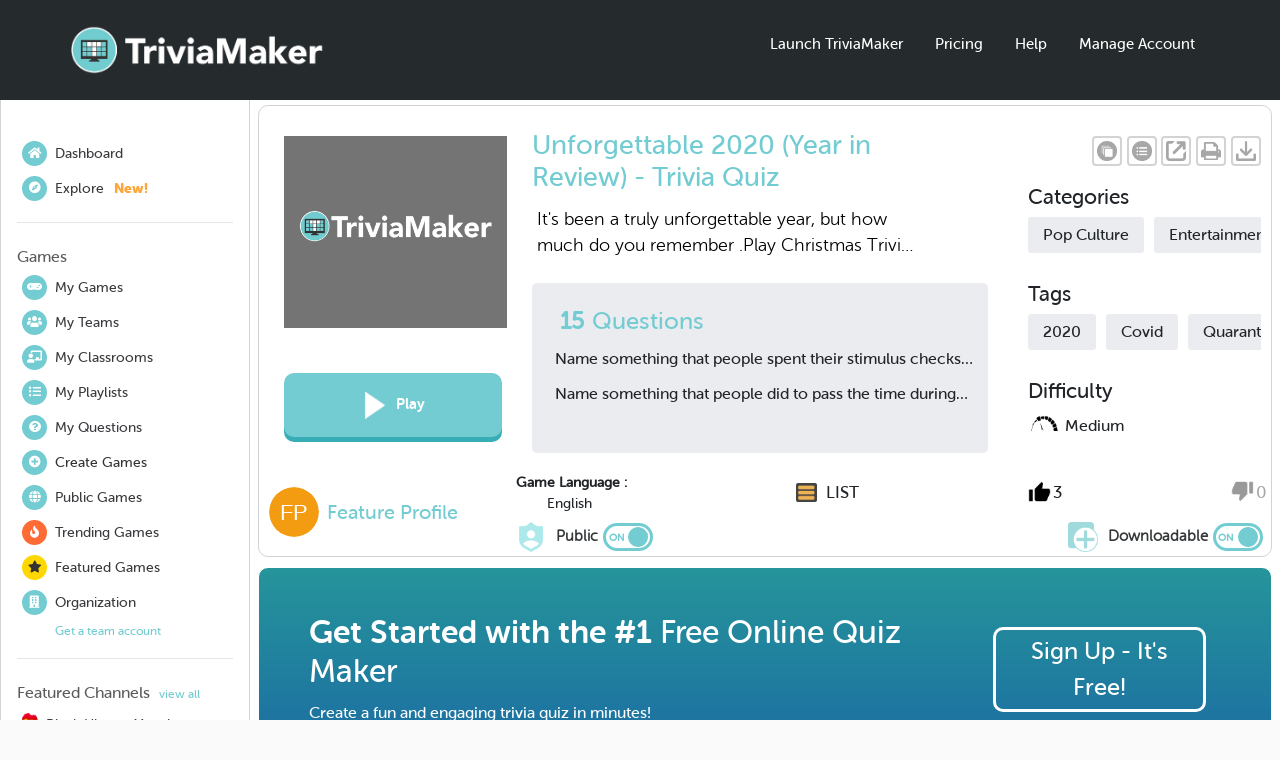

--- FILE ---
content_type: text/css
request_url: https://triviamaker.com/assets/css/Stylecss.css
body_size: 1945
content:
#logo img{max-height:50px;width:auto;}.navbar .navbar-nav{margin-top:19px;}.navbar .navbar-toggle{top:19px;}.themo_cart_icon{margin-top:calc(19px + 12px);}.btn-cta-primary,.navbar .navbar-nav>li>a:hover:after,.navbar .navbar-nav>li.active>a:after,.navbar .navbar-nav>li.active>a:hover:after,.navbar .navbar-nav>li.active>a:focus:after,form input[type=submit],html .woocommerce a.button.alt,html .woocommerce-page a.button.alt,html .woocommerce a.button,html .woocommerce-page a.button,.woocommerce #respond input#submit.alt:hover,.woocommerce a.button.alt:hover,.woocommerce #respond input#submit.alt, .woocommerce button.button.alt, .woocommerce input.button.alt, .woocommerce button.button.alt:hover,.woocommerce input.button.alt:hover,.woocommerce #respond input#submit.disabled,.woocommerce #respond input#submit:disabled,.woocommerce #respond input#submit:disabled[disabled],.woocommerce a.button.disabled,.woocommerce a.button:disabled,.woocommerce a.button:disabled[disabled],.woocommerce button.button.disabled,.woocommerce button.button:disabled,.woocommerce button.button:disabled[disabled],.woocommerce input.button.disabled,.woocommerce input.button:disabled,.woocommerce input.button:disabled[disabled],.woocommerce #respond input#submit.disabled:hover,.woocommerce #respond input#submit:disabled:hover,.woocommerce #respond input#submit:disabled[disabled]:hover,.woocommerce a.button.disabled:hover,.woocommerce a.button:disabled:hover,.woocommerce a.button:disabled[disabled]:hover,.woocommerce button.button.disabled:hover,.woocommerce button.button:disabled:hover,.woocommerce button.button:disabled[disabled]:hover,.woocommerce input.button.disabled:hover,.woocommerce input.button:disabled:hover,.woocommerce input.button:disabled[disabled]:hover,.woocommerce #respond input#submit.alt.disabled,.woocommerce #respond input#submit.alt.disabled:hover,.woocommerce #respond input#submit.alt:disabled,.woocommerce #respond input#submit.alt:disabled:hover,.woocommerce #respond input#submit.alt:disabled[disabled],.woocommerce #respond input#submit.alt:disabled[disabled]:hover,.woocommerce a.button.alt.disabled,.woocommerce a.button.alt.disabled:hover,.woocommerce a.button.alt:disabled,.woocommerce a.button.alt:disabled:hover,.woocommerce a.button.alt:disabled[disabled],.woocommerce a.button.alt:disabled[disabled]:hover,.woocommerce button.button.alt.disabled,.woocommerce button.button.alt.disabled:hover,.woocommerce button.button.alt:disabled,.woocommerce button.button.alt:disabled:hover,.woocommerce button.button.alt:disabled[disabled],.woocommerce button.button.alt:disabled[disabled]:hover,.woocommerce input.button.alt.disabled,.woocommerce input.button.alt.disabled:hover,.woocommerce input.button.alt:disabled,.woocommerce input.button.alt:disabled:hover,.woocommerce input.button.alt:disabled[disabled],.woocommerce input.button.alt:disabled[disabled]:hover,p.demo_store,.woocommerce.widget_price_filter .ui-slider .ui-slider-handle,.th-conversion form input[type=submit],.th-conversion .with_frm_style input[type=submit],.th-pricing-column.th-highlight,.search-submit,.search-submit:hover,.widget .tagcloud a:hover,.footer .tagcloud a:hover,.btn-standard-primary-form form .frm_submit input[type=submit],.btn-standard-primary-form form .frm_submit input[type=submit]:hover,.btn-ghost-primary-form form .frm_submit input[type=submit]:hover,.btn-cta-primary-form form .frm_submit input[type=submit],.btn-cta-primary-form form .frm_submit input[type=submit]:hover,.th-widget-area form input[type=submit],.th-widget-area .with_frm_style .frm_submit input[type=submit],.elementor-widget-themo-header.elementor-view-stacked .th-header-wrap .elementor-icon,.elementor-widget-themo-service-block.elementor-view-stacked .th-service-block-w .elementor-icon{background-color:#045089;}a,.accent,.navbar .navbar-nav .dropdown-menu li.active a,.navbar .navbar-nav .dropdown-menu li a:hover,.navbar .navbar-nav .dropdown-menu li.active a:hover,.page-title h1,.inner-container>h1.entry-title,.woocommerce ul.products li.product .price,.woocommerce ul.products li.product .price del,.woocommerce .single-product .product .price,.woocommerce.single-product .product .price,.woocommerce .single-product .product .price ins,.woocommerce.single-product .product .price ins,.a2c-ghost.woocommerce a.button,.th-cta .th-cta-text span,.elementor-widget-themo-info-card .th-info-card-wrap .elementor-icon-box-title,.map-info h3,.th-pkg-content h3,.th-pricing-cost,#main-flex-slider .slides h1,.th-team-member-social a i:hover,.elementor-widget-toggle .elementor-toggle .elementor-toggle-title,.elementor-widget-toggle .elementor-toggle .elementor-toggle-title.active,.elementor-widget-toggle .elementor-toggle .elementor-toggle-icon,.elementor-widget-themo-header .th-header-wrap .elementor-icon,.elementor-widget-themo-header.elementor-view-default .th-header-wrap .elementor-icon,.elementor-widget-themo-service-block .th-service-block-w .elementor-icon,.elementor-widget-themo-service-block.elementor-view-default .th-service-block-w .elementor-icon,.elementor-widget-themo-header.elementor-view-framed .th-header-wrap .elementor-icon,.elementor-widget-themo-service-block.elementor-view-framed .th-service-block-w .elementor-icon{color:#045089;}.btn-standard-primary,.btn-ghost-primary:hover,.pager li>a:hover,.pager li>span:hover,.a2c-ghost.woocommerce a.button:hover{background-color:#045089;}.btn-standard-primary,.btn-ghost-primary:hover,.pager li>a:hover,.pager li>span:hover,.a2c-ghost.woocommerce a.button:hover,.btn-standard-primary-form form .frm_submit input[type=submit],.btn-standard-primary-form form .frm_submit input[type=submit]:hover,.btn-ghost-primary-form form .frm_submit input[type=submit]:hover,.btn-ghost-primary-form form .frm_submit input[type=submit]{border-color:#045089;}.btn-ghost-primary,.th-portfolio-filters a.current,.a2c-ghost.woocommerce a.button,.btn-ghost-primary-form form .frm_submit input[type=submit]{color:#045089;}.btn-ghost-primary,.th-portfolio-filters a.current,.a2c-ghost.woocommerce a.button,.elementor-widget-themo-header.elementor-view-framed .th-header-wrap .elementor-icon,.elementor-widget-themo-service-block.elementor-view-framed .th-service-block-w .elementor-icon{border-color:#045089;}form select:focus,form textarea:focus,form input:focus,.th-widget-area .widget select:focus,.search-form input:focus{border-color:#045089!important;color:#71ccd0;} .btn-cta-accent,.a2c-cta.woocommerce a.button,.a2c-cta.woocommerce a.button:hover,.btn-standard-accent-form form .frm_submit input[type=submit],.btn-standard-accent-form form .frm_submit input[type=submit]:hover,.btn-ghost-accent-form form .frm_submit input[type=submit]:hover,.btn-cta-accent-form form .frm_submit input[type=submit],.btn-cta-accent-form form .frm_submit input[type=submit]:hover{background-color:#71ccd0;}body #booked-profile-page input[type=submit].button-primary,body table.booked-calendar input[type=submit].button-primary,body .booked-modal input[type=submit].button-primary,body table.booked-calendar .booked-appt-list .timeslot .timeslot-people button,body #booked-profile-page .booked-profile-appt-list .appt-block.approved .status-block{background:#71ccd0!important;}body #booked-profile-page input[type=submit].button-primary,body table.booked-calendar input[type=submit].button-primary,body .booked-modal input[type=submit].button-primary,body table.booked-calendar .booked-appt-list .timeslot .timeslot-people button,.btn-standard-accent-form form .frm_submit input[type=submit],.btn-standard-accent-form form .frm_submit input[type=submit]:hover,.btn-ghost-accent-form form .frm_submit input[type=submit]:hover,.btn-ghost-accent-form form .frm_submit input[type=submit]{border-color:#71ccd0!important;}.btn-standard-accent,.btn-ghost-accent:hover{background-color:#71ccd0;border-color:#71ccd0;}.btn-ghost-accent,.btn-ghost-accent-form form .frm_submit input[type=submit]{color:#71ccd0;}.btn-ghost-accent{border-color:#71ccd0;}.h1,.h2,.h3,.h4,.h5,.h6,h1,h2,h3,h4,h5,h6{font-family:Lato;font-weight:400;}body,p,li{font-family:Lato;font-size:16px;font-weight:400;line-height:1.65;color:#333333;}.navbar .navbar-nav > li > a, .navbar .navbar-nav > li > a:hover, .navbar .navbar-nav > li.active > a, .navbar .navbar-nav > li.active > a:hover, .navbar .navbar-nav > li.active > a:focus, .navbar .navbar-nav > li.th-accent{font-family:Lato;font-size:15px;font-weight:400;color:#333333;}/* latin-ext */
					@font-face {
						font-family: 'museo-sans-rounded-2';
						src: url('./fonts/Museo-Sans-Rounded-2.woff') format('woff');
						font-display: auto;
					}
					  /* latin */
					@font-face {
					  font-family: 'museo-sans-rounded-3';
					  font-style: normal;
					  font-weight: 300;
					  src: url('./fonts/Museo-Sans-Rounded-3.woff') format('woff');
					  unicode-range: U+0000-00FF, U+0131, U+0152-0153, U+02BB-02BC, U+02C6, U+02DA, U+02DC, U+0304, U+0308, U+0329, U+2000-206F, U+2074, U+20AC, U+2122, U+2191, U+2193, U+2212, U+2215, U+FEFF, U+FFFD;
					  }
					  /* latin-ext */
					@font-face {
					  font-family: 'museo-sans-rounded-300';
					  font-style: normal;
					  font-weight: 400;
					  src: url('./fonts/museo-sans-rounded-300.ttf') format('ttf');
					  unicode-range: U+0100-02AF, U+0304, U+0308, U+0329, U+1E00-1E9F, U+1EF2-1EFF, U+2020, U+20A0-20AB, U+20AD-20CF, U+2113, U+2C60-2C7F, U+A720-A7FF;
					  }
					  /* latin */
					@font-face {
					  font-family: 'museo-sans-rounded-700';
					  font-style: normal;
					  font-weight: 400;
					  src: url('./fonts/museo-sans-rounded-700.ttf') format('ttf');
					  unicode-range: U+0000-00FF, U+0131, U+0152-0153, U+02BB-02BC, U+02C6, U+02DA, U+02DC, U+0304, U+0308, U+0329, U+2000-206F, U+2074, U+20AC, U+2122, U+2191, U+2193, U+2212, U+2215, U+FEFF, U+FFFD;
					  }
					  /* latin-ext */
					@font-face {
					  font-family: 'museosansrounded-500-webfont';
					  font-style: normal;
					  font-weight: 700;
					  src: url('./fonts/museosansrounded-500-webfont.ttf') format('ttf');
					  unicode-range: U+0100-02AF, U+0304, U+0308, U+0329, U+1E00-1E9F, U+1EF2-1EFF, U+2020, U+20A0-20AB, U+20AD-20CF, U+2113, U+2C60-2C7F, U+A720-A7FF;
					  }
					  /* latin */
					 @font-face {
					  font-family: 'museosansrounded-500-webfont';
					  font-style: normal;
					  font-weight: 700;
					  src: url('./fonts/museosansrounded-500-webfont.ttf') format('ttf');
					  unicode-range: U+0000-00FF, U+0131, U+0152-0153, U+02BB-02BC, U+02C6, U+02DA, U+02DC, U+0304, U+0308, U+0329, U+2000-206F, U+2074, U+20AC, U+2122, U+2191, U+2193, U+2212, U+2215, U+FEFF, U+FFFD;
					  }

					  @font-face {
						font-family: 'museosansrounded-900-webfont';
						font-style: normal;
						font-weight: 700;
						src: url('./fonts/museosansrounded-900-webfont.ttf') format('ttf');
						unicode-range: U+0000-00FF, U+0131, U+0152-0153, U+02BB-02BC, U+02C6, U+02DA, U+02DC, U+0304, U+0308, U+0329, U+2000-206F, U+2074, U+20AC, U+2122, U+2191, U+2193, U+2212, U+2215, U+FEFF, U+FFFD;
						} 
						@font-face {
							font-family: 'museo-sans-rounded-100';
							src: url("./Font/museosansrounded-100-webfont.ttf");
						}
/* 						
						@font-face {
							font-family:'museo-sans-rounded-300';
							src: url("Font/museo-sans-rounded-300.ttf");
						}
						 */
						@font-face {
							font-family: 'museo-sans-rounded-500';
							src: url("./Font/museosansrounded-500-webfont.ttf");
						}
						
						@font-face {
							font-family:'museo-sans-rounded-700';
							src: url("./Font/museo-sans-rounded-700.ttf"),
							url("./Font/museo-sans-rounded-700.ttf")  format("truetype");
							font-weight: bold;
							font-style: normal;
						}
						
						@font-face {
							font-family: 'museo-sans-rounded-900';
							src: url("Font/museosansrounded-900-webfont.ttf");
						}
						
@font-face {
    font-family: 'museo-sans-rounded-700';
    src: url("./Font/museo-sans-rounded-700.ttf");
}

@font-face {
    font-family: 'museo-sans-rounded-100';
    src: url("./Font/MuseoSansRounded-100.otf");
}

@font-face {
    font-family: 'museosansrounded-900-webfont';
    src: url("./Font/museosansrounded-900-webfont.ttf");
}

@font-face {
    font-family: 'Avenir-Black';
    src: url("./Font/Avenir Black.otf");
}

@font-face {
    font-family: 'museo-sans-rounded-300';
    src: url("./Font/museo-sans-rounded-300.ttf");
}

@font-face {
    font-family: 'museo-sans-rounded-500';
    src: url("./Font/museosansrounded-500-webfont.ttf");
}

@font-face {
    font-family: 'museo-sans-rounded-900';
    src: url("./Font/museosansrounded-900-webfont.ttf");
}

						


						h1{
					font-family: 'museo-sans-rounded-2' !important;
				}
				
				body,
				h1,
				h2,
				h3,
				h4,
				h5,
				h6,
				p,
				blockquote,
				li,
				a {
				  font-family: 'museo-sans-rounded-2' !important;
				}  

     

--- FILE ---
content_type: text/css
request_url: https://triviamaker.com/assets/css/game-preview-new.css
body_size: 2487
content:
.quick-bulk-float {
    background: #f8fbfc;
    border: 2px solid #f0f0f0;
    border-top-right-radius: 12px;
    border-bottom-left-radius: 12px;
    border-bottom-right-radius: 0;
    border-top-left-radius: 12px;
    padding: 0.8rem 1rem;
    display: flex;
    align-items: center;
    gap: 18px;
    box-shadow: 0 2px 8px rgba(115,204,209,0.07);
    min-width: 410px;
    margin-left: auto; /* This pushes it to the right in a flex/row parent */
    margin-right: 2.2vw;
}

.quick-bulk-group {
    display: flex;
    align-items: center;
    gap: 8px;
}
.quick-bulk-input.error,
.score-input.error {
    border-color: #e74c3c !important;
    background: #fff6f6 !important;
}

.score-input.error, .quick-bulk-input.error {
    border-color: #e74c3c !important;
    background: #fff6f6 !important;
}
.quick-bulk-label {
    color: dimgray;
    font-weight: 600;
    font-size: 1rem;
    margin-bottom: 0;
    margin-right: 4px;
    white-space: nowrap;
}

.quick-bulk-input {
    width: 100px;
    border-radius: 6px;
    border: 1px solid #b2e4e7;
    background: #fff;
    font-size: 0.8rem;
    padding: 4px 10px;
    height: 32px;
    box-sizing: border-box;
    
}

.quick-bulk-btn {
    background: #73CCD1 !important;
    color: #fff !important;
    font-weight: 600!important;
    border: none!important;
    border-radius: 7px!important;
    padding: 6px 16px!important;
    font-size: 0.8rem!important;
    box-shadow: none !important;
    transition: background 0.2s!important;
    height: 32px!important;
    line-height: 1.2!important;
    white-space: nowrap!important;
    letter-spacing: 0.01em!important;
    display: inline-block!important;
}

.quick-bulk-btn:hover,
.quick-bulk-btn:focus {
    background: #37aeb5 !important;
    color: #fff !important;
}

@media (max-width: 991px) {
    .quick-bulk-float {
        position: static;
        margin: 10px 0 0 0;
        width: 100%;
        justify-content: flex-end;
        flex-wrap: wrap;
        gap: 10px;
        min-width: unset;
    }
    .quick-bulk-group {
        width: 100%;
        justify-content: center;
    }
    .quick-bulk-input {
        width: 100px;
    }
}
.trivia-item {
    background: #f8f9fa;
    border-radius: 8px;
    margin-bottom: 15px;
    box-shadow: 0 2px 4px rgba(0,0,0,0.05);
}

.trivia-game-row{
    margin-bottom: 0.75rem !important;
}

.trivia-container {
    display: flex;
    align-items: flex-start;
    padding: 5px;
    gap: 5px;
}

.custom-select {
        font-size: 12px;
}

.score-container-trivia{
    min-width: 3vw;
}

.trivialistclass{
        background: #f1f1f1 !important;
} 

.question-header {
    display: flex;
    /* align-items: center; */
    gap: 12px;
    width: 100%;
    /* justify-content: space-between; */
}

.question-type-icon {
    /* width: 36px; */
    height: 28px;
    /* min-width: 36px; */
    background: #f8f9fa;
    border: 2px solid #dee2e6;
    display: flex;
    align-items: center;
    justify-content: center;
    border-radius: 8px;
    padding: 3px;
    transition: all 0.2s ease;
}

.question-type-icon img {
    width: 20px;
    height: 20px;
    object-fit: contain;
    opacity: 0.7;
    margin: 0 auto;
}

.question-type-icon:hover {
    cursor: grab;
    background: #fff;
    border-color: #73CCD1;
    box-shadow: 0 2px 4px rgba(0,0,0,0.1);
}

.question-type-icon:hover img {
    opacity: 1;
}

.question-content {
    flex: 1;
        /* margin-top: 0.5vw; */
}

.score-label-trivia {
    /* display: flex; */
    display: none;
    align-items: center;
    gap: 8px;
    margin-bottom: 0px;
    position: absolute;
    bottom: 2.4vw;
    min-width: 100px;
        font-size: .7rem;
}
.beta-tag-trivia{

      background: white;
    padding: 2px 6px;
    border-radius: 4px;
    /* font-size: 10px; */
    font-weight: 500;
    font-size: 0.5rem;
}
.question-settings {
    display: flex;
    align-items: center;
    gap: 15px;
    color: #6c757d;
    font-size: 13px;
    margin-bottom: 10px;
}

.triviaquestionspantext-wrapper{
    display: flex;
    align-items: center;
    padding-left: 5px;
}

 .question-text-span{
        text-overflow: ellipsis;
    display: -webkit-box !important;
    -webkit-line-clamp: 2;
    -webkit-box-orient: vertical;
    padding-left: 5px;
    width: 97%;
 }

.question-text {
    font-size: 1.5rem;
    line-height: 1.5;
   /* margin: 1rem 0.2rem; */
 display: flex !important;
}
.answer-choices {
    margin-top: 15px;
    padding: 0 10px;
}
.ans-row-one, .ans-row-Two {
    display: flex;
    justify-content: space-between;
    gap: 10px;
    margin-bottom: 10px;
}

.answer-option {
    flex: 1;
        padding: 8px 8px;
    background: white;
    border: 1px solid #dee2e6;
    border-radius: 6px;
    display: flex;
    align-items: center;
    gap: 10px;
    cursor: pointer;
    transition: all 0.2s ease;
    max-width: 50%;
}

.answer-option:hover {
    border-color: #73CCD1;
    box-shadow: 0 2px 4px rgba(0,0,0,0.1);
}   


.answer-icon {
    font-size: 16px;
}

.correct .answer-icon {
    color: #28a745;
}

.incorrect .answer-icon {
    color: #dc3545;
}

.answer-text {
    color: #495057;
    font-size: 14px;
    text-align: left;
    overflow: hidden;
    text-overflow: ellipsis;
    display: -webkit-box !important;
    -webkit-line-clamp: 2;
    -webkit-box-orient: vertical;
    padding-left: 5px;
}

.answer-choice {
    display: flex;
    align-items: center;
    gap: 8px;
    padding: 8px 12px;
    border: 1px solid #dee2e6;
    border-radius: 4px;
    background: #fff;
}
.score-input{
    color:gray;
}
/* Add this CSS to remove up/down arrows from number input */
.score-input::-webkit-outer-spin-button,
.score-input::-webkit-inner-spin-button {
  -webkit-appearance: none;
  margin: 0;
}


.score-input[type=number] {
  -moz-appearance: textfield; /* Firefox */
}

/* .content-box{
position: absolute;
    right: 1rem;
    display: inline;
} */
.content-box {
    /* position: absolute; */
    /* right: 2.5vw; */
    display: flex;
    align-items: center;
    gap: 10px;
}

.content-icon {
    opacity: 0.7;
    transition: all 0.2s ease;
    border-radius: 6px !important;
    object-fit: contain;
    margin: 0!important;
}

.content-icon:hover {
    opacity: 1;
    transform: scale(1.1);
}

.media-container, .image-media-container {
   min-width: 100px;
    max-width: 200px;
    border-radius: 4px;
    justify-content: center;
}


.action-buttons {
    display: flex;
    gap: 0px;
    padding-left: 15px;
    justify-content: end;
    width: inherit;
}

.explanation-row {
    margin-top: 15px;
    width: 100%;
    display: flex;
    gap: 15px;
    align-items: flex-start;
    align-items: center;
}

.explanation-wrapper {
    background-color: white;
    border-radius: 6px;
    padding: 8px;
    border: 1px solid #e9ecef;
    flex: 1;
    display: flex;
    align-items: center;
    gap: 10px;
    min-width: 0; /* Prevents flex item from overflowing */
}
/* .explanation-wrapper:hover{
    border-color: #73CCD1;
    box-shadow: 0 2px 4px rgba(0, 0, 0, 0.1);
} */
.explanation-header {
    display: flex;
    color: #495057;
    font-weight: 600;
}

.explanation-header i {
    font-size: 18   px;
    color: #73CCD1;
}

.explanation-content {
    color: dimgray;
    line-height: 1.5;
    font-size: 18px;
        overflow: hidden;
    text-overflow: ellipsis;
    display: -webkit-box !important;
    -webkit-line-clamp: 2;
    -webkit-box-orient: vertical;
    text-align: start;
}

/* Video and image container styles */
.video-image-container {
    display: flex;
    gap: 15px;
    align-items: center;
    min-width: 100px;
    max-width: 200px;
    margin-left: auto;
    justify-content: flex-end;
}

.video-image,
.image-link {
    margin: 0 !important;
       width: 5rem;
    height: 2.5rem;
    object-fit: contain;
    border-radius: 6px;
    /* box-shadow: 0 2px 4px rgba(0,0,0,0.1); */
}

/* Specific styles for YouTube icon */
.video-image {
      width: 5rem;
    height: 2.5rem;
    opacity: 0.7 !important;
    cursor: pointer;
    transition: transform 0.2s ease;
    /* background-color: white; */
    /* border: 1px solid #e9ecef; */
    /* padding: 5px; */
    object-fit: contain; /* This will maintain aspect ratio */
}

.video-image:hover {
    transform: scale(1.05);
    /* border-color: #73CCD1; */
    /* box-shadow: 0 2px 4px rgba(0,0,0,0.1); */
    opacity: 1 !important;
}

.image-link:hover {
    transform: scale(1.05);
    /* border-color: #73CCD1; */
    /* box-shadow: 0 2px 4px rgba(0,0,0,0.1); */
}

.cust-action-icon {
    /* height: 24px; */
    cursor: pointer;
    transition: opacity 0.2s ease;
    border-radius: unset !important;
    float: right !important; 
}

.cust-action-icon:hover {
    opacity: 1;
}

.clone-wrapper {
    position: relative;
}

.tooltip {
    position: absolute;
    top: -40px;
    right: -60px;
    background: rgba(0,0,0,0.8);
    color: #fff;
    padding: 6px 12px;
    border-radius: 4px;
    font-size: 12px;
    white-space: nowrap;
    visibility: hidden;
    opacity: 0;
    transition: all 0.2s ease;
    pointer-events: none;
}

.clone-wrapper:hover .tooltip {
    visibility: visible;
    opacity: 1;
}

@media (max-width: 768px) {
    .trivia-container {
        flex-direction: column;
    }
    
    .action-buttons {
        padding: 0 15px 15px;
        justify-content: flex-end;
    }
    
    .answer-choices {
        grid-template-columns: 1fr;
    }

      .ans-row-one, .ans-row-Two {
        flex-direction: column;
    }   
    .answer-option {
        max-width: 100%;
    }
    .explanation-row {
        flex-direction: row !important;
    }
    
    .video-image-container {
        max-width: 100%;
        justify-content: flex-start;
        margin-top: 10px;
    }
    
    .video-image,
    .image-link {
        max-width: 60px;
    }
}


 
@media (max-width: 800px) and (orientation: portrait) {
    .content-box {
        display: none !important;
    }
    .explanation-wrapper {
        width: 100%;
    }
    .video-image-container{
        display: none !important;
    }
    .question-content{
        width: 100%;
    }
    .explanation-content{
        font-size: 14px !important;
    }
    .score-container-trivia {
    min-width: fit-content !important;
    }
    .score-timer-container div{
    min-width: fit-content !important;

    }
    .custom-select {
    -webkit-appearance: none;
    -moz-appearance: none;
    appearance: none;
    background-image: none !important;
}

/* Remove dropdown arrow in IE10+ */
.custom-select::-ms-expand {
    display: none;
}

}

@media (max-width: 1080px) and (orientation: landscape) {
    .question-text-span {
     width: 80%;
    }}

--- FILE ---
content_type: text/css
request_url: https://triviamaker.com/assets/css/WOF.css
body_size: 1781
content:
/*gameplay css*/
/*Grid screen*/
table {
    height: 100%;
    width: 100%;
    /* border: none !important; */
    border-collapse: separate !important;
}
.gridchardivwithoutcahr{
	height: 100%;
    width: 100%;
    background: white;
    border-radius: 6px;
    position: relative;
    /*z-index: 1;*/  /*for gameplay char revel display issue*/
    /*border: 0.3px solid black;*/
}
.gridchardivwithchar{
    position: absolute;
    z-index: 0;
}
.gridatozcharcss{
    margin-left: 1vw;
    margin-right: 1vw;
    color: white;
    /*font-size: 2vw;*/
    font-size: 1.8vw;
    cursor: pointer;
}
.gridboxchar{
    font-size: 4.3vw; /*for mobile chnge font size extenstion*/
    line-height: 0.5;
    /*font-family: impact;*/ /*flip animation issue in mac font doen't appear properly*/
    font-family: museosansrounded-900-webfont;
    font-weight: 700;
    display: table-cell;
    vertical-align: middle;
    /*for mobile*/
    /*font-size: 40px;
    line-height: 0.8;
    font-family: impact;*/
}

.gridboxcharrevel{
    margin-top: -20px;
    position: absolute;
    margin-left: 24px;
}

/*support for more team*/
/*.leftandrightarrowteam{
    padding: 1.2vw;
    background-color: #3a3636;
    border-radius: 5px;
    display: flex;
    align-items: center;
     justify-content: center;
     height: 100%;
}*/
/*::-webkit-scrollbar {
    display: none;
}*/ 
#wofteamslider::-webkit-scrollbar{
    display: none;
    
}
#teamselectpopupid::-webkit-scrollbar{
    display: none;
    
}
#overallwofteamslider::-webkit-scrollbar{
    display: none;
    
}
#winnerscreenscroll::-webkit-scrollbar{
    display: none;
}

#WOFallteamdiv::-webkit-scrollbar{
    display: none;
}


/*WOF splashscreen*/
#WOFbuttondiv .squarebx {
    display: inline-block;
    background-color: #35ae00;
    width: 8vw !important; /* 149px ==for equal width*/
    border-radius: 15px;
    margin: 0.6vw; /*for mobile*/
    text-align: center;
    padding: 1.2vw 0.2vw; /*For Mobile*/ /*for equal width*/
}
#WOFbuttondiv tr {
    display: inline-block;
}

#WOFbuttondiv td {
    vertical-align: middle;
    border-top: hidden !important;
}
#WOFbuttondiv .squarebx span {
    /*font-size: 30px;*/
    font-size: 1.5vw; /*2vw== for mobile,for wof question text decrease*/
    font-weight: 700;
    color: white;
    display: inline-block;  
    font-family: museosansrounded-900-webfont;
}
/*score board*/

.WOFscoreboardcss {
    text-align: center;
    vertical-align: middle;
    table-layout: fixed;
    /*border-spacing: 8px 4px; */  /*for mobile*/
    border-spacing:0.6vw 0.5vw;
    /*padding-left: 3.7%;*/
    /*padding-right: 3.7%;*/
}
.squarebox .text1 {
    color: white;
    font-size: 1.5vw;
    font-weight: 700;
    text-align: center;
    vertical-align: middle;
    height: 50%;
    padding-top: 0.2rem;

    text-overflow: ellipsis;
    overflow: hidden;
    -webkit-box-orient: vertical;
    display: -webkit-box;
    max-width: 96%;
    margin: 0 auto;
    -webkit-line-clamp: 2;
    line-height: 1.3;
}
.squarebox .text2 {
    color: white;
    font-size: 2vw;
    font-weight: 700;
    text-align: center;
    /* padding-top: 5%; */
    /* padding-top: 5%; */
    height: 50%;
    padding-top: 5px;
}
/*modal popup css*/
.WOFcenterpopup{
    min-height: calc(100vh - 60px);
    display: flex;
    flex-direction: column;
    justify-content: center;
}
.WOFpopiptitle{
    color: white;
}
.wofvowelclasscss{
    border-radius: 50%;
    height: 5vw;
    width: 5vw;
    font-size: 3vw;
    text-align: center;
    display: table-cell;
    vertical-align: middle;
    color: white;
}
.solvebtn button {
    color: white;
    font-size: 1.3vw;
    border-radius: 10px;
    box-shadow: #818181;
    padding: 1vw 0.7vw;
    display: block;
    align-self: center;
    margin-bottom: 1.5vw;
}
#removecharid65 ,#removecharid69 ,#removecharid73 ,#removecharid79 ,#removecharid85{
    color: #9E9E9E;
    pointer-events: none;
}
.commoncolorWOF{
    background-color:#de8dfc !important;
}
.popuplabelWOF{
    color:#de8dfc !important;
}
/*score histroy screen*/
.teamnametitleclass{
    background-color:#54444987;
    color:white;
    text-align:center;
    border-top-left-radius: 5px;
    border-top-right-radius: 5px;
    height:100%;
    display: flex;
    justify-content: center;
    align-items: center;
    font-size: 1.3vw;
    padding: 0.6rem;
}
.roundnametitileclass{
    background-color:#54444987;
    color:white;
    text-align:center;
    border-top-left-radius: 5px;
    border-bottom-left-radius: 5px;
    height:100%;
    display: flex;
    justify-content: center;
    align-items: center;
    font-size: 1.8vw;
    padding: 0.5rem;
}
.roundscoreclass{
    background-color:#54444987;
    color:white;
    text-align:center;
    height:100%;
    display: flex;
    justify-content: center;
    align-items: center;
    font-size: 1.8vw;
}

/*================For mobile===========*/
/*Note:
-use vw for image size to make responsive*/
@media (min-width: 320px) and (max-width: 550px) {
    #WOFbuttondiv .squarebx{
        width: 50px !important; 
    }
    #WOFteamselectpopuop .WOFcenterpopup{
        /*max-width: 30rem !important;*/
        max-width: 62vw !important;
    }
    #WOFmoveselectpopuop .WOFcenterpopup{
        max-width: 30rem !important;
    }
    #canvas{
        width: 30vw !important;
        height: 30vw !important;
    }
    #WOFbuyvowelpopup .WOFcenterpopup{
        max-width: 30rem !important;
    }
    #overallscoreboardid{
        height: 65% !important;
    }
    #overallscore {
        height: 5% !important;
    }
    .leftandrightarrowteam{
        margin-top: 4px !important;
    }

}
@media (min-width: 550px) and (max-width: 850px) {
    #WOFbuttondiv .squarebx{
        /*width: 75px !important; */
    }
    #WOFteamselectpopuop .WOFcenterpopup{
        max-width: 30rem !important;
    }
    #WOFmoveselectpopuop .WOFcenterpopup{
        max-width: 30rem !important;
    }
    #canvas{
        width: 35vw !important;
        height: 35vw !important;
    }
    #WOFbuyvowelpopup .WOFcenterpopup{
        max-width: 30rem !important;
    }
    #overallscoreboardid{
        height: 75% !important;
    }
    #overallscore {
        /*height: 8% !important;*/  /*for mobile removed*/
    }
}
@media (min-width: 850px) and (max-width: 950px) {
    #canvas{
        width: 36vw !important;
        height: 36vw !important;
    }
}
@supports (-webkit-touch-callout: none) { 
    /*CSS specific to iOS devices  */
    #WOFbuttondiv .squarebx{
        width: 75px !important; 
    } 
    #canvas{
        width: 32vw !important;
        height: 32vw !important;
    }
    @media (min-width: 850px) and (max-width: 1900px) {
        #WOFbuttondiv .squarebx {
            width: 11vw !important; /*ipad splashscreen button*/ 
        }
    }
}
  /*ipad*/

/*safari browser only*/ /*currently in use*/
@media not all and (min-resolution: .001dpcm) {
   
}



--- FILE ---
content_type: text/css
request_url: https://triviamaker.com/assets/css/Gamepreviwcss.css?v=0.1
body_size: 10129
content:
/*------------------------------Fonts---------------------------------------*/
/*/already include in style.css/*/
body {
  overflow-x: hidden !important;
}
@font-face {
  font-family: "museo-sans-rounded-100";
  src: url("./Font/museosansrounded-100-webfont.ttf");
}

@font-face {
  font-family: "museo-sans-rounded-300";
  src: url("./Font/museo-sans-rounded-300.ttf");
}

@font-face {
  font-family: "museo-sans-rounded-500";
  src: url("./Font/museosansrounded-500-webfont.ttf");
}

@font-face {
  font-family: "museo-sans-rounded-700";
  src: url("./Font/museo-sans-rounded-700.ttf"),
    url("./Font/museo-sans-rounded-700.ttf") format("truetype");
  font-weight: bold;
  font-style: normal;
}

@font-face {
  font-family: "museo-sans-rounded-900";
  src: url("Font/museosansrounded-900-webfont.ttf");
}

/*------------Meadia Query------------------*/
/*Only for sidebar mediaquery required*/
@media screen and (min-width: 550px) {
  .openbtn {
    display: none;
  }

  .closebtn {
    display: none;
  }
}

/*  for small screen required*/
@media screen and (max-width: 700px) {
  .sidebar {
    display: none;
  }

  .openbtn {
    display: block;
  }
}

/*safari browser*/
@media not all and (min-resolution: 0.001dpcm) {
  .toggletext {
    font-size: 12px !important;
    padding-left: 4px !important;
  }

  .row:before,
  .row:after {
    display: none !important;
  }

  #triviaquestionlist {
    padding-top: 15px;
  }

  @media (min-width: 320px) and (max-width: 480px) {
    .toggletext {
      font-size: 11px !important;
    }

    .scorboardtext {
      padding-left: 6px !important;
    }
  }
}
@media screen and (max-width: 767px) {
  #popup-title {
    font-size: 25px !important;
  }
}
@media screen and (max-width: 1206px) {
  .creategamebody {
    height: 100% !important;
  }

  .createGamemodal-header {
    min-height: unset !important;
  }
  /* .cardbody-title{
            font-size: 16px !important;
        } */
}

@media (min-width: 320px) and (max-width: 480px) /*for mobile*/ {
  .gamenameinput {
    width: 60% !important;
  }
  /*customization layer*/
  .transparentview {
    height: 850px !important;
  }

  .transparentviewpublicgame {
    height: 750px !important;
  }

  .sidebar {
    margin-top: 65px !important;
    padding-bottom: 50px !important;
  }

  .sidebar a {
    font-size: 18px !important;
  }

  .li {
    font-size: 18px !important;
  }

  .container1 {
    border: unset !important;
    margin-left: 15px !important;
    margin: 0px 0px 0px 15px !important;
  }

  #editgamename {
    margin-bottom: 10px !important;
    font-size: 1.2rem !important;
  }

  h3 {
    font-size: 25px !important;
  }

  h6 {
    padding-top: 10px !important;
  }

  .col2 {
    margin-right: 0px !important;
  }

  .btn2 {
    font-size: 17px !important;
    width: 222px !important;
    margin: 25px 12px 0px 0px !important;
    font-family: museo-sans-rounded-500 !important;
  }

  .gameplaybtn {
    font-size: 17px !important;
  }
  .gamestartbtn,
  .spantext {
    font-size: 13px !important;
  }
  .buzzbtn {
    width: 3vw !important;
  }

  .row-end {
    margin-bottom: 15px !important;
  }

  .slidesthumb {
    padding: 10px 0px 20px 0px !important;
  }

  .trivia_thum {
    width: 30px !important;
  }

  .col-sm-5 {
    /*padding-left: 0px !important;*/
    padding-right: 0px !important;
  }

  .col-sm-9 {
    padding-left: 0px !important;
  }

  #main {
    /*padding-left: 20px !important;*/
  }

  .grid2 {
    margin-top: 20px !important;
  }

  .grid {
    margin-right: 20px !important;
  }

  #grid1.grid {
    float: left;
    padding-left: 15px !important;
    font-size: 18px !important;
  }

  .grid2 {
    margin-bottom: 10px !important;
  }

  .toprow {
    margin-right: 3px !important;
  }

  .col-xs-2 img {
    height: 33px;
    width: 30px;
  }

  .col-xs-2 {
    padding: 0px 20px;
  }

  /* .action span {
        font-size: 11px !important; */
  /*margin-right: 9px !important;*/ /*for text center*/
  /*margin-left: 2px !important;*/ /*for text center*/
  /* } */

  #grid1.grid {
    /*display: contents !important;*/
  }

  .visitor-count a {
    padding-right: 10px !important;
    font-size: 11px !important;
    padding-top: 5px !important;
  }

  .action {
    float: left !important;
    margin: 20px 0px !important;
  }

  .col-xs-2 img {
    width: 30px !important;
    height: 30px !important;
  }

  .typetext {
    font-size: 16px !important;
  }

  .name2 .col {
    padding: 20px 67px !important;
    font-size: 20px !important;
  }

  .name2 .addcat {
    padding: 20px 75px !important;
  }

  #demo1 .card {
    margin: auto !important;
  }

  .name2 .col {
    margin-left: 0px !important;
  }

  .name2 {
    margin: auto !important;
  }

  .catgrid {
    padding-top: 10px !important;
  }

  .catname {
    padding-left: 0px !important;
  }

  .queno {
    width: auto !important;
    margin: auto !important;
  }

  .actoion span {
    text-align: center;
    margin-left: 4px !important;
  }

  .badge4 span {
    font-size: 18px !important;
  }

  .slider {
    /*top: 28px !important;*/
    left: -5px !important;
  }

  .scorboardtext {
    margin-left: 2px;
  }

  .catno {
    /*For Mobile*/
    /*margin-left: 6px !important;*/
  }

  /*.switch { for mobile
        width: 61px !important;
        height: 31px;
    !important;
    }*/
  .badge2 span {
    font-size: 18px !important;
  }

  /*
    .badge3 { mobil
        font-size: 18px !important;
        padding: 10px 0px 7px 15px !important;
    }
    */
  .savebtn button {
    padding: 1px 55px !important;
    height: 48px !important;
  }

  .savebt2 button {
    padding: 3px 50px !important;
  }

  .layout {
    width: 100% !important;
    height: 25px !important;
    background-color: #73ccd1 !important;
    border-radius: 5px !important;
  }

  .gamepreviewlayout {
    width: 100% !important;
    height: 50px !important;
    align-self: center;
    border-collapse: separate;
    border-spacing: 2px 2px !important;
  }

  .savebtn2 button {
    margin: 0 auto !important;
    float: none !important;
    padding: 4px 50px !important;
  }

  .presenter {
    width: 222px !important;
  }

  .grid img {
    margin-bottom: 5px !important;
  }

  .que1 {
    margin: auto !important;
    width: auto !important;
    font-size: 20px !important;
  }

  .col-xs-2 {
    font-size: 15px !important;
  }

  .qimage img {
    height: 40px !important;
  }

  .twobtn {
    margin-bottom: 25px !important;
  }

  .example {
    font-size: 13px !important;
    font-weight: 600 !important;
  }

  #demo2 a {
    font-size: 20px !important;
    margin-left: 37px !important;
  }

  /*   .badge3 text { mobile
           font-size: 20px !important;
       }
   */
  .catname span {
    font-size: 15px !important;
  }

  .team {
    padding: 10px 10px;
  }

  .previewImage img {
    width: 80% !important;
    height: auto !important;
    margin-left: 25px !important;
  }

  h3 {
    font-size: 25px !important;
  }

  .modal-dialog {
    margin: auto;
    width: 80% !important;
    position: relative;
  }

  .ab {
    position: inherit !important;
    padding-right: 0px !important;
    padding-left: 0px !important;
    display: inline-block !important;
  }

  .input {
    margin: auto !important;
  }

  .form-control {
    color: lightgray !important;
    font-size: 14px !important;
    margin: 0px 0px !important;
  }

  label {
    font-size: 20px !important;
    display: block;
  }

  .arrow {
    width: 25px !important;
    padding-top: 5px;
    transition: transform .2s;
  }

  .image-upload {
    bottom: 0px !important;
  }

  .gameplaypopupwidth {
    width: 90% !important;
  }
  .toggle-label {
    width: 250px !important;
    border-radius: 5px !important;
  }
  .toggle-label .label {
    font-size: 3.8vw !important;
  }
}

@media screen and (min-width: 481px) and (max-width: 768px) {
  /*Game Previw question margin*/
  .ExampleQuestioncss {
    /*margin-left: -2% !important;*/
  }

  /*  for tablet screen*/
  .container1 {
    display: none;
  }

  .openbtn {
    display: block;
  }

  .closebtn {
    z-index: -1;
  }

  .col-sm-9 {
    flex: 0%;
    max-width: 100% !important;
  }

  .group1 {
    padding-top: 50px !important;
    /*margin-left: 12px !important;*/
  }

  .col2 {
    padding-right: 10px !important;
  }

  h6 {
    font-size: 16px !important;
  }

  .btn2 {
    margin: 18px 1px 25px 20px !important;
    padding: 10px 29px !important;
    font-size: 20px !important;
  }

  .example {
    font-size: 16px !important;
  }

  #editgamename {
    font-size: 1.5rem !important;
  }

  .layout {
    height: 20px !important;
  }

  .visitor-count a {
    padding-right: 0px !important;
    margin-top: 2px !important;
  }

  .grid {
    margin-right: 12px !important;
  }

  .grid2 {
    margin: 10px 0px !important;
  }

  .action {
    padding: 0px 0px !important;
    margin-top: 20px !important;
    /*game preview share icon spacing issue*/
    float: left !important;
  }

  .catgrid {
    padding-top: 10px !important;
  }

  .modal-dialog {
    margin: auto;
  }

  .form-control {
    /*width: 87%!important;*/
    font-size: 20px !important;
  }
  .gamepreviewpublic label {
    display: inline-block !important;
  }

  label {
    display: block !important;
  }

  .image-upload {
    bottom: 0px !important;
    display: inline-block !important;
  }

  .ab {
    display: inline-block !important;
  }

  .toggle-label {
    width: 250px !important;
    border-radius: 5px !important;
  }
  .toggle-label .label {
    font-size: 3.8vw !important;
  }
}

@media (min-width: 992px) and (max-width: 1190px) {
  #editgamename {
    font-size: 1.4rem !important;
  }
  .gameShareIcons {
    margin-right: 0px !important;
  }
}

@media (min-width: 992px) and (max-width: 1432px) {
  .gameShareIcons {
    margin-right: 0px !important;
  }
}

.closebtn {
  z-index: -1;
}

.iframe {
  width: 100%;
  display: inline-block;
  float: left;
}

.row:after {
  content: "";
  display: table;
  clear: both;
}

.wrapper {
  display: flex;
  width: 100%;
  align-items: stretch;
}

body {
  background-color: #f7f9f9;
}

.row {
  margin-right: 0px !important;
  margin-left: 0px !important;
}

.round-button {
  width: 30px;
  height: 30px;
  line-height: 28px;
  border: 2px solid #f5f5f5;
  border-radius: 50%;
  color: white;
  text-align: center;
  text-decoration: none;
  background: lightgrey;

  font-size: 15px;
  display: inline-block;
}

.gridContentActive {
  background: #73ccd1 !important;
}

.menuimg {
  height: 40px;
  width: 40px;
}

.closebtn {
  margin: 15px 0px 0px 15px !important;
}

.openbtn {
  margin: 15px 0px 0px 15px !important;
}

.sidebar {
  float: left;
  margin-left: 20px;
}

.title {
  font-size: 22px;
  padding: 10px;
}

.container2 {
  margin-top: 0.2rem;
}

.container1 {
  margin: 0px 10px 0px 30px;
  border: solid lightgrey 1px;
  border-top: none;
  background-color: white;
}

h3 {
  font-size: 25px;
}

.openbtn {
  position: absolute;
  left: 0px;
  top: 0px;
  z-index: 3;
}

.closebtn {
  position: absolute;
  left: 0px;
  top: 0px;
  z-index: 2;
}

.qimage {
  /*float: left;*/
  padding-right: 15px;
}

.qimage img {
  height: 42px;
  opacity: 0.4;
  padding-top: 5px;
}

.example {
  font-family: museo-sans-rounded-500;
  font-size: 13.56pt;
  color: grey;
}

h6 {
  font-family: museo-sans-rounded-900;
  font-size: 18px;
  color: #211d1dd4;
}

/*++++++Game Preview+++++++++*/
/*Game Name Edit */
.gamenameEditdonbtn {
  display: none;
  height: fit-content;
  height: -moz-available;
  padding: 0.2rem 0.6rem;
  font-weight: 600;
  background-color: #73ccd1;
  color: white;
  border-radius: 0.3rem;
}

/*Game Example Question*/
.QueIconClass {
  padding-left: 0px;
  padding-right: 0px;
}

.ExampleQuestioncss {
  padding-left: 0px;
  padding-right: 0px;
  line-height: 1.3;
  align-self: center;
  /*margin-left: -5px;*/
  padding-left: 0.5rem;
  width: 85%;
}

.examplaclassquestion {
  white-space: nowrap;
  width: 700px;
  overflow: hidden;
  text-overflow: ellipsis;
  display: inline-block;
  vertical-align: text-bottom;
  padding-left: 5px;
}

/*Game Preview Icons Share, Download,Clone,Delete*/
.gameShareIcons img {
  height: 28px;
  width: 28px;
  opacity: 0.8;
  display: block;
  margin: auto;
  object-fit: contain;
}

.gameShareIcons {
  padding-left: 0px;
  padding-right: 0px;
  margin-right: 0.3rem;
  margin-bottom: 0.3rem;
  margin-left: 0.3rem;
  text-align: center;
  float: right; /*font small*/
  width: auto; /*font small*/
}

.col-xs-2 {
  padding-right: 0px;
  padding-top: 0px;
}
/*
.col-sm-9 {
    width: 100%;
}*/

.toprow {
  margin-right: 10px !important;
  margin-top: 25px !important;
}

.group1 {
  background-color: white;
  /*margin: 20px 0px 0px 5px;*/
  height: auto;
  display: inline-block;
  border-radius: 10px;
  padding-top: 20px;
  border: solid lightgrey 1px !important;
}

.col2 {
  margin-right: 10px;
}

.sidebar a {
  font-family: museo-sans-rounded-500;
  text-decoration: none;
  /*font-size: 14px;*/
  color: #3b3b3f;
}

a :hover {
  /*background-color: blue !important;*/
}

.group1 {
  padding-top: 20px;
  border: solid lightgrey 1px !important;
  /*margin-right: 10px; */
  /*margin-top: 25px;*/
}

.edit {
  top: 0px;
  /*float: left !important;*/
  /*width: 25px !important;
    height: 25px !important;*/
  /* 23-March -2023 Dipti Rabadiya Changes */
  width: 23px !important;
  height: 23px !important;
  cursor: pointer;
  /*margin-left: 10px;*/
  /*float: right !important;*/
  /*margin-right: 0px !important;*/
  /*margin-left: 20px !important;*/
}

.example {
  padding-bottom: 20px;
}

.grid {
  font-size: 20px;
  margin-right: 35px;
  padding-left: 30px;
  display: -webkit-inline-box;
}

#grid1.grid {
  float: left;
  padding-left: 25px;
  font-size: 18px;
  font-family: museo-sans-rounded-700;
}

#grid1.grid a {
  padding-left: 25px;
}

.grid img {
  height: 20px;
  width: 25px;
}

.name {
  height: 4vw;
  width: 5vw;
  float: left;
}

.action span {
  color: #9c9898;
  font-size: 12px;
  /*margin-bottom: 10px;*/
  font-family: museo-sans-rounded-300;

  /*margin-right: 15px;*/
}

.accordian-button {
  font-size: 15.52pt !important;
}

.users .col img {
  height: 30px;
  width: 30px;
}

.users {
  width: 51%;
  /* display: inline-block; */
  float: right;
}

.circle {
  display: inline-block;
  max-width: 40%;
}

h4 {
  font-size: 15px;
  margin-top: 20px;
}

/* Style links on mouse-over */
.sidebar a:hover {
  color: Blue;
}

/* Style the main content */
.main {
  margin-left: 160px; /* Same as the width of the sidenav */
  padding: 0px 10px;
}

.container3 {
  border-radius: 10px;
  border: solid lightgrey 2px;
}

.card a {
  color: white;
}

.card {
  /*padding-top: 15px;*/
}

.card .roundbtn {
  height: auto;
}

.btn2 {
  background-color: #73ccd1;
  color: white;
  padding: 17px 0px;
  font-size: 1.2vw;
  /*margin: 0px 5px;*/
  width: 100%;
  border-radius: 10px;
  margin: 10px 5px 0px 0px;
  font-family: museo-sans-rounded-700;
  border-color: white;
}

.btn2 .btn2:visited {
  border-color: white;
}
.btn2:focus {
  border-color: white;
}
.btn2:hover {
  border-color: white;
}
.btn2:active {
  border-color: white;
}

#icon.col {
  height: 100px;
}

.card-title {
  font-family: museo-sans-rounded-300;
  font-size: 16px;
}

.li {
  font-family: museo-sans-rounded-500;
  color: #3b3b3f;
  font-size: 14px;
  padding-bottom: 10px;
  cursor: pointer;
}

.li:hover {
  color: blue;
}

.visitor-count a {
  font-size: 16px;
  padding-bottom: 10px;
  font-family: museo-sans-rounded-500;
}

#editgamename {
  color: #73ccd1;
  margin-bottom: 20px;
  font-size: 1.7rem;
  /*display: inline-block;*/
}

.visitor-count a {
  padding-right: 20px;
  float: left;
  display: inline;
}

.visitor-count a {
  color: #111111;
}

.btn {
  background-color: white;
  border: 1px solid rgba(0, 0, 0, 0.125);
  border-radius: 5px;
  padding: 7px 175px 10px 15px;
  color: cadetblue;
  font-size: 20px;
  box-shadow: none;
}

.btn:focus {
  box-shadow: none;
}

.btn3 {
  padding: 7px 125px 10px 15px;
  background-color: white;
  border: 1px solid rgba(0, 0, 0, 0.125);
  border-radius: 5px;

  /*padding: 0px 100px 15px 0px;*/
  color: cadetblue;
  font-size: 20px;
  box-shadow: none;
}

.btn3:focus {
  box-shadow: none;
}

.visitor-count a {
  color: #111111;
}

.column {
  width: 42%;
  float: left;
  margin: 0px 10px;
  border-radius: unset;
}

.col {
  flex-grow: 1;
}

.command {
  font-size: 20px;
  text-align: center;
}

.grid2 {
  margin: 30px 0px;
}

.setting {
  font-size: 20px;
}

.inputtext {
  float: right;
  width: 80%;
}

.colortitle a {
  margin: 5px 10px;
}

.round-button a {
  color: white;
}

#demo .card {
  width: 100%;
  /*padding-left: 15px;*/
  /*border: 1px solid rgba(0,0,0,.125);*/
  border-top-color: white;
  border-top-left-radius: 0px !important;
  border-top-right-radius: 0px !important;
}

#demo2 .card {
  width: 100%;
  border: 1px solid rgba(0, 0, 0, 0.125);
  border-top-left-radius: 0px !important;
  border-top-right-radius: 0px !important;
  /*border: none*/
}

#demo3 .card {
  width: 100%;
  border: 1px solid rgba(0, 0, 0, 0.125);
  border-top-left-radius: 0px !important;
  border-top-right-radius: 0px !important;
  /*border: none*/
}

.commonaccordiancard {
  width: 100%;
  border: 1px solid rgba(0, 0, 0, 0.125);
  border-top-left-radius: 0px !important;
  border-top-right-radius: 0px !important;
}

#demo1 .card {
  border-top-left-radius: 0px !important;
  border-top-right-radius: 0px !important;
}

.accordianclassborder {
  border-bottom-left-radius: 0px !important;
  border-bottom-right-radius: 0px !important;
}

#demo p {
  color: cadetblue;
}

#demo1 {
  width: 100%;
}

#demo2 p {
  padding-left: 15px;
  color: cadetblue;
}

#demo2 .badge {
  color: #9c9898;
  font-family: museo-sans-rounded-300;
  font-size: 15px;
  font-weight: normal;
  padding-top: 6px;
  margin-left: inherit;
}

#demo2 a {
  color: #9c9898;
  font-size: 18px;
  font-family: museo-sans-rounded-300;
}

.accordian-button {
  width: 100%;
  border-radius: 10px;
  background-color: white;
  height: auto;
  display: inline-block;
  border: solid lightgrey 1px;
  margin-top: 10px;
  padding: 15px;
  text-align: left;
  color: #73ccd1;
  font-family: museo-sans-rounded-700;
  font-size: 16.52pt;
}

.arrow {
  float: right;
  width: 32px;
  padding-top: 5px;
  transition: transform .2s;
}

.group3 {
  /*background-color: white;*/
}

.btnclass {
  /*padding: 5px 15px;*/
  border-radius: 100%;
}

.roundbtn button {
  width: 2vw;
  height: 2vw;
  color: white;
  background-color: darkgrey;
}

.row1 img {
  width: 3vw;
  height: 3vw;
}

.badge2 {
  padding: 20px 0px 0px 15px;
}

.badge3 {
  padding: 10px 0px 7px 15px;
  font-size: 15px;
  font-family: museo-sans-rounded-300;
  color: #818181;
}

.badge4 span {
  font-size: 15px;
  font-family: museo-sans-rounded-300;
  color: #818181;
  font-weight: none !important;
  /*margin-left:35px;*/
}

.badge2 span {
  font-size: 15px;
  font-family: museo-sans-rounded-300;
  color: #818181;
  /*display: contents;*/
  display: inline-block;
  float: left;
  padding-top: 7px;
  padding-left: 4px;
}

/*!*-------------------------Toggle---------------------------------------*!*/
.switch {
  position: relative;
  display: inline-block;
  width: 61px;
  height: 34px;
  border: 3px solid #73ccd1;
  border-radius: 35px;
}

.downloadableswitch {
  width: 60px;
  height: 36px;
  border-radius: 35px;
  border: 3px solid #73ccd1;
  position: relative;
  display: inline-block;
  color: #73ccd1;
  font-size: 16px;
}

.switch input {
  opacity: 0;
  width: 0;
  height: 0;
}

.slider {
  position: absolute;
  cursor: pointer;
  top: 0;
  left: -3px;
  right: 0;
  bottom: 0;
  -webkit-transition: 0.4s;
  transition: 0.4s;
}

.slider:before {
  position: absolute;
  content: "";
  height: 26px;
  width: 26px;
  /*left: 4px;*/
  /*bottom: 4px;*/
  top: 1px;
  background-color: #73ccd1;
  -webkit-transition: 0.4s;
  transition: 0.4s;
}

.toggletext {
  font-size: 13px;
  padding-left: 5px;
  color: #73ccd1;
  line-height: 28px;
  font-family: museo-sans-rounded-500;
}

/* Rounded sliders */
.slider.round {
  border-radius: 34px;
}

.slider.round:before {
  border-radius: 50%;
}

input:focus + .slider {
  box-shadow: 0 0 1px #2196f3;
}

input:checked + .slider:before {
  -webkit-transform: translateX(26px);
  -ms-transform: translateX(26px);
  transform: translateX(26px);
}

/*------------------------------------------------------------------------------------------------------------------------------*/
.catno {
  display: inline-block;
}

.button5 {
  border-radius: 100%;
  width: 4vw;
  height: 4vw;
}

.action {
  /*float: Right;*/ /*for font small*/
  padding: 10px 0px;
}

.button2 {
  border-radius: 15px;
  background-color: white;
  height: 100%;
  display: inline-block;
  border: solid lightgrey 1px;

  width: 99%;
  border-radius: 10px;
  background-color: white;
  height: 100%;
  display: inline-block;
  border: solid lightgrey 1px;
  margin-top: 10px;
  padding: 15px;
  text-align: left;
  font-size: 20px;
  color: #73ccd1;
}

.under {
  position: absolute;
  left: 0px;
  top: 0px;
  z-index: -1;
}

.over {
  position: absolute;
  left: 50px;
  top: 10px;
  z-index: -1;
}

.verticlebtn {
  width: 40px;
  height: 40px;
  line-height: 35px;
  border: 2px solid #f5f5f5;
  border-radius: 50%;
  color: #f5f5f5;
  text-align: center;
  text-decoration: none;
  background: #464646;
  box-shadow: 0 0 3px gray;
  font-size: 20px;
  font-weight: bold;
  float: left;
}

/*------------for setting-----------*/
.card p {
  padding-top: 10px;
}

.names {
  /*margin-right: 30px !important;*/
}

.roundbtn a {
}

.badge3 text {
  font-family: museo-sans-rounded-500;
  border-bottom: solid lightgrey 1px;
  color: lightgrey;
  padding-right: 45%;
  font-size: 16px;
}

.savebtn button {
  background-color: #73ccd1;
  color: white;
  font-family: museo-sans-rounded-700;
  font-size: 20px;
  border-radius: 10px;
  box-shadow: #818181;
  padding: 4px 50px;
  margin: 0 auto;
  display: block;
}

.popup button {
  padding: 5px 60px !important;
  margin-top: 20px !important;
}

.active {
  /*background-color: #73CCD1; for modal theme slider */
}

.team1 {
  width: 25%;
}

.badge3 a {
  display: inline-block;
}

/*------------for content--*/
#cat text {
  border-bottom: none;
  padding-right: 8%;
}

.name2 .col {
  background-color: white;
  color: grey;
  margin-left: 10px;
  font-size: 15px;
  border: solid 1px grey;
  border-radius: 10px;
  padding: 20px 34px;
}

.que1 {
  font-size: 17px;
  font-family: museo-sans-rounded-300;
  color: lightgrey;
  padding-bottom: 5px;
  /*padding-top: 10px;*/
}

.cat {
  font-size: 15px;
  color: lightgrey;
  padding-bottom: 5px;
}

/*Grid Screen For Game Preview*/
/*Grid Screen*/
.addcat {
  padding: 20px 22px !important;
}

.name2 {
  text-align: center;
  margin: 0px 5px;
}

#lightbox button {
  border: solid 2px lightgrey;
  color: lightgrey;
}

/*------------cat grid--*/
.layout {
  width: 100%;
  height: 35px;
  background-color: #73ccd1;
  border-radius: 5px;
  cell-padding: 5px 10px;
}

.categorybocclass {
  float: left;
  width: 85%;
  text-overflow: ellipsis;
  white-space: nowrap;
  overflow: hidden;
}
.spanedit {
  color: #495057;
  background-color: #fff;
  border-color: #80bdff;
  outline: 0;
  box-shadow: 0 0 0 0.2rem rgba(0, 123, 255, 0.25);
  border-radius: 2px;
}
.cleargridbtn {
  display: inline-block !important;
  cursor: pointer;
  height: 15px;
  width: 15px;
}

.savebtn2 button {
  background-color: #73ccd1;
  color: white;
  font-family: museo-sans-rounded-700;
  font-size: 20px;
  border-radius: 10px;
  box-shadow: #818181;
  padding: 4px 50px;
  display: block;
  text-align: center;
}

.pddingclass {
  padding-left: 0px !important;
  padding-right: 0px !important;
}

.rowset {
  margin: 20px 8px;
  background-color: white;
}

#lastrow .col {
  background-color: white;
  color: grey;
  font-size: 12px;
  border-radius: 10px;
  border-top-color: white;
  margin-left: 5px;
  border-radius: 10px;
}

.card-img-top {
  align: center;
}

/*------------customization--*/
/*Browse btn css*/

.browselogobgimgbtnclass {
  display: none;
  float: right;
  background-color: #73ccd1;
  color: white;
  font-family: museo-sans-rounded-700;
  font-size: 18px;
  border-radius: 6px;
  box-shadow: #818181;
  padding: 0px 5px;
  margin: 0 auto;
}

/*Color scheme section*/
.lockiconcustomization {
  padding-top: 0px;
  height: 30px;
}

.transparentview {
  left: 0;
  right: 0;
  top: 0;
  bottom: 0;
  width: 100%;
  height: 306px;
  position: absolute;
  background-color: #9e9e9e5c;
  border-bottom-left-radius: 15px;
  border-bottom-right-radius: 15px;
  z-index: 150;
}

.colorscheme {
  padding: 0.2rem;
}

.GetcolorBox {
  height: 30px;
  width: 76px;
  border: solid 1px #e0dfdf !important;
  text-align: center;
  /*border: solid 1px #767676  !important;*/
}

.colortitle {
  color: black;
  font-family: museo-sans-rounded-300;
  font-size: 20px;
  font-weight: bold;
}

.colornametext {
  font-size: 18px;
  color: black;
  padding-left: 0.5rem;
}

/*Logo Image Section*/
.LogoImageDiv {
  height: 150px;
  background-color: lightgray;
  border-radius: 2px;
}

.LogoImagCentered {
  height: inherit;
  object-fit: contain;
  padding: 0.5rem;
  width: -moz-fit-content;
  height: -webkit-fill-available;
  width: -webkit-fill-available;
}

.imgname {
  font-size: 14px;
  font-weight: normal;
  color: #73ccd1;
  padding-left: 0.3rem;
}

/*backgroundimag sectrion*/
.BackGroungImageDiv {
  height: 150px;
  background-size: 100% 100%;
  background-color: lightgray;
}

.BackGroungImg {
  /*background image heighty*/
  height: inherit;
  object-fit: contain;
}

/*themee song Section*/
.audioDiv {
  padding-top: 0.3rem;
  height: 70px;
}

/*++++++++++Content Section++++++++*/
/*Common Spreadsheet text*/
.spreadsheetpopupopentext {
  color: #73ccd1 !important;
  font-weight: 600;
  cursor: pointer;
}

/*1.Grid*/
.GridCategorysection {
  padding-bottom: 0.5rem;
  padding-right: 0px;
  padding-left: 12px;
}

.rowset2 {
  padding-top: 20px;
}

.categorysname2 {
  text-align: center;
}

.catname {
  padding: 8px 0px;
}

.editRightSpace {
  color: grey;
  font-size: 15px;
  border: solid 1px grey;
  border-radius: 10px;
  padding: 1rem 0.5rem;
}

.editimg {
  height: 18px;
  width: 18px;
  float: right;
}

.catgrid {
  text-align: center;
}

.catgrid span {
  font-size: 20px;
}

.gamepreviewlayout {
  /*width: 42%;*/
  width: 85%;
  /* height: 42%; */
  /* align-self: center; */
  /* border-collapse: separate; */
  /* border-spacing: 5px 3px; */
}

.gamepreviewlayout td {
  padding: 0px 5px 2px 0px;
  border-radius: 10px;
}

/*2.Trivia*/

.triviacontitle {
  color: black;
  font-size: 29px;
  font-weight: 600;
}


/* @media screen and (max-width: 1320px) {
  .triviaquestioneditclass {
    display: contents;

  }
} */
/* .triviaquestioneditclass {
  float: right;
  padding-top: 8px;
  margin-left: auto !important;
} */

.wheelcustomization li{
  display: flex !important;
}


.Triviacontenttitlealignment {
  text-align: left;
}

[draggable] {
  -moz-user-select: none;
  -khtml-user-select: none;
  -webkit-user-select: none;
  user-select: none;
  /* Required to make elements draggable in old WebKit */
  -khtml-user-drag: element;
  -webkit-user-drag: element;
}

#sortable {
  list-style-type: none;
  margin: auto;
  padding: 0;
  width: 95%;
}

#sortable li {
  margin: 0 3px 3px 3px;
  /*padding: 0.4em;*/
  padding-left: 0.5em;
  font-size: 1.4em;
  /*height: 40px;*/
  height: auto;
  cursor: pointer;
  border: none;
  background: #e9ecef;
  /*height: 60px;*/
  padding: 0.2rem;
}

#sortable li span {
  /*position: absolute;*/
  /*margin-left: -1.3em;*/
}

/*Common for Trivia ,feud And Wheel of Fortune  question popup*/
.sortablelist {
  list-style-type: none;
  margin: auto;
  padding: 0;
  width: 95%;
}
.sortablelist li {
  margin: 0 3px 3px 3px;
  /*padding: 0.4em;*/
  padding-left: 0.5em;
  font-size: 1.4em;
  /*height: 40px;*/
  height: auto;
  cursor: pointer;
  border: none;
  background: #e9ecef;
  /*height: 60px;*/
  padding: 0.2rem;
}

/*3.Feud*/
.thumbimage {
  position: relative;
  pointer-events: none;
  top: 0;
  left: 0;
  width: 100%;
  height: 100%;
  border: 1px solid #d2d0d0;
}

.slidesthumb {
  padding-top: 10px;
}

.thumbimagediv {
  /*height:   ;*/
  height: 125px;
  padding-right: 2px !important;
  padding-left: 2px !important;
}

.roundquestiontextclass {
  display: flex;
  float: left;
  white-space: nowrap;
  overflow: hidden;
  text-overflow: ellipsis;
  color: dimgray;
  width: 780px;
  text-align: left;
}

.editdeletequesclass {
  display: inline-block;
  float: right;
  /*width: 21%;*/
  padding-top: 9px;
}

.editdeletequesclass img {
  border-radius: 0%;
}

/*_____________________________Edit Popup____________________________________________*/
/*  mobile view*/
* {
  margin: 0;
  padding: 0;
}

.modal-container {
  border: solid 1px lightcyan;
  /*padding: 20px;*/
}

.modal-header {
  background-image: linear-gradient(#2e9093, #27738e);
  /*height: 100px;*/
  width: auto;
  border-top-right-radius: 6px;
}

h3 {
  color: white;
  margin: auto;
  font-family: museo-sans-rounded-500;
  font-size: 22.85pt;
}

.white-background {
  background-color: white;
}

.modal-content {
  padding-top: 1px;
  border-radius: 20px;
  background-color: transparent;
  border: none !important;
  margin: auto;
  /*!*width: 700px !important;*! for mobile*/
}

.modal-container {
  width: auto;
}

.QuestionInput {
  border-bottom: 2px solid lightgray !important;
  width: 90%;
  margin: auto;
  word-break: keep-all !important;
  height: auto;
}

textarea::placeholder {
  vertical-align: bottom;
}

.form-control {
  /*margin: 0px 15px;*/
  color: lightgray !important;
  font-family: museo-sans-rounded-300;
  font-size: 1rem;
  display: inline-block !important;
  word-break: keep-all;
  heigth: auto;
}

.ab {
  display: inline-block;
}

.image-upload > input {
  display: none;
}

.answer {
  margin-top: 20px;
}

.imgMedia {
  display: inline-block;
  float: right;
  width: 36px;
  height: 40px;
  opacity: 0.6;
  margin-right: 0.2rem;
  /*margin-right: 8px;*/ /*for mobile*/
}

.expandcollapseimgMedia {
  display: inline-block;
  height: 43px;
  width: 40px;
  opacity: 1;
  margin-right: 0.2rem;
  float: right;
}

.image-upload {
  display: inline-block;
  float: right;
  bottom: 0px;
}

/*to add space between row*/
.row-end {
  margin-bottom: 7px;
}

/*question-image height*/
.question-icon {
  height: 35px;
}

/* to remove highlight when selected*/
.accordian-button:focus {
  outline: none;
}

/*To show game type logo on game listing screen*/
.trivia_thum {
  width: 40px;
  padding: 2px;
  height: auto;
}

/*To show the category */
.categorytext {
  margin-left: 3px;
  vertical-align: middle;
}

/*To show question on preview */
.questiontext {
  /*margin-left: 10px;*/
  margin-left: 5px;
  vertical-align: middle;
}

/*To show game type on preview */
.typetext {
  font-size: 20px;
  vertical-align: middle;
}

/*//Edit game name in game preview screen in single line*/
[contenteditable="true"].single-line {
  white-space: nowrap; /*Extra white space added =uncomment*/
  overflow: hidden;
  border: 1px solid #73ccd1;
}

[contenteditable="true"].single-line br {
  display: none;
}

[contenteditable="true"].single-line * {
  display: inline;
  /*white-space: nowrap;*/
  /*border: 1px solid;*/
}

/*/No of Tem In Gam ePlay*/
.roundactive {
  background-color: #73ccd1;
}

/*Trivia Content accordian*/
#Triviacontent {
  text-align: center;
}

.triviacontenttitle h6 {
  color: black;
}

.triviacontenttitle button {
  text-align: left;
  margin: auto;
  background-color: lightgray;
  font-family: museo-sans-rounded-500;
  font-size: 1.5em;
  padding: 5px 0px;
  display: block;
  margin-bottom: 3px;
  border: none !important;
  padding-left: 15px;
  padding-right: 8px;
  width: 95%;
}

.triviacontenttitle button img {
  float: right;
  height: 22px;
  color: grey;
  margin-top: 7px;
}

#addquebtn {
  font-family: museo-sans-rounded-500;
  margin: auto;
  align-items: center;
}

#addquebtn button {
  width: 94.5%;
  color: dimgray;
  background-color: #8fdee2;
  text-align: center;
  padding-right: 15px;
  font-size: 1.2em;
  padding: 8px 0px;
  margin-bottom: 10px;
  border: none !important;
  padding-left: 25px;
}

#addquebtn img {
  height: 22px;
  margin-right: 0.5rem;
}

#Triviacontent span {
  color: dimgray;
}

.shuffleanswerclass {
  text-align: center;
  margin: auto;
}

.triviaquestionspantext {
  padding-left: 0.2rem;
  width: 100%;
  overflow: hidden;
  text-overflow: ellipsis;
  display: -webkit-box !important;
  -webkit-line-clamp: 1;
  -webkit-box-orient: vertical;
  padding-left: 5px;
  color: dimgray;
  text-align: start;
}

/*Feud Content accordian*/

#feudQuearea .feudcontenttitle {
  text-align: center;
  /*margin: auto;*/
}

#feudQuearea {
  list-style-type: none;
  margin: auto;
  padding: 0;
  width: 100%;
}

#feudQuearea li {
  /*margin: 0 3px 3px 3px;*/
  /*padding: 0.4em;*/
  padding-left: 0.5em;
  font-size: 1.4em;
  /*height: 40px;*/
  cursor: pointer;
  border: none;
  /*margin-bottom: 6px;*/
}

#feudQuearea img {
  display: inline-block;
  float: right;
  width: 27px;
  height: 31px;
  margin-right: 0px;
  /*opacity: 0.6;*/
  border-radius: 0%;
  padding-top: 0.3rem;
}

.feudcontenttitle button {
  text-align: left;
  margin: auto;
  background-color: transparent;
  color: dimgray;
  font-family: museo-sans-rounded-500;
  /*font-size: 1.2em;*/
  width: 100%;
  /*padding: 8px 0px;*/
  display: block;
  /* margin-bottom: 3px; */
  border: none !important;
  /*padding-left: 12px;*/
  /*padding-right: 8px;*/
}

.feudroundactive {
  background-color: #73ccd1;
}

#feudsortable {
  list-style-type: none;
  margin: auto;
  padding: 0;
  width: 95%;
}

#feudsortable li {
  margin: 0 3px 3px 3px;
  padding-left: 0.5em;
  font-size: 1.4em;
  height: auto;
  cursor: pointer;
  border: none;
  background: #e9ecef;
  padding: 0.2rem;
}

/*category Popup Image View*/
.imageveiwclass {
  text-align: center;
  padding: 10px 5px;
}

/*youtubevedioplay popup css*/
.youtubevedioplayclass {
  height: 10rem;
  background-color: WHITE;
  margin-bottom: 1rem;
  text-align: center;
}

.youtubevediosavebtn {
  padding: 10px 5px;
  background-color: #73ccd2;
  color: #ffffff;
  border-radius: 0.7rem;
}

.youtubevidclosebtn {
  margin: -2rem -1rem 0rem;
}

/*++++++Game Preview Screen++++++++*/
/*if game data not avil*/
.gamedatalossclss {
  position: fixed;
  z-index: 2;
  height: 100%;
  width: 100%;
  background-image: linear-gradient(#2e9093, #27738e);
  /*top: 15;*/
  display: none;
}

.MainContainerGamePreview {
  padding: 0rem 0.5rem 0.5rem 0.5rem;
}

.previewImage {
  height: 270px;
}

/*Setting Accordian*/
.teamnamesinputbox {
  width: 100%;
  border-bottom: 2px solid lightgray !important;
  background-color: transparent;
  resize: none;
  height: 1.6rem;
  border-top: none;
  border-left: none;
  border-right: none;
}

.SettingDataText {
  font-family: museo-sans-rounded-300;
  color: #818181;
}

.freeaccountuiclass {
  display: inline-block;
  background: #eee;
  padding: 3px;
  border-radius: 1.2rem;
}

#lockscreenimg img {
  height: 28px;
  width: 30px;
}

#lockscreenimg {
  display: inline-block;
}

/*Draggable Questuion*/
/*Drag icon*/
.draganddropicon {
  margin-top: 3px;
  margin-left: 0.4rem;
  margin-right: 0.4rem;
  height: 30px;
  width: 15px;
  object-fit: contain;
}

body.dragging,
body.dragging * {
  cursor: move !important;
}

.dragged {
  position: absolute;
  opacity: 0.5;
  z-index: 2000;
}

ol.example li.placeholder {
  position: relative;
  /** More li styles **/
}

ol.example li.placeholder:before {
  position: absolute;
  /** Define arrowhead **/
}

/*media query of content area for mobile*/
@media screen and (max-width: 425px) {
  .triviaquestionspantext {
    /* width: 315px  !important; */
  }
}
@media screen and (max-width: 375px) {
  .triviaquestionspantext {
    /* width:268px !important; */
  }
}
@media screen and (min-width: 2100px) {
  .triviaquestionspantext {
    /* width:2100px !important; */
  }
  .hangman-customization{
    width: 7% !important;
  }
}

@media screen and (max-width: 360px) {
  .triviaquestionspantext {
    /* width: 120px !important; */
  }

  .roundquestiontextclass {
    /* width: 198px; */
  }

  .examplaclassquestion {
    width: 166px !important;
  }
}

@media (min-width: 360px) and (max-width: 450px) {
  /* .triviaquestionspantext {
        width: 186px !important;
    } */

  .roundquestiontextclass {
    /* width: 236px; */
  }

  .examplaclassquestion {
    width: 200px !important;
  }
}

@media (min-width: 450px) and (max-width: 550px) {
  .triviaquestionspantext {
    /* width: 321px; */
  }

  .roundquestiontextclass {
    /* width: 321px; */
  }

  .examplaclassquestion {
    width: 250px !important;
  }
}

@media (min-width: 550px) and (max-width: 780px) {
  .triviaquestionspantext {
    /* width: 625px; */
  }

  .roundquestiontextclass {
    /* width: 416px; */
  }

  .examplaclassquestion {
    width: 340px !important;
  }
}

@media (min-width: 780px) and (max-width: 900px) {
  .triviaquestionspantext {
    /* width: 550px; */
  }

  /*font sizew issue in tableate*/
  #editgamename {
    font-size: 1.4rem !important;
  }

  .ExampleQuestioncss {
    /*margin-left: -8% !important;*/
  }

  .roundquestiontextclass {
    /* width: 550px; */
  }

  .examplaclassquestion {
    width: 340px !important;
  }
}

@media (min-width: 900px) and (max-width: 1200px) {
  .triviaquestionspantext {
    /* width:650px; */
  }

  .roundquestiontextclass {
    /* width: 550px; */
  }

  .examplaclassquestion {
    width: 400px !important;
  }
}

@media (min-width: 1000px) and (max-width: 1100px) {
  .examplaclassquestion {
    width: 264px !important;
  }
}

@media (min-width: 1100px) and (max-width: 1200px) {
  .examplaclassquestion {
    width: 314px !important;
  }
}

@media (min-width: 1200px) and (max-width: 1300px) {
  .examplaclassquestion {
    width: 364px !important;
  }
  .triviaquestionspantext {
    /* width: 800px; */
  }
}

@media (min-width: 1300px) and (max-width: 1400px) {
  .examplaclassquestion {
    width: 410px !important;
  }
  .triviaquestionspantext {
    /* width: 870px; */
  }
}

@media (min-width: 1400px) and (max-width: 1500px) {
  .examplaclassquestion {
    width: 460px !important;
  }
  .triviaquestionspantext {
    /* width: 1040px; */
  }
}

@media (min-width: 1500px) and (max-width: 1600px) {
  .examplaclassquestion {
    width: 510px !important;
  }
  .triviaquestionspantext {
    /* width: 1010px; */
  }
}

@media (min-width: 1600px) and (max-width: 1700px) {
  .examplaclassquestion {
    width: 560px !important;
  }
  .triviaquestionspantext {
    /* width: 1080px; */
  }
}

@media (min-width: 1700px) and (max-width: 1800px) {
  .examplaclassquestion {
    width: 610px !important;
  }
  .triviaquestionspantext {
    /* width:1150px; */
  }
}

@media (min-width: 1800px) and (max-width: 1900px) {
  .examplaclassquestion {
    width: 660px !important;
  }
  .triviaquestionspantext {
    /* width: 1220px; */
  }
}
@media (min-width: 1900px) and (max-width: 2000px) {
  .triviaquestionspantext {
    /* width: 1290px; */
  }
}

/* game preview in large Desktop */
/*@media (min-width: 1350px) and  (max-width: 1500px) {*/
/*.previewImage {*/
/*height: 300px;*/
/*}*/
/*.thumbimagediv{*/
/*height: 100px;*/
/*}*/
/*.QueIconClass{*/
/*width:5%;*/
/*}*/
/*}*/

/*for create game and collection modal in Game Preview*/
.gamemodalborder {
  border-bottom-right-radius: 15px;
  border-bottom-left-radius: 15px;
}

.gamemodalcontainer {
  background-color: white;
}

.gamemodalbody {
  background-color: unset !important;
}

/*Gameplaypopup*/
.gameplaypopupwidth {
  max-width: 100%;
  width: 70%;
}

.gameplaypopupclosebtn {
  height: 35px;
}

.gameplaypopupcontentbg {
  background-color: #474747;
}

.commoncoloumnpadding {
  padding: 0.5rem;
}

.commoncolumnbg {
  background-color: #5a5a5a;
  border-radius: 10px;
  height: 100%;
  width: 100%;
  padding: 1rem 0.7rem;
}

.commonspantextcolor {
  color: white;
  text-align: center;
}

/*firstcolumn*/
.basicgameplaycol {
  background-color: #2e8e92;
  border-radius: 1rem;
  padding: 0.4rem 0rem;
}

.basicgameplayimg {
  padding: 0.6rem 3.8rem;
  text-align: center;
}

/*second column*/
.presentergameplaycol {
  background-color: #4e7e92;
  border-radius: 12px;
  padding: 0.4rem 0rem;
}

.TVgameplaycol {
  background-color: #4e7e92;
  border-radius: 12px;
  padding: 0.4rem 0rem;
}

.helpimgclass {
  position: absolute;
  top: 0;
  right: 0;
  height: 25px;
  object-fit: contain;
}

.commoncolspantextheading {
  font-family: museo-sans-rounded-500;
  font-size: x-large;
}

.commoncolspansecondtext {
  font-family: museo-sans-rounded-500;
  font-size: large;
}

.gameplaybtn {
  background-color: #73ccd1;
  color: white;
  padding: 12px 0px;
  font-size: 1.2vw;
  /* margin: 0px 5px; */
  width: 100%;
  border-radius: 10px;
  margin: 10px 5px 0px 0px;
  font-family: museo-sans-rounded-700;
  border: none;
  cursor: pointer;
}

.gamestartbtn {
  color: white;
  padding: 12px 0px;
  font-size: 1.2vw;
  width: 100%;
  border-radius: 10px;
  margin: 10px 5px 0px 0px;
  font-family: museo-sans-rounded-700;
  border: none;
  cursor: pointer;
  box-shadow: 0px 5px 0px 0px #215456;
  background-color: #2c8490;
  text-align: center;
}
/*background-color: #73CCD1;*/
/*width: 95%;*/
/* margin: 0px 5px; */

.gameplaysectiontextbig {
  padding: 1rem 0.1rem 0rem 0.1rem;
}

.gameplaysectiontextsmall {
  padding: 1rem 0.4rem 0rem 0.4rem;
}

/*Edit disabled instruction popup*/
.editdisabledpopupclass {
  text-align: center;
  color: black;
  font-size: large;
  font-family: museo-sans-rounded-100 !important;
  font-weight: 600;
}

/*media Quesry for downloadable and public stsua in Game Previw*/

@media (min-width: 768px) and (max-width: 991px) {
  .action {
    float: left !important;
  }
}

/*Quiz Setting popup*/
.gameeditpopuptitlesQuiz {
  display: inline-block;
  color: #fcfeff;
  font-size: 1.3rem;
  font-family: museo-sans-rounded-100;
}

.quiztextinput {
  background: #5a5a5a;
  border: none;
  color: #ffffff !important;
  font-size: 1em;
  float: right;
  width: 33%;
}

.resultsettingclass {
  text-align: left;
  background-color: #474747;
  border-radius: 10px;
  padding: 0.3rem 1rem;
  color: white;
  font-weight: 100;
  margin-bottom: 15px;
}

.resultinputtext {
  border-bottom: 1px solid grey !important;
  border: none;
  background-color: #474747;
  color: #c5bcbc !important;
  width: 100%;
}

.resultdeteicon {
  float: right;
  cursor: pointer;
  height: 20px;
  border-radius: 0px;
}
.resultpercentageclass {
  width: inherit;
  text-align: right;
  background: #474747;
  border: none;
  color: #73ccd1 !important;
}

/*Wheel Content*/

#WOFcontent {
  text-align: center;
}
#WOFquestionlist {
  padding-top: 15px;
}
/*customization*/
text {
  font-family: Helvetica, Arial, sans-serif;
  font-size: 9.1px;
  pointer-events: none;
}
#chart {
  /*position:absolute;*/
  width: 280px;
  height: 320px;
  top: 0;
  left: 0;
}
#question {
  position: absolute;
  width: 400px;
  height: 500px;
  top: 0;
  left: 520px;
}
#question h1 {
  font-size: 50px;
  font-weight: bold;
  font-family: "Helvetica Neue", Helvetica, Arial, sans-serif;
  position: absolute;
  padding: 0;
  margin: 0;
  top: 50%;
  -webkit-transform: translate(0, -50%);
  transform: translate(0, -50%);
}
.wofoptionspan {
  /* width: 500px; */
}
/*category multiselcet*/
.categorymultiselct {
  display: inline-block;
  min-width: 10px;
  padding: 0.2rem;
  margin: 0.15rem;
  padding-left: 0.2rem !important;
  font-size: 15px;
  color: #fff;
  line-height: 1;
  vertical-align: baseline;
  white-space: nowrap;
  text-align: center;
  background-color: #999;
  border-radius: 5px;
}
.categorymultiselct button {
  font-size: 1.3em !important;
  margin-left: 0.2rem;
}
/*+++++++++++++++++++++++++++++++++++++++++++++Tic Tac Toe Gamepreviewnew page +++++++++++++++++++++++++++++++++++++++++++++*/
.TTTGridBox {
  height: 7vw;
  width: 100%;
  border: 1px solid gray;
  border-radius: 1vw;
  /*display: flex; for new ui
    align-items: center;
    justify-content: center;*/
  padding: 0.4vw 0.6vw;
  background: #b9eef2;
  font-family: "museo-sans-rounded-300";
}

.TTTediticon {
  top: 0.9vw;
  position: absolute;
  right: 1vw;
  height: 1.5vw;
}
.TTTquesquareboxtitle {
  font-size: 0.9vw;
  font-family: "museo-sans-rounded-500";
}
.TTTQandALetter {
  float: left;
  width: 13%;
  color: white;
  font-size: 1.1vw;
  margin-top: -0.1vw;
}
.TTTQueSquarebox {
  -webkit-line-clamp: 2;
  -webkit-box-orient: vertical;
  overflow: hidden;
  padding-left: 0.51vw;
  display: -webkit-box;
  line-height: 1.3;
  font-size: 0.9vw;

  text-align: left;
}
.GridBoxwithoutque {
  height: 7vw;
  border-radius: 1vw;
  border: 1px solid gray;
  display: flex;
  justify-content: center;
  align-items: center;
  background: white;
  font-family: "museo-sans-rounded-300";
  font-size: 1.1vw;
}

/*//blink help icon*/

@keyframes blink {
  50% {
    -webkit-transform: scale(0.8);
    transform: scale(0.8);
  }
  100% {
    -webkit-transform: scale(1);
    transform: scale(1);
  }
}
.helpicon {
  transition: 5s ease-in-out;
  animation: blink 2s;
  animation-iteration-count: infinite;
}
/*Challenge mode (Assignment)css++++++++++++++++++++++++++++++++++++++++++++++++++++++++++++++++*/
.showresult {
  display: block !important;
}

/* Embed popup CSS */
@media (max-width: 480px) {
  .embedboxpadding {
    padding-left: 0px !important;
    padding-right: 0px !important;
  }
  .iframebtnsize {
    text-align: center !important;
  }
}

@media only screen and (max-width: 1366px) and (min-width: 992px) {
  .slider.round {
    left: -2px !important;
  }
}

/* 2-sep mahesh add css  for grid style  -mobile  */
@media screen and (max-width: 600px) {
  .Gridquestionstyle {
    font-size: 2.3vw !important;
  }
  .TTTboxstyle {
    display: grid;
  }
}

/* css add for grid style  -mobile */

@media screen and (max-width: 414px) {
  .gridquesEdit {
    display: flex !important;
    width: 90% !important;
  }
  .gridanswerEdit {
    overflow: hidden !important;
    text-overflow: ellipsis;
    display: inline-block !important;
    display: -webkit-box !important;
    vertical-align: text-bottom;
    -webkit-line-clamp: 1 !important;
    -webkit-box-orient: vertical !important;
  }
}

@media screen and (min-width: 1550px) {
  .rightsection,
  .download-public {
    gap: 30px !important;
  }
}
@media screen and (max-width: 1330px) {
  .rightsection {
    justify-content: space-between;
  }
  .preview-option {
    flex-direction: column;
  }

  .language-dropdown {
    display: flex;
    flex-direction: column;
    align-items: center;
  }

  .Dislike-icon,
  .like-icon,
  .Gamename-icon,
  .download-public {
    gap: 2px !important;
    flex-direction: row;
    justify-content: space-between;
  }
}

@media screen and (max-width: 1094px) {
  .preview-option {
    flex-direction: column;
  }
  .download-public {
    flex-direction: row;
    justify-content: space-between;
  }
}

@media screen and (max-width: 996px) {
  .preview-option {
    flex-direction: column;
    padding: 5px 9px;
  }

  .rightsection {
    justify-content: space-between;
    margin: 5px !important;
  }

  .download-public {
    flex-direction: row;
  }

  .download-public div {
    width: 50%;
  }
}

.language-dropdown {
  font-size: 14px;
}
@media screen and (max-width: 425px) {
  .download-public {
    flex-direction: column;
  }

  .language-dropdown {
    align-items: flex-start;
  }

  .rightsection {
    display: grid !important;
    grid-template-areas: "myArea  myArea myArea";
  }
  .language-dropdown {
    grid-area: myArea;
  }

  #chooselanguage {
    width: 100% !important;
  }
  .download-public {
    margin-top: 8px !important;
  }
}

@media screen and (max-width: 1700px) {
    .switch-checkbox{
        margin: 0;
    }
    .showhints-switch{
      margin-top: 2px;
    margin-top: 2px;
    width: 100%;
    text-align: right;
  }
    #classidentifydivid{
        align-items: flex-start !important;
        flex-direction: column;
    
    }
}
@media screen and (max-width:780px) {
 .careategamemodalwidth {
    display: block !important;
 }
}

#WOFsortable li{
  background-color: #e9ecef ;
  border-color: #e9ecef;
} 

.myModalText-section{
  height: 140px;
  overflow-x: auto;
}


.myModalText-section::-webkit-scrollbar {
  width: 5px;
}

/* Handle */
.myModalText-section::-webkit-scrollbar-thumb {
  background: #308f9f96;
  border-radius: 5px;
}



--- FILE ---
content_type: text/css
request_url: https://triviamaker.com/assets/css/gamelist.css?v=0.1
body_size: 6659
content:
/*------------------------------Fonts---------------------------------------*/

@font-face {
    font-family: museo-sans-rounded-100;
    src: url("./fonts/museosansrounded-100-webfont.ttf");
}

@font-face {
    font-family: museo-sans-rounded-300;
    src: url("./fonts/museo-sans-rounded-300.ttf");
}

@font-face {
    font-family: museo-sans-rounded-500;
    src: url("./fonts/museosansrounded-500-webfont.ttf");
}

@font-face {
    font-family: museo-sans-rounded-700;
    src: url("./fonts/museo-sans-rounded-700.ttf");
}

@font-face {
    font-family: museo-sans-rounded-900;
    src: url("./fonts/museosansrounded-900-webfont.ttf");
}

.closebtn {
    z-index: -1;
}

.iframe {
    width: 100%;
    display: inline-block;
    float: left;
}

.row:after {
    content: "";
    display: table;
    clear: both;
}
/*  mobile view*/

#content{
    background-color: white;
}

/*safari browser only*/
@media not all and (min-resolution: .001dpcm) {
        .GameListimag {
            padding: 10px;
        }
    }

@media (min-width: 320px) and (max-width: 480px) {

    /*Older version link*/
    #oldversionlink{
        padding-left: 25px !important;
    }
    /*purchase popup*/
    .purchasepopupwidth{
        width: 90% !important;
       padding:10px 0px;
    }
    .purchasepopupheader{
        height: 140px !important;
    }
    .premiumpopupclass{
        padding: 1rem 1rem 1rem !important;
    }
    .premiumfeaturesmalltext{
        font-size: smaller !important;
    }
    .mediapremiumfeture{
        padding: 0.5rem 0rem !important;
    }
    .purchasepopuppadding{
        padding-left: 0.6rem;
        padding-right: 0.6rem;
    }
        /*create h=game modal*/
    .item img {
        height: 100px !important;
    }
    /*------------Game Style-----------------*/
    .container1 {
        margin: 0px 0px 0px 0px !important;

    }
    .container2 {
        padding-left: 10px !important;
        margin-top: 5px !important;

    }
    /*In Mobile View Height of Game Type Card*/
    .description {
        height: 175px !important;
    }
    .openbtn {
        position: absolute;
        left: 0px;
        top: 0px;
        z-index: 3;
    }
    .closebtn {
        position: absolute;
        left: 0px;
        top: 0px;
        z-index: 2;
    }
    .menuimg {
        height: 40px;
    }
    .closebtn {
        margin: 15px 0px 0px 15px !important;
    }
    .openbtn {
        margin: 15px 0px 0px 15px !important;
    }
    #modalrow .modalcard {
        flex: 100% !important;
        margin-bottom: 20px !important;
    }
    .card {
        width: 100%;
    }
    .view img {
        margin-bottom: 30px !important;
    }
    a {
        font-size: 16px !important;

    }
    .creategameimage {
        float: right;
        margin-right: 15px !important;
        padding: 0px !important;
    }
    h3 {
        font-size: 18px !important;
    }
    /*.collectionbtn button*/
    /*{*/
    /*!*margin-top: 0px!important;*!*/
    /*}*/
    /*.quizbtn*/
    /*{*/
    /*margin-top: 0px!important;*/
    /*}*/
    .text-muted {
        font-size: 20px !important;
    }
    .card-text {
        font-size: 0.7em !important;
    }
    .card-title {
        font-size: 25px !important;
        margin-bottom: 15px !important;
        width: 100% !important;
    }
    .cardbody-title{
        font-size: 16px !important;
    }

    .card-title img {
        height: 29px !important;
    }

    .modal-dialog {
        margin: 0 auto;
    }


    /*------------Game list-----------------*/
    .next {
        float: left !important;
        width: 10%;
        margin-left: 13px !important;
    }

    .previous {
        width: 10%;
        margin-top: 12% !important;
        padding: 10px 0px !important;
    }

    .theme {
        width: 67% !important;
        float: left !important;
    }

    .theme img {
        padding-top: 10px !important;
        display: inline-block !important;
        height: 15% !important;

    }

    /*-----modal3-----*/
    .title2 {
        font-size: 17px !important;
    }

    .gamesetup {
        font-size: 16px !important;
        width: 40%;
        min-width: 200px;
    }
   
    /*gamelist page*/
    .moreinfoclass{
        height: auto !important;
        padding: 10px;
        border-top-right-radius: 0px !important;
        border-bottom-left-radius: 10px;
        font-size: 1.2em;
    }
    .moreinfoclass a{
        font-size: 1.2em;
    }

    .feturedtext{
        font-size: 18px !important;
    }
    .iconalign{
        text-align: left !important;
    }
}
/*  tablet view*/
@media (min-width: 481px) and (max-width: 767px) {
    .custom-col {
        max-width: none !important;
    }
    /*create game modal*/
    .item img {
        height: 150px !important;
    }

    /*-----modal1-----*/
    .container1 {
        margin: 0px 0px 0px 0px !important;

    }

    .container2 {
        padding-left: 10px !important;
        padding-top: 70px !important;
    }

    #modalrow .modalcard {
        /*display: block!important;*/
        flex: 100% !important;
        margin-bottom: 20px !important;

    }

    a:hover {
        background-color: yellow;
    }

    h3 {
        font-size: 20px !important;
    }

    .openbtn {
        position: absolute;
        left: 0px;
        top: 0px;
        z-index: 3;
    }

    .closebtn {
        position: absolute;
        left: 0px;
        top: 0px;
        z-index: 2;
    }

    .menuimg {
        height: 40px;
        width: 40px;
    }

    .closebtn {
        margin: 15px 0px 0px 15px !important;

    }

    .openbtn {
        margin: 15px 0px 0px 15px !important;

    }

    .modal-dialog {
        margin: 0 auto;
    }

    .next {
        float: left !important;
        width: 10%;
        margin-left: 13px !important;
        margin-top: 12% !important;
        padding: 22px 0px !important;
    }

    .previous {
        width: 10%;
        margin-top: 12% !important;
        padding: 22px 0px !important;
    }

    .theme {
        width: 67% !important;
        float: left !important;
    }

    .theme img {
        padding-top: 10px !important;
        display: inline-block !important;
        height: 23% !important;

    }

    /*.quizbtn button*/
    /*{*/
    /*margin-top: 33%!important;*/
    /*}*/
    /*.collectionbtn button*/
    /*{*/
    /*!*margin-top: 20%!important;*!*/
    /*}*/
    /*-----modal3-----*/
    .title2 {
        font-size: 23px !important;
    }

    .gamesetup {
        font-size: 22px !important;
    }

    .card {
        margin-bottom: 40px !important;
        width: 100%;
    }

    .card-title {
        width: 100% !important;
    }

    .view img {
        margin-bottom: 40px !important;
    }

    a {
        margin-left: 0px !important;
        font-size: 20px !important;
    }

    .creategameimage {
        float: right;
        margin-right: 15px !important;
        padding: 0px !important;
    }

    .arrowbackgroundclass {
        height: 127px;
        width: 60px;
        background-color: white;
        border: 1px solid lightgray;
        float: right;
        box-shadow: 0 0 5px rgba(0, 0, 0, .2);
        border-radius: 0.3rem;
    }

    .text-muted {
        font-size: 20px !important;
    }

    .card-text {
        font-size: 25px !important;
    }

    .card-title {
        font-size: 25px !important;
        margin-bottom: 15px !important;
    }
   

    .card-title img {
        height: 30px !important;
    }
    .feturedtext{
        font-size: 22px !important;
    }

    .moreinfoclass{
        height: auto !important;
        padding: 10px !important;
        border-top-right-radius: 0px !important;
        border-bottom-left-radius: 10px;
        font-size: 1.2em;
        width: 100%;
    }
    .iconalign{
        text-align: left !important;
    }
}

@media (min-width: 768px) and (max-width: 991px) {
    .custom-col {
        max-width: none !important;
    }
    .item img {
        height: 200px !important;
    }

    .card-title {
        width: 100% !important;
    }
     .moreinfoclass{
        height: auto !important;
        padding: 10px !important;
        border-top-right-radius: 0px !important;
        border-bottom-left-radius: 10px;
        font-size: 1.2em;
        width: 100%;
    }
    .iconalign{
        text-align: left !important;
    }
}


@media (min-width: 768px) and (max-width: 1024px) {
    .modal-dialog {
        max-width: 82% !important;
    }

    /* .card {
        margin-bottom: 40px !important;
    } */
     .feturedtext{
        font-size: 22px !important;
    }
}

@media (min-width: 1024px) and (max-width: 1114px) {
    .feturedtext{
        font-size: 21px !important;
    }
}
@media (min-width: 1114px) and (max-width: 1202px) {
    .feturedtext{
        font-size: 23px !important;
    }
}
@media screen and (min-width: 1080px) {
    .csv-modal-content {
        width: 38rem !important;
    }
    .spreadsheedpopupheader::before {
    content: '';
    background-image: url(/assets/image/trivia-round-logo.png);
    background-repeat: no-repeat;
    background-position: center;
    background-size: contain;
    position: absolute;
    width: 115px!important;
    height: 115px!important;
    top: 40% !important;
    left: 50%!important;
    transform: translate(-50%, -50%);
}
.csvdownloaduploadimg {
    height: 4rem !important;
    padding: 0 !important;
    transition: transform 0.2s;
    cursor: pointer;
      
        border-radius: 28px;
}

.spradsheetpopupclass{
    background-color: white !important;
}
}

* {
    margin: 0;
    padding: 0;
}

body {
    background-color: #f9f8fd;
}

.wrapper {
    display: flex;
    width: 100%;
    align-items: stretch;
}

/*_______________________SIDEBAR_______________________________________________*/
li a {
    font-family: museo-sans-rounded-500;
    text-decoration: none;
    color: #3b3b3f;
}

.card-title {
    font-family: museo-sans-rounded-300;
    color: black;
    font-size: 22px;
    width: 100%;
    display: table-cell;
    vertical-align: middle;
    height: 30px;
}

.card-title span {
    cursor: pointer;
    color: #78b0cd;
    font-size: 12px;
    list-style: none;
}

.card-title img {
    height: 25px;
    padding-left: 17px !important;
}

.card-text {
    color: black ;
    cursor: pointer;
}

/* Style the main content */
.main {
    margin-left: 160px; /* Same as the width of the sidenav */
    padding: 0px 10px;
}

.openbtn {
    margin: 15px 0px 0px 15px !important;
}

.container2 {
    height: 100%;
    background-color: white;
    height: 100%;
    display: inline-block;
    border-radius: 10px;
    padding-right: 10px;
    padding-top: 30px;
    padding-left: 20px;
    padding-bottom: 25px;
}

.creategameimage {
    float: right;
    margin-top: 3px;
    height: 35px;
}

#myGamesListContent {
    margin-bottom: 10px;
}

.row {
    margin-right: 0px !important;
    margin-left: 0px !important;
}

#coollectionGamesDiv {
    padding-top: 10px;
}

.card {
    float: left;
    border-radius: 10px;
    width: 100%;
    margin-bottom: 30px;
}

.custom-col {
max-width: 14.2857% !important;
}   
.csv-modal-content {
    background-color: transparent; 
    width: 22rem ;
}
/* .custom-col .card {
   
    transition: transform .5s;
}
.custom-col  .tooltipnew {
    

    transition: transform .5s;
}

.custom-col .card:hover {
    -ms-transform: scale(1.0);  
    -webkit-transform: scale(1.0);  
    transform: scale(1.1); 
     
} */


.custom-col .card:hover .tooltipnew {
    transform: scale(1.1); /* Scale the icon on hover */
}



.card-body a {
    -moz-text-decoration-line: blink !important;
    color: #73CCD1;
}

.card-title a {
    text-decoration: none !important;
    color: #73CCD1 !important;
    font-size: 12px !important;
}

.card-text p {
    text-decoration: none !important;
    -moz-text-decoration-line: blink !important;
}

.logoimage {
    padding: 15px;
    border-radius: 8px 8px 0px 0px;
    background-color: #4dcfd2;
    min-height: 150px;
    max-height: 150px; /*for image in listing page */
    position: relative;
}

.col-lg-4 {
    padding: 10px;
}

/*.quizbtn*/
/*{*/
/*margin-top: 27%;*/

/*}*/

/*-------------quiz button--------------*/

/*.quizbtn button*/
/*{*/
/*background-color: white;*/
/*padding: 6px 22px;*/
/*border:1px solid #B7B7B7;*/
/*border-radius: 10px;*/
/*color: #B7B7B7;*/

/*}*/

/*-------------Collection button--------------*/

.collectionbtn button {
    background-color: white;
    padding: 5px 5px;
    border: 1px solid #B7B7B7;
    border-radius: 10px;
    color: #B7B7B7;
    /*margin-top:18%;*/
    text-align: center;
    font-size: 1rem;
}

/*-------------modal--------------*/

.modal-content {

    /*width: 850px;*/
    border: 2px solid grey;
    border-radius: 15px;
    background-color: white;
    margin: auto;
}


.careategamemodalwidth {
    max-width: 77%;
}

.image {
    margin-left: 0px;
    margin-right: 0px;
}

.modal-header {
    background-image: linear-gradient(#2E9093, #27738E);
    /*height: 80px;*/ /*for Mobile UI*/
    border-top-right-radius: 10px;
    border-top-left-radius: 10px
}

.slick-slide {
    display: block;
}


#modalrow .modalcard {
    border-radius: 12px;
    display: inline-block;
    height: 100%;
    flex: 0%;
    padding-right: 0px !important;
    padding-left: 0px !important;
    margin: 0.2rem 1rem !important;
}

#GridStyle {
    margin-left: 10px !important;
}

.description {
    color: darkgray;
    text-align: center;
    padding: 0rem 0.4rem 1rem;
    height: 150px;
}

.trivia {
    text-align: center !important;
}

.modalcard img {
    width: 100%;
    display: block;
    border-radius: 10px 10px 0px 0px;

}

#modalrow {
    margin: 2rem 0rem;
    padding-left: 1rem;
    padding-right: 1rem;
}

.ptitle {
    font-size: 20px;
    font-weight: bold;
    text-align: center;
    margin: 2px 0px !important;
    color: black;
}

.nextbtn button {
    background-color: #73CCD1;
    color: white;
    font-size: 20px;
    border-radius: 10px;
    box-shadow: #818181;
    padding: 7px 20px;
    margin: 0 auto;
    display: block;
    align-self: center;
    margin-bottom: 20px;
    border-color: white;
    outline: none;
}

/* h3 {
    color: white;
    margin: 0 auto;
    font-family: museo-sans-rounded-300;
    font-size: 25pt;
} */

.card-title a {
    text-decoration: none;
    color: #73CCD1;
    font-size: 17px;
}

.title {
    font-size: 22px;
    color: #27738E;
    text-align: center;
    display: block;
    padding-top: 10px;
}

.p {
    font-size: 15px;
    text-align: center;
    color: grey;
    margin: 0 auto;
    width: 65%;
    padding: 15px 0px;
    word-spacing: 0.3px;
    letter-spacing: 0.2px;
}

/*span {*/
/*    color: #73CCD1;*/
/*   text-align: center;*/
/*    display: block;*/
/*}*/

.theme {
    margin: auto;
    display: inline-block !important;
}

.sliderclass {
    width: 550px;
    margin: auto;
}

.theme img {
    height: 85%;
    width: 80%;
    display: block;

}

.image {
    margin: auto;
    text-align: center;
}

.previous {
    text-align: center;
    float: left;
    margin-top: 8%;
    padding: 50px 0px;
    background-color: aliceblue;
    display: table-cell;
}

.next {
    height: auto;
    float: right;
    text-align: center;
}

.next img {
    height: 25px;
    width: 25px;
    top: 40%;
}

.previous img {
    height: 25px;
    width: 25px;
}

.title2 {
    margin: 0 auto;
    margin-top: 60px;
    word-spacing: 1px;
    color: darkgray;
    font-family: museo-sans-rounded-300;
    font-size: 20.13pt;

}

.gamesetup {
    color: #73CCD1 !important;
    border: none;
    border-bottom: solid grey 2px !important;
    margin: 0px 355px;
    margin-top: 15px;
    word-spacing: 1px;
    font-family: museo-sans-rounded-300;
    font-size: 19.13pt
}

.menuimg {
    width: 40px;
}

.margin {
    margin-top: 150px;
}

.margin button {
    padding: 5px 60px;

}

/*Popup Style*/
.gameSelected {
    border-color: #007891;
    border-style: solid;
    border-width: 2px;
}

.gameDefaultSelection {
    border: solid lightgrey 2px;
}

.iframe {
    width: 100%;
    display: inline-block;
    float: left;
}

.row:after {
    content: "";
    display: table;
    clear: both;
}

.teamlistinpopup{
        background: #474747;
        border: none;
        border-bottom: 2px solid gray;
        border-radius: 0px;
        padding: 0px;
        color: lightgray !important;
        height: 40px;
        font-size: 1.5rem;
        width: 100%;
    }
.addteaminpopupbtn{
    width: 100%;
    border-radius: 5px;
    border: none;
    background: #383737;
    color: grey;
    padding: 0.5rem;
}
/*To show game type logo on game listing screen*/
.trivia_thum {
    width: 25px;
    height: 23px;
    margin-right: 0.2rem;
    margin-top: -3px; 

}

/*Remove underline on hover*/
a:hover {
    text-decoration: none;
}

/*+++++++++create collection popup++++++*/
.collectiondata {
    /*padding: 0rem 1rem;*/ /*for Mobile*/
}

.collectionpopuptitles {
    color: #73CCD1;
    font-size: 1.6rem;
    font-family: museo-sans-rounded-700;
}

.collectioninputdata {
    padding-bottom: 1rem;
}

.downloadableswitch {
    width: 61px; /*For iphone*/
    height: 36px;
    border-radius: 35px;
    border: 3px solid #73CCD1;
    position: relative;
    display: inline-block;
    color: #73CCD1;
    font-size: 16px;
}

.downloadableswitch input {
    opacity: 0;
    width: 0;
    height: 0;
}

.downloadableslider {
    position: absolute;
    cursor: pointer;
    top: 1px;
    -webkit-transition: .4s;
    transition: .4s;
    left: -3px;
    right: 0;
    bottom: 0;
}

.downloadableslider:before {
    position: absolute;
    content: "";
    height: 26px;
    top: 1px;
    width: 26px;
    background-color: #73CCD1;
    -webkit-transition: .4s;
    transition: .4s;
    opacity: 1;
    z-index: 1;
}

.downloadbletoggletext {
    font-size: 13px; /*13px*/
    /*padding-left: 4px; !*iphonr*!*/
    padding-left: 4px; /*iphonr*/
    color: #73CCD1;
    line-height: 28px;
    font-family: museo-sans-rounded-500;
}

/*safari browser*/
@media not all and (min-resolution: .001dpcm) {
        .downloadbletoggletext {
            font-size: 12px !important;
            padding-left: 4px !important;
        }
             .row:before, .row:after {
            display: none !important;
        }
        @media (min-width: 320px) and (max-width: 480px) {
            .downloadbletoggletext {
                font-size: 11px !important;
            }
            .slider {
                left: -5px !important;
            }
            .scorboardtext {
                margin-left: 2px;
            }
        }
    }

input:checked + .downloadableslider:before {
    transform: translateX(27px);
}

.downloadableslider.downloadableround:before {
    border-radius: 50%;
}


/*mahesh css changes 23/03/2023 */
.Switchgamepreview{
    height: 28px !important; 
    width:50px !important;
}

.downslidergamepreview:before{
    height: 20px !important;
    width: 20px !important;  
    top: 0px !important; 
   left: 6.44px !important; 
   right: 31px !important; 
}

.toggletextgamepreview{
    font-size:10px !important;
    padding-left:7px !important;
    line-height: 22px !important; 
    left:-5px !important;  
}

.Switchgamepreview input:checked + .downslidergamepreview:before {
    transform: translateX(21px) !important; 
}
/*mahesh css changes 23/03/2023 */


.createcollectionsavebtn button {
    color: white;
    padding: 0.5rem  1.5rem ;
    background-color: #73CCD1;
    box-shadow: #818181;
    font-size: 1.5em;
    width: 90%;
    margin: auto;
    display: block;
    border-radius: 10px;
    font-family: museo-sans-rounded-700;
}

.createcollectionimportbtn button {
    color: white;
    padding: 0.5rem 0px;
    background-color: #73CCD1;
    box-shadow: #818181;
    font-size: 1.5em;
    width: 90%;
    margin: auto;
    display: block;
    border-radius: 10px;
    font-family: museo-sans-rounded-700;
    margin-bottom: 5px;
}

#collectionnamevalidation {
    color: red;
    display: grid;
}

/*------collection btnssss-----*/

.colllectiobtns {
    height: 1.4rem;
    width: 1.6rem;
    float: right;
    opacity: 0.7;
    cursor: pointer;
    padding: 0px 0.2rem;
    object-fit: contain;
}

/*game List class in All File(Game List,My games,my colletion,public colletion etc*/
.GameListimag {
    object-fit: contain;
    /*height: -webkit-fill-available;*/
    /*width: -webkit-fill-available;*/
    /*width: -moz-fit-content;*/
    width: 35%;
    margin: auto;
    position: absolute;
    top: 0.4vw;
    left: 1vw;
    height: 90%;
    width: 90%;
}

@-moz-document url-prefix() {
    .GameListimag {
        padding: 1rem;
        height: inherit;
    }
    .logoimage {
        padding: 0px;
        height: 150px;
    }
}

@media screen and (min-color-index: 0) and(-webkit-min-device-pixel-ratio: 0) {
 
        .GameListimag {
            height: 5px;
        }

        .logoimage {
            display: -webkit-inline-box;
            -webkit-box-pack: center;
            -webkit-box-align: center;
        }
    }

/*Spreadsheet Popup*/

.spradsheetpopupclass {
    background-color: white;
    text-align: center;
    border-bottom-left-radius: 14px;
    border-bottom-right-radius: 14px;
    padding-top: 3rem;
    padding-bottom: 3rem;
}



.csvdownloaduploadimg {
    height: 6rem;
    /* padding: 0.5rem 0rem; */
    padding: 1rem 0rem;
}
/* CSV Upload Modal Styling */
.csv-modal-footer {
    background-color: white;
    border-radius: 0 0 14px 14px;
    padding: 1rem;
}

.instruction-container {
    padding: 0.5rem 1rem;
}

.instruction-container h4 {
    color: #73CCD1;
    font-size: 1.2rem;
    font-family: museo-sans-rounded-700;
    margin-bottom: 0.8rem;
}

.instruction-list {
    list-style: none;
    padding: 0;
    margin: 0;
}

.instruction-list li {
    color: #5c5c5c;
    font-size: 0.9rem;
    padding: 0.3rem 0;
    position: relative;
    padding-left: 1.2rem;
}

.instruction-list li:before {
    content: "•";
    color: #73CCD1;
    position: absolute;
    left: 0;
}

.csv-list-wrapper {
    max-height: 200px;
    overflow-y: auto;
    border-radius: 8px;
    box-shadow: inset 0 0 5px rgba(0,0,0,0.1);
     scrollbar-color: darkgray transparent;
}

/* Improved Upload/Download buttons */
.csvdownloaduploadimg {
    height: 4rem;
    padding: 0.5rem;
    transition: transform 0.2s;
    cursor: pointer;
    
        border-radius: 28px;
}

.csvdownloaduploadimg:hover {
    transform: scale(1.1);
}

/* .spreadsheedpopupheader {
    background-repeat: no-repeat;
    height: 220px;
    background-size: 100% 100%;
} */

.spreadsheedpopupheader {
    background-image: linear-gradient(to bottom right, #73CCD1, #27738E);
    height: 220px;
    border-top-left-radius: 14px;
    border-top-right-radius: 14px;
    position: relative;
    display: flex;
    align-items: center;
    justify-content: end;
    flex-direction: column;
    text-align: center;
}

.spreadsheedpopupheader h3 {
    color: white;
    font-size: 24px;
    margin: 0;
    font-family: museo-sans-rounded-500;
}

.spreadsheedpopupheader span {
    color: white;
    font-size: 18px;
    font-family: museo-sans-rounded-300;
    margin-top: 5px;
}

.spreadsheedpopupheader .close {
   
    position: absolute;
right: 14px;
    top: 12px;
    color: white;
    opacity: 0.8;
    font-size: 24px;
    padding: 0;
    margin: 0;
    line-height: 1;
}
.spreadsheedpopupheader::before {
    content: '';
    background-image: url(/assets/image/trivia-round-logo.png);
    background-repeat: no-repeat;
    background-position: center;
    background-size: contain;
    position: absolute;
    width: 90px;
    height: 90px;
    top: 50%;
    left: 50%;
    transform: translate(-50%, -50%);
}

 
/*Presenter Code Modal*/
.presenderdivclass {
    min-height: calc(100vh - 60px);
    display: flex;
    flex-direction: column;
    justify-content: center;
    /*overflow: auto;*/ /*For mobile view ui cut */
}

/*create Game Modal*/
#validationtext {
    color: red;
}

.item img {
    object-fit: contain;
}
.gameeditpopuptitles {
    display: inline-block;
    color: #35383a;
    font-size: 1rem;
    font-family: museo-sans-rounded-300;
}

/*purchse popup*/
.premiumpopupclass {
    background-color: white;
    text-align: center;
    border-bottom-left-radius: 14px;
    border-bottom-right-radius: 14px;
    padding: 1rem 1.5rem 5rem 1.6rem;
}

.purchasebtn button {
    background-color: #73CCD1;
    color: white !important;
    font-family: museo-sans-rounded-700;
    font-size: 18px;
    border-radius: 10px;
    box-shadow: #818181 !important;
    padding: 12px 1px;
    display: block !important;
    text-align: center;
    margin: auto;
    width: 100%;
    height: auto !important;
}
.Laterpurchasebtn button {
    background-color: lightgray;
    color: white !important;
    font-family: museo-sans-rounded-700;
    font-size: 18px;
    border-radius: 10px;
    box-shadow: #818181 !important;
    padding: 12px 1px;
    display: block !important;
    text-align: center;
    margin: auto;
    width: 100%;
    height: auto !important;
}

.purchasepopupheader {
    background-repeat: no-repeat;
    height: 170px;
    background-size: 100% 100%;
}

.premiumfeaturetext {
    font-size: x-large;
    font-family: museo-sans-rounded-700;
    color: #403f3f;
}

.premiumfeaturesmalltext {
    font-size: large;
    font-family: museo-sans-rounded-500;
    color: #403f3f;
}
.mediaimage{
    object-fit: contain;
}
.mediapremiumfeture{
    padding: 0.8rem 0.5rem;
}
.premiumfeaturetexttitle{
    padding-bottom: 1rem;
}
/*hide modal on keyboard Click Event */

/*gamelist tooltip added on create game button*/
.tooltipnew {
  position: relative;
  display: inline-block;
}

.tooltipnew .tooltiptext {
  visibility: hidden;
  width: 120px;
  background-color: #565353;
  color: #fff;
  text-align: center;
  border-radius: 6px;
  padding: 5px 5px;
  font-size: 13px;

  /* Position the tooltip */
  position: absolute;
  z-index: 1;
}

.tooltipnew:hover .tooltiptext {
  visibility: visible;
}
/*++++++++++++++++++++++++++++++++++++++my game filter+++++++++++++++++++++++++++++*/
@media (min-width: 1300px) and (max-width: 1500px) {
    .card-title img{
        height: 23px !important;
    }
}
/*+++++++++++++++++++++++++++++++++++++++++++++public game filter ui ++++++++++++++++++++++++++++++++++++++++++++++*/
 /* Landscape tablets and medium desktops */
@media (min-width: 992px) and (max-width: 1320px) {
    .custom-col {
        max-width: none !important;
    }
    .gamestylefilter{
         max-width: 50% !important;
        flex: 50%;
    }
    .gamesorting{
         max-width: 50% !important;
        flex: 17%;
    }
}
/*custom check box for public games filter*/
    .categoryfilterlist{
        position: relative;
        padding-left: 25px;
        -webkit-user-select: none;
        -moz-user-select: none;
        -ms-user-select: none;
        user-select: none;
    }
    .categoryfilterlist input {
      position: absolute;
      opacity: 0;
      cursor: pointer;
      height: 19px;
      width: 20px;
      left: 0;
      z-index: 1;
    }
    .checkmark {
        position: absolute;
        top: 4px;
        left: 0;
        height: 20px;
        width: 20px;
        background-color:#fff;
        border-radius:3px;
        border: 1px solid gray;
    }
    .categoryfilterlist input:checked ~ .checkmark {
        background-color: #4dcfd3;
        border-color: #4dcfd3;
    }

    /* Create the checkmark/indicator (hidden when not checked) */
    .checkmark:after {
        content: "";
        position: absolute;
        display: none;
    }
    /* Show the checkmark when checked */
    .categoryfilterlist input:checked ~ .checkmark:after {
      display: block;
    }

    /* Style the checkmark/indicator */
    .categoryfilterlist .checkmark:after {
      left: 5px;
      top: 0px;
      width: 8px;
      height: 14px;
      border: solid white;
      border-width: 0 3px 3px 0;
      -webkit-transform: rotate(45deg);
      -ms-transform: rotate(45deg);
      transform: rotate(45deg);
    }

#clrpublicgameinput{
    position: absolute;
    left: -20px;
    top: 6px;
}

.games-search-input{
    width: 85%;
    border-top-left-radius: 1.5vw;
    border-bottom-left-radius: 1.5vw;
    border: 2px solid grey;
    padding: 0px 25px 0px 10px;
    display: inline-block;
    border-right: none;
    border-top-right-radius: 0px;
    border-bottom-right-radius: 0px;
}
.games-search-icon{
    width: 15%;
    border-top-right-radius: 1.5vw;
    border-bottom-right-radius: 1.5vw;
    border: none;
    background: #73ccd1;
    cursor: pointer;
    float: right;
    display: flex;
    justify-content: center;
     align-items: center;
     
}

/*my teams*/
.myteamparticipants{
    overflow: hidden;
    text-overflow: ellipsis;
    width: 90%;
    white-space: nowrap;
    float: left;
    color: #495057;
}
.myparticipantlist{
    height: 35px;
    width: 100%;
    background: #f1f1f1;
    border-radius: 5px;
    margin-bottom: 3px;
    padding: 5px; 
    white-space: nowrap;
    overflow: hidden;
    text-overflow: ellipsis;
}

/*+++++++++++++ team choose setting popup+++++++++++++++++++++++++++++++++++++++++++++++++*/
.downloadablesliderteam {
    position: absolute;
    cursor: pointer;
    top: 2px;
    -webkit-transition: .4s;
    transition: .4s;
    left: -3px;
    right: 0;
    bottom: 0;
    font-size: 11px;
    text-align: center;
}

.downloadablesliderteam:before {
    position: absolute;
    content: "";
    height: 23px;
    top: 1px;
    left: 7px;
    width: 23px;
    background-color: #73CCD1;
    -webkit-transition: .4s;
    transition: .4s;
    opacity: 1;
    z-index: 1;
}

input:checked + .downloadablesliderteam:before {
    transform: translateX(24px);
}

.downloadablesliderteam.downloadableround:before {
    border-radius: 50%;
}

.textareatextfertherex::-webkit-input-placeholder {
  color: #777373 ;
}

/*--23/03/2023 changes start @mahesh changes for public & Download section line-no-:) */
.downloadableslider1::before{
    left: 5.44px !important;
}
.downloadbletoggletext1{
    left: -4px !important;
}

.pencilcls:hover{
    background: rgba(153, 217, 242, .4);
    transition: background .3s, border-bottom .3s .3s, border-left .3s .3s, border-top .3s .3s, border-right .3s .3s;
    border-radius:5px;
    height:120px;
    width:120px;
    padding:5px;
}
/*--23/03/2023 changes done @mahesh changes for public & Download section line-no-:) */

/* 11-05-2023 css Add @mahesh  for /my-classroom, myclassroom btn mobile view */
.myclassrombutton #authorize_button{
    float: right;
}
@media screen and (max-width:992px) {
    .custom-col {
        max-width: none !important;
    }
    .searchbar{
        padding: 15px !important;
        width: 100% !important;
    }
    .myclassrombutton{
        padding: 0 15px;
    }
    #addquebtn {
        flex-direction: column;
        margin-top: 10px;

    }
    #addquebtn button{
        width: 100% !important;
        margin-left: 0 !important;
    }
    
}  


@media screen and (max-width:560px){
    .custom-col {
        max-width: none !important;
    }
    #searchbar{
        padding: 0px 15px !important;
    }
    #sorting-dropdown{
        margin-bottom: 5px !important;
    }
    .create-game-div{
        margin: 15px 0px !important;
    }

}
#answer-content,
#question-content{
    height: 100%;
}
@media screen and (max-width:991px){
    .custom-col {
        max-width: none !important;
    }
    #answer-content,
    #question-content{
        height:auto;
    }
}

.text_ellipsis{
    width: 100%;
    overflow: hidden;
    text-overflow: ellipsis;
    display: -webkit-box !important;
    -webkit-line-clamp: 2;
    -webkit-box-orient: vertical;
}
/* 11-05-2023 css Add @mahesh  for /my-classroom, myclassroom btn mobile view */

/* 12-06-2023 new css  of profile page  and my collection  @mahesh */
.logoimage img {
    padding-top: 10px;
    padding-bottom: 10px;
}


.classroom-btn-group{
    display:flex;
}
.classroom-btn-group div{
  width: 20%;
}
@media screen and (max-width:767px){
    .custom-col {
        max-width: none !important;
    }
    .classroom-btn-group div{
        width: 50%;
      }
      .classroom-btn-group {
        flex-wrap: wrap;
    }
}
@media screen and (max-width:560px){
    .custom-col {
        max-width: none !important;
    }
    .classroom-btn-group div{
        width: 100%;
      }
      .classroom-btn-group {
        flex-wrap: wrap;
    }
}

--- FILE ---
content_type: text/css
request_url: https://triviamaker.com/assets/css/commonmodal.css
body_size: 4645
content:
/*trivia question modal of content area */

.questionmodaltrivia {
    /* border-radius: 25px; */
    border: none;
}

.modalborder {
    border: none;
}

.labelTitle {
    width: auto;
    font-family: museo-sans-rounded-700;
    color: #11bf1ff0;
    font-size: 26px;
    padding-top: 20px;
}

.QuestionInput {
    border-bottom: 2px solid lightgray !important;
    width: 100%;
    word-break: keep-all !important;
    height: 47px;
}

.placholdertext {
    display: inline-block;
}

.image-upload {
    /*Commmon*/
    display: inline-block;
    float: right;
    bottom: 0px;
}

.alignLeft {
    margin-left: 20px;
}

#triviaimgviduplod img {
    display: inline-block;
    float: right;
    width: 33px;
    height: 33px;
    margin-right: 0px;
    opacity: 0.6;
}

.textareatext {
    /*commom*/
    border: none !important;
    Border-radius: unset !important;
    resize: none;
    overflow: hidden;
    color: grey !important;
    height: 45px; 
    font-size: 1.5em;
    font-family: inherit;
}

.textareatextfertherex {
    border: none;
    Border-radius: unset !important;
    resize: none;
    overflow: hidden;
    color: grey !important;
    font-size: 1.4em;
    font-family: inherit;
    padding: .200rem .3rem;
}

.Ansno {
    margin-left: 20px;
}

.round-button {
    /*common*/
    width: 30px;
    height: 30px;
    line-height: 25px;
    border: 2px solid #f5f5f5;
    border-radius: 50%;
    color: black;
    background-color: lightgrey;
    text-align: center;
    text-decoration: none;
    font-size: 15px;
    display: inline-block;
    margin-right: 10px;
}

.triviaNoOfAnsactive {
    border: 3px solid #4CFF7F;
    background-color: white;
    color: #4CFF7F;
}

.TTTnoofAnsActive {
    border: 3px solid #fb6567;
    background-color: white !important;
    color: #fb6567 !important;
}

.alignRight {
    margin-right: 10px;
    width: 100%;
}

.rabtn {
    float: right;
    padding-top: 10px;
    margin-right: 0px;
    width: 25px;
    height: 25px;
    margin-top: 9px;
}

.triviaquesavebtn {
    background-color: #11bf1ff0;
    color: white;
    /* padding: 15px 0px;  */
    padding: 15px 4px; /* 13 sep css add mahesh */
    font-size: 1.5em;
    /* width: 100%; */
    width: 25%;/* 13 sep css add mahesh */
    border-radius: 10px;
    margin: 20px 5px 0px 0px;
    font-family: museo-sans-rounded-700;
}
.triviaquesavebtn1 {
    background-color: #11bf1ff0;
    color: white;
    /* padding: 15px 0px;  */
    padding: 8px 8px; /* 13 sep css add mahesh */
    font-size: 20px;
    cursor: pointer;
    /* width: 100%; */
    width: 25%;/* 13 sep css add mahesh */
    border-radius: 5px;
    margin: 20px 5px 0px 0px;
    font-family: museo-sans-rounded-700;
}
.Triviaquestionpoup {
    padding: 0rem 1rem;
}

@media (min-width: 320px) and (max-width: 480px) {
    .Triviaquestionpoup {
        padding: 5px;
    }

    /*add game to collection popup*/
    .dropdownbtn {
        width: 23.6% !important;
        padding-left: 0px;
        padding-right: 3px;
    }

    .dropdownimgMedia {
        height: 7px !important;
        width: 11px !important;
        margin-top: 7px;

    }

    .imgdropdownpublicgame {
        width: 32.2% !important;
    }

    .gamelisttext {
        width: 100px !important;
    }
}

/*Grid Question Poup of Content Area*/

.QuestionInputGrid {
    border-bottom: 2px solid lightgray !important;
    width: 100%;
    word-break: keep-all !important;
    height: 50px;
}

.GridQuestionEditpopupplabel {
    font-size: 1.3em;
}

.imgvidfreeclass {
    display: inline-block;
    background: #eee;
    border-radius: 0.5rem;
    padding-left: 4px;
    padding-right: 2px;
    /*pointer-events: none;*/
    float: right;
}

.lockiconforimgvid {
    height: 16px;
    width: 16px;
    float: right;
    margin-right: -3px;
    margin-left: -14px;
    margin-top: -5px;
    pointer-events: auto;
    cursor: pointer;
    z-index: 7;
}

.dragbox {
    transform: scale(0.9);
    transition: 0.7s;
}

/* css add mahesh 15 sep 23  */
@media only screen and (max-width: 600px) {
    .feudsavebtn , 
    .WOFsavebtn,
    .triviasavebtn {
        width: auto !important; 
    }
    .TTTbtngroup{
        width:100% !important;
    }
}

.roundbtn:focus{
    outline: none !important;
}
.feudcontenttitletext{
    width: 100%;
}
.feudcontenttruncate{
    display: inline-block !important;
    /* width: 1290px; */
    white-space: nowrap;
    overflow: hidden;
    text-overflow: ellipsis;
    display: inline-block;
    color: dimgray;
    text-align: left;
    padding-left: 0.2rem;
}
@media  screen and (min-width:1700px){
    .roundquestiontextclass{
        /* width: 92%; */
    }
}

@media (min-width: 1400px) and (max-width: 1600px){
    .roundquestiontextclass{
        /* width: 950px; */
    }
 
}
@media (min-width: 1100px) and (max-width: 1400px){
    .roundquestiontextclass{
        /* width: 730px; */
    }
}
@media (min-width: 900px) and (max-width: 1100px){
    .roundquestiontextclass{
        /* width: 500px; */
    }
}

@media (min-width: 780px) and (max-width: 900px){
    .roundquestiontextclass{
        /* width: 410px; */
    }
}

@media (min-width: 550px) and (max-width: 767px){
    .roundquestiontextclass{
        /* width: 430px; */
    }
}

@media (min-width: 767px) and (max-width: 780px){
    .roundquestiontextclass{
        /* width: 550px; */
    }
}

@media (min-width: 450px) and (max-width: 550px){
    .roundquestiontextclass,.feudcontenttitletext{
        width: 366px  !important;
    }
}


@media (min-width: 360px) and (max-width: 450px){
    .roundquestiontextclass,.feudcontenttitletext{
        width: 275px !important;
        
    }
}

@media (min-width: 1600px) and (max-width: 1700px){
    .roundquestiontextclass,.feudcontenttitletext{
        width: 1080px !important;
       
    }
}

.feudcontenttitletext{
   display: inline-block !important;
   
}

/*Feud Round Modal*/
.feudBorder {
    border-bottom: 2px solid lightgray !important;
    /* width: 90%; */ 
    width: 95%; 
}

/* css add mahesh 15 sep 23  */

/*Grid  Content Area Modal*/

/*--------Add Game To Collection Modal--------*/
.addgamecollectionpopup {
    /*width:550px !important;*/
    border-top-left-radius: 14px;
    border-top-right-radius: 14px;
    border-bottom-left-radius: 14px;
    border-bottom-right-radius: 15px;

}

.headingtextaddgametocol {

    color: white;
    font-family: museo-sans-rounded-500;
    margin: auto;
    padding: 0px 0.3rem;
    font-size: 1.7rem;
}

.modalheaderbor {
    border-top-left-radius: 14px;
    border-top-right-radius: 15px;
}

.bgcolor {
    background-color: #eee;
    border-bottom-left-radius: 14px;
    border-bottom-right-radius: 15px;
}

.collectioncontent {
    /*!*width: 80%;*! for mobile*/
    display: block;
    margin: auto;
}

.searchbar {
    margin: 0.5rem 0px;
    border-radius: 10px;
    display: inline-block;
    width: 80%;
}

.searchicon {
    margin: 0.5rem 0px;
    border-radius: 0px 5px 5px 0px;
    display: inline-block;
    float: right;
    height: 38px;
    background-image: linear-gradient(#2E9093, #27738E);
    width: 20%;
    text-align: center;
}

.searchicon img {
    display: inline-block;
    height: 22px;
    /*margin-left: 40px;*/
    /*margin-top: 10px;*/
    margin: inherit;
}

.topmenu li {
    display: inline-block;
    /*!*width: 24%;*! for mobile*/
    font-size: 1.1em;
    color: #73CCD1;
}

.cardbox {
    border-radius: unset !important;
    background-color: white;
    margin-bottom: 3px !important;
}

.addgametoclass {
    float: right;
    /*width: 50px;*/
    padding: 0.1rem 0.7rem;
    background-color: #73CCD1;
    border-radius: 6px;
    color: #ffffff;
}

.gamelisttext {
    color: #ffffff;
    display: inline-block;
    white-space: nowrap;
    overflow: hidden;
    /* width: 380px; */
    text-overflow: ellipsis;
}

.gamename {
    padding-left: 0px;
    padding-right: 0px;
    width: 100%;
}

.dropdownimgMedia {
    height: 10px;
    width: 17px;
    float: right;
    padding-top: 4px;
}

/*youtubeveiew Popup in trivia*/
.youtubevidmodel {
    padding-top: 5rem
}

.youtubemodelvidcss {
    width: 20rem !important;
    background-color: #2e8d92;
}

.imageveiwclass {
    text-align: center;
    padding: 10px 5px;
}

.youtubeduration {
    width: 3rem;
}

/*youtubevedioplay popup css*/
.youtubevedioplayclass {

    height: 10rem;
    background-color: WHITE;
    margin-bottom: 1rem;
    text-align: center;
}

.youtubevediosavebtn {
    padding: 10px 5px;
    background-color: #73ccd2;
    color: #ffffff;
    ;
    border-radius: 0.7rem;
}

.youtubevidclosebtn {
    margin: -2rem -1rem 0rem;
}

/*Collection page add game to collection*/
.menuicon img {
    width: 7vh;
    display: block;
    margin: auto;
    margin-bottom: 0.5rem;
}

.menuiconcol {
    color: darkgray;
    width: 13%;
    padding: 0.7rem;
    font-weight: 500;
    font-family: museo-sans-rounded-500;
    text-align: center;
}

.menuiconactive {
    background-color: white;
}

.dropdownbtn {
    background-color: black !important;
    border: none !important;
    width: 23.74%;
    font-size: 0.8rem;
    color: #73CCD1 !important;
    display: inline-block;
    font-family: museo-sans-rounded-500;
}

.gamethumbicon {
    float: left;
    margin-right: 1rem;
}

.gamelinktextclass {
    color: black;
    display: block;
    font-size: 1.5em;
    padding-bottom: 1rem;
}

/*
[type=button] {
    color: white;
    background-color: #73CCD1;
    box-shadow: #818181;
    font-size: 1.5em;
    display: inline-block;
    border-radius: 10px;
    font-family: museo-sans-rounded-700;
}
*/

.paddingremoveclas {
    padding-left: 0px;
    padding-right: 0px;
}

/*add game to colletcion popup*/

@media (min-width: 320px) and (max-width: 400px) {
    /* .gamelisttext {
        width: 130px !important;
    } */
}

@media (min-width: 400px) and (max-width: 500px) {
    /* .gamelisttext {
        width: 163px !important;
    } */

}

@media (min-width: 500px) and (max-width: 600px) {
    /* .gamelisttext {
        width: 291px !important;
    } */
}

@media (min-width: 600px) and (max-width: 700px) {
    /* .gamelisttext {
        width: 380px !important;
    } */
}

/*Wheel Of Fortue*/
.manualentrychar {
    background-color: lightgray;
    /*padding: 0rem 0.4rem;*/
    display: inline-block;
    width: 20px;
    margin-bottom: 2px;
    margin-right: 1px;
    text-align: center;
}

#wheeloffortunetbl th {
    border: 5px groove;
    padding: 0.1rem 0.3rem;
}

#wheeloffortunetbl td {
    border: 3px solid lightgray;
    padding: 0.1rem 0.3rem;
}


/*#anscharacter0 #anscharacter13, #anscharacter42, #anscharacter55{
    visibility: hidden;
}
        /*++++++++++++share popup+++++++++++*/
.resp-sharing-button__link,
.resp-sharing-button__icon {
    display: inline-block
}

.resp-sharing-button__link {
    text-decoration: none;
    color: #fff;
    margin: 0.5em
}

.resp-sharing-button {
    border-radius: 5px;
    transition: 25ms ease-out;
    padding: 0.5em 0.75em;
    font-family: Helvetica Neue, Helvetica, Arial, sans-serif
}

.resp-sharing-button__icon svg {
    width: 1em;
    height: 1em;
    margin-right: 0.4em;
    vertical-align: top
}

.resp-sharing-button--small svg {
    margin: 0;
    vertical-align: middle
}

/* Non solid icons get a stroke */
.resp-sharing-button__icon {
    stroke: #fff;
    fill: none
}

/* Solid icons get a fill */
.resp-sharing-button__icon--solid,
.resp-sharing-button__icon--solidcircle {
    fill: #fff;
    stroke: none
}

.resp-sharing-button--twitter {
    background-color: #55acee
}

.resp-sharing-button--twitter:hover {
    background-color: #2795e9
}

.resp-sharing-button--facebook {
    background-color: #3b5998
}

.resp-sharing-button--facebook:hover {
    background-color: #2d4373
}

.resp-sharing-button--email {
    background-color: #777
}

.resp-sharing-button--email:hover {
    background-color: #5e5e5e
}

.resp-sharing-button--facebook {
    background-color: #3b5998;
    border-color: #3b5998;
}

.resp-sharing-button--facebook:hover,
.resp-sharing-button--facebook:active {
    background-color: #2d4373;
    border-color: #2d4373;
}

.resp-sharing-button--twitter {
    background-color: #55acee;
    border-color: #55acee;
}

.resp-sharing-button--twitter:hover,
.resp-sharing-button--twitter:active {
    background-color: #2795e9;
    border-color: #2795e9;
}

.resp-sharing-button--email {
    background-color: #777777;
    border-color: #777777;
}

.resp-sharing-button--email:hover,
.resp-sharing-button--email:active {
    background-color: #5e5e5e;
    border-color: #5e5e5e;
}

/*+++++++++++++++++++++++++++++++++++++++Grid Modal popup cssss++++++++++++++++++++++++++++++++++++++*/
.full-container {
    flex: 1 1 0;
    display: flex;
    flex-direction: column;
    max-width: 100%;
}
@media screen and (max-width: 600px) {
    .dropzone-mobile{
        padding: 0px !important;
        text-align: center;
        font-size: 13px;
    }
    .question-textarea{
        width: 100% !important;
    }
    .media-section{
        margin-left: auto !important;
    }
    #fusionquestionsavebtn{
        width: 60% !important;  
    }
    .btn-group-mobile{
        display: flex !important;
    }
    .nextBtn{
        display: block !important;
    }
    #saveTextBtn{
        font-size: 13px !important;
    }
    .nextTextBtn{
        display: none !important;
    }
   
}

.headersvg{
    fill:white;
}
.close-btn-mobile img {
    height: 18px;
}

.close-btn-mobile{
    padding: 5px;
    width: fit-content;
    background-color: #85c0c3;
    border-radius: 10px;
    /* display: none; */
}
.btn-group-mobile{
    display: none; 
}
#GridPopUpImageAudioUpload {
    height: 94% !important;
}

.half-containers {
    flex: 1;
    overflow: auto;
    background-color: #fff;
    border-radius: 10px;
    margin: 5px;
    position: relative;
    background-color: #85c0c3;
    display: flex;
    justify-content: center;
    align-items: center;
    max-width: 100%;
}

.top {
    margin-bottom: 0px !important;
    height: 50%;
}

.bottom {
    margin-top: 0px !important;
}

.half-containers p {
    color: #f5fffa;
}

.answer-row {
    height: auto;
    /*8%;*/
    /*6%;*/
    /*35px;*/
    align-items: center;
    display: flex;
    margin: 0px 14px;
}

.answer-row .choice-answer {
    background-color: #fff;
    border: 3px solid #85c0c3;
    border-radius: 8px;
    align-items: center;
    display: flex;
    height: auto;
    padding: 5px 2px;
    color: #85c0c3;

}

#singlechoice {
    width: 47%;
}

#multiplechoice {
    width: 53%;
}

.bottomright {
    position: absolute;
    bottom: 8px;
    right: 16px;
    font-size: 18px;
    width: 35px;
    height: 40px;
}

.btn-div {
    margin: 0px 13px;
    height: auto;
    align-items: center;
    padding-bottom: 8px !important;
}

.btn-div div {
    padding: 0px !important;
}

.btn {
    background-color: #85c0c3;
    padding: 3px 6px;
    width: 100px;
    color: #fff;
}

.select-ans {
    background-color: #353935;
    height: 45%;
    margin: 0px 5px 5px 5px;
    border-radius: 10px;
}

.select-ans div {
    margin: 0px !important;
    padding: 5px;
}

.right-icon {
    width: 36px;
    height: 40px;
}

.ans-col {
    padding: 0px;
    max-height: 100%;
}

.Questionnanswerboxcss {
    position: relative;
    background-color: #85c0c3;
    border-radius: 10px;
    height: 100%;
    color: #fff;
    border-radius: 10px;
    display: flex;
    justify-content: center;
    align-items: center;
    margin: 0px;

}

.circle-dot {
    margin: 0 2px;
    height: 25px;
    width: 25px;
    background-color: #fff;
    border-radius:50%;
    display: inline-block;
    color: #000;
    text-align: center;
    -webkit-border-radius: 50%;
}

.que-span {
    align-items: center;
    display: flex;
    justify-content: center;
}

.text-right {
    display: flex;
    justify-content: flex-end;
}

.rightans-img {
    height: 49px;
    width: 50px;
    padding: 0px;
    cursor: pointer;
}

.uploadbtn {
    width: 100% !important;
}

.circle-selected {
    outline: 2px solid #85c0c3;
}

@keyframes circle-selected {
    outline-offset:2px;
}

@media (min-width: 576px) and (max-width: 992px) {

    .singleans,
    .Multipleans {
        font-size: 30px !important;
    }

    #ansnum span {
        font-size: 28px !important;
    }
        .searchbar{
            width: 100%;
        }
    .btn {
        font-size: 30px;
        width: 150px;
    }

    #inputtext1,
    #inputtext2,
    #inputtext3,
    #inputtext4 {
        height: 50%;
    }

    .circle-dot {
        height: 18px;
        width: 18px;
    }
}

.questionspan {
    display: flex;
    justify-content: center;
    align-items: center;
}

#autoresizing {
    display: block;
    overflow: hidden;
    resize: none;
}

#autosizeans1 {
    display: flex;
    justify-content: center;
    align-items: center;
    height: 100%;
    overflow-y: auto;
    max-width: 100%;
}

.singleans,
.Multipleans {
    /*height: 70%;*/
    display: flex;
    justify-content: center;
    align-items: center;
    /*font-size: 0.9rem;*/
}

.singleans {
    background-color: #85c0c3;
    margin: 0px !important;
    padding: 5px;
    border-radius: 5px;
    color: #fff;
    /*width:47% ;*/
}

.Multipleans {
    background-color: #ffffff;
    color: #85c0c3;
    margin: 0px !important;
    padding: 5px;
    /*width:53% ;*/
}

.textareaclass {
    text-overflow: ellipsis;
    display: -webkit-box;
    -webkit-line-clamp: 5;
    /* number of lines to show */
    line-clamp: 5;
    -webkit-box-orient: vertical;
    color: #fff;
}

.textareaclass:empty:before {
    content: attr(placeholder);
    color: #fff;
}

@media (min-width: 320px) and (max-width: 992px) {

    .full-container {
        padding: 0px !important;
    }

    .questionspan {
        font-size: 20px !important;
        height: 35%;
    }
    .question-column{
        max-height: 100px;
        overflow: auto;
    }
    .categoryModal {
        width: 95% !important;
        max-width: 100% !important;
    }

    #categoryModal {
        padding-right: 0px !important;
    }

    #categoryModal .Triviaquestionpoup {
        padding: 0.5rem 0.5rem !important;
    }

    .closeicon {
        margin: 0.1rem 0.1rem -1rem !important;
        height: 18px !important;
    }

    .select-ans {
        height: 42% !important;
    }

    .mediaspan {
        height: 65% !important;
    }

    .queansdiv {
        padding: 10px;
    }

    .rightans-img {
        height: 39px !important;
        width: 40px !important;
    }

    /*.mediaspan span{
                    height: auto !important;
                }*/
    .circle-dot {
        height: 18px;
        width: 18px;
    }

    #ansnum {
        padding: 8px !important;
    }

    #ansnum span {
        font-size: 12px !important;
    }

    .uploadlogo {
        width: 30px !important;
        height: 30px !important;
    }

    .fileupload {
        padding: 5px !important;
        font-size: 12px !important;
        height: auto !important;
    }

    .uploadbtn {
        padding: 4px 4px !important;
        margin-top: 0px !important;
        margin-bottom: 5px !important;
    }

    #singleans {
        /* height: 48% !important; */
    }

    #multipleans {
        height: 42% !important;
    }

    .singleans,
    .Multipleans {
        font-size: 18px !important;
    }

    .imagespan img {
        height: 70px !important;
        width: 150px !important;
    }

    .imgremovrbtn {
        width: 80% !important;
        padding: 4px 0px !important;
    }

    /*.audiospan{
                    display: inline-block !important;
                }*/
    .audiospan span {
        height: 60% !important;
        padding: 5px;
    }

    .audiobtn {
        padding: 4px 0px !important;
    }

    .videospan {
        padding: 5px !important;
    }

    /* .iframespan{
                    height: 80px!important;
                    width: 90% !important;
                    margin: auto;
                }*/
    .videobtn {
        width: 90% !important;
        padding: 1px !important;
        margin-top: 2px !important;
        margin-right: 0px !important;
    }

    .savebtn {
        width: 33%;
        height: 100%;
    }

    .savebtn span {
        height: 100%;
        display: flex;
        justify-content: center;
        align-items: center;
        font-size: 18px !important;
    }

    .editvideobtn {
        text-align: right;
    }

    .removevideo {
        text-align: left;
    }
}

@media screen and (min-width: 1200px) and (max-width: 1300px) {

    /* #gridAnsImageSrcid, #gridImageSrcid{
                height: 110px !important;
               }
               .uploadlogo{
                height: 60px !important;
                width: 60px !important;
               }
               .select-ans{
                height: 44% !important;
               }
               .btn-div{
                padding-top: 10px !important;
               }*/
    .selectnum,
    .singleans,
    .Multipleans {
        font-size: 0.9rem !important;
    }
}


.embedbtn {
    background-color: #2c8490!important;
    color: white !important;
    outline: none;
}

.embedbtn:hover {
    background-color: #85c0c3 ;
    outline: none;
}

.container-style::-webkit-scrollbar{
    width: 8px
}

.container-style::-webkit-scrollbar-thumb{
    background-color: #11bf1ff0;
    border-radius: 5px;
}

#PopUpTTTimgvidauddUpload::-webkit-scrollbar-thumb{
    background-color:#fb6567;
}

.container-style{
    max-height: 65vh ;
    overflow-y: auto;
}
.btn-group-popup div{
    padding: 2px !important;
}




--- FILE ---
content_type: text/css
request_url: https://triviamaker.com/assets/css/sidebar.css
body_size: 1259
content:
.wrapper {
    display: flex;
    width: 100%;
    align-items: stretch;
}

#sidebar {
    min-width: 250px;
    max-width: 250px;
    min-height: 100vh;
    padding: 1rem;
    left: 0;
    /*height: 204vh;*/
    /*height: 212.3vh;*/
    height: 110.3vh;
    height: inherit;
}

/* display .overlay when it has the .active class */
.overlay {
    display: none;
    position: fixed;
    /* full screen */
    width: 100vw;
    height: 100vh;
    /* transparent black */
    background: rgba(0, 0, 0, 0.7);
    /* middle layer, i.e. appears below the sidebar */
    z-index: 998;
    opacity: 0;
    /* animate the transition */
    transition: all 0.5s ease-in-out;
}

.overlay.active {
    display: block;
    opacity: 1;
    top: 0;
}

#sidebar.active {
    margin-left: 0;
    /*position: fixed;*/
    position: absolute;
    display: block;
    z-index: 9999;
    top: 0;
}

.nested-dropdown {
    background: #fff;
}

.nested-dropdown .org-header {
    transition: background-color 0.2s;
}

.nested-dropdown .org-header:hover {
    background-color: #f8f9fa;
}

.list-group-item {
    border: none;
    transition: all 0.2s;
}

 

.list-group-item.active {
    background-color: #e9ecef;
    color: #000;
    border-left: 3px solid #73ccd1;
}

.dropdown-menu {
    border-radius: 8px;
    max-height: 80vh;
    overflow-y: auto;
}



@media screen and  (min-width: 768px) {

    #sidebarCollapse {
        display: none;
    }
    .navbar-expand-lg{
        display: none
    }

    #collapsearrowid {
        display: none;
    }
}

@media screen and (max-width: 768px) {
    #sidebar {
        display: none;
    }

    #sidebarCollapse {
        display: block;
    }

    .navbar-expand-lg{
        display: block;
    }

    #collapsearrowid {
        display: block;
    }
}

a[data-toggle="collapse"] {
    position: relative;
}

.dropdown-toggle::after {
    display: block;
    position: absolute;
    /*top: 50%;*/ /*commented for Top Nav Bar Underline*/
    right: 20px;
    /*transform: translateY(-50%);*/
}

@media (max-width: 768px) {
    #sidebar {
        margin-left: -250px;
    }
}

/*@import "https://fonts.googleapis.com/css?family=Poppins:300,400,500,600,700";*/

body {
    /*font-family: 'Poppins', sans-serif;*/
    background: #fafafa;
}

#sidebar {
    border: solid lightgrey 1px;
    border-top: none;
    background-color: white;
}

li img {
    height: 22px;
    border-radius: 100%;
    border: none;
    display: inline-block;
    margin-right: 0.3rem;
    float: left;
}

.list-unstyled {
    margin: 20px 0px 0px 0px;
}

p {
    /* font-size: 1em; */
    line-height: 1.7em;
    color: #5c5c5c;
    font-family: museo-sans-rounded-300;
    margin-bottom: 0px !important;
}

a, a:hover, a:focus {
    color: inherit;
    text-decoration: none;
    transition: all 0.3s;
}

/*}*/

#sidebar .sidebar-header {
    padding: 20px;
    /*background: #6d7fcc;*/
}

.menubtn img {
    width: 40px;
    background-color: #fafafa;
    cursor: pointer;
}

.menubtn {
    border: none;
}

#sidebar ul li a {
    padding: 5px;
    font-size: 0.9em;
    display: block;
}

#sidebar ul li a:hover {
    /*color: #7386D5;*/
    background: #fff;
}

#sidebar ul li.active > a, a[aria-expanded="true"] {
    color: #fff;
    /*background: #6d7fcc;*/
}

ul ul a {
    font-size: 0.9em !important;
    padding-left: 30px !important;
    /*background: #6d7fcc;*/
}

.modalbackdropindex {
    z-index: 10000;
}
.pointerclass{
    cursor: pointer;
}

/* Add this to your existing style section */
.org-toggle .fa-chevron-down {
    transition: transform 0.3s;
}

.org-toggle:not(.collapsed) .fa-chevron-down {
    transform: rotate(180deg);
}

/* Active menu item highlighting */
#sidebar ul li a.activehighlightsidmenu,
#sidebar ul li a.active-highlight {
    background-color: #f0f8ff;
    border-left: 4px solid #73ccd1;
}

--- FILE ---
content_type: application/javascript
request_url: https://triviamaker.com/assets/js/papaparse.js
body_size: 14099
content:
/* @license
Papa Parse
v5.1.1
https://github.com/mholt/PapaParse
License: MIT
*/

(function(root, factory)
{
	/* globals define */
	if (typeof define === 'function' && define.amd)
	{
		// AMD. Register as an anonymous module.
		define([], factory);
	}
	else if (typeof module === 'object' && typeof exports !== 'undefined')
	{
		// Node. Does not work with strict CommonJS, but
		// only CommonJS-like environments that support module.exports,
		// like Node.
		module.exports = factory();
	}
	else
	{
		// Browser globals (root is window)
		root.Papa = factory();
	}
	// in strict mode we cannot access arguments.callee, so we need a named reference to
	// stringify the factory method for the blob worker
	// eslint-disable-next-line func-name
}(this, function moduleFactory()
{
	'use strict';

	var global = (function() {
		// alternative method, similar to `Function('return this')()`
		// but without using `eval` (which is disabled when
		// using Content Security Policy).

		if (typeof self !== 'undefined') { return self; }
		if (typeof window !== 'undefined') { return window; }
		if (typeof global !== 'undefined') { return global; }

		// When running tests none of the above have been defined
		return {};
	})();


	function getWorkerBlob() {
		var URL = global.URL || global.webkitURL || null;
		var code = moduleFactory.toString();
		return Papa.BLOB_URL || (Papa.BLOB_URL = URL.createObjectURL(new Blob(['(', code, ')();'], {type: 'text/javascript'})));
	}

	var IS_WORKER = !global.document && !!global.postMessage,
		IS_PAPA_WORKER = IS_WORKER && /blob:/i.test((global.location || {}).protocol);
	var workers = {}, workerIdCounter = 0;

	var Papa = {};

	Papa.parse = CsvToJson;
	Papa.unparse = JsonToCsv;

	Papa.RECORD_SEP = String.fromCharCode(30);
	Papa.UNIT_SEP = String.fromCharCode(31);
	Papa.BYTE_ORDER_MARK = '\ufeff';
	Papa.BAD_DELIMITERS = ['\r', '\n', '"', Papa.BYTE_ORDER_MARK];
	Papa.WORKERS_SUPPORTED = !IS_WORKER && !!global.Worker;
	Papa.NODE_STREAM_INPUT = 1;

	// Configurable chunk sizes for local and remote files, respectively
	Papa.LocalChunkSize = 1024 * 1024 * 10;	// 10 MB
	Papa.RemoteChunkSize = 1024 * 1024 * 5;	// 5 MB
	Papa.DefaultDelimiter = ',';			// Used if not specified and detection fails

	// Exposed for testing and development only
	Papa.Parser = Parser;
	Papa.ParserHandle = ParserHandle;
	Papa.NetworkStreamer = NetworkStreamer;
	Papa.FileStreamer = FileStreamer;
	Papa.StringStreamer = StringStreamer;
	Papa.ReadableStreamStreamer = ReadableStreamStreamer;
	if (typeof PAPA_BROWSER_CONTEXT === 'undefined') {
		Papa.DuplexStreamStreamer = DuplexStreamStreamer;
	}

	if (global.jQuery)
	{
		var $ = global.jQuery;
		$.fn.parse = function(options)
		{
			var config = options.config || {};
			var queue = [];

			this.each(function(idx)
			{
				var supported = $(this).prop('tagName').toUpperCase() === 'INPUT'
								&& $(this).attr('type').toLowerCase() === 'file'
								&& global.FileReader;

				if (!supported || !this.files || this.files.length === 0)
					return true;	// continue to next input element

				for (var i = 0; i < this.files.length; i++)
				{
					queue.push({
						file: this.files[i],
						inputElem: this,
						instanceConfig: $.extend({}, config)
					});
				}
			});

			parseNextFile();	// begin parsing
			return this;		// maintains chainability


			function parseNextFile()
			{
				if (queue.length === 0)
				{
					if (isFunction(options.complete))
						options.complete();
					return;
				}

				var f = queue[0];

				if (isFunction(options.before))
				{
					var returned = options.before(f.file, f.inputElem);

					if (typeof returned === 'object')
					{
						if (returned.action === 'abort')
						{
							error('AbortError', f.file, f.inputElem, returned.reason);
							return;	// Aborts all queued files immediately
						}
						else if (returned.action === 'skip')
						{
							fileComplete();	// parse the next file in the queue, if any
							return;
						}
						else if (typeof returned.config === 'object')
							f.instanceConfig = $.extend(f.instanceConfig, returned.config);
					}
					else if (returned === 'skip')
					{
						fileComplete();	// parse the next file in the queue, if any
						return;
					}
				}

				// Wrap up the user's complete callback, if any, so that ours also gets executed
				var userCompleteFunc = f.instanceConfig.complete;
				f.instanceConfig.complete = function(results)
				{
					if (isFunction(userCompleteFunc))
						userCompleteFunc(results, f.file, f.inputElem);
					fileComplete();
				};

				Papa.parse(f.file, f.instanceConfig);
			}

			function error(name, file, elem, reason)
			{
				if (isFunction(options.error))
					options.error({name: name}, file, elem, reason);
			}

			function fileComplete()
			{
				queue.splice(0, 1);
				parseNextFile();
			}
		};
	}


	if (IS_PAPA_WORKER)
	{
		global.onmessage = workerThreadReceivedMessage;
	}




	function CsvToJson(_input, _config)
	{
		_config = _config || {};
		var dynamicTyping = _config.dynamicTyping || false;
		if (isFunction(dynamicTyping)) {
			_config.dynamicTypingFunction = dynamicTyping;
			// Will be filled on first row call
			dynamicTyping = {};
		}
		_config.dynamicTyping = dynamicTyping;

		_config.transform = isFunction(_config.transform) ? _config.transform : false;

		if (_config.worker && Papa.WORKERS_SUPPORTED)
		{
			var w = newWorker();

			w.userStep = _config.step;
			w.userChunk = _config.chunk;
			w.userComplete = _config.complete;
			w.userError = _config.error;

			_config.step = isFunction(_config.step);
			_config.chunk = isFunction(_config.chunk);
			_config.complete = isFunction(_config.complete);
			_config.error = isFunction(_config.error);
			delete _config.worker;	// prevent infinite loop

			w.postMessage({
				input: _input,
				config: _config,
				workerId: w.id
			});

			return;
		}

		var streamer = null;
		if (_input === Papa.NODE_STREAM_INPUT && typeof PAPA_BROWSER_CONTEXT === 'undefined')
		{
			// create a node Duplex stream for use
			// with .pipe
			streamer = new DuplexStreamStreamer(_config);
			return streamer.getStream();
		}
		else if (typeof _input === 'string')
		{
			if (_config.download)
				streamer = new NetworkStreamer(_config);
			else
				streamer = new StringStreamer(_config);
		}
		else if (_input.readable === true && isFunction(_input.read) && isFunction(_input.on))
		{
			streamer = new ReadableStreamStreamer(_config);
		}
		else if ((global.File && _input instanceof File) || _input instanceof Object)	// ...Safari. (see issue #106)
			streamer = new FileStreamer(_config);

		return streamer.stream(_input);
	}






	function JsonToCsv(_input, _config)
	{
		// Default configuration

		/** whether to surround every datum with quotes */
		var _quotes = false;

		/** whether to write headers */
		var _writeHeader = true;

		/** delimiting character(s) */
		var _delimiter = ',';

		/** newline character(s) */
		var _newline = '\r\n';

		/** quote character */
		var _quoteChar = '"';

		/** escaped quote character, either "" or <config.escapeChar>" */
		var _escapedQuote = _quoteChar + _quoteChar;

		/** whether to skip empty lines */
		var _skipEmptyLines = false;

		/** the columns (keys) we expect when we unparse objects */
		var _columns = null;

		unpackConfig();

		var quoteCharRegex = new RegExp(escapeRegExp(_quoteChar), 'g');

		if (typeof _input === 'string')
			_input = JSON.parse(_input);

		if (Array.isArray(_input))
		{
			if (!_input.length || Array.isArray(_input[0]))
				return serialize(null, _input, _skipEmptyLines);
			else if (typeof _input[0] === 'object')
				return serialize(_columns || objectKeys(_input[0]), _input, _skipEmptyLines);
		}
		else if (typeof _input === 'object')
		{
			if (typeof _input.data === 'string')
				_input.data = JSON.parse(_input.data);

			if (Array.isArray(_input.data))
			{
				if (!_input.fields)
					_input.fields =  _input.meta && _input.meta.fields;

				if (!_input.fields)
					_input.fields =  Array.isArray(_input.data[0])
						? _input.fields
						: objectKeys(_input.data[0]);

				if (!(Array.isArray(_input.data[0])) && typeof _input.data[0] !== 'object')
					_input.data = [_input.data];	// handles input like [1,2,3] or ['asdf']
			}

			return serialize(_input.fields || [], _input.data || [], _skipEmptyLines);
		}

		// Default (any valid paths should return before this)
		throw new Error('Unable to serialize unrecognized input');


		function unpackConfig()
		{
			if (typeof _config !== 'object')
				return;

			if (typeof _config.delimiter === 'string'
                && !Papa.BAD_DELIMITERS.filter(function(value) { return _config.delimiter.indexOf(value) !== -1; }).length)
			{
				_delimiter = _config.delimiter;
			}

			if (typeof _config.quotes === 'boolean'
				|| typeof _config.quotes === 'function'
				|| Array.isArray(_config.quotes))
				_quotes = _config.quotes;

			if (typeof _config.skipEmptyLines === 'boolean'
				|| typeof _config.skipEmptyLines === 'string')
				_skipEmptyLines = _config.skipEmptyLines;

			if (typeof _config.newline === 'string')
				_newline = _config.newline;

			if (typeof _config.quoteChar === 'string')
				_quoteChar = _config.quoteChar;

			if (typeof _config.header === 'boolean')
				_writeHeader = _config.header;

			if (Array.isArray(_config.columns)) {

				if (_config.columns.length === 0) throw new Error('Option columns is empty');

				_columns = _config.columns;
			}

			if (_config.escapeChar !== undefined) {
				_escapedQuote = _config.escapeChar + _quoteChar;
			}
		}


		/** Turns an object's keys into an array */
		function objectKeys(obj)
		{
			if (typeof obj !== 'object')
				return [];
			var keys = [];
			for (var key in obj)
				keys.push(key);
			return keys;
		}

		/** The double for loop that iterates the data and writes out a CSV string including header row */
		function serialize(fields, data, skipEmptyLines)
		{
			var csv = '';

			if (typeof fields === 'string')
				fields = JSON.parse(fields);
			if (typeof data === 'string')
				data = JSON.parse(data);

			var hasHeader = Array.isArray(fields) && fields.length > 0;
			var dataKeyedByField = !(Array.isArray(data[0]));

			// If there a header row, write it first
			if (hasHeader && _writeHeader)
			{
				for (var i = 0; i < fields.length; i++)
				{
					if (i > 0)
						csv += _delimiter;
					csv += safe(fields[i], i);
				}
				if (data.length > 0)
					csv += _newline;
			}

			// Then write out the data
			for (var row = 0; row < data.length; row++)
			{
				var maxCol = hasHeader ? fields.length : data[row].length;

				var emptyLine = false;
				var nullLine = hasHeader ? Object.keys(data[row]).length === 0 : data[row].length === 0;
				if (skipEmptyLines && !hasHeader)
				{
					emptyLine = skipEmptyLines === 'greedy' ? data[row].join('').trim() === '' : data[row].length === 1 && data[row][0].length === 0;
				}
				if (skipEmptyLines === 'greedy' && hasHeader) {
					var line = [];
					for (var c = 0; c < maxCol; c++) {
						var cx = dataKeyedByField ? fields[c] : c;
						line.push(data[row][cx]);
					}
					emptyLine = line.join('').trim() === '';
				}
				if (!emptyLine)
				{
					for (var col = 0; col < maxCol; col++)
					{
						if (col > 0 && !nullLine)
							csv += _delimiter;
						var colIdx = hasHeader && dataKeyedByField ? fields[col] : col;
						csv += safe(data[row][colIdx], col);
					}
					if (row < data.length - 1 && (!skipEmptyLines || (maxCol > 0 && !nullLine)))
					{
						csv += _newline;
					}
				}
			}
			return csv;
		}

		/** Encloses a value around quotes if needed (makes a value safe for CSV insertion) */
		function safe(str, col)
		{
			if (typeof str === 'undefined' || str === null)
				return '';

			if (str.constructor === Date)
				return JSON.stringify(str).slice(1, 25);

			var escapedQuoteStr = str.toString().replace(quoteCharRegex, _escapedQuote);

			var needsQuotes = (typeof _quotes === 'boolean' && _quotes)
							|| (typeof _quotes === 'function' && _quotes(str, col))
							|| (Array.isArray(_quotes) && _quotes[col])
							|| hasAny(escapedQuoteStr, Papa.BAD_DELIMITERS)
							|| escapedQuoteStr.indexOf(_delimiter) > -1
							|| escapedQuoteStr.charAt(0) === ' '
							|| escapedQuoteStr.charAt(escapedQuoteStr.length - 1) === ' ';

			return needsQuotes ? _quoteChar + escapedQuoteStr + _quoteChar : escapedQuoteStr;
		}

		function hasAny(str, substrings)
		{
			for (var i = 0; i < substrings.length; i++)
				if (str.indexOf(substrings[i]) > -1)
					return true;
			return false;
		}
	}

	/** ChunkStreamer is the base prototype for various streamer implementations. */
	function ChunkStreamer(config)
	{
		this._handle = null;
		this._finished = false;
		this._completed = false;
		this._halted = false;
		this._input = null;
		this._baseIndex = 0;
		this._partialLine = '';
		this._rowCount = 0;
		this._start = 0;
		this._nextChunk = null;
		this.isFirstChunk = true;
		this._completeResults = {
			data: [],
			errors: [],
			meta: {}
		};
		replaceConfig.call(this, config);

		this.parseChunk = function(chunk, isFakeChunk)
		{
			// First chunk pre-processing
			if (this.isFirstChunk && isFunction(this._config.beforeFirstChunk))
			{
				var modifiedChunk = this._config.beforeFirstChunk(chunk);
				if (modifiedChunk !== undefined)
					chunk = modifiedChunk;
			}
			this.isFirstChunk = false;
			this._halted = false;

			// Rejoin the line we likely just split in two by chunking the file
			var aggregate = this._partialLine + chunk;
			this._partialLine = '';

			var results = this._handle.parse(aggregate, this._baseIndex, !this._finished);

			if (this._handle.paused() || this._handle.aborted()) {
				this._halted = true;
				return;
			}

			var lastIndex = results.meta.cursor;

			if (!this._finished)
			{
				this._partialLine = aggregate.substring(lastIndex - this._baseIndex);
				this._baseIndex = lastIndex;
			}

			if (results && results.data)
				this._rowCount += results.data.length;

			var finishedIncludingPreview = this._finished || (this._config.preview && this._rowCount >= this._config.preview);

			if (IS_PAPA_WORKER)
			{
				global.postMessage({
					results: results,
					workerId: Papa.WORKER_ID,
					finished: finishedIncludingPreview
				});
			}
			else if (isFunction(this._config.chunk) && !isFakeChunk)
			{
				this._config.chunk(results, this._handle);
				if (this._handle.paused() || this._handle.aborted()) {
					this._halted = true;
					return;
				}
				results = undefined;
				this._completeResults = undefined;
			}

			if (!this._config.step && !this._config.chunk) {
				this._completeResults.data = this._completeResults.data.concat(results.data);
				this._completeResults.errors = this._completeResults.errors.concat(results.errors);
				this._completeResults.meta = results.meta;
			}

			if (!this._completed && finishedIncludingPreview && isFunction(this._config.complete) && (!results || !results.meta.aborted)) {
				this._config.complete(this._completeResults, this._input);
				this._completed = true;
			}

			if (!finishedIncludingPreview && (!results || !results.meta.paused))
				this._nextChunk();

			return results;
		};

		this._sendError = function(error)
		{
			if (isFunction(this._config.error))
				this._config.error(error);
			else if (IS_PAPA_WORKER && this._config.error)
			{
				global.postMessage({
					workerId: Papa.WORKER_ID,
					error: error,
					finished: false
				});
			}
		};

		function replaceConfig(config)
		{
			// Deep-copy the config so we can edit it
			var configCopy = copy(config);
			configCopy.chunkSize = parseInt(configCopy.chunkSize);	// parseInt VERY important so we don't concatenate strings!
			if (!config.step && !config.chunk)
				configCopy.chunkSize = null;  // disable Range header if not streaming; bad values break IIS - see issue #196
			this._handle = new ParserHandle(configCopy);
			this._handle.streamer = this;
			this._config = configCopy;	// persist the copy to the caller
		}
	}


	function NetworkStreamer(config)
	{
		config = config || {};
		if (!config.chunkSize)
			config.chunkSize = Papa.RemoteChunkSize;
		ChunkStreamer.call(this, config);

		var xhr;

		if (IS_WORKER)
		{
			this._nextChunk = function()
			{
				this._readChunk();
				this._chunkLoaded();
			};
		}
		else
		{
			this._nextChunk = function()
			{
				this._readChunk();
			};
		}

		this.stream = function(url)
		{
			this._input = url;
			this._nextChunk();	// Starts streaming
		};

		this._readChunk = function()
		{
			if (this._finished)
			{
				this._chunkLoaded();
				return;
			}

			xhr = new XMLHttpRequest();

			if (this._config.withCredentials)
			{
				xhr.withCredentials = this._config.withCredentials;
			}

			if (!IS_WORKER)
			{
				xhr.onload = bindFunction(this._chunkLoaded, this);
				xhr.onerror = bindFunction(this._chunkError, this);
			}

			xhr.open('GET', this._input, !IS_WORKER);
			// Headers can only be set when once the request state is OPENED
			if (this._config.downloadRequestHeaders)
			{
				var headers = this._config.downloadRequestHeaders;

				for (var headerName in headers)
				{
					xhr.setRequestHeader(headerName, headers[headerName]);
				}
			}

			if (this._config.chunkSize)
			{
				var end = this._start + this._config.chunkSize - 1;	// minus one because byte range is inclusive
				xhr.setRequestHeader('Range', 'bytes=' + this._start + '-' + end);
			}

			try {
				xhr.send();
			}
			catch (err) {
				this._chunkError(err.message);
			}

			if (IS_WORKER && xhr.status === 0)
				this._chunkError();
		};

		this._chunkLoaded = function()
		{
			if (xhr.readyState !== 4)
				return;

			if (xhr.status < 200 || xhr.status >= 400)
			{
				this._chunkError();
				return;
			}

			// Use chunckSize as it may be a diference on reponse lentgh due to characters with more than 1 byte
			this._start += this._config.chunkSize ? this._config.chunkSize : xhr.responseText.length;
			this._finished = !this._config.chunkSize || this._start >= getFileSize(xhr);
			this.parseChunk(xhr.responseText);
		};

		this._chunkError = function(errorMessage)
		{
			var errorText = xhr.statusText || errorMessage;
			this._sendError(new Error(errorText));
		};

		function getFileSize(xhr)
		{
			var contentRange = xhr.getResponseHeader('Content-Range');
			if (contentRange === null) { // no content range, then finish!
				return -1;
			}
			return parseInt(contentRange.substring(contentRange.lastIndexOf('/') + 1));
		}
	}
	NetworkStreamer.prototype = Object.create(ChunkStreamer.prototype);
	NetworkStreamer.prototype.constructor = NetworkStreamer;


	function FileStreamer(config)
	{
		config = config || {};
		if (!config.chunkSize)
			config.chunkSize = Papa.LocalChunkSize;
		ChunkStreamer.call(this, config);

		var reader, slice;

		// FileReader is better than FileReaderSync (even in worker) - see http://stackoverflow.com/q/24708649/1048862
		// But Firefox is a pill, too - see issue #76: https://github.com/mholt/PapaParse/issues/76
		var usingAsyncReader = typeof FileReader !== 'undefined';	// Safari doesn't consider it a function - see issue #105

		this.stream = function(file)
		{
			this._input = file;
			slice = file.slice || file.webkitSlice || file.mozSlice;

			if (usingAsyncReader)
			{
				reader = new FileReader();		// Preferred method of reading files, even in workers
				reader.onload = bindFunction(this._chunkLoaded, this);
				reader.onerror = bindFunction(this._chunkError, this);
			}
			else
				reader = new FileReaderSync();	// Hack for running in a web worker in Firefox

			this._nextChunk();	// Starts streaming
		};

		this._nextChunk = function()
		{
			if (!this._finished && (!this._config.preview || this._rowCount < this._config.preview))
				this._readChunk();
		};

		this._readChunk = function()
		{
			var input = this._input;
			if (this._config.chunkSize)
			{
				var end = Math.min(this._start + this._config.chunkSize, this._input.size);
				input = slice.call(input, this._start, end);
			}
			var txt = reader.readAsText(input, this._config.encoding);
			if (!usingAsyncReader)
				this._chunkLoaded({ target: { result: txt } });	// mimic the async signature
		};

		this._chunkLoaded = function(event)
		{
			// Very important to increment start each time before handling results
			this._start += this._config.chunkSize;
			this._finished = !this._config.chunkSize || this._start >= this._input.size;
			this.parseChunk(event.target.result);
		};

		this._chunkError = function()
		{
			this._sendError(reader.error);
		};

	}
	FileStreamer.prototype = Object.create(ChunkStreamer.prototype);
	FileStreamer.prototype.constructor = FileStreamer;


	function StringStreamer(config)
	{
		config = config || {};
		ChunkStreamer.call(this, config);

		var remaining;
		this.stream = function(s)
		{
			remaining = s;
			return this._nextChunk();
		};
		this._nextChunk = function()
		{
			if (this._finished) return;
			var size = this._config.chunkSize;
			var chunk;
			if(size) {
				chunk = remaining.substring(0, size);
				remaining = remaining.substring(size);
			} else {
				chunk = remaining;
				remaining = '';
			}
			this._finished = !remaining;
			return this.parseChunk(chunk);
		};
	}
	StringStreamer.prototype = Object.create(StringStreamer.prototype);
	StringStreamer.prototype.constructor = StringStreamer;


	function ReadableStreamStreamer(config)
	{
		config = config || {};

		ChunkStreamer.call(this, config);

		var queue = [];
		var parseOnData = true;
		var streamHasEnded = false;

		this.pause = function()
		{
			ChunkStreamer.prototype.pause.apply(this, arguments);
			this._input.pause();
		};

		this.resume = function()
		{
			ChunkStreamer.prototype.resume.apply(this, arguments);
			this._input.resume();
		};

		this.stream = function(stream)
		{
			this._input = stream;

			this._input.on('data', this._streamData);
			this._input.on('end', this._streamEnd);
			this._input.on('error', this._streamError);
		};

		this._checkIsFinished = function()
		{
			if (streamHasEnded && queue.length === 1) {
				this._finished = true;
			}
		};

		this._nextChunk = function()
		{
			this._checkIsFinished();
			if (queue.length)
			{
				this.parseChunk(queue.shift());
			}
			else
			{
				parseOnData = true;
			}
		};

		this._streamData = bindFunction(function(chunk)
		{
			try
			{
				queue.push(typeof chunk === 'string' ? chunk : chunk.toString(this._config.encoding));

				if (parseOnData)
				{
					parseOnData = false;
					this._checkIsFinished();
					this.parseChunk(queue.shift());
				}
			}
			catch (error)
			{
				this._streamError(error);
			}
		}, this);

		this._streamError = bindFunction(function(error)
		{
			this._streamCleanUp();
			this._sendError(error);
		}, this);

		this._streamEnd = bindFunction(function()
		{
			this._streamCleanUp();
			streamHasEnded = true;
			this._streamData('');
		}, this);

		this._streamCleanUp = bindFunction(function()
		{
			this._input.removeListener('data', this._streamData);
			this._input.removeListener('end', this._streamEnd);
			this._input.removeListener('error', this._streamError);
		}, this);
	}
	ReadableStreamStreamer.prototype = Object.create(ChunkStreamer.prototype);
	ReadableStreamStreamer.prototype.constructor = ReadableStreamStreamer;


	function DuplexStreamStreamer(_config) {
		var Duplex = require('stream').Duplex;
		var config = copy(_config);
		var parseOnWrite = true;
		var writeStreamHasFinished = false;
		var parseCallbackQueue = [];
		var stream = null;

		this._onCsvData = function(results)
		{
			var data = results.data;
			if (!stream.push(data) && !this._handle.paused()) {
				// the writeable consumer buffer has filled up
				// so we need to pause until more items
				// can be processed
				this._handle.pause();
			}
		};

		this._onCsvComplete = function()
		{
			// node will finish the read stream when
			// null is pushed
			stream.push(null);
		};

		config.step = bindFunction(this._onCsvData, this);
		config.complete = bindFunction(this._onCsvComplete, this);
		ChunkStreamer.call(this, config);

		this._nextChunk = function()
		{
			if (writeStreamHasFinished && parseCallbackQueue.length === 1) {
				this._finished = true;
			}
			if (parseCallbackQueue.length) {
				parseCallbackQueue.shift()();
			} else {
				parseOnWrite = true;
			}
		};

		this._addToParseQueue = function(chunk, callback)
		{
			// add to queue so that we can indicate
			// completion via callback
			// node will automatically pause the incoming stream
			// when too many items have been added without their
			// callback being invoked
			parseCallbackQueue.push(bindFunction(function() {
				this.parseChunk(typeof chunk === 'string' ? chunk : chunk.toString(config.encoding));
				if (isFunction(callback)) {
					return callback();
				}
			}, this));
			if (parseOnWrite) {
				parseOnWrite = false;
				this._nextChunk();
			}
		};

		this._onRead = function()
		{
			if (this._handle.paused()) {
				// the writeable consumer can handle more data
				// so resume the chunk parsing
				this._handle.resume();
			}
		};

		this._onWrite = function(chunk, encoding, callback)
		{
			this._addToParseQueue(chunk, callback);
		};

		this._onWriteComplete = function()
		{
			writeStreamHasFinished = true;
			// have to write empty string
			// so parser knows its done
			this._addToParseQueue('');
		};

		this.getStream = function()
		{
			return stream;
		};
		stream = new Duplex({
			readableObjectMode: true,
			decodeStrings: false,
			read: bindFunction(this._onRead, this),
			write: bindFunction(this._onWrite, this)
		});
		stream.once('finish', bindFunction(this._onWriteComplete, this));
	}
	if (typeof PAPA_BROWSER_CONTEXT === 'undefined') {
		DuplexStreamStreamer.prototype = Object.create(ChunkStreamer.prototype);
		DuplexStreamStreamer.prototype.constructor = DuplexStreamStreamer;
	}


	// Use one ParserHandle per entire CSV file or string
	function ParserHandle(_config)
	{
		// One goal is to minimize the use of regular expressions...
		var MAX_FLOAT = Math.pow(2, 53);
		var MIN_FLOAT = -MAX_FLOAT;
		var FLOAT = /^\s*-?(\d*\.?\d+|\d+\.?\d*)(e[-+]?\d+)?\s*$/i;
		var ISO_DATE = /(\d{4}-[01]\d-[0-3]\dT[0-2]\d:[0-5]\d:[0-5]\d\.\d+([+-][0-2]\d:[0-5]\d|Z))|(\d{4}-[01]\d-[0-3]\dT[0-2]\d:[0-5]\d:[0-5]\d([+-][0-2]\d:[0-5]\d|Z))|(\d{4}-[01]\d-[0-3]\dT[0-2]\d:[0-5]\d([+-][0-2]\d:[0-5]\d|Z))/;
		var self = this;
		var _stepCounter = 0;	// Number of times step was called (number of rows parsed)
		var _rowCounter = 0;	// Number of rows that have been parsed so far
		var _input;				// The input being parsed
		var _parser;			// The core parser being used
		var _paused = false;	// Whether we are paused or not
		var _aborted = false;	// Whether the parser has aborted or not
		var _delimiterError;	// Temporary state between delimiter detection and processing results
		var _fields = [];		// Fields are from the header row of the input, if there is one
		var _results = {		// The last results returned from the parser
			data: [],
			errors: [],
			meta: {}
		};

		if (isFunction(_config.step))
		{
			var userStep = _config.step;
			_config.step = function(results)
			{
				_results = results;

				if (needsHeaderRow())
					processResults();
				else	// only call user's step function after header row
				{
					processResults();

					// It's possbile that this line was empty and there's no row here after all
					if (_results.data.length === 0)
						return;

					_stepCounter += results.data.length;
					if (_config.preview && _stepCounter > _config.preview)
						_parser.abort();
					else {
						_results.data = _results.data[0];
						userStep(_results, self);
					}
				}
			};
		}

		/**
		 * Parses input. Most users won't need, and shouldn't mess with, the baseIndex
		 * and ignoreLastRow parameters. They are used by streamers (wrapper functions)
		 * when an input comes in multiple chunks, like from a file.
		 */
		this.parse = function(input, baseIndex, ignoreLastRow)
		{
			var quoteChar = _config.quoteChar || '"';
			if (!_config.newline)
				_config.newline = guessLineEndings(input, quoteChar);

			_delimiterError = false;
			if (!_config.delimiter)
			{
				var delimGuess = guessDelimiter(input, _config.newline, _config.skipEmptyLines, _config.comments, _config.delimitersToGuess);
				if (delimGuess.successful)
					_config.delimiter = delimGuess.bestDelimiter;
				else
				{
					_delimiterError = true;	// add error after parsing (otherwise it would be overwritten)
					_config.delimiter = Papa.DefaultDelimiter;
				}
				_results.meta.delimiter = _config.delimiter;
			}
			else if(isFunction(_config.delimiter))
			{
				_config.delimiter = _config.delimiter(input);
				_results.meta.delimiter = _config.delimiter;
			}

			var parserConfig = copy(_config);
			if (_config.preview && _config.header)
				parserConfig.preview++;	// to compensate for header row

			_input = input;
			_parser = new Parser(parserConfig);
			_results = _parser.parse(_input, baseIndex, ignoreLastRow);
			processResults();
			return _paused ? { meta: { paused: true } } : (_results || { meta: { paused: false } });
		};

		this.paused = function()
		{
			return _paused;
		};

		this.pause = function()
		{
			_paused = true;
			_parser.abort();

			// If it is streaming via "chunking", the reader will start appending correctly already so no need to substring,
			// otherwise we can get duplicate content within a row
			_input = isFunction(_config.chunk) ? "" : _input.substring(_parser.getCharIndex());
		};

		this.resume = function()
		{
			if(self.streamer._halted) {
				_paused = false;
				self.streamer.parseChunk(_input, true);
			} else {
				// Bugfix: #636 In case the processing hasn't halted yet
				// wait for it to halt in order to resume
				setTimeout(this.resume, 3);
			}
		};

		this.aborted = function()
		{
			return _aborted;
		};

		this.abort = function()
		{
			_aborted = true;
			_parser.abort();
			_results.meta.aborted = true;
			if (isFunction(_config.complete))
				_config.complete(_results);
			_input = '';
		};

		function testEmptyLine(s) {
			return _config.skipEmptyLines === 'greedy' ? s.join('').trim() === '' : s.length === 1 && s[0].length === 0;
		}

		function testFloat(s) {
			if (FLOAT.test(s)) {
				var floatValue = parseFloat(s);
				if (floatValue > MIN_FLOAT && floatValue < MAX_FLOAT) {
					return true;
				}
			}
			return false;
		}

		function processResults()
		{
			if (_results && _delimiterError)
			{
				addError('Delimiter', 'UndetectableDelimiter', 'Unable to auto-detect delimiting character; defaulted to \'' + Papa.DefaultDelimiter + '\'');
				_delimiterError = false;
			}

			if (_config.skipEmptyLines)
			{
				for (var i = 0; i < _results.data.length; i++)
					if (testEmptyLine(_results.data[i]))
						_results.data.splice(i--, 1);
			}

			if (needsHeaderRow())
				fillHeaderFields();

			return applyHeaderAndDynamicTypingAndTransformation();
		}

		function needsHeaderRow()
		{
			return _config.header && _fields.length === 0;
		}

		function fillHeaderFields()
		{
			if (!_results)
				return;

			function addHeder(header)
			{
				if (isFunction(_config.transformHeader))
					header = _config.transformHeader(header);

				_fields.push(header);
			}

			if (Array.isArray(_results.data[0]))
			{
				for (var i = 0; needsHeaderRow() && i < _results.data.length; i++)
					_results.data[i].forEach(addHeder);

				_results.data.splice(0, 1);
			}
			// if _results.data[0] is not an array, we are in a step where _results.data is the row.
			else
				_results.data.forEach(addHeder);
		}

		function shouldApplyDynamicTyping(field) {
			// Cache function values to avoid calling it for each row
			if (_config.dynamicTypingFunction && _config.dynamicTyping[field] === undefined) {
				_config.dynamicTyping[field] = _config.dynamicTypingFunction(field);
			}
			return (_config.dynamicTyping[field] || _config.dynamicTyping) === true;
		}

		function parseDynamic(field, value)
		{
			if (shouldApplyDynamicTyping(field))
			{
				if (value === 'true' || value === 'TRUE')
					return true;
				else if (value === 'false' || value === 'FALSE')
					return false;
				else if (testFloat(value))
					return parseFloat(value);
				else if (ISO_DATE.test(value))
					return new Date(value);
				else
					return (value === '' ? null : value);
			}
			return value;
		}

		function applyHeaderAndDynamicTypingAndTransformation()
		{
			if (!_results || (!_config.header && !_config.dynamicTyping && !_config.transform))
				return _results;

			function processRow(rowSource, i)
			{
				var row = _config.header ? {} : [];

				var j;
				for (j = 0; j < rowSource.length; j++)
				{
					var field = j;
					var value = rowSource[j];

					if (_config.header)
						field = j >= _fields.length ? '__parsed_extra' : _fields[j];

					if (_config.transform)
						value = _config.transform(value,field);

					value = parseDynamic(field, value);

					if (field === '__parsed_extra')
					{
						row[field] = row[field] || [];
						row[field].push(value);
					}
					else
						row[field] = value;
				}


				if (_config.header)
				{
					if (j > _fields.length)
						addError('FieldMismatch', 'TooManyFields', 'Too many fields: expected ' + _fields.length + ' fields but parsed ' + j, _rowCounter + i);
					else if (j < _fields.length)
						addError('FieldMismatch', 'TooFewFields', 'Too few fields: expected ' + _fields.length + ' fields but parsed ' + j, _rowCounter + i);
				}

				return row;
			}

			var incrementBy = 1;
			if (!_results.data.length || Array.isArray(_results.data[0]))
			{
				_results.data = _results.data.map(processRow);
				incrementBy = _results.data.length;
			}
			else
				_results.data = processRow(_results.data, 0);


			if (_config.header && _results.meta)
				_results.meta.fields = _fields;

			_rowCounter += incrementBy;
			return _results;
		}

		function guessDelimiter(input, newline, skipEmptyLines, comments, delimitersToGuess) {
			var bestDelim, bestDelta, fieldCountPrevRow, maxFieldCount;

			delimitersToGuess = delimitersToGuess || [',', '\t', '|', ';', Papa.RECORD_SEP, Papa.UNIT_SEP];

			for (var i = 0; i < delimitersToGuess.length; i++) {
				var delim = delimitersToGuess[i];
				var delta = 0, avgFieldCount = 0, emptyLinesCount = 0;
				fieldCountPrevRow = undefined;

				var preview = new Parser({
					comments: comments,
					delimiter: delim,
					newline: newline,
					preview: 10
				}).parse(input);

				for (var j = 0; j < preview.data.length; j++) {
					if (skipEmptyLines && testEmptyLine(preview.data[j])) {
						emptyLinesCount++;
						continue;
					}
					var fieldCount = preview.data[j].length;
					avgFieldCount += fieldCount;

					if (typeof fieldCountPrevRow === 'undefined') {
						fieldCountPrevRow = fieldCount;
						continue;
					}
					else if (fieldCount > 0) {
						delta += Math.abs(fieldCount - fieldCountPrevRow);
						fieldCountPrevRow = fieldCount;
					}
				}

				if (preview.data.length > 0)
					avgFieldCount /= (preview.data.length - emptyLinesCount);

				if ((typeof bestDelta === 'undefined' || delta <= bestDelta)
					&& (typeof maxFieldCount === 'undefined' || avgFieldCount > maxFieldCount) && avgFieldCount > 1.99) {
					bestDelta = delta;
					bestDelim = delim;
					maxFieldCount = avgFieldCount;
				}
			}

			_config.delimiter = bestDelim;

			return {
				successful: !!bestDelim,
				bestDelimiter: bestDelim
			};
		}

		function guessLineEndings(input, quoteChar)
		{
			input = input.substring(0, 1024 * 1024);	// max length 1 MB
			// Replace all the text inside quotes
			var re = new RegExp(escapeRegExp(quoteChar) + '([^]*?)' + escapeRegExp(quoteChar), 'gm');
			input = input.replace(re, '');

			var r = input.split('\r');

			var n = input.split('\n');

			var nAppearsFirst = (n.length > 1 && n[0].length < r[0].length);

			if (r.length === 1 || nAppearsFirst)
				return '\n';

			var numWithN = 0;
			for (var i = 0; i < r.length; i++)
			{
				if (r[i][0] === '\n')
					numWithN++;
			}

			return numWithN >= r.length / 2 ? '\r\n' : '\r';
		}

		function addError(type, code, msg, row)
		{
			var error = {
				type: type,
				code: code,
				message: msg
			};
			if(row !== undefined) {
				error.row = row;
			}
			_results.errors.push(error);
		}
	}

	/** https://developer.mozilla.org/en-US/docs/Web/JavaScript/Guide/Regular_Expressions */
	function escapeRegExp(string)
	{
		return string.replace(/[.*+?^${}()|[\]\\]/g, '\\$&'); // $& means the whole matched string
	}

	/** The core parser implements speedy and correct CSV parsing */
	function Parser(config)
	{
		// Unpack the config object
		config = config || {};
		var delim = config.delimiter;
		var newline = config.newline;
		var comments = config.comments;
		var step = config.step;
		var preview = config.preview;
		var fastMode = config.fastMode;
		var quoteChar;
		/** Allows for no quoteChar by setting quoteChar to undefined in config */
		if (config.quoteChar === undefined) {
			quoteChar = '"';
		} else {
			quoteChar = config.quoteChar;
		}
		var escapeChar = quoteChar;
		if (config.escapeChar !== undefined) {
			escapeChar = config.escapeChar;
		}

		// Delimiter must be valid
		if (typeof delim !== 'string'
			|| Papa.BAD_DELIMITERS.indexOf(delim) > -1)
			delim = ',';

		// Comment character must be valid
		if (comments === delim)
			throw new Error('Comment character same as delimiter');
		else if (comments === true)
			comments = '#';
		else if (typeof comments !== 'string'
			|| Papa.BAD_DELIMITERS.indexOf(comments) > -1)
			comments = false;

		// Newline must be valid: \r, \n, or \r\n
		if (newline !== '\n' && newline !== '\r' && newline !== '\r\n')
			newline = '\n';

		// We're gonna need these at the Parser scope
		var cursor = 0;
		var aborted = false;

		this.parse = function(input, baseIndex, ignoreLastRow)
		{
			// For some reason, in Chrome, this speeds things up (!?)
			if (typeof input !== 'string')
				throw new Error('Input must be a string');

			// We don't need to compute some of these every time parse() is called,
			// but having them in a more local scope seems to perform better
			var inputLen = input.length,
				delimLen = delim.length,
				newlineLen = newline.length,
				commentsLen = comments.length;
			var stepIsFunction = isFunction(step);

			// Establish starting state
			cursor = 0;
			var data = [], errors = [], row = [], lastCursor = 0;

			if (!input)
				return returnable();

			if (fastMode || (fastMode !== false && input.indexOf(quoteChar) === -1))
			{
				var rows = input.split(newline);
				for (var i = 0; i < rows.length; i++)
				{
					row = rows[i];
					cursor += row.length;
					if (i !== rows.length - 1)
						cursor += newline.length;
					else if (ignoreLastRow)
						return returnable();
					if (comments && row.substring(0, commentsLen) === comments)
						continue;
					if (stepIsFunction)
					{
						data = [];
						pushRow(row.split(delim));
						doStep();
						if (aborted)
							return returnable();
					}
					else
						pushRow(row.split(delim));
					if (preview && i >= preview)
					{
						data = data.slice(0, preview);
						return returnable(true);
					}
				}
				return returnable();
			}

			var nextDelim = input.indexOf(delim, cursor);
			var nextNewline = input.indexOf(newline, cursor);
			var quoteCharRegex = new RegExp(escapeRegExp(escapeChar) + escapeRegExp(quoteChar), 'g');
			var quoteSearch = input.indexOf(quoteChar, cursor);

			// Parser loop
			for (;;)
			{
				// Field has opening quote
				if (input[cursor] === quoteChar)
				{
					// Start our search for the closing quote where the cursor is
					quoteSearch = cursor;

					// Skip the opening quote
					cursor++;

					for (;;)
					{
						// Find closing quote
						quoteSearch = input.indexOf(quoteChar, quoteSearch + 1);

						//No other quotes are found - no other delimiters
						if (quoteSearch === -1)
						{
							if (!ignoreLastRow) {
								// No closing quote... what a pity
								errors.push({
									type: 'Quotes',
									code: 'MissingQuotes',
									message: 'Quoted field unterminated',
									row: data.length,	// row has yet to be inserted
									index: cursor
								});
							}
							return finish();
						}

						// Closing quote at EOF
						if (quoteSearch === inputLen - 1)
						{
							var value = input.substring(cursor, quoteSearch).replace(quoteCharRegex, quoteChar);
							return finish(value);
						}

						// If this quote is escaped, it's part of the data; skip it
						// If the quote character is the escape character, then check if the next character is the escape character
						if (quoteChar === escapeChar &&  input[quoteSearch + 1] === escapeChar)
						{
							quoteSearch++;
							continue;
						}

						// If the quote character is not the escape character, then check if the previous character was the escape character
						if (quoteChar !== escapeChar && quoteSearch !== 0 && input[quoteSearch - 1] === escapeChar)
						{
							continue;
						}

						if(nextDelim !== -1 && nextDelim < (quoteSearch + 1)) {
							nextDelim = input.indexOf(delim, (quoteSearch + 1));
						}
						if(nextNewline !== -1 && nextNewline < (quoteSearch + 1)) {
							nextNewline = input.indexOf(newline, (quoteSearch + 1));
						}
						// Check up to nextDelim or nextNewline, whichever is closest
						var checkUpTo = nextNewline === -1 ? nextDelim : Math.min(nextDelim, nextNewline);
						var spacesBetweenQuoteAndDelimiter = extraSpaces(checkUpTo);

						// Closing quote followed by delimiter or 'unnecessary spaces + delimiter'
						if (input[quoteSearch + 1 + spacesBetweenQuoteAndDelimiter] === delim)
						{
							row.push(input.substring(cursor, quoteSearch).replace(quoteCharRegex, quoteChar));
							cursor = quoteSearch + 1 + spacesBetweenQuoteAndDelimiter + delimLen;

							// If char after following delimiter is not quoteChar, we find next quote char position
							if (input[quoteSearch + 1 + spacesBetweenQuoteAndDelimiter + delimLen] !== quoteChar)
							{
								quoteSearch = input.indexOf(quoteChar, cursor);
							}
							nextDelim = input.indexOf(delim, cursor);
							nextNewline = input.indexOf(newline, cursor);
							break;
						}

						var spacesBetweenQuoteAndNewLine = extraSpaces(nextNewline);

						// Closing quote followed by newline or 'unnecessary spaces + newLine'
						if (input.substring(quoteSearch + 1 + spacesBetweenQuoteAndNewLine, quoteSearch + 1 + spacesBetweenQuoteAndNewLine + newlineLen) === newline)
						{
							row.push(input.substring(cursor, quoteSearch).replace(quoteCharRegex, quoteChar));
							saveRow(quoteSearch + 1 + spacesBetweenQuoteAndNewLine + newlineLen);
							nextDelim = input.indexOf(delim, cursor);	// because we may have skipped the nextDelim in the quoted field
							quoteSearch = input.indexOf(quoteChar, cursor);	// we search for first quote in next line

							if (stepIsFunction)
							{
								doStep();
								if (aborted)
									return returnable();
							}

							if (preview && data.length >= preview)
								return returnable(true);

							break;
						}


						// Checks for valid closing quotes are complete (escaped quotes or quote followed by EOF/delimiter/newline) -- assume these quotes are part of an invalid text string
						errors.push({
							type: 'Quotes',
							code: 'InvalidQuotes',
							message: 'Trailing quote on quoted field is malformed',
							row: data.length,	// row has yet to be inserted
							index: cursor
						});

						quoteSearch++;
						continue;

					}

					continue;
				}

				// Comment found at start of new line
				if (comments && row.length === 0 && input.substring(cursor, cursor + commentsLen) === comments)
				{
					if (nextNewline === -1)	// Comment ends at EOF
						return returnable();
					cursor = nextNewline + newlineLen;
					nextNewline = input.indexOf(newline, cursor);
					nextDelim = input.indexOf(delim, cursor);
					continue;
				}

				// Next delimiter comes before next newline, so we've reached end of field
				if (nextDelim !== -1 && (nextDelim < nextNewline || nextNewline === -1))
				{
					// we check, if we have quotes, because delimiter char may be part of field enclosed in quotes
					if (quoteSearch > nextDelim) {
						// we have quotes, so we try to find the next delimiter not enclosed in quotes and also next starting quote char
						var nextDelimObj = getNextUnquotedDelimiter(nextDelim, quoteSearch, nextNewline);

						// if we have next delimiter char which is not enclosed in quotes
						if (nextDelimObj && typeof nextDelimObj.nextDelim !== 'undefined') {
							nextDelim = nextDelimObj.nextDelim;
							quoteSearch = nextDelimObj.quoteSearch;
							row.push(input.substring(cursor, nextDelim));
							cursor = nextDelim + delimLen;
							// we look for next delimiter char
							nextDelim = input.indexOf(delim, cursor);
							continue;
						}
					} else {
						row.push(input.substring(cursor, nextDelim));
						cursor = nextDelim + delimLen;
						nextDelim = input.indexOf(delim, cursor);
						continue;
					}
				}

				// End of row
				if (nextNewline !== -1)
				{
					row.push(input.substring(cursor, nextNewline));
					saveRow(nextNewline + newlineLen);

					if (stepIsFunction)
					{
						doStep();
						if (aborted)
							return returnable();
					}

					if (preview && data.length >= preview)
						return returnable(true);

					continue;
				}

				break;
			}


			return finish();


			function pushRow(row)
			{
				data.push(row);
				lastCursor = cursor;
			}

			/**
             * checks if there are extra spaces after closing quote and given index without any text
             * if Yes, returns the number of spaces
             */
			function extraSpaces(index) {
				var spaceLength = 0;
				if (index !== -1) {
					var textBetweenClosingQuoteAndIndex = input.substring(quoteSearch + 1, index);
					if (textBetweenClosingQuoteAndIndex && textBetweenClosingQuoteAndIndex.trim() === '') {
						spaceLength = textBetweenClosingQuoteAndIndex.length;
					}
				}
				return spaceLength;
			}

			/**
			 * Appends the remaining input from cursor to the end into
			 * row, saves the row, calls step, and returns the results.
			 */
			function finish(value)
			{
				if (ignoreLastRow)
					return returnable();
				if (typeof value === 'undefined')
					value = input.substring(cursor);
				row.push(value);
				cursor = inputLen;	// important in case parsing is paused
				pushRow(row);
				if (stepIsFunction)
					doStep();
				return returnable();
			}

			/**
			 * Appends the current row to the results. It sets the cursor
			 * to newCursor and finds the nextNewline. The caller should
			 * take care to execute user's step function and check for
			 * preview and end parsing if necessary.
			 */
			function saveRow(newCursor)
			{
				cursor = newCursor;
				pushRow(row);
				row = [];
				nextNewline = input.indexOf(newline, cursor);
			}

			/** Returns an object with the results, errors, and meta. */
			function returnable(stopped)
			{
				return {
					data: data,
					errors: errors,
					meta: {
						delimiter: delim,
						linebreak: newline,
						aborted: aborted,
						truncated: !!stopped,
						cursor: lastCursor + (baseIndex || 0)
					}
				};
			}

			/** Executes the user's step function and resets data & errors. */
			function doStep()
			{
				step(returnable());
				data = [];
				errors = [];
			}

			/** Gets the delimiter character, which is not inside the quoted field */
			function getNextUnquotedDelimiter(nextDelim, quoteSearch, newLine) {
				var result = {
					nextDelim: undefined,
					quoteSearch: undefined
				};
				// get the next closing quote character
				var nextQuoteSearch = input.indexOf(quoteChar, quoteSearch + 1);

				// if next delimiter is part of a field enclosed in quotes
				if (nextDelim > quoteSearch && nextDelim < nextQuoteSearch && (nextQuoteSearch < newLine || newLine === -1)) {
					// get the next delimiter character after this one
					var nextNextDelim = input.indexOf(delim, nextQuoteSearch);

					// if there is no next delimiter, return default result
					if (nextNextDelim === -1) {
						return result;
					}
					// find the next opening quote char position
					if (nextNextDelim > nextQuoteSearch) {
						nextQuoteSearch = input.indexOf(quoteChar, nextQuoteSearch + 1);
					}
					// try to get the next delimiter position
					result = getNextUnquotedDelimiter(nextNextDelim, nextQuoteSearch, newLine);
				} else {
					result = {
						nextDelim: nextDelim,
						quoteSearch: quoteSearch
					};
				}

				return result;
			}
		};

		/** Sets the abort flag */
		this.abort = function()
		{
			aborted = true;
		};

		/** Gets the cursor position */
		this.getCharIndex = function()
		{
			return cursor;
		};
	}


	function newWorker()
	{
		if (!Papa.WORKERS_SUPPORTED)
			return false;

		var workerUrl = getWorkerBlob();
		var w = new global.Worker(workerUrl);
		w.onmessage = mainThreadReceivedMessage;
		w.id = workerIdCounter++;
		workers[w.id] = w;
		return w;
	}

	/** Callback when main thread receives a message */
	function mainThreadReceivedMessage(e)
	{
		var msg = e.data;
		var worker = workers[msg.workerId];
		var aborted = false;

		if (msg.error)
			worker.userError(msg.error, msg.file);
		else if (msg.results && msg.results.data)
		{
			var abort = function() {
				aborted = true;
				completeWorker(msg.workerId, { data: [], errors: [], meta: { aborted: true } });
			};

			var handle = {
				abort: abort,
				pause: notImplemented,
				resume: notImplemented
			};

			if (isFunction(worker.userStep))
			{
				for (var i = 0; i < msg.results.data.length; i++)
				{
					worker.userStep({
						data: msg.results.data[i],
						errors: msg.results.errors,
						meta: msg.results.meta
					}, handle);
					if (aborted)
						break;
				}
				delete msg.results;	// free memory ASAP
			}
			else if (isFunction(worker.userChunk))
			{
				worker.userChunk(msg.results, handle, msg.file);
				delete msg.results;
			}
		}

		if (msg.finished && !aborted)
			completeWorker(msg.workerId, msg.results);
	}

	function completeWorker(workerId, results) {
		var worker = workers[workerId];
		if (isFunction(worker.userComplete))
			worker.userComplete(results);
		worker.terminate();
		delete workers[workerId];
	}

	function notImplemented() {
		throw new Error('Not implemented.');
	}

	/** Callback when worker thread receives a message */
	function workerThreadReceivedMessage(e)
	{
		var msg = e.data;

		if (typeof Papa.WORKER_ID === 'undefined' && msg)
			Papa.WORKER_ID = msg.workerId;

		if (typeof msg.input === 'string')
		{
			global.postMessage({
				workerId: Papa.WORKER_ID,
				results: Papa.parse(msg.input, msg.config),
				finished: true
			});
		}
		else if ((global.File && msg.input instanceof File) || msg.input instanceof Object)	// thank you, Safari (see issue #106)
		{
			var results = Papa.parse(msg.input, msg.config);
			if (results)
				global.postMessage({
					workerId: Papa.WORKER_ID,
					results: results,
					finished: true
				});
		}
	}

	/** Makes a deep copy of an array or object (mostly) */
	function copy(obj)
	{
		if (typeof obj !== 'object' || obj === null)
			return obj;
		var cpy = Array.isArray(obj) ? [] : {};
		for (var key in obj)
			cpy[key] = copy(obj[key]);
		return cpy;
	}

	function bindFunction(f, self)
	{
		return function() { f.apply(self, arguments); };
	}

	function isFunction(func)
	{
		return typeof func === 'function';
	}

	return Papa;
}));


--- FILE ---
content_type: application/javascript
request_url: https://triviamaker.com/assets/js/corporate.js?v=1.0.2
body_size: 27154
content:

var lurl = "";
var path = "";
var pathofpage = "";
if (window.location.hostname.includes('localhost')) {
    var urlpath  = window.location.href;
    if(urlpath.includes('TriviaMaker_Web')){
        lurl = "http://localhost/" + "TriviaMaker_Web";
    }else{
        lurl = "http://localhost/" + "trivia";
    }
    pathofpage = lurl;
} else {
    lurl = "https://" + window.location.hostname;
    pathofpage = lurl;
}

if(window.location.hostname.includes('localhost')){
        lurl = "http://localhost/" + "TriviaMaker_Web";
        var urlpath  = window.location.href;
        if(urlpath.includes('TriviaMaker_Web')){
            lurl = "http://localhost/" + "TriviaMaker_Web";
        }else{
            lurl = "http://localhost/" + "trivia";
        }
        pathofpage = lurl;
}
lurl = lurl + "/wp-content/themes/stratusx-child/triviamaker-corporate/";

function setWPPath(WPpath) {
    path = WPpath;
}

// var firebaseconfig = {
//     apiKey: "AIzaSyBJB2KIrngrrobGllOpWEnFgxUggqyJ7sI",
//     authDomain: "trivia-maker.firebaseio.com",
//     databaseURL: "https://trivia-maker-corporate.firebaseio.com/",
//     projectId: "trivia-maker",
//     storageBucket: "trivia-maker.appspot.com",
//     messagingSenderId: "275573147361"
// };



// if (window.location.hostname.includes("localhost")) {
//     var firebaseconfig = {
//       apiKey: "AIzaSyBLejCDZOUL_00EpJ9j5tB_ZiE78_aur4Y",
//       authDomain: "triviamakerbeta.firebaseapp.com",
//       projectId: "triviamakerbeta",
//       databaseURL: "https://triviamakerbeta-default-rtdb.firebaseio.com",
//       storageBucket: "triviamakerbeta.appspot.com",
//       messagingSenderId: "1066903852002",
//       appId: "1:1066903852002:web:42c6f26256460dfb8e1fbb",
//       measurementId: "G-CHLCR99LF4"
//     };
//   }
//   else{
    var firebaseconfig = {
      apiKey: "AIzaSyBJB2KIrngrrobGllOpWEnFgxUggqyJ7sI",
      authDomain: "trivia-maker.firebaseapp.com",
      databaseURL: "https://trivia-maker.firebaseio.com",
      projectId: "trivia-maker",
      storageBucket: "trivia-maker.appspot.com",
      messagingSenderId: "275573147361",
      appId: "1:275573147361:web:0a2cb4b655d7c0da5a59a0",
      measurementId: "G-5S9EDBLCG2"
    };
//   }






(function () {
    if (firebase.apps.length === 0) {
        firebase.initializeApp(firebaseconfig);
    }
}());

$( document ).ready(function() {

    /*admin setting page*/
    let i = document.querySelector('#rangeslider'),
        o = document.querySelector('#accountval');
        if(i != undefined){
            i.addEventListener('input', function () {
                if(document.getElementById('oldpriceunitid').style.display != "none"){
                    showaccountcount(i.value , true);
                }else{
                    showaccountcount(i.value ,false);
                }
            }, false);
        }
});


function saveCorBackground(email)
{   
    var name = $('#bgnametext').val();
    var path = document.getElementById('image2').src;    
    $.post(lurl + "editbackground.php", {
        email:email,
        name: name,
        path: path
    }, function(data, status) {
        console.log("Data: " + data + "\nStatus: " + status);
       $("div.modal-backdrop").remove();
        $('#mybgModal2').removeClass('show');
        //         removeAddgametoCollectiopopup();
        // $("#mybgModal2").remove();
        $('.toast').addClass('showing');
        setTimeout(function () {
            if ($('.toast').hasClass('showing')) {
                $('.toast').removeClass('showing');
            }
        }, 2000);
    });
}


function addbackground(cid){
    var name = $('#bgname').val();
    var path = document.getElementById('bgimage').src; 
    path = path.replace(window.location.href, "");
    if(name.trim() != ""){
        document.getElementById('bgnameerro').style.display="none";
        if(path != ""){
            addLoader();
            document.getElementById('bguploaderror').style.display = "none";
            var d = new Date();
            var bgid = ""+ d.getFullYear() + d.getMonth() +  d.getDate() + d.getTime() + Math.floor(Math.random() * (999 - 99 + 1)) + 99;
            var bgobj = new Object();
            bgobj.name = name;
            bgobj.path = path;
            bgobj.id = bgid;
            bgobj = JSON.stringify(bgobj);
            document.getElementById("bgsavebtnid").setAttribute("data-dismiss", "modal");
            $.ajax({
                url:'/editbackground.php',
                type: 'post',
                data: {bg_id: bgid, bgamedata: bgobj,corporateid:cid},
                success: function (result) {
                    // $("#content").load("../branding-themes" + " #content");
                    // $("#content").load("../admin-settings?id="+cid+" #content");
                    // setTimeout(function () {
                    //     removeLoader();
                    //     openselectedtab(2);
                    // }, 5000);
                    if(backgroundsdata == undefined || backgroundsdata == "" || backgroundsdata == "null" || backgroundsdata == "{}"){
                        backgroundsdata={};
                        var bgobj = new Object();
                        bgobj.id = bgid;
                        bgobj.name = name;
                        bgobj.path = path;
                        backgroundsdata[bgid]=bgobj;
                        backgroundsdata = JSON.stringify(backgroundsdata);
                    }else{
                        backgroundsdata=JSON.parse(backgroundsdata);
                        var bgobj = new Object();
                        bgobj.id = bgid;
                        bgobj.name = name;
                        bgobj.path = path;
                        backgroundsdata[bgid]=bgobj;
                        backgroundsdata = JSON.stringify(backgroundsdata);
                    }
                    var urlpath  = window.location.href;
                    if(urlpath.includes('admin-settings')){
                        $("#content").load("/admin-settings/id/"+cid+" #content");
                        setTimeout(function () {
                            removeLoader();
                            openselectedtab(2);
                        }, 5000);
                    }else if(urlpath.includes('branding-themes')){
                        // $("#content").load("../../../branding-themes/id/"+cid+" #content");
                        $("#listbgdivid").load("/branding-themes/id/"+cid+" #bgdetailsdivid");
                        setTimeout(function () {
                            removeLoader();
                        }, 3000);
                    }
                    $("div.modal-backdrop").remove();
                    displaybackgroundsinpopup(result);
                    $('#mybgModal2').removeClass('show');
                    removeLoader();
                    // setTimeout(function(){ 
                    //     removeLoader();
                    // }, 4000);
                    // location.reload();
                }
            });
        }else{
            document.getElementById("bgsavebtnid").removeAttribute("data-dismiss", "modal");
            document.getElementById('bguploaderror').style.display = "block";
        }
    }else{
        document.getElementById("bgsavebtnid").removeAttribute("data-dismiss", "modal");
        document.getElementById('bgnameerro').style.display="block";
    }
}

function deletebackground(bgid,status,cid){
    if(status == false){
        addLoader();
        $.ajax({
            url:'/deletebackground.php',
            type: 'post',
            data: {bg_id: bgid,corporateid:cid},
            success: function (result) {
                // location.reload();
                // $("#content").load("../branding-themes" + " #content");
                // $("#content").load("../admin-settings?id="+cid+" #content");
                // setTimeout(function () {
                //     removeLoader();
                //     openselectedtab(2);
                // }, 5000);
                if(backgroundsdata != undefined){
                    backgroundsdata=JSON.parse(backgroundsdata);
                    function removeItemById(dataObject, id) {
                        if (dataObject[id]) {
                            delete dataObject[id];
                        }
                    }
                    // Call the function with the ID you want to remove
                    removeItemById(backgroundsdata, bgid);
                    backgroundsdata = JSON.stringify(backgroundsdata);
                  
                }

                var urlpath  = window.location.href;
                if(urlpath.includes('admin-settings')){
                    $("#content").load("/admin-settings/id/"+cid+" #content");
                    setTimeout(function () {
                        removeLoader();
                        openselectedtab(2);
                    }, 5000);
                }else if(urlpath.includes('branding-themes')){
                    $("#content").load("/branding-themes/id/"+cid+" #content");
                    setTimeout(function () {
                        removeLoader();
                    }, 3000);
                }
            }
        });
    }else{
        var modal = document.getElementById("deleteConfirmationModal");
        modal.classList.remove("hide");
    $("#deleteConfirmationModal").css("opacity", "1");

   // Set up a click event handler for the delete button within the modal
   $('#confirmDeleteLogoButton').off('click').on('click', function() {
     
            addLoader();
            $.ajax({
                url: '/deletebackground.php',
                type: 'post',
                data: {bg_id: bgid,corporateid:cid},
                success: function (result) {
                    // location.reload();
                    // $("#content").load("../branding-themes" + " #content");
                    // $("#content").load("../admin-settings?id="+cid+" #content");
                    // setTimeout(function () {
                    //     removeLoader();
                    //     openselectedtab(2);
                    // }, 5000);
                    if(backgroundsdata != undefined){
                        backgroundsdata=JSON.parse(backgroundsdata);
                        function removeItemById(dataObject, id) {
                            if (dataObject[id]) {
                                delete dataObject[id];
                            }
                        }
                        // Call the function with the ID you want to remove
                        removeItemById(backgroundsdata, bgid);
                        backgroundsdata = JSON.stringify(backgroundsdata);
                      
                    }
                    var urlpath  = window.location.href;
                    if(urlpath.includes('admin-settings')){
                        $("#content").load("/admin-settings/id/"+cid+" #content");
                        setTimeout(function () {
                            removeLoader();
                            openselectedtab(2);
                        }, 5000);
                    }else if(urlpath.includes('branding-themes')){
                        $("#content").load("/branding-themes/id/"+cid+" #content");
                        setTimeout(function () {
                            removeLoader();
                        }, 3000);
                    }
                }
            });
            var modal = document.getElementById("deleteConfirmationModal");
            modal.classList.add("hide");
     
        
     
            // Close the modal after delete is confirmed
            $('#deleteConfirmationModal').modal('hide');
        });
            $('#cancelDeleteButton').off('click').on('click', function() {
                // Hide the delete confirmation modal
                var modal = document.getElementById("deleteConfirmationModal");
                modal.classList.add("hide");
        
        
        });
        } 
  
        }

function deletebgfromthemepopup(bgid,currentindex,cid) {
    var delte = confirm(i18next.t('cap_confirm_delete'));
    if (delte == true) {
        document.getElementById('bgdivid'+currentindex).style.display = "none";
        deletebackground(bgid,false,cid);
    }
}

function clearaddbackgroundpopopup(cid){
    document.getElementById('bgname').value = "";
    document.getElementById('bgimage').src = "";
    document.getElementById('bgimage').style.display = "none";
    document.getElementById('selectedbgFile').style.display = "block";
    document.getElementById('uploadbgfilelable').style.display = "block";
    $("#bgsavebtnid").attr("onclick","addbackground('"+cid+"')");

}

function readbgURL(input) { /*customization logo image*/
    document.getElementById('bgsavebtnid').style.display = "none";
    addLoader();
    if (input.files && input.files[0]) {
        var reader = new FileReader();
        var remove = document.getElementById('bgimage');
        remove.style.display = "block";
        document.getElementById('uploadbgfilelable').style.display="none"; //hide title
        document.getElementById('selectedbgFile').style.display="none";//disable click evenbt
        document.getElementById('selectedbgFile').parentNode.classList.remove("draging");
        reader.onload = function (e) {
            $(remove).attr('src', e.target.result);
            // $("#bgUpload").submit();
            e.preventDefault();

            var thisfom = document.getElementById('bgUpload');
            var formData = new FormData(thisfom);
            formData.append("corporatebgid", corporateid);
            $.ajax({
                type: 'POST',
                // url: 'https://Youthdownloads.com/triviamaker/wp-content/themes/stratusx-child/template/backgroundupload.php',
                url: 'https://play.triviamaker.com/ImageUpload/backgroundupload.php',
                data: formData,
                cache: false,
                contentType: false,
                processData: false,
                success: function (data) {
                    var uploadedlink = JSON.parse(data);
                    var LogoUploadedLink = uploadedlink.logo;
                    if (typeof LogoUploadedLink != "undefined" && LogoUploadedLink != "") {
                        document.getElementById('bgimage').src = LogoUploadedLink;
                        var timerIdlogo = setInterval(ImageUploadfnlogo, 1);
                        function ImageUploadfnlogo() {
                            if (document.getElementById('bgimage').src.includes("data:")) {
                                document.getElementById('bgimage').src = LogoUploadedLink;
                            } else {
                                clearTimeout(timerIdlogo);
                                setTimeout(function () {
                                    removeLoader();
                                    document.getElementById('bgsavebtnid').style.display = "block";
                                }, 2000);
                            }
                        }
                        document.getElementById('bgimage').src = LogoUploadedLink;
                    }
                },
                error: function (data) {
                    console.log("error");
                    console.log(data);
                }
            });
        };
        reader.readAsDataURL(input.files[0]);
    }
}

function addmusic(cid){
    var name = $('#musicname').val();
    var path = document.getElementById('musicimage').src;
    path = path.replace(window.location.href, "");
    if(name.trim() != ""){
        document.getElementById('musicnameerro').style.display="none";
        if(path != ""){
        addLoader();
            document.getElementById('musicuploaderror').style.display = "none"; 
            var d = new Date();
            var musicid = ""+ d.getFullYear() + d.getMonth() +  d.getDate() + d.getTime() + Math.floor(Math.random() * (999 - 99 + 1)) + 99;
            var musicobj = new Object();
            musicobj.name = name;
            musicobj.path = path;
            musicobj.id = musicid;
            musicobj = JSON.stringify(musicobj);
            document.getElementById("musicsavebtnid").setAttribute("data-dismiss", "modal");
            $.ajax({
                url: '/editmusic.php',
                type: 'post',
                data: {music_id: musicid, musicgamedata: musicobj,corporateid:cid},
                success: function (result) {
                    // location.reload();
                    // $("#content").load("../branding-themes" + " #content");

                    if(musicsdata == undefined || musicsdata == "" || musicsdata == "null" || musicsdata == "{}"){
                        musicsdata={};
                        var musicobj = new Object();
                        musicobj.id = musicid;
                        musicobj.name = name;
                        musicobj.path = path;
                        musicsdata[musicid]=musicobj;
                        musicsdata = JSON.stringify(musicsdata);
                    }else{
                        musicsdata=JSON.parse(musicsdata);
                        var musicobj = new Object();
                        musicobj.id = musicid;
                        musicobj.name = name;
                        musicobj.path = path;
                        musicsdata[musicid]=musicobj;
                        musicsdata = JSON.stringify(musicsdata);
                    }


                    var urlpath  = window.location.href;
                    if(urlpath.includes('admin-settings')){
                        $("#content").load("/admin-settings/id/"+cid+" #content");
                        setTimeout(function () {
                            removeLoader();
                            openselectedtab(2);
                        }, 5000);
                    }else if(urlpath.includes('branding-themes')){
                        // $("#content").load("../../../branding-themes/id/"+cid+" #content");
                        $("#listmusicdivid").load("/branding-themes/id/"+cid+" #musicdetaildivid");
                        
                        setTimeout(function () {
                            removeLoader();
                        }, 3000);
                    }
                    // $("#content").load("../admin-settings?id="+cid+" #content");
                    // setTimeout(function () {
                    //     removeLoader();
                    //     openselectedtab(2);
                    // }, 5000);
                    displaymusicinpopup(result);
                    $("div.modal-backdrop").remove();
                    $('#myModal3').removeClass('show');
                    // setTimeout(function(){ 
                        removeLoader();
                    // }, 4000);
                }
            });
        }else{
            document.getElementById("musicsavebtnid").removeAttribute("data-dismiss", "modal");
            document.getElementById('musicuploaderror').style.display = "block"; 
        }
    }else{
        document.getElementById("musicsavebtnid").removeAttribute("data-dismiss", "modal");
        document.getElementById('musicnameerro').style.display="block";
    }
}

function deletemusic(musicid,status,cid){
    if(status == false){
        addLoader();
        $.ajax({
            url:'/deletemusic.php',
            type: 'post',
            data: {music_id: musicid,corporateid:cid},
            success: function (result) {

                if(musicsdata != undefined){
                    musicsdata=JSON.parse(musicsdata);
                    function removeItemById(dataObject, id) {
                        if (dataObject[id]) {
                            delete dataObject[id];
                        }
                    }
                    // Call the function with the ID you want to remove
                    removeItemById(musicsdata, musicid);
                    musicsdata = JSON.stringify(musicsdata);
                  
                }

                var urlpath  = window.location.href;
                if(urlpath.includes('admin-settings')){
                    $("#content").load("/admin-settings/id/"+cid+" #content");
                    setTimeout(function () {
                        removeLoader();
                        openselectedtab(2);
                    }, 5000);
                }else if(urlpath.includes('branding-themes')){
                    $("#content").load("/branding-themes/id/"+cid+" #content");
                    setTimeout(function () {
                        removeLoader();
                    }, 3000);
                }
                // $("#content").load("../branding-themes" + " #content");
            }
        });
    }else{
        var modal = document.getElementById("deleteConfirmationModal");
        modal.classList.remove("hide");
     
    $("#deleteConfirmationModal").css("opacity", "1");

   // Set up a click event handler for the delete button within the modal
   $('#confirmDeleteLogoButton').off('click').on('click', function() {
            addLoader();
            $.ajax({
                url:'/deletemusic.php',
                type: 'post',
                data: {music_id: musicid,corporateid:cid},
                success: function (result) {
                    // $("#content").load("../branding-themes" + " #content");
                    if(musicsdata != undefined){
                        musicsdata=JSON.parse(musicsdata);
                        function removeItemById(dataObject, id) {
                            if (dataObject[id]) {
                                delete dataObject[id];
                            }
                        }
                        // Call the function with the ID you want to remove
                        removeItemById(musicsdata, musicid);
                        musicsdata = JSON.stringify(musicsdata);
                      
                    }
                    var urlpath  = window.location.href;
                    if(urlpath.includes('admin-settings')){
                        $("#content").load("/admin-settings/id/"+cid+" #content");
                        setTimeout(function () {
                            removeLoader();
                            openselectedtab(2);
                        }, 5000);
                    }else if(urlpath.includes('branding-themes')){
                        $("#content").load("/branding-themes/id/"+cid+" #content");
                        setTimeout(function () {
                            removeLoader();
                        }, 3000);
                    }
                }
            });
            var modal = document.getElementById("deleteConfirmationModal");
            modal.classList.add("hide");
     
        
     
            // Close the modal after delete is confirmed
            $('#deleteConfirmationModal').modal('hide');
        });
            $('#cancelDeleteButton').off('click').on('click', function() {
                // Hide the delete confirmation modal
                var modal = document.getElementById("deleteConfirmationModal");
                modal.classList.add("hide");
        
        
        });
        } 
        } 
   


function deletemusicfromthemepopup(musicid,currentindex,cid){
    var delte = confirm(i18next.t('cap_confirm_delete'));
    if (delte == true) {
        document.getElementById('musicdivid'+currentindex).style.display = "none";
        deletemusic(musicid,false,cid);
    }
}

function clearaddmusicpopopup(cid){
    document.getElementById('musicname').value = "";
    document.getElementById('musicimage').src = "";
    document.getElementById('musicimage').style.display = "none";
    document.getElementById('selectedmusicFile').style.display = "block";
    document.getElementById('uploadmusicfilelable').style.display = "block";
    $("#musicsavebtnid").attr("onclick","addmusic('"+cid+"')");
}

function readmusicURL(input){ /*customization logo image*/
    document.getElementById('musicsavebtnid').style.display = "none";
    addLoader();
    if (input.files && input.files[0]) {
        var reader = new FileReader();
        var remove = document.getElementById('musicimage');
        remove.style.display = "block";
        document.getElementById('selectedmusicFile').style.display = "none"; //hide title
        document.getElementById('uploadmusicfilelable').style.display = "none";//disable click evenbt
        document.getElementById('selectedmusicFile').parentNode.classList.remove("draging");

        reader.onload = function (e) {
            $(remove).attr('src', e.target.result);
            // $("#musicUpload").submit();
            e.preventDefault();
            var thisfom = document.getElementById('musicUpload');
            var formData = new FormData(thisfom);
            formData.append("corporatemusicid", corporateid);
            $.ajax({
                type: 'POST',
                url:'https://play.triviamaker.com/ImageUpload/musicupload.php',
                // url: 'https://Youthdownloads.com/triviamaker/wp-content/themes/stratusx-child/template/musicupload.php',
                data: formData,
                cache: false,
                contentType: false,
                processData: false,
                success: function (data) {
                    var uploadedlink = JSON.parse(data);
                    var LogoUploadedLink = uploadedlink.logo;
                    if (typeof LogoUploadedLink != "undefined" && LogoUploadedLink != "") {
                        document.getElementById('musicimage').src = LogoUploadedLink;
                        var timerIdlogo = setInterval(ImageUploadfnlogo, 1);
                        function ImageUploadfnlogo() {
                            if (document.getElementById('musicimage').src.includes("data:")) {
                                document.getElementById('musicimage').src = LogoUploadedLink;
                            } else {
                                clearTimeout(timerIdlogo);
                                setTimeout(function () {
                                    removeLoader();
                                    document.getElementById('musicsavebtnid').style.display = "block";
                                }, 2000);
                            }
                        }
                        document.getElementById('musicimage').src = LogoUploadedLink;
                    }
                },
                error: function (data) {
                    console.log("error");
                    console.log(data);
                }
            });
        };
        reader.readAsDataURL(input.files[0]);
    }
}

//template functions
function removefunctionthemelogo(){
    document.getElementById('selectedFile').value = null;
    var remove = document.getElementById('image');
    // var browsebtn1 = document.getElementById('browsebtnid');
    var browsebtn2 = document.getElementById('mylogobrowsebtnid');
    remove.style.display = "none";
    // browsebtn1.style.display = "inline-block";
    browsebtn2.style.display = "inline-block";
    document.getElementById('uploadthemelogolable').style.display="block"; //hide title
    document.getElementById('selectedFile').style.display="block";//disable click evenbt
    document.getElementById('image').src = "";
}

function displaylogosinpopup(logoarray,cid){
    logoarray = JSON.parse(logoarray);
    var newurl = lurl.split('/triviamaker-corporate/');

    var logohtml = "";
    if(logoarray != null){
        for(var i=0;i<Object.keys(logoarray).length;i++){
            var singleobject = logoarray[Object.keys(logoarray)[i]];
            logohtml = logohtml + '<div id="logodivid'+i+'" class="col-lg-4 col-md-4 col-sm-6 col-xs-12" style="text-align:center;padding:1vw;">'+
            '<img id="logourl'+i+'" data-dismiss="modal" onclick="seturltothtmtlogo('+i+')" src="'+singleobject.path+'"style="height:130px;object-fit:contain;">'+ 
            '<img src="https://triviamaker.com/wp-content/themes/stratusx-child/template/images/delete.png" style="right:5px;height:25px;'+
            'object-fit:contain;position: absolute;" onclick="deletelogofromthemepopup(\''+singleobject.id+'\','+i+',\''+cid+'\')"></div>';
        }
    }else{
        logohtml = '<div style="justify-content:center;align-items:center;display:flex;width:100%;"><span>'+i18next.t('cap_no_logo_images...')+'</span></div>';
    }
   document.getElementById('logosdiv').innerHTML = logohtml;
}

function seturltothtmtlogo(index){
    var logourl = document.getElementById('logourl'+index).src;
    document.getElementById('image').src = logourl;
    document.getElementById('image').style.display = "block";
    document.getElementById('uploadthemelogolable').style.display="none"; //hide title
    document.getElementById('selectedFile').style.display="none";//disable click evenbt
}

function removefunctionthemebg(){
    document.getElementById('selectedFile2').value = null;
    var remove1 = document.getElementById('image2');
    // var browsebtn1 = document.getElementById('browsebtn2id');
    var browsebtn2 = document.getElementById('mybgbtnid');
    remove1.style.display = "none";
    // browsebtn1.style.display = "inline-block";
    browsebtn2.style.display = "inline-block";
    document.getElementById('uploadthemebglable').style.display="block"; //hide title
    document.getElementById('selectedFile2').style.display="block";//disable click evenbt
    remove1.src = "";
}

function displaybackgroundsinpopup(bgarray,cid){
    var newurl = lurl.split('/triviamaker-corporate/');

    bgarray = JSON.parse(bgarray);
    var logohtml = "";
    if(bgarray  != null){
        for(var i=0;i<Object.keys(bgarray).length;i++){
            var singleobject = bgarray[Object.keys(bgarray)[i]];
            logohtml = logohtml + '<div id="bgdivid'+i+'" class="col-lg-4 col-md-4 col-sm-6 col-xs-12" style="text-align:center;padding:1vw;">'+
            '<img id="bgurl'+i+'" data-dismiss="modal" onclick="seturltothtmtbg('+i+')"  src="'+singleobject.path+'" style="height:130px;object-fit:contain;">'+
            '<img src="https://triviamaker.com/wp-content/themes/stratusx-child/template/images/delete.png" style="right:5px;height:25px;'+
            'object-fit:contain;position: absolute;" onclick="deletebgfromthemepopup(\''+singleobject.id+'\','+i+',\''+cid+'\')"></div>';
        }
    }else{
        logohtml = '<div style="justify-content:center;align-items:center;display:flex;width:100%;"><span>'+i18next.t('cap_no_background_images....')+'</span></div>';
    }
    document.getElementById('backgroundsdiv').innerHTML = logohtml;
}

function seturltothtmtbg(index){
    var logourl = document.getElementById('bgurl'+index).src;
    document.getElementById('image2').src = logourl;
    document.getElementById('image2').style.display = "block";
    document.getElementById('uploadthemebglable').style.display="none"; //hide title
    document.getElementById('selectedFile2').style.display="none";//disable click evenbt
}

function removefunctionthememusic(){
    document.getElementById('selectedFile3').value = null;
    if (image3 != null) {
        var remove = document.getElementById('image3');
        // var browsebtn1 = document.getElementById('browsebtn3id');
        var browsebtn2 = document.getElementById('mymusicbtnid');
        remove.src = "";
        remove.style.display = "none";
        // browsebtn1.style.display = "inline-block";
        document.getElementById('uploadthememusicglable').style.display="block"; //hide title
        document.getElementById('selectedFile3').style.display="block";//disable click evenbt
        browsebtn2.style.display = "inline-block";
    }
}

function displaymusicinpopup(musicarray,cid){
    musicarray = JSON.parse(musicarray);
    var logohtml = "";
    var newurl = lurl.split('/triviamaker-corporate/');

    if(musicarray != null){
        musiclength = Object.keys(musicarray).length;
        for(var i=0;i<Object.keys(musicarray).length;i++){
            var singleobject = musicarray[Object.keys(musicarray)[i]];
            logohtml = logohtml + '<div id="musicdivid'+i+'" class="col-lg-4 col-md-4 col-sm-6 col-xs-12" style="text-align:center;padding:5px 5px 0px 5px;">'+
            '<div class="card tooltipnew" style="text-align:center;padding:25px;cursor:pointer;margin-bottom:0px;" data-dismiss="modal"'+
            'onclick="seturltothhemmusic('+i+','+musiclength+',\'themeaudion\',\'themeplayicon\',\'themepauseicon\')"><img '+
            ' class="card-img-top h-100" alt="photo" style="height:65px !important;width:auto;object-fit:contain;"'+
            ' src="/assets/image/playicon.png" id="themeplayicon'+i+'"  onclick="playthemesong('+i+','+musiclength+',\'themeaudion\',\'themeplayicon\',\'themepauseicon\')">'+
            '<img class="card-img-top h-100" alt="photo" style="display:none;height: 65px !important;width: auto;object-fit: contain;"'+
            'src="/assets/image/pauseicon.jpg" id="themepauseicon'+i+'" onclick="pausethemesong('+i+',\'themeaudion\',\'themeplayicon\',\'themepauseicon\')">'+
            '<img class="deletemediafromthemepopup" src="https://triviamaker.com/wp-content/themes/stratusx-child/template/images/delete.png" style="top:2px"'+
            'onclick="deletemusicfromthemepopup(\''+singleobject.id+'\','+i+',\''+cid+'\')"><div><audio style="display:none;" id="themeaudion'+i+'" src="'+singleobject.path+'"></audio></div></div>'+
            '<h5 class="musicnameclass" data-dismiss="modal" onclick="seturltothhemmusic('+i+','+musiclength+',\'themeaudion\',\'themeplayicon\',\'themepauseicon\')">'+
            singleobject.name+'</h5></div>';
        }
    }else{
        logohtml = '<div style="justify-content:center;align-items:center;display:flex;width:100%;"><span>'+i18next.t('cap_no_music....')+'</span></div>';
    }
    document.getElementById('mymusicdivid').innerHTML = logohtml;
}

// <img class="musicplaypausebtn" src="/assets/image/playicon.png" id="themeplayicon'+i+'" onclick="playthemesong('+i+','+musiclength+',\'themeaudion\',\'themeplayicon\',\'themepauseicon\')"'+
//             '><img src="/assets/image/pauseicon.jpg" id="themepauseicon'+i+'" onclick="pausethemesong('+i+',\'themeaudion\',\'themeplayicon\',\'themepauseicon\')" style="'+
//             'display:none"><img class="deletemediafromthemepopup" src="'+newurl[0]+'/template/images/delete.png"'+
//             'onclick="deletemusicfromthemepopup(\''+singleobject.id+'\','+i+')">
function displaystocksongs(){
    var logohtml = "";
    musicarray = ['trivia_theme.wav','feud_theme.wav','grid_theme_song.wav','Big_Band_Jazz(short).mp3','Tic Tac song.wav'];
    musicnamearray = [''+i18next.t('cap_trivia_theme')+'',''+i18next.t('cap_list_theme')+'',''+i18next.t('cap_grid_theme')+'',''+i18next.t('cap_wheel_theme')+'',''+i18next.t('cap_tictac_theme')+''];
    for(var i=0;i<musicarray.length;i++){
        logohtml = logohtml + '<div class="col-lg-4 col-md-4 col-sm-6 col-xs-12" style="text-align:center;padding:5px 5px 0px 5px;">'+
        '<div class="card tooltipnew" style="text-align:center;padding:25px;cursor:pointer;margin-bottom:0px;" data-dismiss="modal"'+
        ' onclick="seturltothhemmusic('+i+','+musicarray.length+',\'stocksongs\',\'stockplayicon\',\'stockpauseicon\')">'+
        '<img class="card-img-top h-100" alt="photo" style="height: 65px !important;width: auto;object-fit: contain;"'+
        'src="/assets/image/playicon.png" id="stockplayicon'+i+'" onclick="playthemesong('+i+','+musicarray.length+',\'stocksongs\',\'stockplayicon\',\'stockpauseicon\')" >'+
        '<img class="card-img-top h-100" alt="photo" style="display:none;height: 65px !important;width: auto;object-fit: contain;"'+
        'src="/assets/image/pauseicon.jpg" id="stockpauseicon'+i+'" onclick="pausethemesong('+i+',\'stocksongs\',\'stockplayicon\',\'stockpauseicon\')">'+
        '<div><audio style="display:none;" id="stocksongs'+i+'" src="'+lurl+'/audio/'+musicarray[i]+'"></audio></div></div>'+
        '<h5 class="musicnameclass" data-dismiss="modal" onclick="seturltothhemmusic('+i+','+musicarray.length+',\'stocksongs\',\'stockplayicon\',\'stockpauseicon\')">'+
        musicnamearray[i]+'</h5></div>';
    }
    document.getElementById('stockmusicdivid').innerHTML = logohtml;
}
     
function playthemesong(index,musiclength,audbtn,plybtn,pausebtn){
    event.stopPropagation();

    for(var i=0;i<musiclength;i++){
        document.getElementById(audbtn+i).pause();
        document.getElementById(plybtn+i).style.display = "inline-block";
        document.getElementById(pausebtn+i).style.display = "none";
    }
    document.getElementById(plybtn+index).style.display = "none";
    document.getElementById(pausebtn+index).style.display = "inline-block";
    document.getElementById(audbtn+index).play();
}

function pausethemesong(index,audbtn,plybtn,pausebtn){
    event.stopPropagation();
    document.getElementById(plybtn+index).style.display = "inline-block";
    document.getElementById(pausebtn+index).style.display = "none";
    document.getElementById(audbtn+index).pause();
}

function seturltothhemmusic(index,musiclength,audbtn,plybtn,pausebtn){
    for(var i=0;i<musiclength;i++){
        document.getElementById(audbtn+i).pause();
        document.getElementById(plybtn+i).style.display = "inline-block";
        document.getElementById(pausebtn+i).style.display = "none";
    }
    var musicurl = document.getElementById(audbtn+index).src;
    document.getElementById('image3').src = musicurl;
    document.getElementById('image3').style.display = "block";
    document.getElementById('uploadthememusicglable').style.display="none"; //hide title
    document.getElementById('selectedFile3').style.display="none";//disable click evenbt
    document.getElementById('mymusicbtnid').style.display = "none";
}

// Our Background Function
function removebgfunction() 
{
    var fileInput = document.getElementById('selectedbgFile');
fileInput.value = ''; // Reset the value to an empty string;
    var remove = document.getElementById('bgimage');
    // var browsebtn = document.getElementById('browsebgbtnid');
    remove.style.display = "none";
    document.getElementById('uploadbgfilelable').style.display="block";
    document.getElementById('selectedbgFile').style.display="block";//eneable click evenbt
    // browsebtn.style.display = "block";
    document.getElementById('bgimage').src = "";
}

/*our logos function*/
function removelogofunction(){
    
    var fileInput = document.getElementById('selectedlogoFile');
fileInput.value = ''; // Reset the value to an empty string;
    var remove = document.getElementById('logoimage');
    remove.style.display = "none";
    document.getElementById('uploadfilelable').style.display="block";
    //eneable click evenbt
    document.getElementById('selectedlogoFile').style.display="block";
    document.getElementById('logoimage').src = "";
}

function removemusicfunction() {
    var fileInput = document.getElementById('selectedmusicFile');
    fileInput.value = ''; // Reset the value to an empty string;
    var remove = document.getElementById('musicimage');
    // var browsebtn = document.getElementById('browsemusicbtnid');
    remove.style.display = "none";
    // browsebtn.style.display = "block";
    document.getElementById('uploadmusicfilelable').style.display="block";
    //eneable click evenbt
    document.getElementById('selectedmusicFile').style.display="block";
    document.getElementById('musicimage').src = "";
}

function readURLbg(input) { /*customization bg image*/
    document.getElementById('backgroundsavebtnid').style.display = "none";
    // addLoader();
    if (input.files && input.files[0]) {
        var reader = new FileReader();
        var bgimage = document.getElementById('image2');
        bgimage.style.display = "block";
        reader.onload = function (e) {
            $(bgimage).attr('src', e.target.result);
            $("#bgimageUpload").submit();
        };
        reader.readAsDataURL(input.files[0]);
    }
}

function clearaddlogopopup(cid){
    document.getElementById('logoname').value = "";
    document.getElementById('logoimage').src = "";
    document.getElementById('logoimage').style.display = "none";
    document.getElementById('selectedlogoFile').style.display = "block";
    document.getElementById('uploadfilelable').style.display = "block";
    document.getElementById('logonameerro').style.display="none";
    $("#logosavebtnid").attr("onclick","addlogo('"+cid+"')");
}

function addlogo(cid){
    var name = $('#logoname').val();
    var path = document.getElementById('logoimage').src;
    path = path.replace(window.location.href, "");
    if(name.trim() != ""){
        document.getElementById('logonameerro').style.display="none";
        if(path != ""){
            addLoader();
            document.getElementById('logouploaderror').style.display = "none";
            $("div.modal-backdrop").remove();
            var d = new Date();
            var logoid = ""+ d.getFullYear() + d.getMonth() +  d.getDate() + d.getTime() + Math.floor(Math.random() * (999 - 99 + 1)) + 99;
            var logoobj = new Object();
            logoobj.name = name;
            logoobj.path = path;
            logoobj.id = logoid;
            logoobj = JSON.stringify(logoobj);
            document.getElementById("logosavebtnid").setAttribute("data-dismiss", "modal");
            $.ajax({
                url: '/editthemes.php',
                type: 'post',
                data: {logo_id: logoid, gamedata: logoobj,corporateid:cid},
                success: function (result) {
                    // $("#content").load("../admin-settings?id="+cid+" #content");
                    // setTimeout(function () {
                    //     removeLoader();
                    //     openselectedtab(2);
                    // }, 5000);

                    if(logodata == undefined || logodata == "" || logodata == "null" || logodata == "{}"){
                        logodata={};
                        var logoobj = new Object();
                        logoobj.id = logoid;
                        logoobj.name = name;
                        logoobj.path = path;
                        logodata[logoid]=logoobj;
                        logodata = JSON.stringify(logodata);
                    }else{
                        logodata=JSON.parse(logodata);
                        var logoobj = new Object();
                        logoobj.id = logoid;
                        logoobj.name = name;
                        logoobj.path = path;
                        logodata[logoid]=logoobj;
                        logodata = JSON.stringify(logodata);
                    }



                    var urlpath  = window.location.href;
                    if(urlpath.includes('admin-settings')){
                        $("#content").load("/admin-settings/id/"+cid+" #content");
                        setTimeout(function () {
                            removeLoader();
                            openselectedtab(2);
                        }, 5000);
                    }else if(urlpath.includes('branding-themes')){

                        // $("#content").load("../../../branding-themes/id/"+cid+" #content");
                        $("#logolistdiv").load("/branding-themes/id/"+cid+" #logodetailsdiv");
                        setTimeout(function () {
                            removeLoader();
                        }, 3000);
                    }
                    displaylogosinpopup(result,cid);
                    $("div.modal-backdrop").remove();
                    $('#myLogoModal1').removeClass('show');
                    document.getElementById("customizationsavebtnid").removeAttribute("data-dismiss", "modal");
                    removeLoader();
                    // $("#content").load("../branding-themes" + " #content");
                    // $('#myLogoModal1').removeClass('show');
                    // setTimeout(function(){ 
                    //     removeLoader();
                    // }, 4000);
                }
            });
        }else{
            document.getElementById("logosavebtnid").removeAttribute("data-dismiss", "modal");
            document.getElementById('logouploaderror').style.display="block";
        }
    }else{
        document.getElementById("logosavebtnid").removeAttribute("data-dismiss", "modal");
        document.getElementById('logonameerro').style.display="block";
    }
}

function deletelogo(logoid, status, cid) {
    if (status == false) {
        addLoader();
                $.ajax({
                    url:  '/deltelogo.php',
                    type: 'post',
                    data: {logo_id: logoid,corporatid:cid},
                    success: function (result) {
                        // location.reload();
                        // $("#content").load("../branding-themes" + " #content");
                        // $("#content").load("../admin-settings?id="+cid+" #content");
                        // setTimeout(function () {
                        //     removeLoader();
                        //     openselectedtab(2);
                        // }, 5000);
                        if(logodata != undefined){
                            logodata=JSON.parse(logodata);
                            function removeItemById(dataObject, id) {
                                if (dataObject[id]) {
                                    delete dataObject[id];
                                }
                            }
                            // Call the function with the ID you want to remove
                            removeItemById(logodata, logoid);
                            logodata = JSON.stringify(logodata);
                          
                        }
                        
        
        
                        var urlpath  = window.location.href;
                        if(urlpath.includes('admin-settings')){
                            $("#content").load("/admin-settings/?id="+cid+" #content");
                            setTimeout(function () {
                                removeLoader();
                                // openselectedtab(2);
                            }, 5000);
                        }else if(urlpath.includes('branding-themes')){
                            $("#content").load("/branding-themes/id/"+cid+" #content");
                            setTimeout(function () {
                                removeLoader();
                            }, 3000);
                        }
                    }
                });
    } else {
   // Set up a click event handler for the delete button within the modal
//    $('#deleteConfirmationModal').div('show');
    var modal = document.getElementById("deleteConfirmationModal");
        modal.classList.remove("hide");
    $("#deleteConfirmationModal").css("opacity", "1");

   // Set up a click event handler for the delete button within the modal
   $('#confirmDeleteLogoButton').off('click').on('click', function() {
       // Perform the delete action using AJAX
       addLoader();
       $.ajax({
           url: '/deltelogo.php',
           type: 'post',
           data: { logo_id: logoid, corporatid: cid },
           success: function(result) {
               // Handle success, e.g., reload page or update content
               var urlpath = window.location.href;
               if (urlpath.includes('admin-settings')) {
                   $("#content").load("/admin-settings/id/" + cid + " #content");
                   setTimeout(function() {
                       removeLoader();
                       openselectedtab(2);
                   }, 5000);
               } else if (urlpath.includes('branding-themes')) {
                   $("#content").load("/branding-themes/id/" + cid + " #content");
                   setTimeout(function() {
                       removeLoader();
                   }, 3000);
               }
           }
       });
       var modal = document.getElementById("deleteConfirmationModal");
       modal.classList.add("hide");

   

       // Close the modal after delete is confirmed
       $('#deleteConfirmationModal').modal('hide');
   });
}
$('#cancelDeleteButton').off('click').on('click', function() {
    // Hide the delete confirmation modal
    var modal = document.getElementById("deleteConfirmationModal");
    modal.classList.add("hide");
});
}


function deletelogofromthemepopup(logoid,cuurentindex,cid){
    var delte = confirm(i18next.t('cap_confirm_delete'));
    if (delte == true) {
        document.getElementById('logodivid'+cuurentindex).style.display = "none";
        deletelogo(logoid,false,cid);
    }
}

function readlogoURL(input) { /*customization logo image*/
    document.getElementById('logosavebtnid').style.display = "none";
    addLoader();
    if (input.files && input.files[0]) {
        var reader = new FileReader();
        var remove = document.getElementById('logoimage');
        remove.style.display = "block";
        document.getElementById('uploadfilelable').style.display="none"; //hide title
        document.getElementById('selectedlogoFile').style.display="none";//disable click evenbt
        document.getElementById('selectedlogoFile').parentNode.classList.remove("draging");

        reader.onload = function (e) {
            $(remove).attr('src', e.target.result);
            // $("#logoUpload").submit();
            e.preventDefault();
            var thisfom = document.getElementById('logoUpload');
            var formData = new FormData(thisfom);
            formData.append("corporateid", corporateid);
            formData.append("filename", 'thelogoFile');
            $.ajax({
                type: 'POST',
                // url: 'https://Youthdownloads.com/triviamaker/wp-content/themes/stratusx-child/template/logoupload.php',
                // url: 'https://triviamaker.com/wp-content/themes/stratusx-child/template/upload-corporate/logoupload.php',
                url: 'https://play.triviamaker.com/ImageUpload/logoupload.php',
                data: formData,
                cache: false,
                contentType: false,
                processData: false,
                success: function (data) {
                    var uploadedlink = JSON.parse(data);
                    var LogoUploadedLink = uploadedlink.logo;
                    if (typeof LogoUploadedLink != "undefined" && LogoUploadedLink != "") {
                        document.getElementById('logoimage').src = LogoUploadedLink;
                        var timerIdlogo = setInterval(ImageUploadfnlogo, 1);
                        function ImageUploadfnlogo() {
                            if (document.getElementById('logoimage').src.includes("data:")) {
                                document.getElementById('logoimage').src = LogoUploadedLink;
                            } else {
                                clearTimeout(timerIdlogo);
                                setTimeout(function () {
                                    removeLoader();
                                    document.getElementById('logosavebtnid').style.display = "block";
                                }, 2000);
                            }
                        }
                        document.getElementById('logoimage').src = LogoUploadedLink;
                    }
                },
                error: function (data) {
                    console.log("error");
                    console.log(data);
                }
            });
        };
        reader.readAsDataURL(input.files[0]);
    }
}

/* ++++++++++++++++++++++++++++++++++++++++++++++++++ template save ++++++++++++++++++++++++++*/
function createtemplate(cid){
    var tempname = $('#templatename').val();
    tempname = tempname.trim();
    // var Capitalizedtempname = tempname.charAt(0).toUpperCase() + tempname.slice(1);

    var logosrc = document.getElementById('image').src; 
    logosrc = logosrc.replace(window.location.href, "");
    var bgsrc = document.getElementById('image2').src;
    bgsrc = bgsrc.replace(window.location.href, ""); 
    var musicsrc = document.getElementById('image3').src; 
    musicsrc = musicsrc.replace(window.location.href, ""); 
    var error = false;

    document.getElementById('templatenameerror').style.display = "none";
    document.getElementById('templatelogoerror').style.display = "none";
    document.getElementById('templatebgerror').style.display = "none";
    // document.getElementById('templatemusicerror').style.display = "none";
    if(tempname == ""){
        error =true;
        document.getElementById('templatenameerror').style.display = "block";
    }
    if(logosrc == ""){
        error =true;
        document.getElementById('templatelogoerror').style.display = "block";
    }
    if(bgsrc == ""){
        error =true;
        document.getElementById('templatebgerror').style.display = "block";
    }
    if(musicsrc == ""){
        // musicsrc = "https://triviamaker.com/wp-content/themes/stratusx-child/template/audio/grid_theme_song.wav";
        // error =true;       
        // document.getElementById('templatemusicerror').style.display = "block";
    }
    if(!error){
        addLoader();
        var FontColor = $('#colorbox1').val();
        var ButtonColor = $('#colorbox2').val();
        var Backgroundcolor = $('#colorbox3').val();
        var Team1color = $('#colorbox4').val(); //TicTac Team 1 color
        var Team2color = $('#colorbox5').val(); //TicTac Team 1 color
        var d = new Date();
        var tempid = ""+ d.getFullYear() + d.getMonth() +  d.getDate() + d.getTime() + Math.floor(Math.random() * (999 - 99 + 1)) + 99;
        var tempobj = new Object();
        tempobj.name = tempname;
        tempobj.logo = logosrc;
        tempobj.background = bgsrc;
        tempobj.music = musicsrc;
        tempobj.fontcolor = convertHex(FontColor,100);
        tempobj.buttoncolor = convertHex(ButtonColor,100);
        tempobj.bgcolor = convertHex(Backgroundcolor,100);
        tempobj.Team1color = convertHex(Team1color,100);
        tempobj.Team2color = convertHex(Team2color,100);
        tempobj.id = tempid;
        tempobj = JSON.stringify(tempobj);

        document.getElementById("customizationsavebtnid").setAttribute("data-dismiss", "modal");
        $.ajax({
            url: '/createtemplate.php',
            type: 'post',
            data: {temp_id: tempid, gamedata: tempobj,edittemplate:"false",corporateid:cid},
            success: function (result){
                // $("#content").load("../admin-settings?id="+cid+" #content");
                // setTimeout(function () {
                //     removeLoader();
                //     openselectedtab(2);
                // }, 5000);
                var urlpath  = window.location.href;
                if(urlpath.includes('admin-settings')){
                    $("#content").load("/admin-settings/id/"+cid+" #content");
                    setTimeout(function () {
                        removeLoader();
                        openselectedtab(2);
                    }, 5000);
                }else if(urlpath.includes('branding-themes')){
                    $("#content").load("/branding-themes/id/"+cid+" #content");
                    setTimeout(function () {
                        removeLoader();
                    }, 3000);
                }else if(urlpath.includes('organization-dashboard')){
                    $("#content").load("/organization-dashboard/id/"+cid+" #content");
                    setTimeout(function () {
                        removeLoader();
                    }, 3000);
                }
                $("div.modal-backdrop").remove();
                $('#myThemeModal').removeClass('show');
                document.getElementById("customizationsavebtnid").removeAttribute("data-dismiss", "modal");
                // location.reload();
                // $("#content").load("../branding-themes" + " #content");
                // $("div.modal-backdrop").remove();
                // $('#myThemeModal').removeClass('show');
                // setTimeout(function(){ 
                //     removeLoader();
                // }, 4000);
                // document.getElementById("customizationsavebtnid").removeAttribute("data-dismiss", "modal");
            }
        });
    }   
}

function deletetheme(tempid, cid) {
    event.stopPropagation();
    var modal = document.getElementById("deleteConfirmationModal");
    modal.classList.remove("hide");
    $("#deleteConfirmationModal").css("opacity", "1");

    // Set up a click event handler for the delete button within the modal
    $('#confirmDeleteLogoButton').off('click').on('click', function() {
        addLoader();
        $.ajax({
            url: '/deletetheme.php',
            type: 'post',
            data: {temp_id: tempid, corporatid: cid},
            success: function (result) {
                var urlpath = window.location.href;
                if (urlpath.includes('admin-settings')) {
                    $("#content").load("/admin-settings/id/" + cid + " #content");
                    setTimeout(function () {
                        removeLoader();
                        openselectedtab(2);
                    }, 5000);
                } else if (urlpath.includes('branding-themes')) {
                    $("#content").load("/branding-themes/id/" + cid + " #content");
                    setTimeout(function () {
                        removeLoader();
                    }, 3000);
                }
            }
        });

        var modal = document.getElementById("deleteConfirmationModal");
        modal.classList.add("hide");

        $('#deleteConfirmationModal').modal('hide');
    });
    $('#cancelDeleteButton').off('click').on('click', function() {
        // Hide the delete confirmation modal
        var modal = document.getElementById("deleteConfirmationModal");
        modal.classList.add("hide");
    });
}



function stopmusicandclosepopup() {
    document.getElementById('image3').src="";
    removeAddgametoCollectiopopup();
}

/*template logo*/
function readURLlogotemp(input) { /*customization logo image*/
    document.getElementById('customizationsavebtnid').style.display = "none";
    if(document.getElementById('uploadthemelogolable') != undefined){
        document.getElementById('uploadthemelogolable').style.display="none"; //hide title
    }
    addLoader();
    if (input.files && input.files[0]) {
        var reader = new FileReader();
        var remove = document.getElementById('image');
        remove.style.display = "block";
        reader.onload = function (e) {
            $(remove).attr('src', e.target.result);
            // $("#imageUpload").submit();
            e.preventDefault();
            var thisfom = document.getElementById('imageUpload');
            var formData = new FormData(thisfom);
            formData.append("corporateid", corporateid);
            $.ajax({
                type: 'POST',//used for logo
                // url: 'https://Youthdownloads.com/triviamaker/wp-content/themes/stratusx-child/template/logobgmusicupload.php',
                url: 'https://play.triviamaker.com/ImageUpload/logobgmusicupload.php',
                data: formData,
                cache: false,
                contentType: false,
                processData: false,
                success: function (data) {
                    document.getElementById('uploadthemelogolable').style.display="none"; //hide title
                    document.getElementById('selectedFile').style.display="none";//disable click evenbt
                    document.getElementById('selectedFile').parentNode.classList.remove("draging");
                    var uploadedlink = JSON.parse(data);
                    var LogoUploadedLink = uploadedlink.logo;
                    if (typeof LogoUploadedLink != "undefined" && LogoUploadedLink != "") {
                        LogoUploadedLink = LogoUploadedLink.replace("http://www.triviamaker.com/TriviaMaker/TestBuild/WebApp/0.0.1/", "");
                        var addedLogoUploadedLink = LogoUploadedLink;
                        document.getElementById('image').src = addedLogoUploadedLink;
                        var timerIdlogo = setInterval(ImageUploadfnlogo, 1);
                        function ImageUploadfnlogo() {
                            if (document.getElementById('image').src.includes("data:")) {
                                document.getElementById('image').src = addedLogoUploadedLink;
                            } else {
                                clearTimeout(timerIdlogo);
                                setTimeout(function () {
                                    removeLoader();
                                    document.getElementById('customizationsavebtnid').style.display = "block";
                                }, 2000);
                            }
                        }
                        document.getElementById('image').src = addedLogoUploadedLink;
                    }
                },
                error: function (data) {
                    console.log("error");
                    console.log(data);
                }
            });
        };
        reader.readAsDataURL(input.files[0]);
    }
}

function readURLbgt(input) { /*customization bg image*/
    document.getElementById('customizationsavebtnid').style.display = "none";
    document.getElementById('uploadthemebglable').style.display="none"; //hide title
    addLoader();
    const MAX_WIDTH = 320;
    const MAX_HEIGHT = 180;
    const MIME_TYPE = "image/jpeg";
    const QUALITY = 0.7;

    if (input.files && input.files[0]) {
        var bgimage = document.getElementById('image2');
        bgimage.style.display = "block";
        document.getElementById('uploadthemebglable').style.display="none"; //hide title
        document.getElementById('selectedFile2').style.display="none";//disable click evenbt
        document.getElementById('selectedFile2').parentNode.classList.remove("draging");
        var reader = new FileReader();
        var bgimage = document.getElementById('image2');
        bgimage.style.display = "block";
        document.getElementById('uploadthemebglable').style.display="none"; //hide title
        document.getElementById('selectedFile2').style.display="none";//disable click evenbt
        document.getElementById('selectedFile2').parentNode.classList.remove("draging");
        reader.onload = function (e) {
            $(bgimage).attr('src', e.target.result);
            // $("#imageBgUpload").submit();
            e.preventDefault();
            var thisfom = document.getElementById('imageBgUpload');
            var formData = new FormData(thisfom);
            formData.append("corporateid", corporateid);
            $.ajax({
                type: 'POST',
                // url: 'https://Youthdownloads.com/triviamaker/wp-content/themes/stratusx-child/template/logobgmusicupload.php',
                url: 'https://play.triviamaker.com/ImageUpload/logobgmusicupload.php',

                data: formData,
                cache: false,
                contentType: false,
                processData: false,
                success: function (data) {
                    var uploadedlink = JSON.parse(data);
                    var BGUploadedLink = uploadedlink.BG;
                    if (typeof BGUploadedLink != "undefined" && BGUploadedLink != "") {
                        BGUploadedLink = BGUploadedLink.replace("http://www.triviamaker.com/TriviaMaker/TestBuild/WebApp/0.0.1/", "");
                        var addedBGUploadedLink = BGUploadedLink;
                        document.getElementById('image2').src = addedBGUploadedLink;
                        var timerIdbg = setInterval(ImageUploadfnbg, 1);
                        function ImageUploadfnbg() {
                            if (document.getElementById('image2').src.includes("data:")) {
                                document.getElementById('image2').src = addedBGUploadedLink;
                            } else {
                                clearTimeout(timerIdbg);
                                setTimeout(function () {
                                    removeLoader();
                                    document.getElementById('customizationsavebtnid').style.display = "block";
                                }, 2000);
                            }
                        }
                    }
                },
                error: function (data) {
                    console.log("error");
                    console.log(data);
                }
            });
        };
        reader.readAsDataURL(input.files[0]);
    }
}

var dataURLToBlob = function(dataURL) {
    var BASE64_MARKER = ';base64,';
    if (dataURL.indexOf(BASE64_MARKER) == -1) {
        var parts = dataURL.split(',');
        var contentType = parts[0].split(':')[1];
        var raw = parts[1];

        return new Blob([raw], {type: contentType});
    }

    var parts = dataURL.split(BASE64_MARKER);
    var contentType = parts[0].split(':')[1];
    var raw = window.atob(parts[1]);
    var rawLength = raw.length;

    var uInt8Array = new Uint8Array(rawLength);

    for (var i = 0; i < rawLength; ++i) {
        uInt8Array[i] = raw.charCodeAt(i);
    }

    return new Blob([uInt8Array], {type: contentType});
}

function displayInfo(label, file) {
  const p = document.createElement('p');
  p.innerText = `${label} - ${readableBytes(file.size)}`;
  // document.getElementById('uploadthemebglable').append(p);
}
function readableBytes(bytes) {
  const i = Math.floor(Math.log(bytes) / Math.log(1024)),
    sizes = ['B', 'KB', 'MB', 'GB', 'TB', 'PB', 'EB', 'ZB', 'YB'];

  return (bytes / Math.pow(1024, i)).toFixed(2) + ' ' + sizes[i];
}
function calculateSize(img, maxWidth, maxHeight) {
  let width = img.width;
  let height = img.height;

  // calculate the width and height, constraining the proportions
  if (width > height) {
    if (width > maxWidth) {
      height = Math.round((height * maxWidth) / width);
      width = maxWidth;
    }
  } else {
    if (height > maxHeight) {
      width = Math.round((width * maxHeight) / height);
      height = maxHeight;
    }
  }
  return [width, height];
}


function readURLMusicTemp(input) { /*customization audio*/
    document.getElementById('customizationsavebtnid').style.display = "none";
    addLoader();
    if (input.files && input.files[0]) {
        var musiccontrolid = document.getElementById('image3');
        musiccontrolid.style.display = "block";
        var reader = new FileReader();
        document.getElementById('uploadthememusicglable').style.display="none"; //hide title
        document.getElementById('selectedFile3').style.display="none";//disable click evenbt
        document.getElementById('selectedFile3').parentNode.classList.remove("draging");
        reader.onload = function (e) {
            $(musiccontrolid).attr('src', e.target.result);
            // $("#audioUpload").submit();
            e.preventDefault();
            var thisfom = document.getElementById('audioUpload');
            var formData = new FormData(thisfom);
            formData.append("corporateid", corporateid);
            $.ajax({
                type: 'POST',
                // url: lurl + 'upload.php',
                url: 'https://play.triviamaker.com/ImageUpload/logobgmusicupload.php',
                // url: 'https://Youthdownloads.com/triviamaker/wp-content/themes/stratusx-child/template/logobgmusicupload.php',
                data: formData,
                cache: false,
                contentType: false,
                processData: false,
                success: function (data) {
                    var uploadedlink = JSON.parse(data);
                    var MusicUploadedLink = uploadedlink.Music;
                    if (typeof MusicUploadedLink != "undefined" && MusicUploadedLink != "") {
                        MusicUploadedLink = MusicUploadedLink.replace("http://www.triviamaker.com/TriviaMaker/TestBuild/WebApp/0.0.1/", "");
                        document.getElementById('image3').src = MusicUploadedLink;
                        var timerIdmusic = setInterval(ImageUploadfnmusic, 1);
                        function ImageUploadfnmusic() {
                            if (document.getElementById('image3').src.includes("data:")) {
                                document.getElementById('image3').src = MusicUploadedLink;
                            } else {
                                clearTimeout(timerIdmusic);
                                setTimeout(function () {
                                    removeLoader();
                                    document.getElementById('customizationsavebtnid').style.display = "block";
                                }, 2000);

                            }
                        }
                    }
                },
                error: function (data) {
                    console.log("error");
                    console.log(data);
                }
            });
            document.getElementById('mymusicbtnid').style.display = "none";
        };
        reader.readAsDataURL(input.files[0]);
    }
}

// function adduser(cid){
//     if(cid == undefined){
//         cid=corpid;
//     }
//     // first check plan 
//     var totalaccno = document.getElementById('totalaccountcapacity').textContent;
//     ///check number of existing user
//     var userlength = $('.userlistclass').length;
//     totalaccno = parseInt(totalaccno);
//     if(totalaccno >  userlength){
//         //check user their role
//         // var adminaraar = [];
//         // for(k=0;k<userlength;k++){
//         //     var userrrole = document.getElementById('userrole'+k).textContent;
//         //     if(userrrole.trim() == "Admin"){
//         //         adminaraar.push(userrrole.trim());
//         //     }
//         // }
//         var name = $('#username').val();
//         var email = $('#useremail').val().toLowerCase();
//         var validateemail = validateEmail(email);
//         if(name != ""){
//             if(validateemail){
//                 addLoader();
//                 // var roles = $('#userroles').val();
//                 var roles = $("#userroles")[0].selectedIndex;
//                 var path = document.getElementById('userimage').src; 
//                 var d = new Date();
//                 var userid = ""+ d.getFullYear() + d.getMonth() +  d.getDate() + d.getTime() + Math.floor(Math.random() * (999 - 99 + 1)) + 99;
//                 var userobj = new Object();
//                 userobj.name = name;
//                 userobj.email = email;
//                 userobj.role = roles;
//                 userobj.path = path;
//                 userobj.id = userid;
//                 userobj.status = "pending";
//                 userobj = JSON.stringify(userobj);

//                 // if(roles == 1){
//                 //     adminaraar.push("Admin");
//                 // }
//                 // if(adminaraar.length <= 3){
//                     $.ajax({
//                     url: '/edituser.php',
//                     type: 'post',
//                     data: {user_id:userid,gamedata:userobj,emailaddress:email,username:name,corporateid:cid},
//                     success: function (result) {
//                         var resultdata = JSON.parse(result);
//                         existingusercount=userlength+1; // local variable for track usercount it will use for check limit of suer add when add user in account.
//                         if(resultdata['isexist']){
//                             removeLoader();
//                             alert(resultdata['isexist']);
//                         }else{
//                             if(resultdata['error']){
//                                 alert(resultdata['error']);
//                             }
//                             // $("#content").load("../users" + " #content");
//                             $("#content").load("/admin-settings/id/"+cid + " #content");
                           
//                             if(cid == undefined){
//                                 location.reload();
//                             }
                           
//                             setTimeout(function () {
//                                 removeLoader();
//                                 openselectedtab(1);
                                
//                             }, 7000);
//                             ///oranization  page with user selcted
//                         }
//                         // var resulttext = result.trim();
//                         // if(resulttext.includes("already sent request to this user..")){
//                         //     removeLoader();
//                         //     alert("already sent request to this user..");
//                         // }else if(resulttext.includes("SMTP Error:")){
//                         //     alert("Faild to send mail we are working on this...");
//                         //     $("#content").load("../../../admin-settings/id/"+cid + " #content");
//                         //     setTimeout(function () {
//                         //         removeLoader();
//                         //         openselectedtab(1);
//                         //     }, 7000);
//                         // }else{
//                         //     // $("#content").load("../users" + " #content");
//                         //     $("#content").load("../../../admin-settings/id/"+cid + " #content");
//                         //     setTimeout(function () {
//                         //         removeLoader();
//                         //         openselectedtab(1);
//                         //     }, 7000);
//                         //     ///oranization  page with user selcted
//                         // }
//                         // alert(result);
//                         // location.reload();
//                     }
//                     });
//                 // }else{
//                 //     removeLoader();
//                 //     alert("You can choose only 3 admin role");
//                 // }
//             }else{
//                 alert("Enter Valid email address");
//             }
//         }else{
//             alert("Please Enter name");
//         }
        
//     }else{
//         alert("you can not add user plan restriction")
//     }
    

    
//     ///if Admin role more then 3 then display error 
    
//     // first save coporate id in users TMUsers Table
// }
function adduser(cid) {
    if (cid == undefined) {
        cid = corpid;
    }
    // First check plan 
    var totalaccno = parseInt($('#totalaccountcapacity').text());
    // Check number of existing users
    var userlength = $('.userlistclass').length;
    
    if (totalaccno > userlength) {
        var name = $('#username').val();
        var email = $('#useremail').val().toLowerCase();
        var validateemail = validateEmail(email);
        var userrole = $('select#userroles option:selected').val();
        if (name != "" && userrole != "Select Role" && validateemail ) {
            // if (validateemail) {
                addLoader();
                $("div.modal-backdrop").remove();
                document.getElementById("addcuserbtnid").setAttribute("data-dismiss", "modal");
                var roles = $("#userroles")[0].selectedIndex;
                var path = $('#userimage').attr('src');
                var d = new Date();
                var userid = ""+ d.getFullYear() + d.getMonth() +  d.getDate() + d.getTime() + Math.floor(Math.random() * (999 - 99 + 1)) + 99;
                var userobj = {
                    name: name,
                    email: email,
                    role: roles,
                    path: path,
                    id: userid,
                    status: "pending"
                };
                


                if(addeduserdata != undefined || addeduserdata != null){
                var ExitinguserArray = Object.values(addeduserdata);
                        
                        for(var i=0;i<ExitinguserArray.length;i++){
                            if(ExitinguserArray[i].email == email){
                                removeLoader();
                                document.getElementById("missingusersmsgid").textContent =i18next.t('cap_req_already_sent');
                            setTimeout(() => {
                                document.getElementById("missingusersmsgid").textContent="";
                            }, 3000);
                            return;
                            }

                        }
                    }
                        





               $.ajax({
    url: '/edituser.php',
    type: 'post',
    data: {user_id: userid, gamedata: JSON.stringify(userobj), emailaddress: email, username: name, corporateid: cid},
success: function (result) {
    var resultdata = JSON.parse(result);
    existingusercount = userlength + 1;

    // If the user already exists
    if (resultdata['isexist']) {
        removeLoader();
        document.getElementById("missingusersmsgid").textContent = i18next.t('cap_req_already_sent');
        setTimeout(() => {
            document.getElementById("missingusersmsgid").textContent = "";
        }, 3000);
    } 
    // If corporate ID is available
    else if (resultdata['corporateid']) {
        // Set success message
        document.getElementById("successmsg").textContent = "The email invitation has been sent to the other user. They will need to check their inbox (or spam folder) for the invitation and accept it to proceed.";

        // Show the toast notification
        $(".toast").addClass("showing");
        $('.toast').removeClass('fade');

        // Hide the toast and clear the message after 2 seconds
        setTimeout(function () {
            if ($(".toast").hasClass("showing")) {
                $(".toast").removeClass("showing");
                $('.toast').addClass('fade');
            }
            document.getElementById("successmsg").textContent = ""; // Clear the message after the toast disappears
        }, 2000);

        // Reload content and trigger tab actions
        $("#content").load("/admin-settings/id/" + resultdata['corporateid'] + " #content", function() {
            setTimeout(function () {
                removeLoader();
                openselectedtab(1);
            }, 2000);
        });
    }
    // If no corporate ID, handle the generic success or error
    else {
        // Handle error if present
        if (resultdata['error']) {
            alert("Error: " + resultdata['error']);
            console.error('Add user error:', resultdata['error']);
        } else {
            // Success: show success message
            document.getElementById("successmsg").textContent = i18next.t('cap_user_added_successfully');
            setTimeout(function () {
                document.getElementById("successmsg").textContent = "";
            }, 4000);
        }

        // Reload content and trigger tab actions
        $("#content").load("/admin-settings/id/" + cid + " #content", function() {
            if (cid == undefined) {
                location.reload();
            }
            setTimeout(function () {
                removeLoader();
                openselectedtab(1);
            }, 3000);
        });
    }
},
error: function(xhr, status, error) {
    removeLoader();
    alert("Error: " + xhr.responseText);
    console.error('AJAX error:', status, error, xhr.responseText);
}
                });
            // } else {
            //     alert("Enter a valid email address");
            // }
        } else {
            document.getElementById("addcuserbtnid").removeAttribute("data-dismiss", "modal");
            if(name == undefined || name == ""){
                document.getElementById("namevalidationtext").textContent = i18next.t('cap_error_name_blank');
              removeLoader();
              setTimeout(function () {
                document.getElementById("namevalidationtext").textContent = "";
              }, 4000);
            }
            if(!validateemail){
                document.getElementById("emailvalidationtext").textContent = i18next.t('cap_error_valid_email_address');
              removeLoader();
              setTimeout(function () {
                document.getElementById("emailvalidationtext").textContent = "";
              }, 4000);
            }
            
            if(userrole == "Select Role"){
                document.getElementById("selectrolemsg").textContent = i18next.t('cap_error_user_role');
              removeLoader();
              setTimeout(function () {
                document.getElementById("selectrolemsg").textContent = "";
              }, 4000);
            }
            // alert("Please enter a name");
        }
    } else {
        
        document.getElementById("namevalidationtext").textContent = i18next.t('cap_add_user_limit_restriction');
        removeLoader();
        setTimeout(function () {
          document.getElementById("namevalidationtext").textContent = "";
        }, 4000);
        // alert("You cannot add more users due to plan restrictions");
    }
}

function reInviteUsers(userdata,cid){
    // Iterate over the object keys
    addLoader();
    var userArraylength = Object.keys(userdata).length;
for (let key in userdata) {
    if (userdata.hasOwnProperty(key)) {
        let obj = userdata[key];
        if(obj['status'] == "pending"){
            // $.ajax({
            //     url: '/reinviteusers.php',
            //     type: 'post',
            //     data: {
            //         user_id: obj.id,
            //         userrole:obj.role,
            //         emailaddress:obj.email,
            //         username: obj.name,
            //         corporateid: cid
            //     },
            //     success: function(result) {
            //         var resultdata = JSON.parse(result);
            //         // existingusercount = userlength + 1; // local variable for tracking user count, used to check user limit when adding users to the account.
            //         if (resultdata['success']) {
            //             removeLoader();
            //             // alert(resultdata['isexist']);
            //         } else {
            //             if (resultdata['error']) {
            //                 alert(resultdata['error']);
            //                 removeLoader();
            //             } 
            //         }
            
            //     },
            //     error: function(jqXHR, textStatus, errorThrown) {
            //         // Handle error here
            //         console.error("AJAX error:", textStatus, errorThrown);
            //         alert("An error occurred while processing your request. Please try again later.");
            //     }
            // });


            

            // var concurrencyLimit = 5;
            // inviteUsersConcurrently(concurrencyLimit);
            
            // function inviteUsersConcurrently(concurrencyLimit) {
                var currentIndex = 0;
                var activeRequests = 0;
                var failedsentemail=0;
                var emailSent = false; // Flag to track if email has been sent
                inviteNextUser(); // Start the upload process
                function inviteNextUser() {
                    if (!emailSent && currentIndex < userArraylength) {
                        activeRequests++;
                        $.ajax({
                            url: '/reinviteusers.php',
                            type: 'post',
                            data: {
                                user_id: obj.id,
                                userrole: obj.role,
                                emailaddress: obj.email,
                                username: obj.name,
                                corporateid: cid
                            },
                            success: function(result) {
                                var resultdata = JSON.parse(result);
                                if (resultdata['text']) {
                                    if (currentIndex === userArraylength-1) { // Check if it's the last user
                                        emailSent = true; // Set flag to true
                                        if(failedsentemail > 0){
                                            document.getElementById("missingusersmsgid").textContent="Unable to send email to "+failedsentemail+" Users due to some reason you can reinvite then again."
                                        }else{
                                            document.getElementById("successmsg").textContent="Email Sent Successfully.";
                                            $(".toast").addClass("showing");
                                            $('.toast').removeClass('fade');
                                             setTimeout(function () {
                                                if ($(".toast").hasClass("showing")) {
                                                    $(".toast").removeClass("showing");
                                                    $('.toast').addClass('fade');
                                                }
                                                                
                                            }, 2000);
                                           
                                        }
                                        setTimeout(() => {
                                            document.getElementById("missingusersmsgid").textContent="";
                                        }, 3000);
                                        removeLoader();
                                    }
                                } else {
                                    if (resultdata['error']) {
                                        failedsentemail++;
                                        if (currentIndex === userArraylength-1) { // Check if it's the last user
                                            // alert(resultdata['error']);
                                            if(failedsentemail > 0){
                                                document.getElementById("missingusersmsgid").textContent="Unable to send email to "+failedsentemail+" Users due to some reason you can reinvite then again."
                                            }
                                            setTimeout(() => {
                                                document.getElementById("missingusersmsgid").textContent="";
                                            }, 3000);
                                            removeLoader();
                                        }
                                    }
                                }
                            },
                            complete: function() {
                                activeRequests--;
                                currentIndex++;
                                inviteNextUser(); // Continue with the next user
                            },
                            error: function(xhr, status, error) {
                            //    alert(xhr.responseText);
                                activeRequests--;
                                currentIndex++;
                                failedsentemail++;
                                inviteNextUser(); // Continue with the next user
                            }
                        });
                    }
                }
            
                
            // }
        }            
        




    }
}
    
    

}




function validateEmail(email) {
    const re = /^(([^<>()[\]\\.,;:\s@"]+(\.[^<>()[\]\\.,;:\s@"]+)*)|(".+"))@((\[[0-9]{1,3}\.[0-9]{1,3}\.[0-9]{1,3}\.[0-9]{1,3}\])|(([a-zA-Z\-0-9]+\.)+[a-zA-Z]{2,}))$/;
    return re.test(String(email).toLowerCase());
}

function removeusrimgfunction() {
    var remove = document.getElementById('userimage');
    var browsebtn = document.getElementById('browseusrimgbtnid');
    remove.style.display = "none";
    browsebtn.style.display = "block";
    document.getElementById('userimage').src = "";
}

function deleteuser(userid,cid,useremail){
    var modal = document.getElementById("deleteConfirmationModal");
    modal.classList.remove("hide");
    $("#deleteConfirmationModal").css("opacity", "1");

    // Set up a click event handler for the delete button within the modal
    $('#confirmDeleteLogoButton').off('click').on('click', function() {
     
        addLoader();
        $.ajax({
            url: '/deleteuser.php',
            type: 'post',
            data: {user_id: userid,corporatid:cid,emailaddress:useremail},
            success: function (result) {
                var userlength = $('.userlistclass').length;
                existingusercount=userlength-1; // local variable for track usercount it will use for check limit of suer add when add user in account.
                // remove addeduserdata from local array named addeduserdata
                function removeItemById(dataObject, id) {
                    if (dataObject[id]) {
                        delete dataObject[id];
                    }
                }
                // Call the function with the ID you want to remove
                removeItemById(addeduserdata, userid);
                
                if(existingusercount >= usercount){
                    document.getElementById('addcorpuserbtn').style.display="none";
                }else{
                    document.getElementById('addcorpuserbtn').style.display="block";
                }
                // location.reload();
                // $("#content").load("../users" + " #content");
                var resulttext = result.trim();
                if(resulttext != ""){
                        // handleAdminSettingErrorMessage(i18next.t('cap_user_successfully_deleted_msg'));
                        document.getElementById("successmsg").textContent=i18next.t('cap_user_successfully_deleted_msg');
                                            $(".toast").addClass("showing");
                                            $('.toast').removeClass('fade');
                                             setTimeout(function () {
                                                if ($(".toast").hasClass("showing")) {
                                                    $(".toast").removeClass("showing");
                                                    $('.toast').addClass('fade');
                                                }
                                                                
                                            }, 2000);
                   
                }

                


                $("#content").load("/admin-settings/id/"+cid + " #content");
                setTimeout(function () {
                    removeLoader();
                    openselectedtab(1);
                }, 7000);
            }
        });

        var modal = document.getElementById("deleteConfirmationModal");
        modal.classList.add("hide");

        $('#deleteConfirmationModal').modal('hide');
    });
    $('#cancelDeleteButton').off('click').on('click', function() {
        // Hide the delete confirmation modal
        var modal = document.getElementById("deleteConfirmationModal");
        modal.classList.add("hide");
    });
}




function showhideusermenu(index,clasname,id){
    event.stopPropagation();
    var count_card = document.getElementsByClassName(clasname);
    var totalcardlength = count_card.length;
    for(var i=0;i<totalcardlength;i++){
        if(document.getElementById(id + i) != undefined){
            document.getElementById(id + i).classList.remove("show");
        }else{
            totalcardlength++;
        }
    }
    document.getElementById(id + index).classList.toggle("show");
}

/*user logo upload*/

function readuserURL(input) { /*customization logo image*/
    document.getElementById('addcuserbtnid').style.display = "none";
    addLoader();
    if (input.files && input.files[0]) {
        var reader = new FileReader();
        var remove = document.getElementById('userimage');
        remove.style.display = "block";
        reader.onload = function (e) {
        $(remove).attr('src', e.target.result);
        // $("#userUpload").submit();
        e.preventDefault();
        var thisfom = document.getElementById('userUpload');
        var formData = new FormData(thisfom);
        formData.append("corporateid", corporateid);
        $.ajax({
            type: 'POST',
            // url: lurl + 'userdataupload.php',
            // url: 'https://Youthdownloads.com/triviamaker/wp-content/themes/stratusx-child/template/userdataupload.php',
            url: 'https://play.triviamaker.com/ImageUpload/userdataupload.php',

            data: formData,
            cache: false,
            contentType: false,
            processData: false,
            success: function (data) {
                var uploadedlink = JSON.parse(data);
                var LogoUploadedLink = uploadedlink.logo;
                if (typeof LogoUploadedLink != "undefined" && LogoUploadedLink != "") {
                    document.getElementById('userimage').src = LogoUploadedLink;
                    var timerIdlogo = setInterval(ImageUploadfnlogo, 1);
                    function ImageUploadfnlogo() {
                        if (document.getElementById('userimage').src.includes("data:")) {
                            document.getElementById('userimage').src = LogoUploadedLink;
                        } else {
                            clearTimeout(timerIdlogo);
                            setTimeout(function () {
                                removeLoader();
                                if(isuseradd == true){
                                    document.getElementById('addcuserbtnid').style.display = "block";
                                }
                                
                            }, 2000);
                        }
                    }
                    document.getElementById('userimage').src = LogoUploadedLink;
                }
            },
            error: function (data) {
                console.log("error");
                console.log(data);
            }
        });
        };
        reader.readAsDataURL(input.files[0]);
    }
}

function displayuserdetail(inx,userid,cid){
    isuseradd=false;
    document.getElementById('corpuseraddtitle').textContent =  i18next.t('cap_edit_user');
    var profileimg = document.getElementById('userprofileimg'+inx).src;
    var username = document.getElementById('username'+inx).textContent;
    var usermail = document.getElementById('useremail'+inx).textContent;
    var userrole = document.getElementById('userrole'+inx).textContent;
    document.getElementById('userimage').src = profileimg;
    document.getElementById('userimage').style.display = "block";
    document.getElementById('username').value = username;
    document.getElementById('useremail').value = usermail;
    document.getElementById('useremail').style.pointerEvents = "none";
    document.getElementById('useremail').style.backgroundColor = "lightgray";
    // document.getElementById('addcuserbtnid')
    $('.editbtn').css("display", "block");
    $('.Savebtn').css("display", "none");
    $("#edituserbtnid").attr("onclick","updatedetails('"+userid+"','"+cid+"')");
    userrole = userrole.trim();
    $("#userroles").val(userrole);
}

function updatedetails(userid,cid){
    var profile = document.getElementById('userimage').src;

    if (profile.includes(window.location.hostname) && !profile.includes("play.triviamaker.com")) {
        profile ="/assets/images/users.png";
    }else if(profile == ""){
        profile ="/assets/images/users.png";
    }
    var username = document.getElementById('username').value;
    var userrole =  $("#userroles")[0].selectedIndex;
  
    addLoader();
    if(username != "" && username != undefined && userrole != 0){
        document.getElementById("edituserbtnid").setAttribute("data-dismiss", "modal");
        $.ajax({
            url: '/updateuserdetail.php',
            type: 'post',
            data: {
                user_id: userid,
                uimage: profile,
                uname: username,
                urole: userrole,
                corporateid: cid
            },
            success: function (result) {
                // Handle success
                $("#content").load("/admin-settings/id/" + cid + " #content");
                setTimeout(function () {
                    openselectedtab(1);
                    removeLoader();
                }, 7000);
            },
            error: function(jqXHR, textStatus, errorThrown) {
                // Handle error
                if(jqXHR.status == 200) alert("Error: "+  + errorThrown);
                else alert("Unexpected error: Contact support@triviamaker.com");
                removeLoader();
                // alert("An error occurred while processing your request. Please try again later.");
            }
        });
        
    }else{
        document.getElementById("edituserbtnid").removeAttribute("data-dismiss", "modal");
        if(username == "" || username == undefined){
            document.getElementById("namevalidationtext").textContent = i18next.t('cap_error_name_blank');
          removeLoader();
          setTimeout(function () {
            document.getElementById("namevalidationtext").textContent = "";
          }, 4000);
        }
            
          
          if(userrole == 0){
              document.getElementById("selectrolemsg").textContent = i18next.t('cap_error_user_role');
            removeLoader();
            setTimeout(function () {
              document.getElementById("selectrolemsg").textContent = "";
            }, 4000);
          }
    }
    
}
var corpid; //create variable for set corporate id in adduser function when click on add user button by ummesh --1-9-23
function clearctreateuserpopup(cid){
    isuseradd=true;
    document.getElementById('corpuseraddtitle').textContent = i18next.t('cap_add_user');
    document.getElementById('userimage').src = "/assets/images/users.png";
    document.getElementById('username').value = "";
    document.getElementById('useremail').value = "";
    document.getElementById('useremail').style.pointerEvents = "auto";
    document.getElementById('useremail').style.backgroundColor = "white";
    $('.Savebtn').css("display", "block");
    $('.editbtn').css("display", "none");
    // $("#userroles").val(i18next.t('cap_select_role')); //i18next.t('cap_select_role')
    $("#userroles").val("Select Role");
    $("#addcuserbtnid").attr("onclick","adduser('"+cid+"')");
    corpid=cid;
}

/*+++++++Pricing page+++++*/
// function setplandetails(plan){
//     $.ajax({
//         url: lurl + 'setplandetails.php',
//         type: 'post',
//         data: {plan:plan},
//         success: function (result) {
//             window.location.href = '../billing-details';
//         }
//     });
// }

/*++++++++++++++++++++++delete account+++++++++++++++++++++++++++++++*/
function Deletecorporateaccount(subid,corporateid,isdisableacc){
    // var delte = confirm(i18next.t('cap_delete_corporate_account'));
    // if (delte == true){
        var modal = document.getElementById("deleteConfirmationModal");
        modal.classList.remove("hide");
        $("#deleteConfirmationModal").css("opacity", "1");
        document.getElementById("deleteQuestion").innerHTML=i18next.t('cap_delete_account');
        document.getElementById("alertMessage").innerHTML = i18next.t('cap_delete_corporate_account');
        document.getElementById("confirmDeleteLogoButton").innerHTML = i18next.t('cap_delete');
        
        // Set up a click event handler for the delete button within the modal
        $('#confirmDeleteLogoButton').off('click').on('click', function() {
        addLoader();
        $.ajax({   //cancel subscription
            url: "/stripe-api/cancelcorporatesubscription.php",
            type: 'post',
            data:{subid:subid,isdisableacnt:isdisableacc,corporateid:corporateid}, 
            success: function(result){
                $.ajax({
                    url: '/deletecorporateaccount.php',
                    type: 'post',
                    data: {corporateid:corporateid},
                    success: function (result) {
                        // window.location.href = '../billing-details';
                          // Hide the modal after everything is done
                        modal.classList.add("hide");
                        $('#deleteConfirmationModal').modal('hide');
                        if(result != ""){
                            // alert(result);
                            if(result == "success"){
                                document.getElementById('successmsg').textContent =i18next.t('cap_account_deleted') ;
                                $(".toast").addClass("showing");
                                $(".toast").removeClass("fade");
                                setTimeout(function () {
                                  if ($(".toast").hasClass("showing")) {
                                    $(".toast").removeClass("showing");
                                    $(".toast").addClass("fade");
                                  }
                                }, 2000);
                            }else{
                                handleAdminSettingErrorMessage(i18next.t('cap_email_send_error'));
                            }
                            
                        }
                        window.location.href = '/login';
                    }
                });
            },error: function(jqXHR, textStatus, errorThrown) {
				if(jqXHR.status == 200){
                    handleAdminSettingErrorMessage(errorThrown);
				}else{
                    handleAdminSettingErrorMessage(i18next.t('cap_unexpected_error'));
				} 
			}
        });
    }); 
    // Set up click event handler for the cancel button
$('#cancelDeleteButton').off('click').on('click', function() {
    // Hide the delete confirmation modal
    modal.classList.add("hide");
  }); 
    // }
}
function handleAdminSettingErrorMessage(message){
    removeLoader();
    document.getElementById('adminpageerrormsg').innerText=message;
    setTimeout(() => {
        document.getElementById('adminpageerrormsg').innerText="";
   }, 3000);
}

/*+++++++++++++open different account+++++++++++++++++++++*/
function openselctedaccount(){
    //open 2 type of account 1 basic/corporate
    var selectdeindex = $("#accountselected")[0].selectedIndex;
    var selcetdvalue = document.getElementById("accountselected").value;
    switch (selectdeindex) {
        case 0:
            window.location.href = 'http://localhost/dashboard.php';
            break;
        default:
            $.ajax({
                url: lurl + 'setcorporateaccount.php',
                type: 'post',
                data: {corporateid:selcetdvalue},
                success: function (result) {
                    window.location.href = 'enterprise-dashboard';
                }
            });
            break;
    }
}

function switchaccount(corporateid){    
    $.ajax({
        url: lurl + 'setcorporateaccount.php',
        type: 'post',
        data: {corporateid:corporateid},
        success: function (result) {
            window.location.href = 'enterprise-dashboard';
        }
    });
}

function openpersonaldashboard() {
    $.ajax({
        url: lurl + 'switchtopersonaldashboard.php',
        success: function (result) {
            window.location.href = 'dashboard';
        }
    });
}

function getthemedetails(themeid,cid){
    document.getElementById('themetitle').textContent = i18next.t('cap_edit_theme');
    document.getElementById('templatename').value = "";
    document.getElementById('image').src =  lurl + "template/image/triviamaker_logo.png"; 
    document.getElementById('image2').src = "https://triviamaker.com/TriviaMaker/Theme/v4/standard/Trivia%20BG.jpg"; 
    document.getElementById('image3').src = "https://www.youthdownloads.com/triviamaker/wp-content/themes/stratusx-child/template/upload/X2wxZJUtynXRXho0YkecSbVVCH82/20210121161119214040776/202101201611196994224videoplayback%20(1).mp3"; 
    $('#colorbox1').val("#545454");
    $('#colorbox2').val("#4cff7f");
    $('#colorbox3').val("#343333");
    $('#colorbox4').val("#D00000");
    $('#colorbox5').val("#535353");
    $('#colorbox1').css("background-color", "#545454");
    $('#colorbox2').css("background-color", "#4cff7f");
    $('#colorbox3').css("background-color", "#343333");
    $('#colorbox4').css("background-color", "#D00000");
    $('#colorbox5').css("background-color", "#535353");
    document.getElementById('templatenameerror').style.display =  "none"; 
    document.getElementById('templatelogoerror').style.display =  "none"; 
    document.getElementById('templatebgerror').style.display =  "none"; 
    $.ajax({
        url: '/retrivethemedetails.php',
        type: 'post',
        data: {themeid:themeid,corporateid:cid},
        success: function (result) {
            var resultdata = JSON.parse(result);
            document.getElementById('templatename').value = resultdata['name'];
            document.getElementById('image').src =  resultdata['logo']; 
            document.getElementById('image').style.display =  "block"; 
            document.getElementById('uploadthemelogolable').style.display="none"; 
            document.getElementById('selectedFile').style.display="none";
            document.getElementById('mylogobrowsebtnid').style.display="none";

            document.getElementById('image2').src =  resultdata['background']; 
            document.getElementById('image2').style.display =  "block"; 
            document.getElementById('uploadthemebglable').style.display="none"; 
            document.getElementById('selectedFile2').style.display="none";
            document.getElementById('mybgbtnid').style.display="none";

            document.getElementById('image3').src = resultdata['music']; 
            document.getElementById('image3').style.display =  "block"; 
            document.getElementById('uploadthememusicglable').style.display="none"; 
            document.getElementById('selectedFile3').style.display="none";
            document.getElementById('mymusicbtnid').style.display="none";

            $('#colorbox1').val(rgbatohex(resultdata['fontcolor']));
            $('#colorbox2').val(rgbatohex(resultdata['buttoncolor']));
            $('#colorbox3').val(rgbatohex(resultdata['bgcolor']));
            $('#colorbox4').val(rgbatohex(resultdata['Team1color']));
            $('#colorbox5').val(rgbatohex(resultdata['Team2color']));
            $('#colorbox1').css("background-color", getrgbColor(resultdata['fontcolor']));
            $('#colorbox2').css("background-color", getrgbColor(resultdata['buttoncolor']));
            $('#colorbox3').css("background-color", getrgbColor(resultdata['bgcolor']));
            $('#colorbox4').css("background-color", getrgbColor(resultdata['Team1color']));
            $('#colorbox5').css("background-color", getrgbColor(resultdata['Team2color']));
            $("#customizationsavebtnid").attr("onclick","Editthemeteplate('"+themeid+"','"+cid+"')");
        }
    });
}

function clearcreatethemepopup(cid){
    document.getElementById('themetitle').textContent = i18next.t('cap_add_theme');
    document.getElementById('templatename').value = "";
    document.getElementById('image').src =  ""; 
    document.getElementById('image').style.display =  "none"; 
    document.getElementById('uploadthemelogolable').style.display="block"; 
    document.getElementById('selectedFile').style.display="block";
    document.getElementById('mylogobrowsebtnid').style.display="inline-block";
    document.getElementById('image2').src = ""; 
    document.getElementById('image2').style.display =  "none"; 
    document.getElementById('uploadthemebglable').style.display="block"; 
    document.getElementById('selectedFile2').style.display="block";
    document.getElementById('mybgbtnid').style.display="inline-block";
    document.getElementById('image3').src = ""; 
    document.getElementById('image3').style.display =  "none"; 
    document.getElementById('uploadthememusicglable').style.display="block"; 
    document.getElementById('selectedFile3').style.display="block";
    document.getElementById('mymusicbtnid').style.display="inline-block";

    document.getElementById('templatenameerror').style.display =  "none"; 
    document.getElementById('templatelogoerror').style.display =  "none"; 
    document.getElementById('templatebgerror').style.display =  "none"; 


    $('#colorbox1').val("#545454");
    $('#colorbox2').val("#4cff7f");
    $('#colorbox3').val("#343333");
    $('#colorbox4').val("#D00000");
    $('#colorbox5').val("#535353");
    $('#colorbox1').css("background-color", "#545454");
    $('#colorbox2').css("background-color", "#4cff7f");
    $('#colorbox3').css("background-color", "#343333");
    $('#colorbox4').css("background-color", "#D00000");
    $('#colorbox5').css("background-color", "#535353");
    $("#customizationsavebtnid").attr("onclick","createtemplate('"+cid+"')");
}

function Editthemeteplate(themeid,cid){
    var templatename = document.getElementById('templatename').value;
    var logo = document.getElementById('image').src;
    logo = logo.replace(window.location.href, "");
    var bgimage = document.getElementById('image2').src;
    bgimage = bgimage.replace(window.location.href, "");
    var musiclink = document.getElementById('image3').src;
    musiclink = musiclink.replace(window.location.href, "");
    var error = false;
    document.getElementById('templatenameerror').style.display = "none";
    document.getElementById('templatelogoerror').style.display = "none";
    document.getElementById('templatebgerror').style.display = "none";
    // document.getElementById('templatemusicerror').style.display = "none";
    if(templatename == ""){
        error =true;
        document.getElementById('templatenameerror').style.display = "block";
    }
    if(logo == ""){
        error =true;
        document.getElementById('templatelogoerror').style.display = "block";
    }
    if(bgimage == ""){
        error =true;
        document.getElementById('templatebgerror').style.display = "block";
    }
    if(musiclink == ""){
        // musiclink = "https://triviamaker.com/wp-content/themes/stratusx-child/template/audio/grid_theme_song.wav";
        // error =true;       
        // document.getElementById('templatemusicerror').style.display = "block";
    }
    if(!error){
        addLoader();
        var fontcolor = $('#colorbox1').val();
        var buttoncolor = $('#colorbox2').val();
        var bgcolor = $('#colorbox3').val();
        var Team1color = $('#colorbox4').val();
        var Team2color = $('#colorbox5').val();
        var themedata = new Object();
        themedata.name = templatename;
        themedata.logo = logo;
        themedata.background = bgimage;
        themedata.music = musiclink;
        fontcolor = convertHex(fontcolor);
        themedata.fontcolor = fontcolor;
        themedata.buttoncolor = convertHex(buttoncolor);
        themedata.bgcolor = convertHex(bgcolor);
        themedata.Team1color = convertHex(Team1color);
        themedata.Team2color = convertHex(Team2color);
        themedata.id = themeid;
        tempobj = JSON.stringify(themedata);
        document.getElementById("customizationsavebtnid").setAttribute("data-dismiss", "modal");
        $.ajax({
            url: '/createtemplate.php',
            type: 'post',
            data: {temp_id:themeid,gamedata:tempobj,edittemplate:"true",corporateid:cid},
            success: function (result) {
                // $("#content").load("../branding-themes" + " #content");
                // $("#content").load("../admin-settings?id="+cid+" #content");
                // setTimeout(function () {
                //     removeLoader();
                //     openselectedtab(2);
                // }, 5000);
                var urlpath  = window.location.href;
                if(urlpath.includes('admin-settings')){
                    $("#content").load("/admin-settings/id/"+cid+" #content");
                    setTimeout(function () {
                        removeLoader();
                        openselectedtab(2);
                    }, 5000);
                }else if(urlpath.includes('branding-themes')){
                    $("#content").load("/branding-themes/id/"+cid+" #content");
                    setTimeout(function () {
                        removeLoader();
                    }, 3000);
                }
                $("div.modal-backdrop").remove();
                $('#myThemeModal').removeClass('show');
                document.getElementById("customizationsavebtnid").removeAttribute("data-dismiss", "modal");
            }
        });
    }
}

function getrgbColor(rgbString){
    var BGColors = rgbString.split("(");
    BGColors = BGColors[1].split(")");
    BGColors = BGColors[0].split(",");
    var red = Math.round(BGColors[0] * 255);
    var green = Math.round(BGColors[1] * 255);
    var blue = Math.round(BGColors[2] * 255);
    return "rgb(" + red + "," + green + "," + blue + ")";
}

function rgbatohex(rgbaString) {
    var rgbstringg = getrgbColor(rgbaString);
    var match = rgbstringg.replace("rgb(", "", rgbstringg);
    match = match.replace("RGB(", "", match);
    match = match.replace(")", "", match);
    var clr_array = match.split(',');
    var r = clr_array[0];
    var g = clr_array[1];
    var b = clr_array[2];
    return "#" + toHex(r) + toHex(g) + toHex(b);
    // body...
}

function toHex(n) {
 n = parseInt(n,10);
 if (isNaN(n)) return "00";
 n = Math.max(0,Math.min(n,255));
 return "0123456789ABCDEF".charAt((n-n%16)/16)
      + "0123456789ABCDEF".charAt(n%16);
}

function convertHex(hex, opacity) {
    hex = hex.replace('#', '');
    redvar = parseInt(hex.substring(0, 2), 16);
    greenvar = parseInt(hex.substring(2, 4), 16);
    bluevar = parseInt(hex.substring(4, 6), 16);
    result = 'rgba(' + (redvar / 255) + ',' + (greenvar / 255) + ',' + (bluevar / 255) + ',' + opacity / 100 + ')';
    return result;
}

/*drag and drop image*/

function dragfun(selectedid) {
    // document.getElementById('selectedlogoFile').parentNode.className = 'draging dragBox';
    document.getElementById(selectedid).parentNode.classList.add("draging");
    document.getElementById(selectedid).parentNode.classList.add("dragBox");
}

function chooseGameStyletheme(gameType) {
    debugger;
    var classList = [
      "GameData",
      "Trivia",
      "FamilyFued",
      "WOF",
      "TicTacToe",
      "Fusion",
      "HangMan",
    ];
    var classList1 = [
      "GameData1",
      "Trivia1",
      "FamilyFued1",
      "WOF1",
      "TicTacToe1",
      "Fusion1",
      "Hangman1",
    ];
    for (var i = 0; i < classList.length; i++) {
        var div = document.getElementById(classList[i]);
        var div1 = document.getElementById(classList1[i]);
        if (gameType == i) {
            if(div != null){
                div.classList.add("gameSelected");
                div.classList.remove("gameDefaultSelection");
            }
            if(div1 != null){
                div1.classList.add("gameSelected");
                div1.classList.remove("gameDefaultSelection");
            }
        } else {
            if(div != null){
                div.classList.remove("gameSelected");
                div.classList.add("gameDefaultSelection");
            }
            if(div1 != null){
                div1.classList.remove("gameSelected");
                div1.classList.add("gameDefaultSelection");
            }
        }
    }
    GetthemesofGamestyle();
}

// function createcorporatenewGame(corpid) { 
//     addLoader();
//     var gameNam = $('#corporategamenametext').val();
//     var gamedesc = $('#corporategamedesc').val();

//     // var Capitalizedgamename = gameNam.charAt(0).toUpperCase() + gameNam.slice(1);
//     // var CapitalizedDescription = gamedesc.charAt(0).toUpperCase() + gamedesc.slice(1);


//     //capitalize game name  and description
//     var downloadablegamestatus = document.getElementById("corporatedownloadablegame").checked;
//     // var discoverablegamestatus = document.getElementById("Discoverablegame").checked;
//     gameNam = gameNam.trim();
//     if (gameNam != "") {
//         var gameTpe = $(".gameSelected").attr('id');
//         var themeoption = "";
//         // corporate theme
//         var btndefault = document.getElementById('defaultbtn'); 
//         if($(btndefault).hasClass('active')){
//             themeoption = "Default Theme";
//             var themeTpe = $('div.active').index();
//         }else{
//             themeoption = "Ours Theme";
//             var activethemeindex = $('#corpoartethemeslider div.active').index(); // id of theme 
//             var iframesrc =  document.getElementById('themeiframid'+activethemeindex).src;
//             var param = iframesrc.split("themeid=");
//             var themeTpe = param[1];
//             themeTpe = themeTpe.split("&");
//             themeTpe = themeTpe[0];
//         }
//         var gtype ="";
//         if(gameTpe == "Trivia"){
//             gtype = "TR";
//         }else if(gameTpe == "FamilyFued"){
//             gtype = "FF";
//         }else if(gameTpe == "GameData"){
//             gtype = "GD";
//         }else if(gameTpe == "WOF"){
//             gtype ="WF";
//         }else if(gameTpe == "TicTacToe"){  
//             gameTpe = "TicTacToe";
//             gtype ="TT";
//         }else if(gameTpe == "Fusion"){  
//             gameTpe = "Fusion";
//             gtype ="FU";
//         }
//         $.ajax({
//             url: lurl + 'create_gameapi.php',
//             type: 'post',
//             data: {
//                 gametype: gameTpe,
//                 gametheme: themeTpe,
//                 gamethemeoption: themeoption,
//                 gamename: gameNam,
//                 gameDesc: gamedesc,
//                 Isgamedownloadable: downloadablegamestatus,
//                 corporatid: corpid
//             },
//             success: function (result) {
//                 if (result == "Game Name Alrady Exist") {
//                     removeLoader();
//                     alert(result);
//                 } else if(result == "You are not logged in. Please log in to Create Game"){
//                     removeLoader();
//                     alert(result);
//                 }else{
//                     $("div.modal-backdrop").remove();
//                     $('#mybgModal2').removeClass('show');

//                     var gameluid = result.replace(" ", "");
//                     document.getElementById('successmsg').textContent = "Game Created Successfully";
//                     var newgamename = gameNam.split(" ").join("-");          
//                     if (window.location.hostname.includes('localhost')) {
//                         window.location = "/corporate-game-preview/game/"+ gtype + gameluid+"-"+newgamename + "/"+corpid;
//                     } else {
//                         window.location = "https://www.triviamaker.com/corporate-game-preview/game/"+ gtype + gameluid+"-"+newgamename +"/"+corpid;
//                     }
//                     $('.toast').addClass('showing');
//                     setTimeout(function () {
//                         if ($('.toast').hasClass('showing')) {
//                             $('.toast').removeClass('showing');
//                         }
//                     }, 2000);
//                     document.getElementById('creategamevalidation').textContent = "";
//                 }
//             }
//         });
//     } else {
//         document.getElementById('creategamevalidation').textContent = "Please Enter Game Name";
//         removeLoader();
//         setTimeout(function () {
//             document.getElementById('creategamevalidation').textContent = "";
//         }, 4000);
//     }
// }
function createcorporatenewGame(corpid) { 
    addLoader();
    var gameNam = $('#corporategamenametext').val();
    var gamedesc = $('#corporategamedesc').val();

    // Capitalize game name and description
    var downloadablegamestatus = document.getElementById("corporatedownloadablegame").checked;
    gameNam = gameNam.trim();
    if (gameNam != "") {
        var gameTpe = $(".gameSelected").attr('id');
        var themeoption = "";
        // Corporate theme
        var btndefault = document.getElementById('defaultbtn'); 
        if($(btndefault).hasClass('active')){
            themeoption = "Default Theme";
            var themeTpe = $('div.active').index();
        } else {
            themeoption = "Ours Theme";
            var activethemeindex = $('#corpoartethemeslider div.active').index(); // id of theme 
            var iframesrc =  document.getElementById('themeiframid'+activethemeindex).src;
            var param = iframesrc.split("themeid=");
            var themeTpe = param[1].split("&")[0];
        }
        var gtype ="";
        if(gameTpe == "Trivia"){
            gtype = "TR";
        } else if(gameTpe == "FamilyFued"){
            gtype = "FF";
        } else if(gameTpe == "GameData"){
            gtype = "GD";
        } else if(gameTpe == "WOF"){
            gtype ="WF";
        } else if(gameTpe == "TicTacToe"){  
            gameTpe = "TicTacToe";
            gtype ="TT";
        } else if(gameTpe == "Fusion"){  
            gameTpe = "Fusion";
            gtype ="FU";
        }else if(gameTpe == "HangMan"){  
            gameTpe = "HangMan";
            gtype ="HM";
        }
        $.ajax({
            url: '/create_gameapi.php',
            type: 'post',
            data: {
                gametype: gameTpe,
                gametheme: themeTpe,
                gamethemeoption: themeoption,
                gamename: gameNam,
                gameDesc: gamedesc,
                Isgamedownloadable: downloadablegamestatus,
                corporatid: corpid
            },
            success: function (result) {
                if (result == "Game Name Alrady Exist") {
                    removeLoader();
                    // alert(result);
                    document.getElementById('creategamevalidation').textContent = i18next.t('cap_game_name_already_exist') ;
                    removeLoader();
                    setTimeout(function () {
                        document.getElementById('creategamevalidation').textContent = "";
                    }, 4000);
                } else if(result == "You are not logged in. Please log in to Create Game"){
                    removeLoader();
                    alert(result);
                } else {
                    $("div.modal-backdrop").remove();
                    $('#mybgModal2').removeClass('show');

                    var gameluid = result.replace(" ", "");
                    document.getElementById('successmsg').textContent = i18next.t('cap_game_created_sucess');
                    var newgamename = gameNam.split(" ").join("-");          
                    var redirectUrl = window.location.hostname.includes('localhost') ? 
                        "/corporate-game-preview/game/" + gtype + gameluid + "-" + newgamename + "/" + corpid :
                        "https://www.triviamaker.com/corporate-game-preview/game/" + gtype + gameluid + "-" + newgamename + "/" + corpid;
                    window.location = redirectUrl;
                    $('.toast').addClass('showing');
                    setTimeout(function () {
                        if ($('.toast').hasClass('showing')) {
                            $('.toast').removeClass('showing');
                        }
                    }, 2000);
                    document.getElementById('creategamevalidation').textContent = "";
                }
            },
            error: function(xhr, status, error) {
                removeLoader();
                // alert("Error occurred while creating game. Please try again later.");
                document.getElementById('creategamevalidation').textContent = i18next.t('cap_create_game_error') ;
                    removeLoader();
                    setTimeout(function () {
                        document.getElementById('creategamevalidation').textContent = "";
                    }, 4000);
                // alert(xhr.responseText);
            }
        });
    } else {
        document.getElementById('creategamevalidation').textContent = i18next.t('cap_error_game_name_blank');
        removeLoader();
        setTimeout(function () {
            document.getElementById('creategamevalidation').textContent = "";
        }, 4000);
    }
}

function addLoader() {
    
    document.getElementById('loader-wrapper').style.backgroundColor = "#00000052";
    document.getElementById('loader-wrapper').style.visibility = "visible";
    document.getElementById('loader').style.opacity = "1";
    document.getElementById("loader-wrapper").style.zIndex = "500000";
}   

function removeLoader() {
    document.getElementById('loader-wrapper').style.visibility = "hidden";
    document.getElementById('loader').style.opacity = "0";
    document.getElementById("loader-wrapper").style.zIndex = "1000";
} 

/*++++++++++++++++++++++++++++++++++++++billing dropdowns function++++++++++++++++++++++++++++*/
function changepricefromdropdown(dropdownid,priceid) {
    // body...
    var conceptName = $('#'+dropdownid).find(":selected").text();
    const buzzinprice = conceptName.split(" - ");
    if(buzzinprice[1] != undefined){
        document.getElementById(priceid).textContent = buzzinprice[1].trim();
    }else{
        document.getElementById(priceid).textContent = "--";
    }
    var buzzprice = document.getElementById('buzzinprice').textContent;
    if(buzzprice != "--"){
        buzzprice = buzzprice.replace("$", "");
    }else{
        buzzprice = "0";
    }
    var adminprice = document.getElementById('adminprice').textContent;
    adminprice = adminprice.replace("$", "");
    var hostprice = document.getElementById('hostprice').textContent;
    hostprice = hostprice.replace("$", "");

    var totalamount  = parseInt(buzzprice) + parseInt(adminprice) +parseInt(hostprice);
    document.getElementById('totalsunscriptionammount').textContent = "$" + totalamount;
}
  
/*+++++++++++++++++++sidemenu+++++++++++++++++++++++++*/

function opendashboard() {
    addLoader();
    $('#sidebar').removeClass('active');
    // hide overlay
    $('.overlay').removeClass('active');
    window.history.pushState({}, "", "../../../enterprise-dashboard/");
    $("#content").load("../../../enterprise-dashboard/ #content");
    setTimeout(function () {
        removeLoader();
    }, 5000);
}

function openbrandingandthemes(cid) {
    addLoader();
    $('#sidebar').removeClass('active');
    $('.overlay').removeClass('active');
    $.ajax({
        url:'https://triviamaker.com/checksubscriptionactibe.php',
        type: 'post',
        data: {corporateid: cid},

        success: function (result) {
           console.log(result);
            if(result != 'canceled'){
                removeLoader();
                // window.history.pushState({}, "http://localhost/branding-themes.php/id/"+cid);
                // $("#content").load("http://localhost/branding-themes.php/id/"+cid+" #content");
                window.location="/branding-themes/id/"+cid;
                setTimeout(function () {
                    organizationsidemenuhighlight(2);
                    setTimeout(function () {
                        removeLoader();
                    },3500);
                }, 200);
            }else{
                window.location.href = '/admin-settings/id/'+cid;
                removeLoader();
            }
        }
    });
}
function openCorporateMyQuestions(cid) {
    addLoader();
    $('#sidebar').removeClass('active');
    $('.overlay').removeClass('active');
    // window.location.href = "/Corporate-my-questions";
    window.location.href = "/Corporate-my-questions/id/" + cid;
    setTimeout(function () {
        removeLoader();
    }, 3000);
}
function openourgames(cid) {
    addLoader();
    $('#sidebar').removeClass('active');
    $('.overlay').removeClass('active');
    $.ajax({
        url:'https://triviamaker.com/checksubscriptionactibe.php',
        type: 'post',
        data: {corporateid: cid},
        success: function (result) {
            if(result != 'canceled'){
                removeLoader();
                // window.history.pushState({},"http://localhost/our-games.php/id/"+cid);
                // $("#content").load("http://localhost/our-games.php/id/"+cid+" #content");
                window.location="/our-games/id/"+cid;
                setTimeout(function () {
                    organizationsidemenuhighlight(1);
                    setTimeout(function () {
                        removeLoader();
                    },3500);
                }, 200);
            }else{
                window.location.href = '/admin-settings/id/'+cid;
                removeLoader();
            }
        }
    });
   
}

function openuserspage() {
    addLoader();
    $('#sidebar').removeClass('active');
    $('.overlay').removeClass('active');
    window.history.pushState({}, "", "../../../users/");
    $("#content").load("../../../users/ #content");
    setTimeout(function () {
        removeLoader();
    }, 4000);
}

function openbillinginfo() {
    addLoader();
    $('#sidebar').removeClass('active');
    $('.overlay').removeClass('active');
    window.history.pushState({}, "http://localhost/billing-info/");
    $("#content").load("http://localhost/billing-info/ #content");
    setTimeout(function () {
        removeLoader();
    }, 4000);
}

function opencancelsubscritpionpage() {
    addLoader();
    $('#sidebar').removeClass('active');
    $('.overlay').removeClass('active');
    window.history.pushState({}, "", "../../../deactivate-account/");
    $("#content").load("../../../deactivate-account/ #content");
    setTimeout(function () {
        removeLoader();
    }, 4000);
}

function openorganizationdashboard(cid) {
    var urlpath  = window.location.href;
    if(!urlpath.includes('organization-dashboard.php')){
        // openselectedtab(0);
    // }else{
        addLoader();
        $('#sidebar').removeClass('active');
        $('.overlay').removeClass('active');
        $.ajax({
        url:'https://triviamaker.com/checksubscriptionactibe.php',
        type: 'post',
        data: {corporateid: cid},
            success: function (result) {
                if(result != 'canceled'){
                    removeLoader();
                    // window.history.pushState({},"http://localhost/organization-dashboard.php/id/"+cid);
                    //     $("#content").load("http://localhost/organization-dashboard.php/id/"+cid+" #content");
                    window.location="/organization-dashboard/id/"+cid;
                        setTimeout(function () {
                            organizationsidemenuhighlight(0);
                            setTimeout(function () {
                                removeLoader();
                            },3500);
                    }, 200);
                }else{
                    window.location.href = '/admin-settings/id/'+cid;
                    removeLoader();
                }
            }
        });
    }
}

function opensettings() {
    addLoader();
    $('#sidebar').removeClass('active');
    $('.overlay').removeClass('active');
    window.history.pushState({}, "", "../../../enterprise-settings/");
    $("#content").load("../../../enterprise-settings/ #content");
    setTimeout(function () {
        removeLoader();
    }, 4000);
}

function openadminsettings(cid){
    window.location.href = '/admin-settings/id/'+cid;
}

function openselectedtab(index){
    var numItems = $('.tab-pane').length;
    for(i=0;i<numItems;i++){
        var classitem = $('.tab-pane')[i];
        $(classitem).removeClass("active");
    }
    var classitem2 = $('.tab-pane')[index];
    $(classitem2).addClass("active");

    var numItems1 = $('.nav-tabs li').length
    for(i=0;i<numItems1;i++){
        var items = $('.nav-tabs li')[i];
        $(items).removeClass("active");
    }
    var citem3 = $('.nav-tabs li')[index];
    $(citem3).addClass("active");
}

// function openselectedtab(index) {
//       // Hide all tab panes
//       $('.tab-pane').each(function() {
//         $(this).hide();
//     });
//     // Show the selected tab pane
//     $('.tab-pane').eq(index).show();

//     // Remove and add "active" class to navigation tabs
//     $('.nav-tabs li').removeClass("active");
//     $('.nav-tabs li').eq(index).addClass("active");
// }


/*side menu end*/

/*++++++++++++++++++++++++++++++ ++++++++++++++++++*/
/*++++++++++++++++++++++++for user page++++++*/
// window.onclick = function(event) {
//     if (!event.target.matches('.dropbtn')) {
//         var dropdowns = document.getElementsByClassName("dropdown-content");
//         var i;
//         for (i = 0; i < dropdowns.length; i++) {
//             var openDropdown = dropdowns[i];
//             if (openDropdown.classList.contains('show')) {
//                 openDropdown.classList.remove('show');
//             }
//         }
//     }
// }
/*+++++++++++++++++++++++++++++++++++++Sign up funn++++++++++++++++++++++++++++++*/
function saveenterprisedetails() {
    var error = false;
    //get detail on final submission 
    var adminfullname = document.getElementById('superadminfullname').value;
    var enterprisename = document.getElementById('enterprisename').value;
    document.getElementById('nameerror').style.display = "none";
    document.getElementById('enterprisenameerrpr').style.display = "none";

    if(adminfullname == ""){
        error = true;
        document.getElementById('nameerror').style.display = "block";
    }
    if(enterprisename == ""){
        error = true;
        document.getElementById('enterprisenameerrpr').style.display = "block";
    }
    if(!error){
        document.getElementById('enterprisedetaildiv').style.display="none";
        document.getElementById('experiencediv').style.display="block";
    }
}

function saveenterprisedetailexperience() {
    var value = $("#inputenterprisecreatefor").children("option:selected").val();
    if(value=="Select One"){
        document.getElementById('selectacctype').style.display="block";
        setTimeout(() => {
            document.getElementById('selectacctype').style.display="none";
        }, 3000);
    }else{
        document.getElementById('experiencediv').style.display="none";
        document.getElementById('subscriptionplandiv').style.display="block";
    }
    

}

function saveenterprisesubscriptiondetail() {
    document.getElementById('subscriptionplandiv').style.display="none";
    document.getElementById('susscriptiondetaildiv').style.display="block";
    document.getElementById('totalinvocemn').innerText= document.getElementById('totalcharge').innerText; //add by umesh for set selected plan value 
    document.getElementById('totalinvocemn1').innerText= document.getElementById('totalcharge').innerText; //add by umesh for set selected plan value 
    document.getElementById('organizationanemid').textContent = document.getElementById('enterprisename').value;
    
sevendaytrialpackfun('false','purchase');
}

function backtosubscriptionplandiv(){
    document.getElementById('subscriptionplandiv').style.display="block";
    document.getElementById('susscriptiondetaildiv').style.display="none";
}

function adduserui(){
    //get subscribe account length
    var slider = document.getElementById("accountRange");
    // var accounts = slider.value;
    var accounts = 10;
    if(slider.value <= 10){
        accounts = slider.value
        var values = [5, 10, 20, 50];
        accounts=values[slider.value];
    }
    //get list lingh
    var userlength =  $("#adduserdivid div").length;
    var newurl = lurl.split('/triviamaker-corporate/');

    if(accounts > userlength){
        $("#adduserdivid").append('<div style="margin-bottom: 10px;" id="userlidivid'+userlength+'"><input type="text" class="form-control" aria-label="Text input with dropdown button"'+
        ' placeholder="Add email here" style="width:60%;float:left;border-top-right-radius:0px;border-bottom-right-radius:0px;"><select class="form-control"'+
        ' style="width:31%;padding:0px 7px;border-top-left-radius:0px;border-bottom-left-radius:0px;display:inline"><option selected>Choose Role</option><option '+
        'value="Admin">Admin</option><option value="Creator">Creator</option><option value="Host">Host</option></select><img src="/assets/images/deleteicon.png" onclick="deleteuserui('+userlength+')"'+
        ' style="float:right;width:5%;margin-top:5px;"></div>');
    }else{
        alert("Can not add User");
    }
}

function inviteusercorporateacc(){
    //make object of every user
    var userlength =  $("#adduserdivid div").length;
    var userarray = [];
    var addminarray = [];
    for(var i=0;i<userlength;i++){
        newuerobj = new Object();
        var username = $("#adduserdivid input");
        username = username[i].value;
        var select = $("#adduserdivid select")[i];
        var userrol = select.selectedIndex;
        var userrolname = select.options[select.selectedIndex].value;
        if(username == ""){
            // alert("cap_enter_email_addrss");
            document.getElementById("addteamerrormsg").textContent = i18next.t('cap_enter_email_addrss');
          setTimeout(function () {
            document.getElementById("addteamerrormsg").textContent = "";
          }, 4000);
            return;
        }
        newuerobj.username = username;
        newuerobj.userrole = userrol;
        userarray.push(newuerobj);
        if(userrolname == 'Admin'){
            addminarray.push(userrol);
        }
    }
    //now check admin only have 3
    if(addminarray.length>3){
        // alert("You can choose only 3 admin role");
        document.getElementById("addteamerrormsg").textContent = i18next.t('cap_you_can_choose_only_three_admin');
          setTimeout(function () {
            document.getElementById("addteamerrormsg").textContent = "";
          }, 4000);
    }else{
        // userarray
        //databse entry(whole userarry set by one calll)
        //mail sending
        addLoader();
        var callCount = 0;
        for(var j=0;j<userlength;j++){
            var d = new Date();
            var userid = ""+ d.getFullYear() + d.getMonth() +  d.getDate() + d.getTime() + Math.floor(Math.random() * (999 - 99 + 1)) + 99;
            var userobj = new Object();
            userobj.email = userarray[j].username;
            userobj.role = userarray[j].userrole;
            userobj.id = userid;
            userobj.path = "/assets/images/users.png";
            userobj.status = "pending";
            userobj = JSON.stringify(userobj);
            var urlParams = new URLSearchParams(window.location.search);
            var corporateid = urlParams.get('corporateid') || "";
            var name = "";
            (function(index){
              $.ajax({
                url: '/edituser.php',
                type: 'post',
                data: {user_id: userid, gamedata: userobj,emailaddress:userarray[j].username,username:name,corporateid:corporateid},
                success: function (result) {
                    var resultdata = JSON.parse(result);
                    if(resultdata['isexist']){
                        removeLoader();
                        alert(resultdata['isexist']);
                    }else{
                        if (callCount==userlength-1) {
                            if(resultdata['error']){
                                // alert(resultdata['error']);
                                document.getElementById("addteamerrormsg").textContent = i18next.t('cap_user_added_successfully');
                                setTimeout(function () {
                                    document.getElementById("addteamerrormsg").textContent = "";
                                }, 4000);
                            }
                            // $("#content").load("../users" + " #content");
                            // $("#content").load("../../../admin-settings/id/"+cid + " #content");
                            window.location.href = '/organization-dashboard/id/'+resultdata['corporateid'];

                            setTimeout(function () {
                                removeLoader();
                                openselectedtab(1);
                            }, 7000);
                        }
                        ///oranization  page with user selcted
                    }



                    // var resulttext = result.trim();
                    // if(resulttext.includes("already sent request to this user..")){
                    //     removeLoader();
                    //     alert("already sent request to this user..");
                    // }else{
                    //     if (callCount==userlength-1) {
                    //         // alert('last item');
                    //         window.location.href = 'https://triviamaker.com/organization-dashboard.php/id/'+resulttext;
                    //         setTimeout(function () {
                    //             removeLoader();
                    //             openselectedtab(1);
                    //         }, 5000);
                    //     }
                    // }
                    callCount++;
                }
              });
           })(j);
        }
    }
}

function deleteuserui(currentindex) {
    // body...
    $( "#userlidivid"+currentindex ).remove();
}
function skipandopencorporatdashboard(cid) {
    window.location.href = '/organization-dashboard/id/'+cid;
}


/*++++++++++++++++++++++++++++enterprise settings+++++++++++++++++++++++++++++++++*/
function readenterpriselogoURL(input,cid) {
    addLoader();
    if (input.files && input.files[0]) {
        var reader = new FileReader();
        var Clogo = document.getElementById('enterpriselogo');
        reader.onload = function (e) {
            $(Clogo).attr('src', e.target.result);
            // $("#enterpriselogoupload").submit();
            var thisfom = document.getElementById('enterpriselogoupload');
            var formData = new FormData(thisfom);
            e.preventDefault();
            formData.append("corporateid", cid);
            formData.append("filename", 'enterpriselogofilename');
            $.ajax({
                type: 'POST',
                // url: lurl+'logoupload.php',
                url: 'https://play.triviamaker.com/ImageUpload/logoupload.php',
                // url: 'https://Youthdownloads.com/triviamaker/wp-content/themes/stratusx-child/template/logoupload.php',
                data: formData,
                cache: false,
                contentType: false,
                processData: false,
                success: function (data) {
                    var uploadedlink = JSON.parse(data);
                    var logoUploadedLink = uploadedlink.logo;
                    if (typeof logoUploadedLink != "undefined" && logoUploadedLink != "") {
                        document.getElementById('enterpriselogo').src = logoUploadedLink;
                        var timerIdmusic = setInterval(ImageUploadfnmusic, 1);
                        function ImageUploadfnmusic() {
                            if (document.getElementById('enterpriselogo').src.includes("data:")) {
                                document.getElementById('enterpriselogo').src = logoUploadedLink;
                            } else {
                                clearTimeout(timerIdmusic);
                                setTimeout(function () {
                                    removeLoader();
                                }, 2000);

                            }
                        }
                    }
                },
                error: function (data) {
                    console.log("error");
                    console.log(data);
                }
            });
        };
        reader.readAsDataURL(input.files[0]);
    }  
}

function saveorganaizationdetails(cid) {
    // body...
    var organizationdetail = new Object();
    var organizartionlogo= document.getElementById('enterpriselogo').src;
    var organizartionnam = document.getElementById('organizationnmid').value;
    var organizartionemail = document.getElementById('organizationemialid').value;
    var organizartionweb = document.getElementById('organizationwebid').value;
    var organizartiondesc = document.getElementById('organizationdesc').value;
    var headercolor  = $('#colorboxheader').val();

    organizationdetail.logo = organizartionlogo;
    organizationdetail.name = organizartionnam;
    organizationdetail.email = organizartionemail;
    organizationdetail.web = organizartionweb;
    organizationdetail.desc = organizartiondesc;
    organizationdetail.color = convertHex(headercolor, 100);
    var error = false;

    document.getElementById('corporatenameerror').style.display = "none";
    document.getElementById('corporateemailerror').style.display = "none";
    if(organizartionnam == ""){
        error = true;
        document.getElementById('corporatenameerror').style.display = "block";
    }
    if(organizartionemail == ""){
        error = true;
        document.getElementById('corporateemailerror').style.display = "block";
    }
    if(!error){
        addLoader();
        $.ajax({
            url: '/setorganizationdetail.php',
            type: 'post',
            data: {organizationdetail:organizationdetail,corporateid:cid},
            success: function (result) {
                //load same page 
                // $("#content").load("../admin-settings?id="+cid+" #content");
                // $("#content").load("../../../admin-settings/id/"+cid+" #content");
                setTimeout(function () {
                    removeLoader();
                }, 5000);
            }
        });
    }
}

/*+++++++++++++++user section funcion+++++++++*/
$( document ).ready(function(){
    $(".container2").click(function(e) {
        if (!event.target.matches('.dropbtn')) {
            var dropdowns = document.getElementsByClassName("dropdown-content");
            var i;
            for (i = 0; i < dropdowns.length; i++) {
                var openDropdown = dropdowns[i];
                if (openDropdown.classList.contains('show')) {
                    openDropdown.classList.remove('show');
                }
            }
        }
    });
});

///remainign add restiriction on add user limit
function CorporateUSercsvuploac(input,cid) {
    addLoader();
    if (input.files && input.files[0]) {
        var reader = new FileReader();
        reader.onload = function (e) {
            var fileUpload = document.getElementById("selectedcorporatecsvFile");
            var d = new Date();
            if (typeof (FileReader) != "undefined") {
                var reader = new FileReader();
                reader.onload = function (e) {
                    addLoader();
                    var table = document.createElement("table");
                    var rows = e.target.result.split("\n");
                    var newstring =Papa.parse(e.target.result);
                    var firstrw = newstring['data'][0];
                    if(firstrw.length == 3 ){
                        // addLoader();  add ;later
                        var isformatnotvalid=false;
                        var erroruploadstudentlen=[];
                        var userarray = new Array();
                        var userlength = rows.length;
                        // Function to trim blank data
                        // function trimBlankData(rows) {
                        //     return rows.filter(item => item.trim() !== "");
                        // }

                        // // Trim blank data
                        // userlength = trimBlankData(rows);

                        if(userlength-1 > parseInt(usercount) ){
                            // alert("you can not add user plan restriction");
                            document.getElementById("missingusersmsgid").textContent =i18next.t('cap_add_user_limit_restriction');
                                            setTimeout(() => {
                                                document.getElementById("missingusersmsgid").textContent="";
                                            }, 3000);
                            var fileInput = document.getElementById('selectedcorporatecsvFile');
                        fileInput.value = ''; // Reset the value to an empty string;
                            removeLoader();
                            return;
                        }
                        var existinguserlength=existingusercount+userlength-1;
                        if(existinguserlength > parseInt(usercount) ){
                            // alert("you can not add user plan restriction");
                            document.getElementById("missingusersmsgid").textContent =i18next.t('cap_add_user_limit_restriction');
                                            setTimeout(() => {
                                                document.getElementById("missingusersmsgid").textContent="";
                                            }, 3000);
                            var fileInput = document.getElementById('selectedcorporatecsvFile');
                            fileInput.value = ''; // Reset the value to an empty string;
                            removeLoader();
                            return;
                        }
                        //remaining to check
                        // if (ispurchase == "False") {
                        //     questionlength = 5;
                        // }

                        for (var i = 0; i < userlength; i++) {
                            var userobject = new Array();
                            if (i == 0) {
                            } else {
                                var userobj = new Object();
                                var cells = newstring['data'][i]; /*solve comm issue*/
                                if(newstring['data'][i] != undefined){
                                    if(newstring['data'][i][0] != undefined && newstring['data'][i][1] != undefined){
                                        if(newstring['data'][i][0].trim() != "" && newstring['data'][i][1].trim() != ""){
                                            if (cells.length > 2) {
                                                var row = table.insertRow(-1);
                                                for (var j = 0; j < cells.length; j++) {
                                                    switch (j) {
                                                        case 0:
                                                            userobj.name = cells[j];
                                                            break;
                                                        case 1:
                                                            userobj.email = cells[j].toLowerCase();
                                                            break;
                                                        case 2:
                                                            if(cells[j].toLowerCase() == "Admin".toLowerCase() || cells[j] === "1"){
                                                                userobj.role = "1";
                                                            }else if(cells[j].toLowerCase() == "Creator".toLowerCase() || cells[j] === "2"){
                                                                userobj.role = "2";
                                                            }else{
                                                                userobj.role = "3";
                                                            }
                                                            break;
                                                    }
                                                }
                                                var userid = ""+ d.getFullYear() + d.getMonth() +  d.getDate() + d.getTime() + Math.floor(Math.random() * (999 - 99 + 1)) + 99 + i;
                                                userobj.path = "/assets/images/users.png";
                                                userobj.status = "pending";
                                                userobj.id = userid;


                                                // var mailformat = /^\w+([\.-]?\w+)*@\w+([\.-]?\w+)*(\.\w{2,3})+$/;
                                                var mailformat= /^\w+([\.-]?\w+)*(\+\w+)?@\w+([\.-]?\w+)*(\.\w{2,3})+$/;

                                            



                                                if (userobj.name == "" || userobj.name == undefined ) {
                                                        isformatnotvalid=true;
                                                        erroruploadstudentlen.push(i);
                                                }
                                                else if (userobj.email == "" || !userobj.email.match(mailformat)) {
                                                    if (userobj.email == "") {
                                                        isformatnotvalid=true;
                                                        erroruploadstudentlen.push(i);
                                                        // alert("The student email should not be empty.");
                                                    }
                                                    else if (!userobj.email.match(mailformat)) {
                                                        isformatnotvalid=true;
                                                        erroruploadstudentlen.push(i);
                                                        // alert("The student email is not valid.");
                                                    }
                                                }
                                                else if (userobj.role == "" ) {  
                                                        isformatnotvalid=true; 
                                                        erroruploadstudentlen.push(i);
                                                }
                                                else {
                                                    userarray.push(userobj);
                                                }
                                               
                                            }
                                        }else{
                                            if(i == 1){
                                                // alert("You can not upload blank CSV.");
                                                document.getElementById("missingusersmsgid").textContent =i18next.t('cap_error_blank_csv');
                                            setTimeout(() => {
                                                document.getElementById("missingusersmsgid").textContent="";
                                            }, 3000);
                                                var fileInput = document.getElementById('selectedcorporatecsvFile');
                                                fileInput.value = ''; // Reset the value to an empty string;
                                                removeLoader();
                                            }else{
                                                 erroruploadstudentlen.push(i);
                                                 isformatnotvalid=true;
                                            }
                                            
                                        } 
                                    }else{
                                        if(i == 1){
                                            // alert("You can not upload blank CSV.");
                                            document.getElementById("missingusersmsgid").textContent =i18next.t('cap_error_blank_csv');
                                            setTimeout(() => {
                                                document.getElementById("missingusersmsgid").textContent="";
                                            }, 3000);
                                            var fileInput = document.getElementById('selectedcorporatecsvFile');
                                            fileInput.value = ''; // Reset the value to an empty string;
                                            removeLoader();
                                        }else{
                                            erroruploadstudentlen.push(i);
                                            isformatnotvalid=true;
                                       }
                                        
                                    }
                                }
                                
                            }
                        }

                        


             








                        var concurrencyLimit = 5;
                        var AlreadyAddedUsersArray=[];
                        usersToArray=[];
                        var uploadusrlengh=userarray.length;

                        if(addeduserdata != undefined || addeduserdata != null){
                            var ExitinguserArray = Object.values(addeduserdata);
                        
                        
                            // Extract email addresses from array2
                            var emailSet = new Set(ExitinguserArray.map(function(element) {
                                return element.email;
                            }));
    
                            // Filter array1 based on email addresses not present in array2
                            var newArray = userarray.filter(function(element) {
                                return !emailSet.has(element.email);
                            });
    
                            // console.log(newArray);
    
    
                            if(newArray.length == 0){
                                removeLoader();
                                $("div.modal-backdrop").remove();
                                                                $("#corporateuserspreadsheetpopup").modal("hide");
                                var fileInput = document.getElementById('selectedcorporatecsvFile');
                                                fileInput.value = ''; // Reset the value to an empty string;
                                document.getElementById("missingusersmsgid").textContent =i18next.t('cap_alredy_upload');
                                setTimeout(() => {
                                    document.getElementById("missingusersmsgid").textContent="";
                                }, 3000);
                                return;
                            }else{
                                isformatnotvalid=false;
                                userarray=newArray;
                            }
                        }

                        







                            uploadUsersConcurrently(userarray, concurrencyLimit);
                            function uploadUsersConcurrently(userArray, concurrencyLimit) {
                                var currentIndex = 0;
                                var activeRequests = 0;
                            

                              

                                function uploadNextUser() {
                                    if (currentIndex < userArray.length) {
                                        if (activeRequests < concurrencyLimit) {
                                            activeRequests++;
                                            var userObj = JSON.stringify(userArray[currentIndex]);
                                            $.ajax({
                                                url:'/edituser.php',
                                                type: 'post',
                                                data: {
                                                    user_id: userArray[currentIndex].id,
                                                    gamedata: userObj,
                                                    emailaddress: userArray[currentIndex].email,
                                                    username: userArray[currentIndex].name,
                                                    corporateid: cid
                                                },
                                                success: function(result) {
                                                    var resultData = JSON.parse(result);
                                                    existingusercount=userarray.length; // local variable for track usercount it will use for check limit of suer add when add user in account.
                                                   
                                                    // add user data in local array 

                                                    if(addeduserdata == undefined || addeduserdata == "" || addeduserdata == "null" || addeduserdata == "{}"){
                                                        addeduserdata=[];
                                                        addeduserdata[userid]=userArray[currentIndex];
                                                        
                                                    }else{
                                                        addeduserdata[userArray[currentIndex]['id']]=userArray[currentIndex];
                                                    }
                    
                                                   
                                                   
                                                    var fileInput = document.getElementById('selectedcorporatecsvFile');
                                                    fileInput.value = ''; // Reset the value to an empty string;
                                                   
                                                    if (resultData['isexist']) {
                                                        removeLoader();
                                                        // alert(resultData['isexist']);
                                                        document.getElementById("missingusersmsgid").textContent =i18next.t('cap_req_already_sent');
                                                        setTimeout(() => {
                                                            document.getElementById("missingusersmsgid").textContent="";
                                                        }, 3000);
                                                    } else {
                                                        if (currentIndex === userArray.length - 1) {
                                                            if (resultData['error']) {
                                                                alert(resultData['error']);
                                                            }
                                                            $("div.modal-backdrop").remove();
                                                            $("#corporateuserspreadsheetpopup").modal("hide");
                                                            // alert("Users added successfully.");
                                                            document.getElementById("successmsg").textContent =i18next.t('cap_user_add_success_msg');
                                                            if(isformatnotvalid){
                                                                document.getElementById("missingusersmsgid").textContent =i18next.t('cap_unable_toupload')+ " " +erroruploadstudentlen.length+ " " +i18next.t('cap_missing_fields');
                                                            }
                                                            $(".toast").addClass("showing");
                                                            $('.toast').removeClass('fade');
                                                            setTimeout(function () {
                                                                if ($(".toast").hasClass("showing")) {
                                                                $(".toast").removeClass("showing");
                                                                $('.toast').addClass('fade');
                                                                }
                                                                
                                                            }, 2000);
                                                            setTimeout(() => {
                                                                document.getElementById("missingusersmsgid").textContent="";
                                                            }, 4000);
                                                           
                                                            // window.location.href = '/admin-setting/id/' + resultData['corporateid'];
                                                            $("#content").load("/admin-settings/id/" + resultData['corporateid'] + " #content", function() {
                                                                if (resultData['corporateid'] == undefined) {
                                                                    location.reload();
                                                                }
                                                                setTimeout(function () {
                                                                    removeLoader();
                                                                    openselectedtab(1);
                                                                }, 7000);
                                                            });
                                                            // setTimeout(function() {
                                                            //     removeLoader();
                                                          
                                                            //     openselectedtab(1);
                                                            // }, 7000);
                                                        }
                                                    }
                                                },
                                                complete: function() {
                                                    activeRequests--;
                                                    currentIndex++;
                                                    uploadNextUser(); // Continue with the next user
                                                },
                                                error: function(xhr, status, error) {
                                                    // Handle error if any
                                                    alert(xhr.responseText);
                                                    activeRequests--;
                                                    currentIndex++;
                                                    uploadNextUser(); // Continue with the next user
                                                }
                                            });
                                        }
                                    }
                                }
                            
                                // Start the upload process
                                uploadNextUser();
                            }
                            
                           
                    }else{
                        // alert("Format not Mathced");
                        document.getElementById("missingusersmsgid").textContent = i18next.t('cap_format_not_match');
                        setTimeout(() => {
                            document.getElementById("missingusersmsgid").textContent="";
                        }, 3000);
                        var fileInput = document.getElementById('selectedcorporatecsvFile');
                        fileInput.value = ''; // Reset the value to an empty string;
                        removeLoader();
                    }  
                };
                // reader.readAsText(fileUpload.files[0]);
                reader.readAsBinaryString(fileUpload.files[0]);
            } else {
                // alert("This browser does not support HTML5.");
                document.getElementById("missingusersmsgid").textContent ="This browser does not support HTML5.";
                        setTimeout(() => {
                            document.getElementById("missingusersmsgid").textContent="";
                        }, 3000);
            }
        };
        reader.readAsDataURL(input.files[0]);
    }
} 

///find user length

/*+++++++++++++++++++++++Billing info Tab++++++++++++++++++++++++++++++*/
function showaccountcount(totalacc,isoldprice){
    if(isoldprice){
        var values = [2,5,10,15,20,25,30,40,50,60,70,80,90,100,125,150,175,200,250,300];
        var accval = document.getElementById('dlrpraccount');
          switch(parseInt(values[totalacc])){
            case 1:
                accval.innerHTML = 4.99;
                break;
            case 5:
                accval.innerHTML = 4.99;
                break;
            case 10:
                accval.innerHTML = 4.74;
                break;
            case 15:
                accval.innerHTML = 4.50;
                break;
            case 20:
                accval.innerHTML = 4.28;
                break;
            case 25:
                accval.innerHTML = 4.06;
                break;
            case 30:
                accval.innerHTML = 3.86;
                break;
            case 40:
                accval.innerHTML = 3.67;
                break;
            case 50:
                accval.innerHTML = 3.48;
                break;
            case 60:
                accval.innerHTML = 3.31;
                break;
            case 70:
                accval.innerHTML = 3.14;
                break;
            case 80:
                accval.innerHTML = 2.99;
                break;
            case 90:
                accval.innerHTML = 2.84;
                break;
            case 100:
                accval.innerHTML = 2.70;
                break;
            case 125:
                accval.innerHTML = 2.56;
                break;
            case 150:
                accval.innerHTML = 2.43;
                break;
            case 175:
                accval.innerHTML = 2.31;
                break;
            case 200:
                accval.innerHTML = 2.20;
                break;
            case 250:
                accval.innerHTML = 2.09;
                break;
            case 300:
                accval.innerHTML = 1.98;
                break;
        }
        var totalprie = values[totalacc] * accval.innerHTML
        document.getElementById('totalprice').innerHTML = totalprie.toFixed(2);
    }else{
        var totalprie = document.getElementById('totalprice');
        var values = [5,10,20,50];
        if (typeof(montlyplan) == "undefined"){
            var interval = document.getElementById('interval').textContent;
            if(interval == "month"){
                montlyplan = true;
            }else{
                montlyplan = false;
            }
        }
        if(montlyplan){
            var pricvaluarr = [49,99,149,299];
        }else{
            var pricvaluarr = [199,399,599,1199];
        }
        //change per accouynt price
        switch(parseInt(values[totalacc])){
            case 5:
                totalprie.innerHTML = pricvaluarr[0];
                break;
            case 10:
                totalprie.innerHTML = pricvaluarr[1];
                break;
            case 20:
                totalprie.innerHTML = pricvaluarr[2];
                break;
            case 50:
                totalprie.innerHTML = pricvaluarr[3];
                break;
        }
    }
    document.getElementById('accountval').innerHTML = values[totalacc];
}


function updatessubscription(subscriptionitemid, cid, subscriptionid, isoldprice) {
    var totalacc = document.getElementById('accountval').innerHTML;
    var intervalduration = document.getElementById('interval').textContent;
    addLoader();
    $.ajax({
        url: "/stripe-api/updatesubscriptiondetail.php",
        type: 'post',
        data: {
            subid: subscriptionitemid,
            totalaccval: totalacc,
            subscriptionid: subscriptionid,
            isoldprice: isoldprice,
            corporateid: cid,
            interval: intervalduration
        },
        success: function (result) {
            if (result === "success") {
                document.getElementById('successmsg').textContent = i18next.t('cap_subscription_updated') ;
                $('.toast').addClass('showing');
                $("#currentusagediv").load("/admin-settings/id/"+cid+" #currentusageinnerdiv");
                setTimeout(function () {
                    if ($('.toast').hasClass('showing')) {
                        $('.toast').removeClass('showing');
                    }
                    removeLoader();
                }, 5000);
            }else{
                handleAdminSettingErrorMessage(result);
            }
        },
        error: function(jqXHR, textStatus, errorThrown) {
			// Handle error
			if(jqXHR.status == 200){
				handleAdminSettingErrorMessage(errorThrown);
			}else{
                handleAdminSettingErrorMessage(i18next.t('cap_unexpected_error'));
			} 
		}
    });
}



function changePlanduration(accountid,totalpricid){
    var montly = $('#corporateplantoggleid').prop('checked');
    // change css onchange of checkbox umesh  --16-6-23
    if(montly){
        $('.label.on').css("background","#29a79c");
        $(".label.on").css("color", "#ffffff");
        $('.label.off').css("background","#ffffff");
        $(".label.off").css("color", "#29a79c");
    }
    else{
        $('.label.off').css("background","#29a79c");
        $(".label.off").css("color", "#ffffff");
        $('.label.on').css("background","#ffffff");
        $(".label.on").css("color", "#29a79c");
    }
    var valu = [5,10,20,50];
    var accounr = document.getElementById(accountid).textContent;
    if(montly){
        montlyplan = true;
        $('#interval').html("month");
        var pricvaluarr = [49,99,149,299];
    }else{
        montlyplan = false;
        $('#interval').html("year");
        var pricvaluarr = [199,399,599,1199];
    }
    for(var i=0;i<4;i++){
        if(accounr == valu[i]){
            var totalpricedetail = document.getElementById("totalinvocemonthly");
            var totcharge=document.getElementById(totalpricid).textContent = pricvaluarr[i];
            totalpricedetail.innerHTML=totcharge;
            break;
        }
    }

}


function cancelsubscritpioncor(subid, cid, cancelrenew) {
    // var delte = confirm(i18next.t('cap_alert_cancel_subscription'));
    // if (delte == true) {
        var modal = document.getElementById("deleteConfirmationModal");
        modal.classList.remove("hide");
        $("#deleteConfirmationModal").css("opacity", "1");
        document.getElementById("alertMessage").innerHTML=i18next.t('cap_alert_cancel_subscription');
        document.getElementById("deleteQuestion").innerHTML=i18next.t('cap_cancel_renewal');
        document.getElementById("confirmDeleteLogoButton").innerHTML=i18next.t('cap_cancel_sub_btn');
        // Set up a click event handler for the delete button within the modal
        $('#confirmDeleteLogoButton').off('click').on('click', function() {
        addLoader();
        $.ajax({
            url: "/stripe-api/cancelcorporatesubscription.php",
            type: 'post',
            data: { subid: subid, iscancelrenew: cancelrenew, corporateid: cid },
            success: function (result) {
                resultetxt=JSON.parse(result);
                 // Hide the modal after everything is done
                modal.classList.add("hide");
                $('#deleteConfirmationModal').modal('hide');
                if(resultetxt['status']== "2"){
                    document.getElementById('successmsg').textContent = i18next.t('cap_subscription_canceled_successfully');
                    $('.toast').addClass('showing');
                    // Update specific elements after successful cancellation
                    // $("#renewdiv").load("/admin-settings/id/"+cid+" #renewinnerdiv");
                    // $("#subscriptionbtn").load("/admin-settings/id/"+cid+" #subscriptioninnerbtn");
                    // $("#paymentdeailsdiv").load("/admin-settings/id/"+cid+" #paymentdeailsdiv");
                    $("#content").load("/admin-settings/id/"+cid+" #content");
                    // document.getElementById('addnewcardbtn').style.display="none"
                    
                    setTimeout(function () {
                        if ($('.toast').hasClass('showing')) {
                            $('.toast').removeClass('showing');
                        }
                        removeLoader();
                        openselectedtab(3);
                    }, 7000);

                }else{
                    if(resultetxt['status']== "0"){
                        resultext=i18next.t('cap_unexpected_error');
                    }else if(resultetxt['status']== "1"){
                        resultext=i18next.t('cap_subscription_already_cncel');
                    }else if(resultetxt['status']== "3"){
                        resultext=i18next.t('cap_error_for_not_sent_mail');
                    }else{
                        resultext=resultetxt['text'];
                    }
                    handleAdminSettingErrorMessage(resultext);
                }
               
                
            },
            error: function(jqXHR, textStatus, errorThrown) {
                // Handle error
                if(jqXHR.status == 200){
                    handleAdminSettingErrorMessage(errorThrown);
                }else{
                    handleAdminSettingErrorMessage(i18next.t('cap_unexpected_error'));
                } 
            }
        });
    });
    // Set up click event handler for the cancel button
    $('#cancelDeleteButton').off('click').on('click', function() {
        // Hide the delete confirmation modal
        modal.classList.add("hide");
    });
    // }
}





/*++++++++++++++++++++++++++Our Games+++++++++++++++++++++++++++++++*/

function togglebuttontemplate(input){
    var dkjmfvkdmv = $(input).find('.btn').toggleClass('active');  
    var btndefault = document.getElementById('defaultbtn');
    var btnour = document.getElementById('oursbtn');

    if($(btnour).hasClass('active')){
        document.getElementById('defaultthemeslider').style.display = "contents";
        document.getElementById('stockthemetext').style.display = "block";
        document.getElementById('corporatethemeslider').style.display = "none";
        document.getElementById('corporatethemetext').style.display = "none";
        
        $(btndefault).addClass('active');
        $(btndefault).addClass('btn-primary');
        $(btnour).removeClass('btn-primary');
        $(btnour).removeClass('active');
    }else{
        document.getElementById('defaultthemeslider').style.display = "none";
        document.getElementById('stockthemetext').style.display = "none";
        document.getElementById('corporatethemeslider').style.display = "contents";
        document.getElementById('corporatethemetext').style.display = "block";
        var activeindex = $('#corpoartethemeslider div.active').index();
        for(var i=0;i<Object.keys(corporatethemdata).length;i++){
            if(i ==  activeindex){
                var objectsdata = corporatethemdata[Object.keys(corporatethemdata)[i]];
                document.getElementById('corporatethemetext').textContent = objectsdata['name'];
            }
        }

        $(btndefault).removeClass('active');
        $(btndefault).removeClass('btn-primary');
        $(btnour).addClass('btn-primary');
        $(btnour).addClass('active');
        
    }
}


/*+++++++++++++++++++++leave organization++++++++++++++++++++++++++*/

function leaveorganization(cid,userid) {

    //removew corporate id from TM usres   //Teams
    //remove login user from  corporate table   //corporates-user

    //then redirect to personal dashboardd
    var delte = confirm(i18next.t('cap_confirm_delete'));
    if (delte == true) {
        addLoader();
        $.ajax({
            url: lurl + 'leaveorganization.php',
            type: 'post',
            data: {user_id: userid,corporatid:cid},
            success: function (result) {
                // location.reload();
                // $("#content").load("../users" + " #content");
                $("#content").load("/admin-settings/id/"+cid+" #content");
                setTimeout(function () {
                    removeLoader();
                    openselectedtab(1);
                }, 7000);
            }
        });
    } 

}


--- FILE ---
content_type: application/javascript
request_url: https://triviamaker.com/assets/js/BsMultiSelect.js
body_size: 10513
content:
/*!
  * DashboardCode BsMultiSelect v0.4.3 (https://dashboardcode.github.io/BsMultiSelect/)
  * Copyright 2017-2019 Roman Pokrovskij (github user rpokrovskij)
  * Licensed under APACHE 2 (https://github.com/DashboardCode/BsMultiSelect/blob/master/LICENSE)
  */
(function (global, factory) {
    typeof exports === 'object' && typeof module !== 'undefined' ? factory(require('jquery'), require('popper.js')) :
    typeof define === 'function' && define.amd ? define(['jquery', 'popper.js'], factory) :
    (global = global || self, factory(global.jQuery, global.Popper));
}(this, (function ($, Popper) { 'use strict';

    $ = $ && $.hasOwnProperty('default') ? $['default'] : $;
    Popper = Popper && Popper.hasOwnProperty('default') ? Popper['default'] : Popper;

    function defSelectedPanelStyleSys(s) {
      s.display = 'flex';
      s.flexWrap = 'wrap';
      s.listStyleType = 'none';
    }

    function defFilterInputStyleSys(s) {
      s.width = '2ch';
      s.border = '0';
      s.padding = '0';
      s.outline = 'none';
      s.backgroundColor = 'transparent';
    }

    function defDropDownMenuStyleSys(s) {
      s.listStyleType = 'none';
    }

    function removeElement(e) {
      e.parentNode.removeChild(e);
    }

    function filterMultiSelectData(MultiSelectData, isFiltered, visibleIndex) {
      MultiSelectData.visible = isFiltered;
      MultiSelectData.visibleIndex = visibleIndex;
      MultiSelectData.dropDownMenuItemElement.style.display = isFiltered ? 'block' : 'none';
    }

    function resetFilterDropDownMenu(MultiSelectDataList) {
      for (var i = 0; i < MultiSelectDataList.length; i++) {
        var multiSelectData = MultiSelectDataList[i];

        if (!multiSelectData.isHidden) {
          filterMultiSelectData(multiSelectData, true, i);
        }
      }
    }

    function filterDropDownMenu(MultiSelectDataList, text) {
      var list = [];
      var j = 0;

      for (var i = 0; i < MultiSelectDataList.length; i++) {
        var multiSelectData = MultiSelectDataList[i];

        if (!multiSelectData.isHidden) {
          if (multiSelectData.excludedFromSearch || multiSelectData.searchText.indexOf(text) < 0) {
            filterMultiSelectData(multiSelectData, false);
          } else {
            filterMultiSelectData(multiSelectData, true, j++);
            list.push(multiSelectData);
          }
        }
      }

      return list;
    }

    var MultiSelect =
    /*#__PURE__*/
    function () {
      function MultiSelect(optionsAdapter, styling, selectedItemContent, dropDownItemContent, labelAdapter, createStylingComposite, configuration, onDispose, window) {
        if (typeof Popper === 'undefined') {
          throw new TypeError('DashboardCode BsMultiSelect require Popper.js (https://popper.js.org)');
        } // readonly


        this.optionsAdapter = optionsAdapter;
        this.container = optionsAdapter.container; // part of published api

        this.styling = styling;
        this.selectedItemContent = selectedItemContent;
        this.dropDownItemContent = dropDownItemContent;
        this.labelAdapter = labelAdapter;
        this.createStylingComposite = createStylingComposite;
        this.configuration = configuration;
        this.onDispose = onDispose;
        this.isDisposed = false;
        this.window = window;
        this.document = window.document;
        this.popper = null;
        this.visibleCount = 10;
        this.selectedPanel = null;
        this.filterInputItem = null;
        this.filterInput = null;
        this.dropDownMenu = null;
        this.stylingComposite = null; // removable handlers

        this.selectedPanelClick = null;
        this.documentMouseup = null;
        this.containerMousedown = null;
        this.documentMouseup2 = null; // state

        this.isComponentDisabled = null;
        this.filterInputItemOffsetLeft = null; // used to detect changes in input field position (by comparision with current value)

        this.resetMultiSelectDataList();
        this.skipFocusout = false;
        this.hoveredMultiSelectData = null;
        this.hoveredMultiSelectDataIndex = null;
      }

      var _proto = MultiSelect.prototype;

      _proto.resetMultiSelectDataList = function resetMultiSelectDataList() {
        this.MultiSelectDataList = [];
        this.MultiSelectDataSelectedTail = null;
        this.visibleMultiSelectDataList = null;
      };

      _proto.getVisibleMultiSelectDataList = function getVisibleMultiSelectDataList() {
        if (this.visibleMultiSelectDataList) return this.visibleMultiSelectDataList;else return this.MultiSelectDataList;
      };

      _proto.removeSelectedTail = function removeSelectedTail() {
        if (this.MultiSelectDataSelectedTail) {
          this.MultiSelectDataSelectedTail.toggle(); // always remove in this case
        }

        this.updateDropDownLocation(false);
      };

      _proto.updateDropDownLocation = function updateDropDownLocation(force) {
        var offsetLeft = this.filterInputItem.offsetLeft;

        if (force || this.filterInputItemOffsetLeft != offsetLeft) {
          this.popper.update();
          this.filterInputItemOffsetLeft = offsetLeft;
        }
      };

      _proto.hideDropDown = function hideDropDown() {
        if (this.candidateToHoveredMultiSelectData) {
          this.resetCandidateToHoveredMultiSelectData();
        }

        if (this.dropDownMenu.style.display != 'none') {
          console.log("removed");
          this.dropDownMenu.style.display = 'none'; // remove listeners that manages close dropdown on input's focusout and click outside container

          this.container.removeEventListener("mousedown", this.containerMousedown);
          this.document.removeEventListener("mouseup", this.documentMouseup);
          this.document.removeEventListener("mouseup", this.documentMouseup2);
        }
      };

      _proto.showDropDown = function showDropDown() {
        var _this = this;

        if (this.dropDownMenu.style.display != 'block') {
          this.inShowDropDown = true;
          setTimeout(function () {
            _this.inShowDropDown = null;
          }, 0);
          this.dropDownMenu.style.display = 'block'; // add listeners that manages close dropdown on input's focusout and click outside container

          this.container.addEventListener("mousedown", this.containerMousedown);
          this.document.addEventListener("mouseup", this.documentMouseup);
          this.document.addEventListener("mouseup", this.documentMouseup2);
        }
      };

      _proto.hoverInInternal = function hoverInInternal(index) {
        this.hoveredMultiSelectDataIndex = index;
        this.hoveredMultiSelectData = this.getVisibleMultiSelectDataList()[index];
        this.styling.HoverIn(this.hoveredMultiSelectData.dropDownMenuItemElement);
      };

      _proto.resetDropDownMenuHover = function resetDropDownMenuHover() {
        if (this.hoveredMultiSelectData) {
          this.styling.HoverOut(this.hoveredMultiSelectData.dropDownMenuItemElement);
          this.hoveredMultiSelectData = null;
          this.hoveredMultiSelectDataIndex = null;
        }
      };

      _proto.resetFilterAndHideDropDown = function resetFilterAndHideDropDown() {
        //this.resetDropDownMenuHover();
        if (this.filterInput.value) {
          this.filterInput.value = '';
          this.processEmptyInput(); // this.resetDropDownMenuHover(); // TODO: second time resetDropDownMenuHover?
          // if (this.getVisibleMultiSelectDataList().length == 1) {
          //     this.hoverInInternal(0)
          // }
        }

        this.hideDropDown();
      };

      _proto.removeSelectedFromList = function removeSelectedFromList(MultiSelectData) {
        if (MultiSelectData.selectedPrev) {
          MultiSelectData.selectedPrev.selectedNext = MultiSelectData.selectedNext;
        }

        if (MultiSelectData.selectedNext) {
          MultiSelectData.selectedNext.selectedPrev = MultiSelectData.selectedPrev;
        }

        if (this.MultiSelectDataSelectedTail == MultiSelectData) {
          this.MultiSelectDataSelectedTail = MultiSelectData.selectedPrev;
        }

        MultiSelectData.selectedNext = null;
        MultiSelectData.selectedPrev = null;
      };

      _proto.insertDropDownItem = function insertDropDownItem(MultiSelectData, insertToDropDownMenu, isSelected, isOptionDisabled) {
        var _this2 = this;

        var dropDownMenuItemElement = this.document.createElement('LI'); // in chrome it happens on "become visible" so we need to skip it, 
        // for IE11 and edge it doesn't happens, but for IE11 and Edge it doesn't happens on small 
        // mouse moves inside the item. 
        // https://stackoverflow.com/questions/59022563/browser-events-mouseover-doesnt-happen-when-you-make-element-visible-and-mous

        var onDropDownMenuItemElementMouseover = function onDropDownMenuItemElementMouseover() {
          if (!_this2.inShowDropDown) {
            if (_this2.hoveredMultiSelectData != MultiSelectData) {
              // mouseleave is not enough to guarantee remove hover styles in situations
              // when style was setuped without mouse (keyboard arrows)
              // therefore force reset manually
              _this2.resetDropDownMenuHover();

              _this2.hoverInInternal(MultiSelectData.visibleIndex);
            }
          } else {
            _this2.candidateToHoveredMultiSelectData = MultiSelectData;
            dropDownMenuItemElement.addEventListener('mousemove', _this2.processCandidateToHovered);
            dropDownMenuItemElement.addEventListener('mousedown', _this2.processCandidateToHovered);
          }
        };

        dropDownMenuItemElement.addEventListener('mouseover', onDropDownMenuItemElementMouseover); // note 1: mouseleave preferred to mouseout - which fires on each descendant
        // note 2: since I want add aditional info panels to the dropdown put mouseleave on dropdwon would not work

        var onDropDownMenuItemElementMouseleave = function onDropDownMenuItemElementMouseleave() {
          return _this2.resetDropDownMenuHover();
        };

        dropDownMenuItemElement.addEventListener('mouseleave', onDropDownMenuItemElementMouseleave);
        insertToDropDownMenu(dropDownMenuItemElement);
        var dropDownItemContent = this.dropDownItemContent(dropDownMenuItemElement, MultiSelectData.option);
        MultiSelectData.dropDownMenuItemElement = dropDownMenuItemElement;
        MultiSelectData.DropDownItemContent = dropDownItemContent;

        MultiSelectData.DisposeDropDownMenuItemElement = function () {
          dropDownMenuItemElement.removeEventListener('mouseover', onDropDownMenuItemElementMouseover);
          dropDownMenuItemElement.removeEventListener('mouseleave', onDropDownMenuItemElementMouseleave);
        };

        var setDropDownItemContentDisabled = function setDropDownItemContentDisabled(dropDownItemContent, isSelected) {
          dropDownItemContent.disabledStyle(true); // do not desable if selected! there should be possibility to unselect "disabled"

          dropDownItemContent.disable(!isSelected);
        }; // var setEnabled = (dropDownItemContent) => {
        //     dropDownItemContent.disabledStyle(false);
        //     dropDownItemContent.disable(false);
        // }


        if (isOptionDisabled) setDropDownItemContentDisabled(dropDownItemContent, isSelected); // if (isSelected && isOptionDisabled) // do not desable if selected! there should be possibility to unselect "disabled"
        //     dropDownItemContent.disabledStyle(true);
        // else if (isOptionDisabled)
        //     dropDownItemContent.disable(true);

        dropDownItemContent.onSelected(function () {
          MultiSelectData.toggle();

          _this2.filterInput.focus();
        }); // ------------------------------------------------------------------------------

        var setPreventDefaultMultiSelectEvent = function setPreventDefaultMultiSelectEvent(event) {
          _this2.preventDefaultMultiSelectEvent = event;
        };

        var createSelectedItem = function createSelectedItem() {
          var selectedItemElement = _this2.document.createElement('LI');

          MultiSelectData.selectedItemElement = selectedItemElement;

          if (_this2.MultiSelectDataSelectedTail) {
            _this2.MultiSelectDataSelectedTail.selectedNext = MultiSelectData;
            MultiSelectData.selectedPrev = _this2.MultiSelectDataSelectedTail;
          }

          _this2.MultiSelectDataSelectedTail = MultiSelectData;

          var removeSelectedItem = function removeSelectedItem() {
            MultiSelectData.option.selected = false;
            MultiSelectData.excludedFromSearch = isOptionDisabled;

            if (isOptionDisabled) {
              setDropDownItemContentDisabled(dropDownItemContent, false);

              MultiSelectData.toggle = function () {};
            } else {
              MultiSelectData.toggle = function () {
                createSelectedItem();

                _this2.optionsAdapter.triggerChange();
              };
            }

            dropDownItemContent.select(false);
            removeElement(selectedItemElement);
            MultiSelectData.SelectedItemContent.dispose();
            MultiSelectData.SelectedItemContent = null;
            MultiSelectData.selectedItemElement = null;

            _this2.removeSelectedFromList(MultiSelectData);

            _this2.optionsAdapter.triggerChange();
          }; // what is a problem with calling removeSelectedItem directly (not using  setTimeout(removeSelectedItem, 0)):
          // consider situation "MultiSelect" on DROPDOWN (that should be closed on the click outside dropdown)
          // therefore we aslo have document's click's handler where we decide to close or leave the DROPDOWN open.
          // because of the event's bubling process removeSelectedItem runs first. 
          // that means the event's target element on which we click (the x button) will be removed from the DOM together with badge 
          // before we could analize is it belong to our dropdown or not.
          // important 1: we can't just the stop propogation using stopPropogate because click outside dropdown on the similar 
          // component that use stopPropogation will not close dropdown (error, dropdown should be closed)
          // important 2: we can't change the dropdown's event handler to leave dropdown open if event's target is null because of
          // the situation described above: click outside dropdown on the same component.
          // Alternatively it could be possible to use stopPropogate but together create custom click event setting new target that belomgs to DOM (e.g. panel)


          var removeSelectedItemAndCloseDropDown = function removeSelectedItemAndCloseDropDown() {
            removeSelectedItem();

            _this2.resetFilterAndHideDropDown();
          };

          var onRemoveSelectedItemEvent = function onRemoveSelectedItemEvent() {
            setTimeout(function () {
              removeSelectedItemAndCloseDropDown();
            }, 0);
          };

          MultiSelectData.SelectedItemContent = _this2.selectedItemContent(selectedItemElement, MultiSelectData.option, onRemoveSelectedItemEvent, setPreventDefaultMultiSelectEvent);

          var disable = function disable(isDisabled) {
            return MultiSelectData.SelectedItemContent.disable(isDisabled);
          };

          disable(_this2.isComponentDisabled);
          MultiSelectData.option.selected = true;
          MultiSelectData.excludedFromSearch = true; // all selected excluded from search
          //MultiSelectData.remove  = removeSelectedItemAndCloseDropDown;

          MultiSelectData.disable = disable;

          _this2.selectedPanel.insertBefore(selectedItemElement, _this2.filterInputItem);

          MultiSelectData.toggle = function () {
            return removeSelectedItem();
          };

          dropDownItemContent.select(true);
        };

        if (isSelected) {
          createSelectedItem();
        } else {
          MultiSelectData.excludedFromSearch = isOptionDisabled;
          if (isOptionDisabled) MultiSelectData.toggle = function () {};else MultiSelectData.toggle = function () {
            createSelectedItem();

            _this2.optionsAdapter.triggerChange();
          };
        }

        MultiSelectData.removeDropDownMenuItemElement = function () {
          removeElement(dropDownMenuItemElement);
          if (MultiSelectData.selectedItemElement != null) removeElement(MultiSelectData.selectedItemElement);
        };
      };

      _proto.keyDownArrowDown = function keyDownArrowDown() {
        this.keyDownArrow(true);
      };

      _proto.keyDownArrowUp = function keyDownArrowUp() {
        this.keyDownArrow(false);
      };

      _proto.keyDownArrow = function keyDownArrow(down) {
        var visibleMultiSelectDataList = this.getVisibleMultiSelectDataList();
        var length = visibleMultiSelectDataList.length;
        var newIndex = null;

        if (length > 0) {
          if (down) {
            var i = this.hoveredMultiSelectDataIndex == null ? 0 : this.hoveredMultiSelectDataIndex + 1;

            while (i < length) {
              if (visibleMultiSelectDataList[i].visible) {
                newIndex = i;
                break;
              }

              i++;
            }
          } else {
            var _i = this.hoveredMultiSelectDataIndex == null ? length - 1 : this.hoveredMultiSelectDataIndex - 1;

            while (_i >= 0) {
              if (visibleMultiSelectDataList[_i].visible) {
                newIndex = _i;
                break;
              }

              _i--;
            }
          }
        }

        if (newIndex != null) {
          if (this.hoveredMultiSelectData) this.styling.HoverOut(this.hoveredMultiSelectData.dropDownMenuItemElement);
          this.updateDropDownLocation(true);
          this.showDropDown();
          this.hoverInInternal(newIndex);
        }
      };

      _proto.processEmptyInput = function processEmptyInput() {
        this.filterInput.length = "2ch";
        resetFilterDropDownMenu(this.MultiSelectDataList);
        this.visibleMultiSelectDataList = null;
      };

      _proto.Update = function Update() {
        this.styling.UpdateIsValid(this.stylingComposite, this.optionsAdapter.getIsValid(), this.optionsAdapter.getIsInvalid());
        this.UpdateSize();
        this.UpdateDisabled();
      };

      _proto.UpdateOption = function UpdateOption(index) {
        var _this3 = this;

        var multiSelectData = this.MultiSelectDataList[index];
        var option = multiSelectData.option;
        multiSelectData.searchText = option.text.toLowerCase().trim();

        if (multiSelectData.isHidden != option.isHidden) {
          multiSelectData.isHidden = option.isHidden;
          if (multiSelectData.isHidden) this.insertDropDownItem(multiSelectData, function (e) {
            return _this3.dropDownMenu.appendChild(e);
          }, option.isSelected, option.isDisabled);else multiSelectData.removeDropDownMenuItemElement();
        } else {
          if (multiSelectData.isSelected != option.isSelected) {
            multiSelectData.isSelected = option.isSelected;

            if (multiSelectData.isSelected) ;
          }

          if (multiSelectData.isDisabled != option.isDisabled) {
            multiSelectData.isDisabled = option.isDisabled;

            if (multiSelectData.isDisabled) ;
          }
        } //multiSelectData.updateOption();

      };

      _proto.UpdateData = function UpdateData() {
        // close drop down , remove filter and listeners
        this.resetFilterAndHideDropDown();

        for (var i = 0; i < this.MultiSelectDataList.length; i++) {
          var multiSelectData = this.MultiSelectDataList[i];
          if (multiSelectData.removeDropDownMenuItemElement) multiSelectData.removeDropDownMenuItemElement();
        }

        this.resetMultiSelectDataList(); // reinitiate

        this.updateDataImpl();
      };

      _proto.updateDataImpl = function updateDataImpl() {
        var _this4 = this;

        var createDropDownItems = function createDropDownItems() {
          var options = _this4.optionsAdapter.getOptions();

          for (var i = 0; i < options.length; i++) {
            var option = options[i];
            var isDisabled = option.disabled;
            var isHidden = option.hidden;
            var isSelected = option.selected;
            var MultiSelectData = {
              searchText: option.text.toLowerCase().trim(),
              excludedFromSearch: isSelected || isDisabled || isHidden,
              option: option,
              isHidden: isHidden,
              dropDownMenuItemElement: null,
              dropDownItemContent: null,
              selectedPrev: null,
              selectedNext: null,
              visible: false,
              toggle: null,
              selectedItemElement: null,
              remove: null,
              disable: null,
              removeDropDownMenuItemElement: null
            };

            _this4.MultiSelectDataList.push(MultiSelectData);

            if (!isHidden) {
              MultiSelectData.visible = true;
              MultiSelectData.visibleIndex = i;

              _this4.insertDropDownItem(MultiSelectData, function (e) {
                return _this4.dropDownMenu.appendChild(e);
              }, isSelected, isDisabled);
            }
          }

          _this4.updateDropDownLocation(false);
        }; // some browsers (IE11) can change select value (as part of "autocomplete") after page is loaded but before "ready" event


        if (document.readyState != 'loading') {
          createDropDownItems();
        } else {
          var createDropDownItemsHandler = function createDropDownItemsHandler() {
            createDropDownItems();
            document.removeEventListener("DOMContentLoaded", createDropDownItemsHandler);
          };

          document.addEventListener('DOMContentLoaded', createDropDownItemsHandler); // IE9+
        }
      };

      _proto.Dispose = function Dispose() {
        this.isDisposed = true;
        if (this.onDispose) this.onDispose(); // primary used to remove from jQuery tables
        // remove event listeners
        // TODO check if open

        this.hideDropDown();
        this.selectedPanel.removeEventListener("click", this.selectedPanelClick); // OPEN dropdown

        this.filterInput.removeEventListener('focusin', this.onFilterInputFocusIn);
        this.filterInput.removeEventListener('focusout', this.onFilterInputFocusOut);
        this.filterInput.removeEventListener('keydown', this.onfilterInputKeyDown);
        this.filterInput.removeEventListener('keyup', this.onFilterInputKeyUp);
        this.filterInput.removeEventListener('input', this.onFilterInputInput);
        this.labelAdapter.dispose();

        if (this.popper) {
          this.popper.destroy();
        }

        if (this.optionsAdapter.dispose) {
          this.optionsAdapter.dispose();
        }

        for (var i = 0; i < this.MultiSelectDataList.length; i++) {
          var multiSelectData = this.MultiSelectDataList[i];
          if (multiSelectData.DisposeDropDownMenuItemElement) multiSelectData.DisposeDropDownMenuItemElement();
          if (multiSelectData.SelectedItemContent) multiSelectData.SelectedItemContent.dispose();
          if (multiSelectData.DropDownItemContent) multiSelectData.DropDownItemContent.dispose();
        } // this.resetMultiSelectDataList();
        // this.onFilterInputInput = null;
        // this.onFilterInputKeyUp = null;
        // this.onfilterInputKeyDown = null;
        // this.onFilterInputFocusOut = null;
        // this.onFilterInputFocusIn = null;
        // this.selectedPanelClick = null;
        // this.containerMousedown = null;
        // this.documentMouseup = null;
        // this.documentMouseup2 = null;
        // this.processCandidateToHovered = null;

      };

      _proto.UpdateSize = function UpdateSize() {
        if (this.styling.UpdateSize) this.styling.UpdateSize(this.stylingComposite);
      };

      _proto.UpdateDisabled = function UpdateDisabled() {
        var _this5 = this;

        var isComponentDisabled = this.optionsAdapter.getDisabled();

        var iterateAll = function iterateAll(isDisabled) {
          var i = _this5.MultiSelectDataSelectedTail;

          while (i) {
            i.disable(isDisabled);
            i = i.selectedPrev;
          }
        };

        if (this.isComponentDisabled !== isComponentDisabled) {
          if (isComponentDisabled) {
            this.filterInput.style.display = "none";
            this.styling.Disable(this.stylingComposite);
            iterateAll(true);
            this.selectedPanel.removeEventListener("click", this.selectedPanelClick);
          } else {
            this.filterInput.style.display = "inline-block";
            this.styling.Enable(this.stylingComposite);
            iterateAll(false);
            this.selectedPanel.addEventListener("click", this.selectedPanelClick);
          }

          this.isComponentDisabled = isComponentDisabled;
        }
      };

      _proto.resetCandidateToHoveredMultiSelectData = function resetCandidateToHoveredMultiSelectData() {
        this.candidateToHoveredMultiSelectData.dropDownMenuItemElement.removeEventListener('mousemove', this.processCandidateToHovered);
        this.candidateToHoveredMultiSelectData.dropDownMenuItemElement.removeEventListener('mousedown', this.processCandidateToHovered);
        this.candidateToHoveredMultiSelectData = null;
      };

      _proto.init = function init() {
        var _this6 = this;

        var document = this.document;
        var container = this.optionsAdapter.container;
        this.selectedPanel = document.createElement('UL');
        defSelectedPanelStyleSys(this.selectedPanel.style);
        container.appendChild(this.selectedPanel);
        this.filterInputItem = document.createElement('LI');
        this.selectedPanel.appendChild(this.filterInputItem);
        this.filterInput = document.createElement('INPUT');
        this.filterInput.setAttribute("type", "search");
        this.filterInput.setAttribute("autocomplete", "off");
        defFilterInputStyleSys(this.filterInput.style);
        this.filterInputItem.appendChild(this.filterInput);
        this.dropDownMenu = document.createElement('UL');
        this.dropDownMenu.style.display = "none";
        container.appendChild(this.dropDownMenu); // prevent heavy understandable styling error

        defDropDownMenuStyleSys(this.dropDownMenu.style); // we want to escape the closing of the menu on a user's click inside the container

        this.containerMousedown = function () {
          _this6.skipFocusout = true;
          _this6.skipContainerMousedownEvent = event;
        };

        this.processCandidateToHovered = function () {
          if (_this6.hoveredMultiSelectData != _this6.candidateToHoveredMultiSelectData) {
            _this6.resetDropDownMenuHover();

            _this6.hoverInInternal(_this6.candidateToHoveredMultiSelectData.visibleIndex);
          }

          _this6.resetCandidateToHoveredMultiSelectData();
        }; // document.Mouseup used for better realiability
        // TODO : this.containerMousedown , this.documentMouseup and filterInput.focusOut are actual only when menu is open


        this.documentMouseup = function () {
          _this6.skipFocusout = false;
        };

        this.documentMouseup2 = function (event) {
          if (!(container === event.target || container.contains(event.target))) {
            _this6.resetFilterAndHideDropDown();
          }
        };

        this.selectedPanelClick = function (event) {
          if (event.target != _this6.filterInput) {
            _this6.filterInput.value = '';

            _this6.filterInput.focus();
          }

          if (_this6.getVisibleMultiSelectDataList().length > 0 && _this6.preventDefaultMultiSelectEvent != event) {
            _this6.updateDropDownLocation(true);

            _this6.showDropDown();
          }

          _this6.preventDefaultMultiSelectEvent = null;
        };

        this.stylingComposite = this.createStylingComposite(container, this.selectedPanel, this.filterInputItem, this.filterInput, this.dropDownMenu);
        this.styling.Init(this.stylingComposite);
        this.labelAdapter.init(this.filterInput);
        if (this.optionsAdapter.afterContainerFilled) this.optionsAdapter.afterContainerFilled();
        this.popper = new Popper(this.filterInput, this.dropDownMenu, {
          placement: 'bottom-start',
          modifiers: {
            preventOverflow: {
              enabled: false
            },
            hide: {
              enabled: false
            },
            flip: {
              enabled: false
            }
          }
        });
        this.styling.UpdateIsValid(this.stylingComposite, this.optionsAdapter.getIsValid(), this.optionsAdapter.getIsInvalid());
        this.UpdateSize();
        this.UpdateDisabled(); // there was unmotivated stopPropagation call. commented out.
        // $dropDownMenu.click(  event => { 
        //    event.stopPropagation();
        // });
        // possibly not need ???
        // this.dropDownMenu.addEventListener('mouseover', () => 
        //      this.resetDropDownMenuHover());

        this.onFilterInputFocusIn = function () {
          _this6.styling.FocusIn(_this6.stylingComposite);
        };

        this.filterInput.addEventListener('focusin', this.onFilterInputFocusIn);

        this.onFilterInputFocusOut = function () {
          if (!_this6.skipFocusout) _this6.styling.FocusOut(_this6.stylingComposite);
        };

        this.filterInput.addEventListener('focusout', this.onFilterInputFocusOut);

        this.onfilterInputKeyDown = function (event) {
          if ([38, 40, 13].indexOf(event.which) >= 0 || event.which == 9 && _this6.filterInput.value) {
            event.preventDefault(); // for 9 it enables keyup
          }

          if (event.which == 38) {
            _this6.keyDownArrowUp();
          } else if (event.which == 40) {
            _this6.keyDownArrowDown();
          } else if (event.which == 9
          /*tab*/
          ) {
              // no keydown for this
              if (!_this6.filterInput.value) {
                _this6.hideDropDown(); // filter is empty, nothing to reset

              }
            } else if (event.which == 8
          /*backspace*/
          ) {
              // NOTE: this will process backspace only if there are no text in the input field
              // If user will find this inconvinient, we will need to calculate something like this
              // this.isBackspaceAtStartPoint = (this.filterInput.selectionStart == 0 && this.filterInput.selectionEnd == 0);
              if (!_this6.filterInput.value) {
                _this6.removeSelectedTail();
              }
            }

          if ([38, 40, 13, 9].indexOf(event.which) == -1) _this6.resetDropDownMenuHover();
        };

        this.filterInput.addEventListener('keydown', this.onfilterInputKeyDown);

        this.onFilterInputKeyUp = function (event) {
          if (event.which == 13 || event.which == 9) {
            if (_this6.hoveredMultiSelectData) {
              _this6.hoveredMultiSelectData.toggle();

              _this6.resetFilterAndHideDropDown();
            }
          } else if (event.which == 27) {
            // escape
            _this6.resetFilterAndHideDropDown();
          } // TODO may be do it on "space" (when there is left only one)?
          else {
              var text = _this6.filterInput.value.trim().toLowerCase();

              var visibleMultiSelectDataList = _this6.getVisibleMultiSelectDataList();

              if (text && visibleMultiSelectDataList.length == 1) {
                var fullMatchMultiSelectData = visibleMultiSelectDataList[0];

                if (fullMatchMultiSelectData.searchText == text) {
                  fullMatchMultiSelectData.toggle(); // clear

                  _this6.filterInput.value = '';

                  _this6.processEmptyInput();

                  _this6.resetDropDownMenuHover();

                  _this6.hideDropDown();
                }
              }
            }
        };

        this.filterInput.addEventListener('keyup', this.onFilterInputKeyUp);

        this.onFilterInputInput = function () {
          var filterInput = _this6.filterInput;
          var filterInputValue = filterInput.value;
          var text = filterInputValue.trim().toLowerCase();
          if (text == '') _this6.processEmptyInput();else {
            filterInput.style.width = filterInputValue.length * 1.3 + 2 + "ch";
            _this6.visibleMultiSelectDataList = filterDropDownMenu(_this6.MultiSelectDataList, text);
          }
          _this6.inShowDropDown = true;
          setTimeout(function () {
            _this6.inShowDropDown = null;
          }, 0);

          _this6.resetDropDownMenuHover();

          if (_this6.getVisibleMultiSelectDataList().length == 1) {
            _this6.hoverInInternal(0);
          }

          if (_this6.getVisibleMultiSelectDataList().length > 0) {
            _this6.updateDropDownLocation(true); // we need it to support case when textbox changes its place because of line break (texbox grow with each key press)


            _this6.showDropDown();
          } else {
            _this6.hideDropDown();
          }
        };

        this.filterInput.addEventListener('input', this.onFilterInputInput);
        this.updateDataImpl();
      };

      return MultiSelect;
    }();

    function LabelAdapter(label, createInputId) {
      var backupedFor = null; // state saved between init and dispose

      return {
        init: function init(filterInput) {
          if (label) {
            backupedFor = label.getAttribute('for');
            var newId = createInputId();
            filterInput.setAttribute('id', newId);
            label.setAttribute('for', newId);
          }
        },
        dispose: function dispose() {
          if (backupedFor) label.setAttribute('for', backupedFor);
        }
      };
    }

    function OptionsAdapterJson(container, options, _getDisabled, _getIsValid, _getIsInvalid, trigger) {
      return {
        container: container,
        getOptions: function getOptions() {
          return options;
        },
        dispose: function dispose() {
          while (container.firstChild) {
            container.removeChild(container.firstChild);
          }
        },
        triggerChange: function triggerChange() {
          trigger('multiselect:change');
        },
        getDisabled: function getDisabled() {
          return _getDisabled ? _getDisabled() : false;
        },
        getIsValid: function getIsValid() {
          return _getIsValid ? _getIsValid() : false;
        },
        getIsInvalid: function getIsInvalid() {
          return _getIsInvalid ? _getIsInvalid() : false;
        }
      };
    }

    function OptionsAdapterElement(selectElement, trigger) {
      selectElement.style.display = 'none';
      var container = document.createElement('div');
      return {
        container: container,
        getOptions: function getOptions() {
          return selectElement.getElementsByTagName('OPTION');
        },
        dispose: function dispose() {
          container.parentNode.removeChild(container);
        },
        afterContainerFilled: function afterContainerFilled() {
          selectElement.parentNode.insertBefore(container, selectElement.nextSibling);
        },
        triggerChange: function triggerChange() {
          trigger('change');
          trigger('multiselect:change');
        },
        getDisabled: function getDisabled() {
          return selectElement.disabled;
        },
        getIsValid: function getIsValid() {
          return selectElement.classList.contains('is-valid');
        },
        getIsInvalid: function getIsInvalid() {
          return selectElement.classList.contains('is-invalid');
        }
      };
    }

    function ExtendIfUndefined(destination, source) {
      for (var property in source) {
        if (destination[property] === undefined) destination[property] = source[property];
      }
    }

    var bs4StylingMethodCssDefaults = {
      selectedPanelFocusClass: 'focus',
      selectedPanelDisabledClass: 'disabled',
      dropDownItemDisabledClass: 'disabled'
    };

    function Bs4StylingMethodCss(configuration) {
      ExtendIfUndefined(configuration, bs4StylingMethodCssDefaults);
      return {
        Enable: function Enable($selectedPanel) {
          $selectedPanel.removeClass(configuration.selectedPanelDisabledClass);
        },
        Disable: function Disable($selectedPanel) {
          $selectedPanel.addClass(configuration.selectedPanelDisabledClass);
        },
        FocusIn: function FocusIn($selectedPanel) {
          $selectedPanel.addClass(configuration.selectedPanelFocusClass);
        },
        FocusOut: function FocusOut($selectedPanel) {
          $selectedPanel.removeClass(configuration.selectedPanelFocusClass);
        }
      };
    }

    var defSelectedPanelStyle = {
      'margin-bottom': '0',
      'height': 'auto'
    };
    var bs4StylingMethodJsDefaults = {
      selectedPanelDefMinHeight: 'calc(2.25rem + 2px)',
      selectedPanelLgMinHeight: 'calc(2.875rem + 2px)',
      selectedPanelSmMinHeight: 'calc(1.8125rem + 2px)',
      selectedPanelDisabledBackgroundColor: '#e9ecef',
      selectedPanelFocusBorderColor: '#80bdff',
      selectedPanelFocusBoxShadow: '0 0 0 0.2rem rgba(0, 123, 255, 0.25)',
      selectedPanelFocusValidBoxShadow: '0 0 0 0.2rem rgba(40, 167, 69, 0.25)',
      selectedPanelFocusInvalidBoxShadow: '0 0 0 0.2rem rgba(220, 53, 69, 0.25)',
      filterInputColor: '#495057' //selectedItemContentDisabledOpacity: '.65'

    };

    function Bs4StylingMethodJs(configuration) {
      ExtendIfUndefined(configuration, bs4StylingMethodJsDefaults);
      return {
        OnInit: function OnInit(composite) {
          composite.$selectedPanel.css(defSelectedPanelStyle);
          composite.$filterInput.css("color", configuration.filterInputColor);
        },
        UpdateSize: function UpdateSize($selectedPanel) {
          if ($selectedPanel.hasClass("form-control-lg")) {
            $selectedPanel.css("min-height", configuration.selectedPanelLgMinHeight);
          } else if ($selectedPanel.hasClass("form-control-sm")) {
            $selectedPanel.css("min-height", configuration.selectedPanelSmMinHeight);
          } else {
            $selectedPanel.css("min-height", configuration.selectedPanelDefMinHeight);
          }
        },
        Enable: function Enable($selectedPanel) {
          $selectedPanel.css("background-color", "");
        },
        Disable: function Disable($selectedPanel) {
          $selectedPanel.css("background-color", configuration.selectedPanelDisabledBackgroundColor);
        },
        FocusIn: function FocusIn($selectedPanel) {
          if ($selectedPanel.hasClass("is-valid")) {
            $selectedPanel.css("box-shadow", configuration.selectedPanelFocusValidBoxShadow);
          } else if ($selectedPanel.hasClass("is-invalid")) {
            $selectedPanel.css("box-shadow", configuration.selectedPanelFocusInvalidBoxShadow);
          } else {
            $selectedPanel.css("box-shadow", configuration.selectedPanelFocusBoxShadow).css("border-color", configuration.selectedPanelFocusBorderColor);
          }
        },
        FocusOut: function FocusOut($selectedPanel) {
          $selectedPanel.css("box-shadow", "").css("border-color", "");
        }
      };
    }

    var bs4StylingDefaults = {
      containerClass: 'dashboardcode-bsmultiselect',
      dropDownMenuClass: 'dropdown-menu',
      dropDownItemClass: 'px-2',
      dropDownItemHoverClass: 'text-primary bg-light',
      selectedPanelClass: 'form-control',
      selectedItemClass: 'categorymultiselct',
      removeSelectedItemButtonClass: 'close',
      filterInputItemClass: '',
      filterInputClass: ''
    };

    function Bs4Styling(stylingMethod, configuration, $) {
      ExtendIfUndefined(configuration, bs4StylingDefaults);
      return {
        Init: function Init(composite) {
          composite.$container.addClass(configuration.containerClass);
          composite.$selectedPanel.addClass(configuration.selectedPanelClass);
          composite.$dropDownMenu.addClass(configuration.dropDownMenuClass);
          composite.$filterInputItem.addClass(configuration.filterInputItemClass);
          composite.$filterInput.addClass(configuration.filterInputClass);
          if (stylingMethod.OnInit) stylingMethod.OnInit(composite);
        },
        UpdateIsValid: function UpdateIsValid(composite, isValid, isInvalid) {
          if (isValid) composite.$selectedPanel.addClass('is-valid');
          if (isInvalid) composite.$selectedPanel.addClass('is-invalid');
        },
        UpdateSize: function UpdateSize(composite) {
          if (stylingMethod.UpdateSize) stylingMethod.UpdateSize(composite.$selectedPanel);
        },
        Enable: function Enable(composite) {
          stylingMethod.Enable(composite.$selectedPanel);
        },
        Disable: function Disable(composite) {
          stylingMethod.Disable(composite.$selectedPanel);
        },
        FocusIn: function FocusIn(composite) {
          stylingMethod.FocusIn(composite.$selectedPanel);
        },
        FocusOut: function FocusOut(composite) {
          stylingMethod.FocusOut(composite.$selectedPanel);
        },
        HoverIn: function HoverIn(dropDownItem) {
          $(dropDownItem).addClass(configuration.dropDownItemHoverClass);
        },
        HoverOut: function HoverOut(dropDownItem) {
          $(dropDownItem).removeClass(configuration.dropDownItemHoverClass);
        }
      };
    }

    function AddToJQueryPrototype(pluginName, createPlugin, $) {
      var firstChar = pluginName.charAt(0);
      var firstCharLower = firstChar.toLowerCase();

      if (firstCharLower == firstChar) {
        throw new TypeError("Plugin name '" + pluginName + "' should be started from upper case char");
      }

      var prototypableName = firstCharLower + pluginName.slice(1);
      var noConflictPrototypable = $.fn[prototypableName];
      var dataKey = "DashboardCode." + pluginName;

      function prototypable(options) {
        return this.each(function () {
          var $e = $(this);
          var instance = $e.data(dataKey);
          var isMethodName = typeof options === 'string';

          if (!instance) {
            if (isMethodName && /Dispose/.test(options)) {
              return;
            }

            var optionsObject = typeof options === 'object' ? options : null;
            instance = createPlugin(this, optionsObject, function () {
              $e.removeData(dataKey);
            });
            $e.data(dataKey, instance);
          }

          if (isMethodName) {
            var methodName = options;

            if (typeof instance[methodName] === 'undefined') {
              throw new TypeError("No method named '" + methodName + "'");
            }

            instance[methodName]();
          }
        });
      }

      $.fn[prototypableName] = prototypable; // pluginName with first capitalized letter - return plugin instance for 1st $selected item

      $.fn[pluginName] = function () {
        return $(this).data(dataKey);
      };

      $.fn[prototypableName].noConflict = function () {
        $.fn[prototypableName] = noConflictPrototypable;
        return prototypable;
      };
    }

    var bs4StylingMethodCssdefaults = {
      selectedItemContentDisabledClass: 'disabled'
    };

    function Bs4SelectedItemContentStylingMethodCss(configuration) {
      ExtendIfUndefined(configuration, bs4StylingMethodCssdefaults);
      return {
        disableSelectedItemContent: function disableSelectedItemContent($content) {
          $content.addClass(configuration.selectedItemContentDisabledClass);
        }
      };
    }

    var defSelectedItemStyle = {
      'padding-left': '0px',
      'line-height': '1.5em'
    };
    var defRemoveSelectedItemButtonStyle = {
      'font-size': '1.5em',
      'line-height': '.9em'
    };
    var bs4StylingMethodJsDefaults$1 = {
      selectedItemContentDisabledOpacity: '.65'
    };

    function Bs4SelectedItemContentStylingMethodJs(configuration) {
      ExtendIfUndefined(configuration, bs4StylingMethodJsDefaults$1);
      return {
        disableSelectedItemContent: function disableSelectedItemContent($content) {
          $content.css("opacity", configuration.selectedItemContentDisabledOpacity);
        },
        createSelectedItemContent: function createSelectedItemContent($selectedItem, $button) {
          $selectedItem.css(defSelectedItemStyle);
          if ($button) $button.css(defRemoveSelectedItemButtonStyle);
        }
      };
    }

    var bs4SelectedItemContentDefaults = {
      selectedItemClass: 'categorymultiselct',
      removeSelectedItemButtonClass: 'close'
    };

    function Bs4SelectedItemContent(stylingMethod, configuration, $) {
      ExtendIfUndefined(configuration, bs4SelectedItemContentDefaults);
      return function (selectedItem, optionItem, removeSelectedItem, preventDefaultMultiSelect) {
        var $selectedItem = $(selectedItem);
        $selectedItem.addClass(configuration.selectedItemClass);
        var $content = $("<span/>").text(optionItem.text);
        $content.appendTo($selectedItem);
        if (optionItem.disabled) stylingMethod.disableSelectedItemContent($content);
        var $button = $('<button aria-label="Close" tabIndex="-1" type="button"><span aria-hidden="true">&times;</span></button>') // bs 'close' class that will be added to button set the float:right, therefore it impossible to configure no-warp policy 
        // with .css("white-space", "nowrap") or  .css("display", "inline-block"); TODO: migrate to flex? 
        .css("float", "none").appendTo($selectedItem).addClass(configuration.removeSelectedItemButtonClass) // bs close class set the float:right
        .on("click", function (jqEvent) {
          removeSelectedItem();
          preventDefaultMultiSelect(jqEvent.originalEvent);
        });
        if (stylingMethod.createSelectedItemContent) stylingMethod.createSelectedItemContent($selectedItem, $button);
        return {
          disable: function disable(isDisabled) {
            $button.prop('disabled', isDisabled);
          },
          dispose: function dispose() {
            $button.unbind();
          }
        };
      };
    }

    var bs4StylingMethodCssDefaults$1 = {
      selectedItemContentDisabledClass: 'disabled'
    };

    function Bs4DropDownItemContentStylingMethodCss(configuration) {
      ExtendIfUndefined(configuration, bs4StylingMethodCssDefaults$1);
      return {
        disabledStyle: function disabledStyle($checkBox, $checkBoxLabel, isDisbaled) {
          if (isDisbaled) $checkBox.addClass(configuration.dropDownItemDisabledClass);else $checkBox.removeClass(configuration.dropDownItemDisabledClass);
        }
      };
    }

    var bs4StylingMethodJsDefaults$2 = {
      selectedItemContentDisabledOpacity: '.65',
      dropdDownLabelDisabledColor: '#6c757d'
    };

    function Bs4DropDownItemContentStylingMethodJs(configuration) {
      ExtendIfUndefined(configuration, bs4StylingMethodJsDefaults$2);
      return {
        disabledStyle: function disabledStyle($checkBox, $checkBoxLabel, isDisbaled) {
          $checkBoxLabel.css('color', isDisbaled ? configuration.dropdDownLabelDisabledColor : '');
        }
      };
    }

    var bs4DropDownItemContentDefaults = {
      dropDownItemClass: 'px-2'
    };

    function Bs4DropDownItemContent(stylingMethod, configuration, $) {
      ExtendIfUndefined(configuration, bs4DropDownItemContentDefaults);
      return function (dropDownItem, option) {
        var $dropDownItem = $(dropDownItem);
        $dropDownItem.addClass(configuration.dropDownItemClass);
        var $dropDownItemContent = $("<div class=\"custom-control custom-checkbox\">\n            <input type=\"checkbox\" class=\"custom-control-input\">\n            <label class=\"custom-control-label\"></label>\n        </div>");
        $dropDownItemContent.appendTo(dropDownItem);
        var $checkBox = $dropDownItemContent.find("INPUT[type=\"checkbox\"]");
        var $checkBoxLabel = $dropDownItemContent.find("label");
        $checkBoxLabel.text(option.text);
        var tmp = {
          select: function select(isSelected) {
            $checkBox.prop('checked', isSelected);
          },
          // --- distinct disable and disabledStyle to provide a possibility to unselect disabled option
          disable: function disable(isDisabled) {
            $checkBox.prop('disabled', isDisabled);
          },
          disabledStyle: function disabledStyle(isDisbaled) {
            stylingMethod.disabledStyle($checkBox, $checkBoxLabel, isDisbaled);
          },
          onSelected: function onSelected(toggle) {
            $checkBox.on("change", toggle);
            $dropDownItem.on("click", function (event) {
              if (dropDownItem === event.target || $.contains(dropDownItem, event.target)) {
                toggle();
              }
            });
          },
          dispose: function dispose() {
            $checkBox.unbind();
            $dropDownItem.unbind();
          }
        };
        return tmp;
      };
    }

    (function (window, $) {
      AddToJQueryPrototype('BsMultiSelect', function (element, settings, onDispose) {
        var configuration = $.extend({}, settings); // settings used per jQuery intialization, configuration per element

        if (configuration.preBuildConfiguration) configuration.preBuildConfiguration(element, configuration);
        var $element = $(element);
        var optionsAdapter = null;
        if (configuration.optionsAdapter) optionsAdapter = configuration.optionsAdapter;else {
          var trigger = function trigger(eventName) {
            $element.trigger(eventName);
          };

          if (configuration.options) {
            optionsAdapter = OptionsAdapterJson(element, configuration.options, configuration.getDisabled, configuration.getIsValid, configuration.getIsInvalid, trigger);
            if (!configuration.createInputId) configuration.createInputId = function () {
              return configuration.containerClass + "-generated-filter-" + element.id;
            };
          } else {
            if (!configuration.label) {
              var $formGroup = $(element).closest('.form-group');

              if ($formGroup.length == 1) {
                var $label = $formGroup.find("label[for=\"" + element.id + "\"]");

                if ($label.length > 0) {
                  var label = $label.get(0);
                  var forId = label.getAttribute('for');

                  if (forId == element.id) {
                    configuration.label = label;
                  }
                }
              }
            }

            optionsAdapter = OptionsAdapterElement(element, trigger);
            if (!configuration.createInputId) configuration.createInputId = function () {
              return configuration.containerClass + "-generated-input-" + (element.id ? element.id : element.name).toLowerCase() + "-id";
            };
          }
        }
        var labelAdapter = LabelAdapter(configuration.label, configuration.createInputId);
        var useCss = configuration.useCss;
        var styling = configuration.styling;

        if (!configuration.adapter) {
          var stylingMethod = configuration.stylingMethod;

          if (!stylingMethod) {
            if (useCss) stylingMethod = Bs4StylingMethodCss(configuration);else stylingMethod = Bs4StylingMethodJs(configuration);
          }

          styling = Bs4Styling(stylingMethod, configuration, $);
        }

        var selectedItemContent = configuration.selectedItemContent;

        if (!selectedItemContent) {
          var selectedItemContentStylingMethod = configuration.selectedItemContentStylingMethod;

          if (!selectedItemContentStylingMethod) {
            if (useCss) selectedItemContentStylingMethod = Bs4SelectedItemContentStylingMethodCss(configuration);else selectedItemContentStylingMethod = Bs4SelectedItemContentStylingMethodJs(configuration);
          }

          selectedItemContent = Bs4SelectedItemContent(selectedItemContentStylingMethod, configuration, $);
        }

        var dropDownItemContent = configuration.bs4DropDownItemContent;

        if (!dropDownItemContent) {
          var dropDownItemContentStylingMethod = configuration.dropDownItemContentStylingMethod;
          if (useCss) dropDownItemContentStylingMethod = Bs4DropDownItemContentStylingMethodCss(configuration);else dropDownItemContentStylingMethod = Bs4DropDownItemContentStylingMethodJs(configuration);
          dropDownItemContent = Bs4DropDownItemContent(dropDownItemContentStylingMethod, configuration, $);
        }

        var createStylingComposite = function createStylingComposite(container, selectedPanel, filterInputItem, filterInput, dropDownMenu) {
          return {
            $container: $(container),
            $selectedPanel: $(selectedPanel),
            $filterInputItem: $(filterInputItem),
            $filterInput: $(filterInput),
            $dropDownMenu: $(dropDownMenu)
          };
        };

        var multiSelect = new MultiSelect(optionsAdapter, styling, selectedItemContent, dropDownItemContent, labelAdapter, createStylingComposite, configuration, onDispose, window);
        if (configuration.postBuildConfiguration) configuration.postBuildConfiguration(element, multiSelect);
        multiSelect.init();
        return multiSelect;
      }, $);
    })(window, $);

})));
//# sourceMappingURL=BsMultiSelect.js.map


--- FILE ---
content_type: application/javascript
request_url: https://triviamaker.com/assets/js/main.js
body_size: 3897
content:
"use strict";
/**
 * General Custom JS Functions
 *
 * @author     Themovation <themovation@gmail.com>
 * @copyright  2014 Themovation INC.
 * @license    http://themeforest.net/licenses/regular
 * @version    1.1
 */

/*
 # Helper Functions
 # On Window Resize
 # On Window Load
 */

//======================================================================
// Helper Functions
//======================================================================

//-----------------------------------------------------
// NAVIGATION - Adds support for Mobile Navigation
// Detect screen size, add / subtract data-toggle
// for mobile dropdown menu.
//-----------------------------------------------------	
function themo_support_mobile_navigation(){
	
	// If mobile navigation is active, add data attributes for mobile touch / toggle
	if (Modernizr.mq('(max-width: 767px)')) {
		//console.log('Adding data-toggle, data-target');
		jQuery("li.dropdown .dropdown-toggle").attr("data-toggle", "dropdown");
		jQuery("li.dropdown .dropdown-toggle").attr("data-target", "#");
	}
	
	// If mobile navigation is NOT active, remove data attributes for mobile touch / toggle
	if (Modernizr.mq('(min-width:768px)')) {
		//console.log('Removing data-toggle, data-target');
		jQuery("li.dropdown .dropdown-toggle").removeAttr("data-toggle", "dropdown");
		jQuery("li.dropdown .dropdown-toggle").removeAttr("data-target", "#");
	}
}


//-----------------------------------------------------
// Detect if touch device via modernizr, return true
//-----------------------------------------------------	
function themo_is_touch_device(checkScreenSize){

	if (typeof checkScreenSize === "undefined" || checkScreenSize === null) { 
    	checkScreenSize = true; 
	}

	var deviceAgent = navigator.userAgent.toLowerCase();
 

    var isTouch = (deviceAgent.match(/(iphone|ipod|ipad)/) ||
		deviceAgent.match(/(android)/)  || 
		deviceAgent.match(/iphone/i) || 
		deviceAgent.match(/ipad/i) || 
		deviceAgent.match(/ipod/i) || 
		deviceAgent.match(/blackberry/i));
	
	if(checkScreenSize){
		var isMobileSize = Modernizr.mq('(max-width:767px)');
	}else{
		var isMobileSize = false;
	}
	
	if(isTouch || isMobileSize ){
		return true;
	}

	return false;
}


//-----------------------------------------------------
// Disable Transparent Header for Mobile
//-----------------------------------------------------
function themo_no_transparent_header_for_mobile(isTouch){
	
	if (jQuery(".navbar[data-transparent-header]").length) {
		if(isTouch){ 
			jQuery('.navbar').attr("data-transparent-header", "false");		
		}
		else{
			jQuery('.navbar').attr("data-transparent-header", "true");		
		}
	}
}





//-----------------------------------------------------
// Scroll Up
//-----------------------------------------------------
function themo_start_scrollup() {
	
	jQuery.scrollUp({
		animationSpeed: 200,
		animation: 'fade',
		scrollSpeed: 500,
		scrollImg: { active: true, type: 'background', src: '../../images/top.png' }
	});
}



var nice = false;

/**
 * Protect window.console method calls, e.g. console is not defined on IE
 * unless dev tools are open, and IE doesn't define console.debug
 */
(function() {

	//retinajs();

	if (!window.console) {
		window.console = {};
	}
	// union of Chrome, FF, IE, and Safari console methods
	var m = [
		"log", "info", "warn", "error", "debug", "trace", "dir", "group",
		"groupCollapsed", "groupEnd", "time", "timeEnd", "profile", "profileEnd",
		"dirxml", "assert", "count", "markTimeline", "timeStamp", "clear"
	];
	// define undefined methods as noops to prevent errors
	for (var i = 0; i < m.length; i++) {
		if (!window.console[m[i]]) {
			window.console[m[i]] = function() {};
		}
	}
})();

//======================================================================
// Executes when HTML-Document is loaded and DOM is ready
//======================================================================
jQuery(document).ready(function($) {
	"use strict";

    // Preloader : Is really only used for the flexslider but is added to the body tag.
    // If flex is detected, we put a timeout on it (5s( so it does not get stuck spinning.
    // If no flex, then disable.
    if (jQuery("#main-flex-slider")[0]){
        // Do nothing / flex will figure it out.
        setTimeout(function(){
            jQuery('body').addClass('loaded');
        }, 10000);
    }else{
        jQuery('body').addClass('loaded');
    }

    // add body class for touch devices.
    if (themo_is_touch_device()) {
        jQuery('body').addClass('th-touch');
    }

	// Add support for mobile navigation
	themo_support_mobile_navigation($);

    // Support for sub menu navigation / also works with sticky header.

    jQuery("body").on("click", "ul.dropdown-menu .dropdown-submenu > a[data-toggle='dropdown']", function(event){
        //console.log($(this).text());
        event.preventDefault();
        event.stopPropagation();
        jQuery(this).parents('ul.dropdown-menu .dropdown-submenu').toggleClass('open');
    });

    // Sticky Header - Set options
    var options = {
        // Scroll offset. Accepts Number or "String" (for class/ID)
        offset: 125, // OR — offset: '.classToActivateAt',

        classes: {
            clone:   'headhesive--clone',
            stick:   'headhesive--stick',
            unstick: 'headhesive--unstick'
        },

        // If the top nav bar menu is open, close it.
        onStick:   function () {

            //jQuery( "header:not('.headhesive--stick') .navbar-toggle").not( ".collapsed" ).trigger( "click" );
			jQuery('.navbar-collapse').css('height', '0');
			jQuery('.navbar-collapse').removeClass('in');
        },
        // If the top nav bar menu is open, close it.
        onUnstick:   function () {

            //jQuery( "header:not('.headhesive--stick') .navbar-toggle").not( ".collapsed" ).trigger( "click" );
			jQuery('.navbar-collapse').css('height', '0');
			jQuery('.navbar-collapse').removeClass('in');
        },
        // Throttle scroll event to fire every 250ms to improve performace
        throttle: 250,
    };


    try
    {
        // Initialise with options
        var banner = new Headhesive('body.th-sticky-header .banner', options);
        jQuery('body.th-sticky-header').addClass('headhesive');
    }
    catch (err) {
        console.log('Sticky header deactivated. WP Dash / Appearance / Customize / Theme Options / Menu & Header');
    }

    // Close sticky header on menu item click
    jQuery('.navbar-collapse a:not(.dropdown-toggle)').on("click", function() {
        var navbarCollapse = jQuery('.navbar-collapse');
        var navbarToggle = jQuery('.navbar-toggle');
        
        // Check if menu is expanded
        if (navbarCollapse.hasClass('in')) {
            navbarCollapse.css('height', '0');
            navbarCollapse.removeClass('in');
            navbarToggle.addClass('collapsed');
        }
    });

    // Handle navbar toggle click properly
    jQuery('.navbar-toggle').on("click", function(e) {
        e.preventDefault();
        e.stopPropagation(); // Stop event bubbling
        
        var navbarCollapse = jQuery('.navbar-collapse');
        var $this = jQuery(this);
        
        // Get actual height of menu
        var expandedHeight = navbarCollapse.prop('scrollHeight');
        
        // Toggle collapsed state with animation
        if (navbarCollapse.hasClass('in')) {
            navbarCollapse.animate({height: 0}, 300, function() {
                navbarCollapse.removeClass('in');
                $this.addClass('collapsed');
                navbarCollapse.css('height', ''); // Remove inline height
            });
        } else {
            navbarCollapse.css('height', 0);
            navbarCollapse.addClass('in');
            navbarCollapse.animate({height: expandedHeight}, 300, function() {
                $this.removeClass('collapsed');
                navbarCollapse.css('height', ''); // Remove inline height after animation
            });
        }
    });

    // Close menu when clicking outside
    jQuery(document).on('click', function(e) {
        var navbarCollapse = jQuery('.navbar-collapse');
        
        if (navbarCollapse.hasClass('in')) {
            if (!jQuery(e.target).closest('.navbar').length) {
                navbarCollapse.animate({height: 0}, 300, function() {
                    navbarCollapse.removeClass('in');
                    jQuery('.navbar-toggle').addClass('collapsed');
                    navbarCollapse.css('height', '');
                });
            }
        }
    });

    // Remove bootstrap data attributes that cause conflicts
    jQuery(document).ready(function() {
        jQuery('.navbar-toggle')
            .removeAttr('data-toggle')
            .removeAttr('data-target');
    });


    /**
     * Check a href for an anchor. If exists, and in document, scroll to it.
     * If href argument ommited, assumes context (this) is HTML Element,
     * which will be the case when invoked by jQuery after an event
     */
    function scroll_if_anchor(href) {
        href = typeof(href) == "string" ? href : jQuery(this).attr("href");

        var fromTop = 0;
        if (jQuery("header").hasClass("headhesive--clone")) {
            fromTop = jQuery(".headhesive--clone").height() ;
        }

        // You could easily calculate this dynamically if you prefer
        //var fromTop = 50;

        // If our Href points to a valid, non-empty anchor, and is on the same page (e.g. #foo)
        // Legacy jQuery and IE7 may have issues: http://stackoverflow.com/q/1593174
        if(href.indexOf("#") == 0) {
            var $target = jQuery(href);

            // Older browser without pushState might flicker here, as they momentarily
            // jump to the wrong position (IE < 10)
            if($target.length) {
                //console.log('STRATUS Anchor detected - Scroll  ' + $target.offset().top);
                //console.log('STRATUS Anchor detected - Offset ' + fromTop);
                jQuery('html, body').animate({ scrollTop: $target.offset().top - fromTop }, 500, 'linear', function() {
                    //alert("Finished animating");
                });
                if(history && "pushState" in history) {
                    history.pushState({}, document.title, window.location.pathname + href);
                    return false;
                }
            }
        }
    }

    // When our page loads, check to see if it contains and anchor
    scroll_if_anchor(window.location.hash);


    // Detect and set isTouch for touch screens
    //	var isTouch = themo_is_touch_device();

    // Set off set for waypoints
    //if(!isTouch){
        //Setup waypoints plugin

        var th_offset = 0;
        if (jQuery("header").hasClass("headhesive--clone")) {
            th_offset = jQuery(".headhesive--clone").height() ;
        }

        // Add space for Elementor Menu Anchor link
        jQuery( window ).on( 'elementor/frontend/init', function() {
            elementorFrontend.hooks.addFilter( 'frontend/handlers/menu_anchor/scroll_top_distance', function( scrollTop ) {
            	//console.log('ELEM HOOK - Scroll offset ' + th_offset);
                return scrollTop - th_offset;
            } );
        } );
    //}


	if (navigator.userAgent.indexOf('Safari') != -1 && navigator.userAgent.indexOf('Chrome') == -1) {
		console.log('Smooth Scroll Off (Safari).');
	}else{
		try 
		{
			// Initialise with options
			nice = jQuery("html").niceScroll({
			zindex:20000,
			scrollspeed:60,
			mousescrollstep:60,
			cursorborderradius: '10px', // Scroll cursor radius
			cursorborder: '1px solid rgba(255, 255, 255, 0.4)',
			cursorcolor: 'rgba(0, 0, 0, 0.6)',     // Scroll cursor color
			//autohidemode: 'true',     // Do not hide scrollbar when mouse out
			cursorwidth: '10px',       // Scroll cursor width
			autohidemode: false,
			
				});
		} 
		catch (err) {
			console.log('Smooth Scroll Off.');
		}
	}

});


//======================================================================
// On Window Load - executes when complete page is fully loaded, including all frames, objects and images
//======================================================================
 jQuery(window).load(function($) {
	 "use strict";

	// Detect and set isTouch for touch screens
	var isTouch = themo_is_touch_device();

	// Disable Transparent Header for Mobile / touch
	themo_no_transparent_header_for_mobile(isTouch);

	// Start Scroll Up
	themo_start_scrollup();



	
});
 
//======================================================================
// On Window Resize
//======================================================================
 jQuery(window).resize(function($){
	 "use strict";
	// Detect and set isTouch for touch screens
	var isTouch = themo_is_touch_device();

	// Add support for mobile navigation
	themo_support_mobile_navigation();

	// Disable Transparent Header for Mobile / touch
	themo_no_transparent_header_for_mobile(isTouch);
});




--- FILE ---
content_type: application/javascript
request_url: https://triviamaker.com/assets/js/i18nextBrowserLanguageDetector.js
body_size: 3710
content:
(function (global, factory) {
  typeof exports === 'object' && typeof module !== 'undefined' ? module.exports = factory() :
  typeof define === 'function' && define.amd ? define(factory) :
  (global = typeof globalThis !== 'undefined' ? globalThis : global || self, global.i18nextBrowserLanguageDetector = factory());
})(this, (function () { 'use strict';

  function _classCallCheck(instance, Constructor) {
    if (!(instance instanceof Constructor)) {
      throw new TypeError("Cannot call a class as a function");
    }
  }

  function _typeof(o) {
    "@babel/helpers - typeof";

    return _typeof = "function" == typeof Symbol && "symbol" == typeof Symbol.iterator ? function (o) {
      return typeof o;
    } : function (o) {
      return o && "function" == typeof Symbol && o.constructor === Symbol && o !== Symbol.prototype ? "symbol" : typeof o;
    }, _typeof(o);
  }

  function _toPrimitive(input, hint) {
    if (_typeof(input) !== "object" || input === null) return input;
    var prim = input[Symbol.toPrimitive];
    if (prim !== undefined) {
      var res = prim.call(input, hint || "default");
      if (_typeof(res) !== "object") return res;
      throw new TypeError("@@toPrimitive must return a primitive value.");
    }
    return (hint === "string" ? String : Number)(input);
  }

  function _toPropertyKey(arg) {
    var key = _toPrimitive(arg, "string");
    return _typeof(key) === "symbol" ? key : String(key);
  }

  function _defineProperties(target, props) {
    for (var i = 0; i < props.length; i++) {
      var descriptor = props[i];
      descriptor.enumerable = descriptor.enumerable || false;
      descriptor.configurable = true;
      if ("value" in descriptor) descriptor.writable = true;
      Object.defineProperty(target, _toPropertyKey(descriptor.key), descriptor);
    }
  }
  function _createClass(Constructor, protoProps, staticProps) {
    if (protoProps) _defineProperties(Constructor.prototype, protoProps);
    if (staticProps) _defineProperties(Constructor, staticProps);
    Object.defineProperty(Constructor, "prototype", {
      writable: false
    });
    return Constructor;
  }

  var arr = [];
  var each = arr.forEach;
  var slice = arr.slice;
  function defaults(obj) {
    each.call(slice.call(arguments, 1), function (source) {
      if (source) {
        for (var prop in source) {
          if (obj[prop] === undefined) obj[prop] = source[prop];
        }
      }
    });
    return obj;
  }

  // eslint-disable-next-line no-control-regex
  var fieldContentRegExp = /^[\u0009\u0020-\u007e\u0080-\u00ff]+$/;
  var serializeCookie = function serializeCookie(name, val, options) {
    var opt = options || {};
    opt.path = opt.path || '/';
    var value = encodeURIComponent(val);
    var str = "".concat(name, "=").concat(value);
    if (opt.maxAge > 0) {
      var maxAge = opt.maxAge - 0;
      if (Number.isNaN(maxAge)) throw new Error('maxAge should be a Number');
      str += "; Max-Age=".concat(Math.floor(maxAge));
    }
    if (opt.domain) {
      if (!fieldContentRegExp.test(opt.domain)) {
        throw new TypeError('option domain is invalid');
      }
      str += "; Domain=".concat(opt.domain);
    }
    if (opt.path) {
      if (!fieldContentRegExp.test(opt.path)) {
        throw new TypeError('option path is invalid');
      }
      str += "; Path=".concat(opt.path);
    }
    if (opt.expires) {
      if (typeof opt.expires.toUTCString !== 'function') {
        throw new TypeError('option expires is invalid');
      }
      str += "; Expires=".concat(opt.expires.toUTCString());
    }
    if (opt.httpOnly) str += '; HttpOnly';
    if (opt.secure) str += '; Secure';
    if (opt.sameSite) {
      var sameSite = typeof opt.sameSite === 'string' ? opt.sameSite.toLowerCase() : opt.sameSite;
      switch (sameSite) {
        case true:
          str += '; SameSite=Strict';
          break;
        case 'lax':
          str += '; SameSite=Lax';
          break;
        case 'strict':
          str += '; SameSite=Strict';
          break;
        case 'none':
          str += '; SameSite=None';
          break;
        default:
          throw new TypeError('option sameSite is invalid');
      }
    }
    return str;
  };
  var cookie = {
    create: function create(name, value, minutes, domain) {
      var cookieOptions = arguments.length > 4 && arguments[4] !== undefined ? arguments[4] : {
        path: '/',
        sameSite: 'strict'
      };
      if (minutes) {
        cookieOptions.expires = new Date();
        cookieOptions.expires.setTime(cookieOptions.expires.getTime() + minutes * 60 * 1000);
      }
      if (domain) cookieOptions.domain = domain;
      document.cookie = serializeCookie(name, encodeURIComponent(value), cookieOptions);
    },
    read: function read(name) {
      var nameEQ = "".concat(name, "=");
      var ca = document.cookie.split(';');
      for (var i = 0; i < ca.length; i++) {
        var c = ca[i];
        while (c.charAt(0) === ' ') c = c.substring(1, c.length);
        if (c.indexOf(nameEQ) === 0) return c.substring(nameEQ.length, c.length);
      }
      return null;
    },
    remove: function remove(name) {
      this.create(name, '', -1);
    }
  };
  var cookie$1 = {
    name: 'cookie',
    lookup: function lookup(options) {
      var found;
      if (options.lookupCookie && typeof document !== 'undefined') {
        var c = cookie.read(options.lookupCookie);
        if (c) found = c;
      }
      return found;
    },
    cacheUserLanguage: function cacheUserLanguage(lng, options) {
      if (options.lookupCookie && typeof document !== 'undefined') {
        cookie.create(options.lookupCookie, lng, options.cookieMinutes, options.cookieDomain, options.cookieOptions);
      }
    }
  };

  var querystring = {
    name: 'querystring',
    lookup: function lookup(options) {
      var found;
      if (typeof window !== 'undefined') {
        var search = window.location.search;
        if (!window.location.search && window.location.hash && window.location.hash.indexOf('?') > -1) {
          search = window.location.hash.substring(window.location.hash.indexOf('?'));
        }
        var query = search.substring(1);
        var params = query.split('&');
        for (var i = 0; i < params.length; i++) {
          var pos = params[i].indexOf('=');
          if (pos > 0) {
            var key = params[i].substring(0, pos);
            if (key === options.lookupQuerystring) {
              found = params[i].substring(pos + 1);
            }
          }
        }
      }
      return found;
    }
  };

  var hasLocalStorageSupport = null;
  var localStorageAvailable = function localStorageAvailable() {
    if (hasLocalStorageSupport !== null) return hasLocalStorageSupport;
    try {
      hasLocalStorageSupport = window !== 'undefined' && window.localStorage !== null;
      var testKey = 'i18next.translate.boo';
      window.localStorage.setItem(testKey, 'foo');
      window.localStorage.removeItem(testKey);
    } catch (e) {
      hasLocalStorageSupport = false;
    }
    return hasLocalStorageSupport;
  };
  var localStorage = {
    name: 'localStorage',
    lookup: function lookup(options) {
      var found;
      if (options.lookupLocalStorage && localStorageAvailable()) {
        var lng = window.localStorage.getItem(options.lookupLocalStorage);
        if (lng) found = lng;
      }
      return found;
    },
    cacheUserLanguage: function cacheUserLanguage(lng, options) {
      if (options.lookupLocalStorage && localStorageAvailable()) {
        window.localStorage.setItem(options.lookupLocalStorage, lng);
      }
    }
  };

  var hasSessionStorageSupport = null;
  var sessionStorageAvailable = function sessionStorageAvailable() {
    if (hasSessionStorageSupport !== null) return hasSessionStorageSupport;
    try {
      hasSessionStorageSupport = window !== 'undefined' && window.sessionStorage !== null;
      var testKey = 'i18next.translate.boo';
      window.sessionStorage.setItem(testKey, 'foo');
      window.sessionStorage.removeItem(testKey);
    } catch (e) {
      hasSessionStorageSupport = false;
    }
    return hasSessionStorageSupport;
  };
  var sessionStorage = {
    name: 'sessionStorage',
    lookup: function lookup(options) {
      var found;
      if (options.lookupSessionStorage && sessionStorageAvailable()) {
        var lng = window.sessionStorage.getItem(options.lookupSessionStorage);
        if (lng) found = lng;
      }
      return found;
    },
    cacheUserLanguage: function cacheUserLanguage(lng, options) {
      if (options.lookupSessionStorage && sessionStorageAvailable()) {
        window.sessionStorage.setItem(options.lookupSessionStorage, lng);
      }
    }
  };

  var navigator$1 = {
    name: 'navigator',
    lookup: function lookup(options) {
      var found = [];
      if (typeof navigator !== 'undefined') {
        if (navigator.languages) {
          // chrome only; not an array, so can't use .push.apply instead of iterating
          for (var i = 0; i < navigator.languages.length; i++) {
            found.push(navigator.languages[i]);
          }
        }
        if (navigator.userLanguage) {
          found.push(navigator.userLanguage);
        }
        if (navigator.language) {
          found.push(navigator.language);
        }
      }
      return found.length > 0 ? found : undefined;
    }
  };

  var htmlTag = {
    name: 'htmlTag',
    lookup: function lookup(options) {
      var found;
      var htmlTag = options.htmlTag || (typeof document !== 'undefined' ? document.documentElement : null);
      if (htmlTag && typeof htmlTag.getAttribute === 'function') {
        found = htmlTag.getAttribute('lang');
      }
      return found;
    }
  };

  var path = {
    name: 'path',
    lookup: function lookup(options) {
      var found;
      if (typeof window !== 'undefined') {
        var language = window.location.pathname.match(/\/([a-zA-Z-]*)/g);
        if (language instanceof Array) {
          if (typeof options.lookupFromPathIndex === 'number') {
            if (typeof language[options.lookupFromPathIndex] !== 'string') {
              return undefined;
            }
            found = language[options.lookupFromPathIndex].replace('/', '');
          } else {
            found = language[0].replace('/', '');
          }
        }
      }
      return found;
    }
  };

  var subdomain = {
    name: 'subdomain',
    lookup: function lookup(options) {
      // If given get the subdomain index else 1
      var lookupFromSubdomainIndex = typeof options.lookupFromSubdomainIndex === 'number' ? options.lookupFromSubdomainIndex + 1 : 1;
      // get all matches if window.location. is existing
      // first item of match is the match itself and the second is the first group macht which sould be the first subdomain match
      // is the hostname no public domain get the or option of localhost
      var language = typeof window !== 'undefined' && window.location && window.location.hostname && window.location.hostname.match(/^(\w{2,5})\.(([a-z0-9-]{1,63}\.[a-z]{2,6})|localhost)/i);

      // if there is no match (null) return undefined
      if (!language) return undefined;
      // return the given group match
      return language[lookupFromSubdomainIndex];
    }
  };

  function getDefaults() {
    return {
      order: ['querystring', 'cookie', 'localStorage', 'sessionStorage', 'navigator', 'htmlTag'],
      lookupQuerystring: 'lng',
      lookupCookie: 'i18next',
      lookupLocalStorage: 'i18nextLng',
      lookupSessionStorage: 'i18nextLng',
      // cache user language
      caches: ['localStorage'],
      excludeCacheFor: ['cimode'],
      // cookieMinutes: 10,
      // cookieDomain: 'myDomain'

      convertDetectedLanguage: function convertDetectedLanguage(l) {
        return l;
      }
    };
  }
  var Browser = /*#__PURE__*/function () {
    function Browser(services) {
      var options = arguments.length > 1 && arguments[1] !== undefined ? arguments[1] : {};
      _classCallCheck(this, Browser);
      this.type = 'languageDetector';
      this.detectors = {};
      this.init(services, options);
    }
    _createClass(Browser, [{
      key: "init",
      value: function init(services) {
        var options = arguments.length > 1 && arguments[1] !== undefined ? arguments[1] : {};
        var i18nOptions = arguments.length > 2 && arguments[2] !== undefined ? arguments[2] : {};
        this.services = services || {
          languageUtils: {}
        }; // this way the language detector can be used without i18next
        this.options = defaults(options, this.options || {}, getDefaults());
        if (typeof this.options.convertDetectedLanguage === 'string' && this.options.convertDetectedLanguage.indexOf('15897') > -1) {
          this.options.convertDetectedLanguage = function (l) {
            return l.replace('-', '_');
          };
        }

        // backwards compatibility
        if (this.options.lookupFromUrlIndex) this.options.lookupFromPathIndex = this.options.lookupFromUrlIndex;
        this.i18nOptions = i18nOptions;
        this.addDetector(cookie$1);
        this.addDetector(querystring);
        this.addDetector(localStorage);
        this.addDetector(sessionStorage);
        this.addDetector(navigator$1);
        this.addDetector(htmlTag);
        this.addDetector(path);
        this.addDetector(subdomain);
      }
    }, {
      key: "addDetector",
      value: function addDetector(detector) {
        this.detectors[detector.name] = detector;
        return this;
      }
    }, {
      key: "detect",
      value: function detect(detectionOrder) {
        var _this = this;
        if (!detectionOrder) detectionOrder = this.options.order;
        var detected = [];
        detectionOrder.forEach(function (detectorName) {
          if (_this.detectors[detectorName]) {
            var lookup = _this.detectors[detectorName].lookup(_this.options);
            if (lookup && typeof lookup === 'string') lookup = [lookup];
            if (lookup) detected = detected.concat(lookup);
          }
        });
        detected = detected.map(function (d) {
          return _this.options.convertDetectedLanguage(d);
        });
        if (this.services.languageUtils.getBestMatchFromCodes) return detected; // new i18next v19.5.0
        return detected.length > 0 ? detected[0] : null; // a little backward compatibility
      }
    }, {
      key: "cacheUserLanguage",
      value: function cacheUserLanguage(lng, caches) {
        var _this2 = this;
        if (!caches) caches = this.options.caches;
        if (!caches) return;
        if (this.options.excludeCacheFor && this.options.excludeCacheFor.indexOf(lng) > -1) return;
        caches.forEach(function (cacheName) {
          if (_this2.detectors[cacheName]) _this2.detectors[cacheName].cacheUserLanguage(lng, _this2.options);
        });
      }
    }]);
    return Browser;
  }();
  Browser.type = 'languageDetector';

  return Browser;

}));

--- FILE ---
content_type: text/plain; charset=utf-8
request_url: https://firestore.googleapis.com/google.firestore.v1beta1.Firestore/Listen/channel?database=projects%2Ftrivia-maker%2Fdatabases%2F(default)&VER=8&RID=44441&CVER=22&X-HTTP-Session-Id=gsessionid&%24httpHeaders=X-Goog-Api-Client%3Agl-js%2F%20fire%2F5.0.0%0D%0A&zx=hxk8lml2cj8u&t=1
body_size: -133
content:
51
[[0,["c","JhAjnqx93RgmEexNc9g8xQ","",8,12,30000]]]


--- FILE ---
content_type: application/javascript; charset=utf-8
request_url: https://cdnjs.cloudflare.com/ajax/libs/mammoth/1.4.2/mammoth.browser.min.js
body_size: 111877
content:
!function(f){if("object"==typeof exports&&"undefined"!=typeof module)module.exports=f();else if("function"==typeof define&&define.amd)define([],f);else{var g;g="undefined"!=typeof window?window:"undefined"!=typeof global?global:"undefined"!=typeof self?self:this,g.mammoth=f()}}(function(){var define,module,exports;return function e(t,n,r){function s(o,u){if(!n[o]){if(!t[o]){var a="function"==typeof require&&require;if(!u&&a)return a(o,!0);if(i)return i(o,!0);var f=new Error("Cannot find module '"+o+"'");throw f.code="MODULE_NOT_FOUND",f}var l=n[o]={exports:{}};t[o][0].call(l.exports,function(e){var n=t[o][1][e];return s(n?n:e)},l,l.exports,e,t,n,r)}return n[o].exports}for(var i="function"==typeof require&&require,o=0;o<r.length;o++)s(r[o]);return s}({1:[function(require,module,exports){function Files(){function read(uri){return promises.reject(new Error("could not open external image: '"+uri+"'\ncannot open linked files from a web browser"))}return{read:read}}var promises=require("../../lib/promises");exports.Files=Files},{"../../lib/promises":23}],2:[function(require,module,exports){function openZip(options){return options.arrayBuffer?promises.resolve(zipfile.openArrayBuffer(options.arrayBuffer)):promises.reject(new Error("Could not find file in options"))}var promises=require("../lib/promises"),zipfile=require("../lib/zipfile");exports.openZip=openZip},{"../lib/promises":23,"../lib/zipfile":38}],3:[function(require,module,exports){function DocumentConverter(options){return{convertToHtml:function(element){var comments=_.indexBy(element.type===documents.types.document?element.comments:[],"commentId"),conversion=new DocumentConversion(options,comments);return conversion.convertToHtml(element)}}}function DocumentConversion(options,comments){function convertToHtml(document){var messages=[],html=elementToHtml(document,messages,{}),deferredNodes=[];walkHtml(html,function(node){"deferred"===node.type&&deferredNodes.push(node)});var deferredValues={};return promises.mapSeries(deferredNodes,function(deferred){return deferred.value().then(function(value){deferredValues[deferred.id]=value})}).then(function(){function replaceDeferred(nodes){return flatMap(nodes,function(node){return"deferred"===node.type?deferredValues[node.id]:node.children?[_.extend({},node,{children:replaceDeferred(node.children)})]:[node]})}var writer=writers.writer({prettyPrint:options.prettyPrint,outputFormat:options.outputFormat});return Html.write(writer,Html.simplify(replaceDeferred(html))),new results.Result(writer.asString(),messages)})}function convertElements(elements,messages,options){return flatMap(elements,function(element){return elementToHtml(element,messages,options)})}function elementToHtml(element,messages,options){if(!options)throw new Error("options not set");var handler=elementConverters[element.type];return handler?handler(element,messages,options):[]}function convertParagraph(element,messages,options){return htmlPathForParagraph(element,messages).wrap(function(){var content=convertElements(element.children,messages,options);return ignoreEmptyParagraphs?content:[Html.forceWrite].concat(content)})}function htmlPathForParagraph(element,messages){var style=findStyle(element);return style?style.to:(element.styleId&&messages.push(unrecognisedStyleWarning("paragraph",element)),defaultParagraphStyle)}function convertRun(run,messages,options){var nodes=function(){return convertElements(run.children,messages,options)},paths=[];run.isStrikethrough&&paths.push(findHtmlPathForRunProperty("strikethrough","s")),run.isUnderline&&paths.push(findHtmlPathForRunProperty("underline")),run.verticalAlignment===documents.verticalAlignment.subscript&&paths.push(htmlPaths.element("sub",{},{fresh:!1})),run.verticalAlignment===documents.verticalAlignment.superscript&&paths.push(htmlPaths.element("sup",{},{fresh:!1})),run.isItalic&&paths.push(findHtmlPathForRunProperty("italic","em")),run.isBold&&paths.push(findHtmlPathForRunProperty("bold","strong"));var stylePath=htmlPaths.empty,style=findStyle(run);return style?stylePath=style.to:run.styleId&&messages.push(unrecognisedStyleWarning("run",run)),paths.push(stylePath),paths.forEach(function(path){nodes=path.wrap.bind(path,nodes)}),nodes()}function findHtmlPathForRunProperty(elementType,defaultTagName){var path=findHtmlPath({type:elementType});return path?path:defaultTagName?htmlPaths.element(defaultTagName,{},{fresh:!1}):htmlPaths.empty}function findHtmlPath(element,defaultPath){var style=findStyle(element);return style?style.to:defaultPath}function findStyle(element){for(var i=0;i<styleMap.length;i++)if(styleMap[i].from.matches(element))return styleMap[i]}function recoveringConvertImage(convertImage){return function(image,messages){return promises.attempt(function(){return convertImage(image,messages)}).caught(function(error){return messages.push(results.error(error)),[]})}}function noteHtmlId(note){return referentHtmlId(note.noteType,note.noteId)}function noteRefHtmlId(note){return referenceHtmlId(note.noteType,note.noteId)}function referentHtmlId(referenceType,referenceId){return htmlId(referenceType+"-"+referenceId)}function referenceHtmlId(referenceType,referenceId){return htmlId(referenceType+"-ref-"+referenceId)}function htmlId(suffix){return idPrefix+suffix}function convertTable(element,messages,options){var bodyIndex=_.findIndex(element.children,function(child){return!child.type===documents.types.tableRow||!child.isHeader});-1===bodyIndex&&(bodyIndex=element.children.length);var children;if(0===bodyIndex)children=convertElements(element.children,messages,_.extend({},options,{isTableHeader:!1}));else{var headRows=convertElements(element.children.slice(0,bodyIndex),messages,_.extend({},options,{isTableHeader:!0})),bodyRows=convertElements(element.children.slice(bodyIndex),messages,_.extend({},options,{isTableHeader:!1}));children=[Html.freshElement("thead",{},headRows),Html.freshElement("tbody",{},bodyRows)]}return[Html.freshElement("table",{},[Html.forceWrite].concat(children))]}function convertTableRow(element,messages,options){return wrapChildrenInFreshElement(element,"tr",messages,options)}function convertTableCell(element,messages,options){var tagName=options.isTableHeader?"th":"td",children=convertElements(element.children,messages,options),attributes={};return 1!==element.colSpan&&(attributes.colspan=element.colSpan.toString()),1!==element.rowSpan&&(attributes.rowspan=element.rowSpan.toString()),[Html.freshElement(tagName,attributes,[Html.forceWrite].concat(children))]}function convertCommentReference(reference,messages,options){return findHtmlPath(reference,htmlPaths.ignore).wrap(function(){var comment=comments[reference.commentId],count=referencedComments.length+1,label="["+commentAuthorLabel(comment)+count+"]";return referencedComments.push({label:label,comment:comment}),[Html.freshElement("a",{href:"#"+referentHtmlId("comment",reference.commentId),id:referenceHtmlId("comment",reference.commentId)},[Html.text(label)])]})}function convertComment(referencedComment,messages,options){var label=referencedComment.label,comment=referencedComment.comment,body=convertElements(comment.body,messages,options).concat([Html.nonFreshElement("p",{},[Html.text(" "),Html.freshElement("a",{href:"#"+referenceHtmlId("comment",comment.commentId)},[Html.text("↑")])])]);return[Html.freshElement("dt",{id:referentHtmlId("comment",comment.commentId)},[Html.text("Comment "+label)]),Html.freshElement("dd",{},body)]}function convertBreak(element,messages,options){return htmlPathForBreak(element).wrap(function(){return[]})}function htmlPathForBreak(element){var style=findStyle(element);return style?style.to:"line"===element.breakType?htmlPaths.topLevelElement("br"):htmlPaths.empty}function wrapChildrenInFreshElement(element,wrapElementName,messages,options){var children=convertElements(element.children,messages,options);return[Html.freshElement(wrapElementName,{},[Html.forceWrite].concat(children))]}var noteNumber=1,noteReferences=[],referencedComments=[];options=_.extend({ignoreEmptyParagraphs:!0},options);var idPrefix=void 0===options.idPrefix?"":options.idPrefix,ignoreEmptyParagraphs=options.ignoreEmptyParagraphs,defaultParagraphStyle=htmlPaths.topLevelElement("p"),styleMap=options.styleMap||[],elementConverters={document:function(document,messages,options){var children=convertElements(document.children,messages,options),notes=noteReferences.map(function(noteReference){return document.notes.resolve(noteReference)}),notesNodes=convertElements(notes,messages,options);return children.concat([Html.freshElement("ol",{},notesNodes),Html.freshElement("dl",{},flatMap(referencedComments,function(referencedComment){return convertComment(referencedComment,messages,options)}))])},paragraph:convertParagraph,run:convertRun,text:function(element,messages,options){return[Html.text(element.value)]},tab:function(element,messages,options){return[Html.text("	")]},hyperlink:function(element,messages,options){var href=element.anchor?"#"+htmlId(element.anchor):element.href,attributes={href:href};null!=element.targetFrame&&(attributes.target=element.targetFrame);var children=convertElements(element.children,messages,options);return[Html.freshElement("a",attributes,children)]},bookmarkStart:function(element,messages,options){var anchor=Html.freshElement("a",{id:htmlId(element.name)},[Html.forceWrite]);return[anchor]},noteReference:function(element,messages,options){noteReferences.push(element);var anchor=Html.freshElement("a",{href:"#"+noteHtmlId(element),id:noteRefHtmlId(element)},[Html.text("["+noteNumber++ +"]")]);return[Html.freshElement("sup",{},[anchor])]},note:function(element,messages,options){var children=convertElements(element.body,messages,options),backLink=Html.elementWithTag(htmlPaths.element("p",{},{fresh:!1}),[Html.text(" "),Html.freshElement("a",{href:"#"+noteRefHtmlId(element)},[Html.text("↑")])]),body=children.concat([backLink]);return Html.freshElement("li",{id:noteHtmlId(element)},body)},commentReference:convertCommentReference,comment:convertComment,image:deferredConversion(recoveringConvertImage(options.convertImage||images.dataUri)),table:convertTable,tableRow:convertTableRow,tableCell:convertTableCell,"break":convertBreak};return{convertToHtml:convertToHtml}}function deferredConversion(func){return function(element,messages,options){return[{type:"deferred",id:deferredId++,value:function(){return func(element,messages,options)}}]}}function unrecognisedStyleWarning(type,element){return results.warning("Unrecognised "+type+" style: '"+element.styleName+"' (Style ID: "+element.styleId+")")}function flatMap(values,func){return _.flatten(values.map(func),!0)}function walkHtml(nodes,callback){nodes.forEach(function(node){callback(node),node.children&&walkHtml(node.children,callback)})}var _=require("underscore"),promises=require("./promises"),documents=require("./documents"),htmlPaths=require("./styles/html-paths"),results=require("./results"),images=require("./images"),Html=require("./html"),writers=require("./writers");exports.DocumentConverter=DocumentConverter;var deferredId=1,commentAuthorLabel=exports.commentAuthorLabel=function(comment){return comment.authorInitials||""}},{"./documents":4,"./html":18,"./images":20,"./promises":23,"./results":24,"./styles/html-paths":27,"./writers":32,underscore:156}],4:[function(require,module,exports){function Document(children,options){return options=options||{},{type:types.document,children:children,notes:options.notes||new Notes({}),comments:options.comments||[]}}function Paragraph(children,properties){return properties=properties||{},{type:types.paragraph,children:children,styleId:properties.styleId||null,styleName:properties.styleName||null,numbering:properties.numbering||null,alignment:properties.alignment||null}}function Run(children,properties){return properties=properties||{},{type:types.run,children:children,styleId:properties.styleId||null,styleName:properties.styleName||null,isBold:properties.isBold,isUnderline:properties.isUnderline,isItalic:properties.isItalic,isStrikethrough:properties.isStrikethrough,verticalAlignment:properties.verticalAlignment||verticalAlignment.baseline,font:properties.font||null}}function Text(value){return{type:types.text,value:value}}function Tab(){return{type:types.tab}}function Hyperlink(children,options){return{type:types.hyperlink,children:children,href:options.href,anchor:options.anchor,targetFrame:options.targetFrame}}function NoteReference(options){return{type:types.noteReference,noteType:options.noteType,noteId:options.noteId}}function Notes(notes){this._notes=_.indexBy(notes,function(note){return noteKey(note.noteType,note.noteId)})}function Note(options){return{type:types.note,noteType:options.noteType,noteId:options.noteId,body:options.body}}function commentReference(options){return{type:types.commentReference,commentId:options.commentId}}function comment(options){return{type:types.comment,commentId:options.commentId,body:options.body,authorName:options.authorName,authorInitials:options.authorInitials}}function noteKey(noteType,id){return noteType+"-"+id}function Image(options){return{type:types.image,read:options.readImage,altText:options.altText,contentType:options.contentType}}function Table(children){return{type:types.table,children:children}}function TableRow(children,options){return options=options||{},{type:types.tableRow,children:children,isHeader:options.isHeader||!1}}function TableCell(children,options){return options=options||{},{type:types.tableCell,children:children,colSpan:null==options.colSpan?1:options.colSpan,rowSpan:null==options.rowSpan?1:options.rowSpan}}function Break(breakType){return{type:types["break"],breakType:breakType}}function BookmarkStart(options){return{type:types.bookmarkStart,name:options.name}}var _=require("underscore"),types=exports.types={document:"document",paragraph:"paragraph",run:"run",text:"text",tab:"tab",hyperlink:"hyperlink",noteReference:"noteReference",image:"image",note:"note",commentReference:"commentReference",comment:"comment",table:"table",tableRow:"tableRow",tableCell:"tableCell","break":"break",bookmarkStart:"bookmarkStart"},verticalAlignment={baseline:"baseline",superscript:"superscript",subscript:"subscript"};Notes.prototype.resolve=function(reference){return this.findNoteByKey(noteKey(reference.noteType,reference.noteId))},Notes.prototype.findNoteByKey=function(key){return this._notes[key]||null},exports.document=exports.Document=Document,exports.paragraph=exports.Paragraph=Paragraph,exports.run=exports.Run=Run,exports.Text=Text,exports.tab=exports.Tab=Tab,exports.Hyperlink=Hyperlink,exports.noteReference=exports.NoteReference=NoteReference,exports.Notes=Notes,exports.Note=Note,exports.commentReference=commentReference,exports.comment=comment,exports.Image=Image,exports.Table=Table,exports.TableRow=TableRow,exports.TableCell=TableCell,exports.lineBreak=Break("line"),exports.pageBreak=Break("page"),exports.columnBreak=Break("column"),exports.BookmarkStart=BookmarkStart,exports.verticalAlignment=verticalAlignment},{underscore:156}],5:[function(require,module,exports){function createBodyReader(options){return{readXmlElement:function(element){return new BodyReader(options).readXmlElement(element)},readXmlElements:function(elements){return new BodyReader(options).readXmlElements(elements)}}}function BodyReader(options){function readXmlElements(elements){var results=elements.map(readXmlElement);return combineResults(results)}function readXmlElement(element){if("element"===element.type){var handler=xmlElementReaders[element.name];if(handler)return handler(element);if(!Object.prototype.hasOwnProperty.call(ignoreElements,element.name)){var message=warning("An unrecognised element was ignored: "+element.name);return emptyResultWithMessages([message])}}return emptyResult()}function readRunProperties(element){return readRunStyle(element).map(function(style){return{type:"runProperties",styleId:style.styleId,styleName:style.name,verticalAlignment:element.firstOrEmpty("w:vertAlign").attributes["w:val"],font:element.firstOrEmpty("w:rFonts").attributes["w:ascii"],isBold:readBooleanElement(element.first("w:b")),isUnderline:readBooleanElement(element.first("w:u")),isItalic:readBooleanElement(element.first("w:i")),isStrikethrough:readBooleanElement(element.first("w:strike"))}})}function readBooleanElement(element){if(element){var value=element.attributes["w:val"];return"false"!==value&&"0"!==value}return!1}function readParagraphStyle(element){return readStyle(element,"w:pStyle","Paragraph",styles.findParagraphStyleById)}function readRunStyle(element){return readStyle(element,"w:rStyle","Run",styles.findCharacterStyleById)}function readStyle(element,styleTagName,styleType,findStyleById){var messages=[],styleElement=element.first(styleTagName),styleId=null,name=null;if(styleElement&&(styleId=styleElement.attributes["w:val"])){var style=findStyleById(styleId);style?name=style.name:messages.push(undefinedStyleWarning(styleType,styleId))}return elementResultWithMessages({styleId:styleId,name:name},messages)}function readFldChar(element){var type=element.attributes["w:fldCharType"];if("begin"===type)complexFieldStack.push(unknownComplexField),currentInstrText=[];else if("end"===type)complexFieldStack.pop();else if("separate"===type){var href=parseHyperlinkFieldCode(currentInstrText.join("")),complexField=null===href?unknownComplexField:{type:"hyperlink",href:href};complexFieldStack.pop(),complexFieldStack.push(complexField)}return emptyResult()}function currentHyperlinkHref(){var topHyperlink=_.last(complexFieldStack.filter(function(complexField){return"hyperlink"===complexField.type}));return topHyperlink?topHyperlink.href:null}function parseHyperlinkFieldCode(code){var result=/\s*HYPERLINK "(.*)"/.exec(code);return result?result[1]:null}function readInstrText(element){return currentInstrText.push(element.text()),emptyResult()}function noteReferenceReader(noteType){return function(element){var noteId=element.attributes["w:id"];return elementResult(new documents.NoteReference({noteType:noteType,noteId:noteId}))}}function readCommentReference(element){return elementResult(documents.commentReference({commentId:element.attributes["w:id"]}))}function readChildElements(element){return readXmlElements(element.children)}function readTable(element){return readXmlElements(element.children).flatMap(calculateRowSpans).map(documents.Table)}function readTableRow(element){var properties=element.firstOrEmpty("w:trPr"),isHeader=!!properties.first("w:tblHeader");return readXmlElements(element.children).map(function(children){return documents.TableRow(children,{isHeader:isHeader})})}function readTableCell(element){return readXmlElements(element.children).map(function(children){var properties=element.firstOrEmpty("w:tcPr"),gridSpan=properties.firstOrEmpty("w:gridSpan").attributes["w:val"],colSpan=gridSpan?parseInt(gridSpan,10):1,cell=documents.TableCell(children,{colSpan:colSpan});return cell._vMerge=readVMerge(properties),cell})}function readVMerge(properties){var element=properties.first("w:vMerge");if(element){var val=element.attributes["w:val"];return"continue"===val||!val}return null}function calculateRowSpans(rows){var unexpectedNonRows=_.any(rows,function(row){return row.type!==documents.types.tableRow});if(unexpectedNonRows)return elementResultWithMessages(rows,[warning("unexpected non-row element in table, cell merging may be incorrect")]);var unexpectedNonCells=_.any(rows,function(row){return _.any(row.children,function(cell){return cell.type!==documents.types.tableCell})});if(unexpectedNonCells)return elementResultWithMessages(rows,[warning("unexpected non-cell element in table row, cell merging may be incorrect")]);var columns={};return rows.forEach(function(row){var cellIndex=0;row.children.forEach(function(cell){cell._vMerge&&columns[cellIndex]?columns[cellIndex].rowSpan++:(columns[cellIndex]=cell,cell._vMerge=!1),cellIndex+=cell.colSpan})}),rows.forEach(function(row){row.children=row.children.filter(function(cell){return!cell._vMerge}),row.children.forEach(function(cell){delete cell._vMerge})}),elementResult(rows)}function readDrawingElement(element){var blips=element.getElementsByTagName("a:graphic").getElementsByTagName("a:graphicData").getElementsByTagName("pic:pic").getElementsByTagName("pic:blipFill").getElementsByTagName("a:blip");return combineResults(blips.map(readBlip.bind(null,element)))}function readBlip(element,blip){var properties=element.first("wp:docPr").attributes,altText=isBlank(properties.descr)?properties.title:properties.descr;return readImage(findBlipImageFile(blip),altText)}function isBlank(value){return null==value||/^\s*$/.test(value)}function findBlipImageFile(blip){var embedRelationshipId=blip.attributes["r:embed"],linkRelationshipid=blip.attributes["r:link"];if(embedRelationshipId)return findEmbeddedImageFile(embedRelationshipId);var imagePath=relationships[linkRelationshipid].target;return{path:imagePath,read:files.read.bind(files,imagePath)}}function readImageData(element){var relationshipId=element.attributes["r:id"];return relationshipId?readImage(findEmbeddedImageFile(relationshipId),element.attributes["o:title"]):emptyResultWithMessages([warning("A v:imagedata element without a relationship ID was ignored")])}function findEmbeddedImageFile(relationshipId){var path=uris.uriToZipEntryName("word",relationships[relationshipId].target);return{path:path,read:docxFile.read.bind(docxFile,path)}}function readImage(imageFile,altText){var contentType=contentTypes.findContentType(imageFile.path),image=documents.Image({readImage:imageFile.read,altText:altText,contentType:contentType}),warnings=supportedImageTypes[contentType]?[]:warning("Image of type "+contentType+" is unlikely to display in web browsers");return elementResultWithMessages(image,warnings)}function undefinedStyleWarning(type,styleId){return warning(type+" style with ID "+styleId+" was referenced but not defined in the document")}var complexFieldStack=[],currentInstrText=[],relationships=options.relationships,contentTypes=options.contentTypes,docxFile=options.docxFile,files=options.files,numbering=options.numbering,styles=options.styles,unknownComplexField={type:"unknown"},xmlElementReaders={"w:p":function(element){return readXmlElements(element.children).map(function(children){var properties=_.find(children,isParagraphProperties);return new documents.Paragraph(children.filter(negate(isParagraphProperties)),properties)}).insertExtra()},"w:pPr":function(element){return readParagraphStyle(element).map(function(style){return{type:"paragraphProperties",styleId:style.styleId,styleName:style.name,alignment:element.firstOrEmpty("w:jc").attributes["w:val"],numbering:readNumberingProperties(element.firstOrEmpty("w:numPr"),numbering)}})},"w:r":function(element){return readXmlElements(element.children).map(function(children){var properties=_.find(children,isRunProperties);children=children.filter(negate(isRunProperties));var hyperlinkHref=currentHyperlinkHref();return null!==hyperlinkHref&&(children=[new documents.Hyperlink(children,{href:hyperlinkHref})]),new documents.Run(children,properties)})},"w:rPr":readRunProperties,"w:fldChar":readFldChar,"w:instrText":readInstrText,"w:t":function(element){return elementResult(new documents.Text(element.text()))},"w:tab":function(element){return elementResult(new documents.Tab)},"w:noBreakHyphen":function(){return elementResult(new documents.Text("‑"))},"w:hyperlink":function(element){var relationshipId=element.attributes["r:id"],anchor=element.attributes["w:anchor"];return readXmlElements(element.children).map(function(children){function create(options){var targetFrame=element.attributes["w:tgtFrame"]||null;return new documents.Hyperlink(children,_.extend({targetFrame:targetFrame},options))}if(relationshipId){var href=relationships[relationshipId].target;return anchor&&(href=uris.replaceFragment(href,anchor)),create({href:href})}return anchor?create({anchor:anchor}):children})},"w:tbl":readTable,"w:tr":readTableRow,"w:tc":readTableCell,"w:footnoteReference":noteReferenceReader("footnote"),"w:endnoteReference":noteReferenceReader("endnote"),"w:commentReference":readCommentReference,"w:br":function(element){var breakType=element.attributes["w:type"];return null==breakType||"textWrapping"===breakType?elementResult(documents.lineBreak):"page"===breakType?elementResult(documents.pageBreak):"column"===breakType?elementResult(documents.columnBreak):emptyResultWithMessages([warning("Unsupported break type: "+breakType)])},"w:bookmarkStart":function(element){var name=element.attributes["w:name"];return"_GoBack"===name?emptyResult():elementResult(new documents.BookmarkStart({name:name}))},"mc:AlternateContent":function(element){return readChildElements(element.first("mc:Fallback"))},"w:sdt":function(element){return readXmlElements(element.firstOrEmpty("w:sdtContent").children)},"w:ins":readChildElements,"w:object":readChildElements,"w:smartTag":readChildElements,"w:drawing":readChildElements,"w:pict":function(element){return readChildElements(element).toExtra()},"v:roundrect":readChildElements,"v:shape":readChildElements,"v:textbox":readChildElements,"w:txbxContent":readChildElements,"wp:inline":readDrawingElement,"wp:anchor":readDrawingElement,"v:imagedata":readImageData,"v:group":readChildElements};return{readXmlElement:readXmlElement,readXmlElements:readXmlElements}}function readNumberingProperties(element,numbering){var level=element.firstOrEmpty("w:ilvl").attributes["w:val"],numId=element.firstOrEmpty("w:numId").attributes["w:val"];return void 0===level||void 0===numId?null:numbering.findLevel(numId,level)}function isParagraphProperties(element){return"paragraphProperties"===element.type}function isRunProperties(element){return"runProperties"===element.type}function negate(predicate){return function(value){return!predicate(value)}}function emptyResultWithMessages(messages){return new ReadResult(null,null,messages)}function emptyResult(){return new ReadResult(null)}function elementResult(element){return new ReadResult(element)}function elementResultWithMessages(element,messages){return new ReadResult(element,null,messages)}function ReadResult(element,extra,messages){this.value=element||[],this.extra=extra,this._result=new Result({element:this.value,extra:extra},messages),this.messages=this._result.messages}function combineResults(results){var result=Result.combine(_.pluck(results,"_result"));return new ReadResult(_.flatten(_.pluck(result.value,"element")),_.filter(_.flatten(_.pluck(result.value,"extra")),identity),result.messages)}function joinElements(first,second){return _.flatten([first,second])}function identity(value){return value}exports.createBodyReader=createBodyReader,exports._readNumberingProperties=readNumberingProperties;var _=require("underscore"),documents=require("../documents"),Result=require("../results").Result,warning=require("../results").warning,uris=require("./uris"),supportedImageTypes={"image/png":!0,"image/gif":!0,"image/jpeg":!0,"image/svg+xml":!0,"image/tiff":!0},ignoreElements={"office-word:wrap":!0,"v:shadow":!0,"v:shapetype":!0,"w:annotationRef":!0,"w:bookmarkEnd":!0,"w:sectPr":!0,"w:proofErr":!0,"w:lastRenderedPageBreak":!0,"w:commentRangeStart":!0,"w:commentRangeEnd":!0,"w:del":!0,"w:footnoteRef":!0,"w:endnoteRef":!0,"w:tblPr":!0,"w:tblGrid":!0,"w:trPr":!0,"w:tcPr":!0};ReadResult.prototype.toExtra=function(){return new ReadResult(null,joinElements(this.extra,this.value),this.messages)},ReadResult.prototype.insertExtra=function(){var extra=this.extra;return extra&&extra.length?new ReadResult(joinElements(this.value,extra),null,this.messages):this},ReadResult.prototype.map=function(func){var result=this._result.map(function(value){return func(value.element)});return new ReadResult(result.value,this.extra,result.messages)},ReadResult.prototype.flatMap=function(func){var result=this._result.flatMap(function(value){return func(value.element)._result});return new ReadResult(result.value.element,joinElements(this.extra,result.value.extra),result.messages)}},{"../documents":4,"../results":24,"./uris":16,underscore:156}],6:[function(require,module,exports){function createCommentsReader(bodyReader){function readCommentsXml(element){return Result.combine(element.getElementsByTagName("w:comment").map(readCommentElement))}function readCommentElement(element){function readOptionalAttribute(name){return(element.attributes[name]||"").trim()||null}var id=element.attributes["w:id"];return bodyReader.readXmlElements(element.children).map(function(body){return documents.comment({commentId:id,body:body,authorName:readOptionalAttribute("w:author"),authorInitials:readOptionalAttribute("w:initials")})})}return readCommentsXml}var documents=require("../documents"),Result=require("../results").Result;exports.createCommentsReader=createCommentsReader},{"../documents":4,"../results":24}],7:[function(require,module,exports){function readContentTypesFromXml(element){var extensionDefaults={},overrides={};return element.children.forEach(function(child){if("content-types:Default"===child.name&&(extensionDefaults[child.attributes.Extension]=child.attributes.ContentType),"content-types:Override"===child.name){var name=child.attributes.PartName;"/"===name.charAt(0)&&(name=name.substring(1)),overrides[name]=child.attributes.ContentType}}),contentTypes(overrides,extensionDefaults)}function contentTypes(overrides,extensionDefaults){return{findContentType:function(path){var overrideContentType=overrides[path];if(overrideContentType)return overrideContentType;var pathParts=path.split("."),extension=pathParts[pathParts.length-1];if(extensionDefaults.hasOwnProperty(extension))return extensionDefaults[extension];var fallback=fallbackContentTypes[extension.toLowerCase()];return fallback?"image/"+fallback:null}}}exports.readContentTypesFromXml=readContentTypesFromXml;var fallbackContentTypes={png:"png",gif:"gif",jpeg:"jpeg",jpg:"jpeg",tif:"tiff",tiff:"tiff",bmp:"bmp"};exports.defaultContentTypes=contentTypes({},{})},{}],8:[function(require,module,exports){function DocumentXmlReader(options){function convertXmlToDocument(element){var body=element.first("w:body"),result=bodyReader.readXmlElements(body.children).map(function(children){return new documents.Document(children,{notes:options.notes,comments:options.comments})});return new Result(result.value,result.messages)}var bodyReader=options.bodyReader;return{convertXmlToDocument:convertXmlToDocument}}exports.DocumentXmlReader=DocumentXmlReader;var documents=require("../documents"),Result=require("../results").Result},{"../documents":4,"../results":24}],9:[function(require,module,exports){function read(docxFile,input){return input=input||{},promises.props({contentTypes:readContentTypesFromZipFile(docxFile),numbering:readNumberingFromZipFile(docxFile),styles:readStylesFromZipFile(docxFile),docxFile:docxFile,files:new Files(input.path?path.dirname(input.path):null)}).also(function(result){return{footnotes:readXmlFileWithBody("footnotes",result,function(bodyReader,xml){return xml?notesReader.createFootnotesReader(bodyReader)(xml):new Result([])}),endnotes:readXmlFileWithBody("endnotes",result,function(bodyReader,xml){return xml?notesReader.createEndnotesReader(bodyReader)(xml):new Result([])}),comments:readXmlFileWithBody("comments",result,function(bodyReader,xml){return xml?commentsReader.createCommentsReader(bodyReader)(xml):new Result([])})}}).also(function(result){return{notes:result.footnotes.flatMap(function(footnotes){return result.endnotes.map(function(endnotes){return new documents.Notes(footnotes.concat(endnotes))})})}}).then(function(result){return readXmlFileWithBody("document",result,function(bodyReader,xml){if(xml)return result.notes.flatMap(function(notes){return result.comments.flatMap(function(comments){var reader=new DocumentXmlReader({bodyReader:bodyReader,notes:notes,comments:comments});return reader.convertXmlToDocument(xml)})});throw new Error("Could not find word/document.xml in ZIP file. Are you sure this is a valid .docx file?");
})})}function xmlFileReader(options){return function(zipFile){return readXmlFromZipFile(zipFile,options.filename).then(function(element){return element?options.readElement(element):options.defaultValue})}}function readXmlFileWithBody(name,options,func){var readRelationshipsFromZipFile=xmlFileReader({filename:"word/_rels/"+name+".xml.rels",readElement:relationshipsReader.readRelationships,defaultValue:{}});return readRelationshipsFromZipFile(options.docxFile).then(function(relationships){var bodyReader=new createBodyReader({relationships:relationships,contentTypes:options.contentTypes,docxFile:options.docxFile,numbering:options.numbering,styles:options.styles,files:options.files});return readXmlFromZipFile(options.docxFile,"word/"+name+".xml").then(function(xml){return func(bodyReader,xml)})})}exports.read=read;var path=require("path"),promises=require("../promises"),documents=require("../documents"),Result=require("../results").Result,readXmlFromZipFile=require("./office-xml-reader").readXmlFromZipFile,createBodyReader=require("./body-reader").createBodyReader,DocumentXmlReader=require("./document-xml-reader").DocumentXmlReader,relationshipsReader=require("./relationships-reader"),contentTypesReader=require("./content-types-reader"),numberingXml=require("./numbering-xml"),stylesReader=require("./styles-reader"),notesReader=require("./notes-reader"),commentsReader=require("./comments-reader"),Files=require("./files").Files,readContentTypesFromZipFile=xmlFileReader({filename:"[Content_Types].xml",readElement:contentTypesReader.readContentTypesFromXml,defaultValue:contentTypesReader.defaultContentTypes}),readNumberingFromZipFile=xmlFileReader({filename:"word/numbering.xml",readElement:numberingXml.readNumberingXml,defaultValue:numberingXml.defaultNumbering}),readStylesFromZipFile=xmlFileReader({filename:"word/styles.xml",readElement:stylesReader.readStylesXml,defaultValue:stylesReader.defaultStyles})},{"../documents":4,"../promises":23,"../results":24,"./body-reader":5,"./comments-reader":6,"./content-types-reader":7,"./document-xml-reader":8,"./files":1,"./notes-reader":10,"./numbering-xml":11,"./office-xml-reader":12,"./relationships-reader":13,"./styles-reader":15,path:82}],10:[function(require,module,exports){function createReader(noteType,bodyReader){function readNotesXml(element){return Result.combine(element.getElementsByTagName("w:"+noteType).filter(isFootnoteElement).map(readFootnoteElement))}function isFootnoteElement(element){var type=element.attributes["w:type"];return"continuationSeparator"!==type&&"separator"!==type}function readFootnoteElement(footnoteElement){var id=footnoteElement.attributes["w:id"];return bodyReader.readXmlElements(footnoteElement.children).map(function(body){return documents.Note({noteType:noteType,noteId:id,body:body})})}return readNotesXml}var documents=require("../documents"),Result=require("../results").Result;exports.createFootnotesReader=createReader.bind(this,"footnote"),exports.createEndnotesReader=createReader.bind(this,"endnote")},{"../documents":4,"../results":24}],11:[function(require,module,exports){function Numbering(nums){return{findLevel:function(numId,level){var num=nums[numId];return num?num[level]:null}}}function readNumberingXml(root){var abstractNums=readAbstractNums(root),nums=readNums(root,abstractNums);return new Numbering(nums)}function readAbstractNums(root){var abstractNums={};return root.getElementsByTagName("w:abstractNum").forEach(function(element){var id=element.attributes["w:abstractNumId"];abstractNums[id]=readAbstractNum(element)}),abstractNums}function readAbstractNum(element){var levels={};return element.getElementsByTagName("w:lvl").forEach(function(levelElement){var levelIndex=levelElement.attributes["w:ilvl"],numFmt=levelElement.first("w:numFmt").attributes["w:val"];levels[levelIndex]={isOrdered:"bullet"!==numFmt,level:levelIndex}}),levels}function readNums(root,abstractNums){var nums={};return root.getElementsByTagName("w:num").forEach(function(element){var id=element.attributes["w:numId"],abstractNumId=element.first("w:abstractNumId").attributes["w:val"];nums[id]=abstractNums[abstractNumId]}),nums}exports.readNumberingXml=readNumberingXml,exports.Numbering=Numbering,exports.defaultNumbering=new Numbering({})},{}],12:[function(require,module,exports){function read(xmlString){return xml.readString(xmlString,xmlNamespaceMap).then(function(document){return collapseAlternateContent(document)[0]})}function readXmlFromZipFile(docxFile,path){return docxFile.exists(path)?docxFile.read(path,"utf-8").then(stripUtf8Bom).then(read):promises.resolve(null)}function stripUtf8Bom(xmlString){return xmlString.replace(/^\uFEFF/g,"")}function collapseAlternateContent(node){return"element"===node.type?"mc:AlternateContent"===node.name?node.first("mc:Fallback").children:(node.children=_.flatten(node.children.map(collapseAlternateContent,!0)),[node]):[node]}var _=require("underscore"),promises=require("../promises"),xml=require("../xml");exports.read=read,exports.readXmlFromZipFile=readXmlFromZipFile;var xmlNamespaceMap={"http://schemas.openxmlformats.org/wordprocessingml/2006/main":"w","http://schemas.openxmlformats.org/officeDocument/2006/relationships":"r","http://schemas.openxmlformats.org/drawingml/2006/wordprocessingDrawing":"wp","http://schemas.openxmlformats.org/drawingml/2006/main":"a","http://schemas.openxmlformats.org/drawingml/2006/picture":"pic","http://schemas.openxmlformats.org/package/2006/content-types":"content-types","urn:schemas-microsoft-com:vml":"v","http://schemas.openxmlformats.org/markup-compatibility/2006":"mc","urn:schemas-microsoft-com:office:word":"office-word"}},{"../promises":23,"../xml":34,underscore:156}],13:[function(require,module,exports){function readRelationships(element){var relationships={};return element.children.forEach(function(child){"{http://schemas.openxmlformats.org/package/2006/relationships}Relationship"===child.name&&(relationships[child.attributes.Id]={target:child.attributes.Target})}),relationships}exports.readRelationships=readRelationships},{}],14:[function(require,module,exports){function writeStyleMap(docxFile,styleMap){return docxFile.write(styleMapPath,styleMap),updateRelationships(docxFile).then(function(){return updateContentTypes(docxFile)})}function updateRelationships(docxFile){var path="word/_rels/document.xml.rels",relationshipsUri="http://schemas.openxmlformats.org/package/2006/relationships",relationshipElementName="{"+relationshipsUri+"}Relationship";return docxFile.read(path,"utf8").then(xml.readString).then(function(relationshipsContainer){var relationships=relationshipsContainer.children;addOrUpdateElement(relationships,relationshipElementName,"Id",{Id:"rMammothStyleMap",Type:schema,Target:styleMapAbsolutePath});var namespaces={"":relationshipsUri};return docxFile.write(path,xml.writeString(relationshipsContainer,namespaces))})}function updateContentTypes(docxFile){var path="[Content_Types].xml",contentTypesUri="http://schemas.openxmlformats.org/package/2006/content-types",overrideName="{"+contentTypesUri+"}Override";return docxFile.read(path,"utf8").then(xml.readString).then(function(typesElement){var children=typesElement.children;addOrUpdateElement(children,overrideName,"PartName",{PartName:styleMapAbsolutePath,ContentType:"text/prs.mammoth.style-map"});var namespaces={"":contentTypesUri};return docxFile.write(path,xml.writeString(typesElement,namespaces))})}function addOrUpdateElement(elements,name,identifyingAttribute,attributes){var existingElement=_.find(elements,function(element){return element.name===name&&element.attributes[identifyingAttribute]===attributes[identifyingAttribute]});existingElement?existingElement.attributes=attributes:elements.push(xml.element(name,attributes))}function readStyleMap(docxFile){return docxFile.exists(styleMapPath)?docxFile.read(styleMapPath,"utf8"):promises.resolve(null)}var _=require("underscore"),promises=require("../promises"),xml=require("../xml");exports.writeStyleMap=writeStyleMap,exports.readStyleMap=readStyleMap;var schema="http://schemas.zwobble.org/mammoth/style-map",styleMapPath="mammoth/style-map",styleMapAbsolutePath="/"+styleMapPath},{"../promises":23,"../xml":34,underscore:156}],15:[function(require,module,exports){function Styles(paragraphStyles,characterStyles){return{findParagraphStyleById:function(styleId){return paragraphStyles[styleId]},findCharacterStyleById:function(styleId){return characterStyles[styleId]}}}function readStylesXml(root){var paragraphStyles={},characterStyles={},styles={paragraph:paragraphStyles,character:characterStyles};return root.getElementsByTagName("w:style").forEach(function(styleElement){var style=readStyleElement(styleElement),styleSet=styles[style.type];styleSet&&(styleSet[style.styleId]=style)}),new Styles(paragraphStyles,characterStyles)}function readStyleElement(styleElement){var type=styleElement.attributes["w:type"],styleId=styleElement.attributes["w:styleId"],name=styleName(styleElement);return{type:type,styleId:styleId,name:name}}function styleName(styleElement){var nameElement=styleElement.first("w:name");return nameElement?nameElement.attributes["w:val"]:null}exports.readStylesXml=readStylesXml,exports.Styles=Styles,exports.defaultStyles=new Styles({},{})},{}],16:[function(require,module,exports){function uriToZipEntryName(base,uri){return"/"===uri.charAt(0)?uri.substr(1):base+"/"+uri}function replaceFragment(uri,fragment){var hashIndex=uri.indexOf("#");return-1!==hashIndex&&(uri=uri.substring(0,hashIndex)),uri+"#"+fragment}exports.uriToZipEntryName=uriToZipEntryName,exports.replaceFragment=replaceFragment},{}],17:[function(require,module,exports){function nonFreshElement(tagName,attributes,children){return elementWithTag(htmlPaths.element(tagName,attributes,{fresh:!1}),children)}function freshElement(tagName,attributes,children){var tag=htmlPaths.element(tagName,attributes,{fresh:!0});return elementWithTag(tag,children)}function elementWithTag(tag,children){return{type:"element",tag:tag,children:children||[]}}function text(value){return{type:"text",value:value}}function isVoidElement(node){return 0===node.children.length&&voidTagNames[node.tag.tagName]}var htmlPaths=require("../styles/html-paths"),forceWrite={type:"forceWrite"};exports.freshElement=freshElement,exports.nonFreshElement=nonFreshElement,exports.elementWithTag=elementWithTag,exports.text=text,exports.forceWrite=forceWrite;var voidTagNames={br:!0,hr:!0,img:!0};exports.isVoidElement=isVoidElement},{"../styles/html-paths":27}],18:[function(require,module,exports){function write(writer,nodes){nodes.forEach(function(node){writeNode(writer,node)})}function writeNode(writer,node){toStrings[node.type](writer,node)}function generateElementString(writer,node){ast.isVoidElement(node)?writer.selfClosing(node.tag.tagName,node.tag.attributes):(writer.open(node.tag.tagName,node.tag.attributes),write(writer,node.children),writer.close(node.tag.tagName))}function generateTextString(writer,node){writer.text(node.value)}var ast=require("./ast");exports.freshElement=ast.freshElement,exports.nonFreshElement=ast.nonFreshElement,exports.elementWithTag=ast.elementWithTag,exports.text=ast.text,exports.forceWrite=ast.forceWrite,exports.simplify=require("./simplify");var toStrings={element:generateElementString,text:generateTextString,forceWrite:function(){}};exports.write=write},{"./ast":17,"./simplify":19}],19:[function(require,module,exports){function simplify(nodes){return collapse(removeEmpty(nodes))}function collapse(nodes){var children=[];return nodes.map(collapseNode).forEach(function(child){appendChild(children,child)}),children}function collapseNode(node){return collapsers[node.type](node)}function collapseElement(node){return ast.elementWithTag(node.tag,collapse(node.children))}function identity(value){return value}function appendChild(children,child){var lastChild=children[children.length-1];"element"===child.type&&!child.tag.fresh&&lastChild&&"element"===lastChild.type&&child.tag.matchesElement(lastChild.tag)?(child.tag.separator&&appendChild(lastChild.children,ast.text(child.tag.separator)),child.children.forEach(function(grandChild){appendChild(lastChild.children,grandChild)})):children.push(child)}function removeEmpty(nodes){return flatMap(nodes,function(node){return emptiers[node.type](node)})}function flatMap(values,func){return _.flatten(_.map(values,func),!0)}function neverEmpty(node){return[node]}function elementEmptier(element){var children=removeEmpty(element.children);return 0!==children.length||ast.isVoidElement(element)?[ast.elementWithTag(element.tag,children)]:[]}function textEmptier(node){return 0===node.value.length?[]:[node]}var _=require("underscore"),ast=require("./ast"),collapsers={element:collapseElement,text:identity,forceWrite:identity},emptiers={element:elementEmptier,text:textEmptier,forceWrite:neverEmpty};module.exports=simplify},{"./ast":17,underscore:156}],20:[function(require,module,exports){function imgElement(func){return function(element,messages){return promises.when(func(element)).then(function(result){var attributes=_.clone(result);return element.altText&&(attributes.alt=element.altText),[Html.freshElement("img",attributes)]})}}var _=require("underscore"),promises=require("./promises"),Html=require("./html");exports.imgElement=imgElement,exports.inline=exports.imgElement,exports.dataUri=imgElement(function(element){return element.read("base64").then(function(imageBuffer){return{src:"data:"+element.contentType+";base64,"+imageBuffer}})})},{"./html":18,"./promises":23,underscore:156}],21:[function(require,module,exports){function convertToHtml(input,options){return convert(input,options)}function convertToMarkdown(input,options){var markdownOptions=Object.create(options||{});return markdownOptions.outputFormat="markdown",convert(input,markdownOptions)}function convert(input,options){return options=readOptions(options),unzip.openZip(input).tap(function(docxFile){return docxStyleMap.readStyleMap(docxFile).then(function(styleMap){options.embeddedStyleMap=styleMap})}).then(function(docxFile){return docxReader.read(docxFile,input).then(function(documentResult){return documentResult.map(options.transformDocument)}).then(function(documentResult){return convertDocumentToHtml(documentResult,options)})})}function readEmbeddedStyleMap(input){return unzip.openZip(input).then(docxStyleMap.readStyleMap)}function convertDocumentToHtml(documentResult,options){var styleMapResult=parseStyleMap(options.readStyleMap()),parsedOptions=_.extend({},options,{styleMap:styleMapResult.value}),documentConverter=new DocumentConverter(parsedOptions);return documentResult.flatMapThen(function(document){return styleMapResult.flatMapThen(function(styleMap){return documentConverter.convertToHtml(document)})})}function parseStyleMap(styleMap){return Result.combine((styleMap||[]).map(readStyle)).map(function(styleMap){return styleMap.filter(function(styleMapping){return!!styleMapping})})}function extractRawText(input){return unzip.openZip(input).then(docxReader.read).then(function(documentResult){return documentResult.map(convertElementToRawText)})}function convertElementToRawText(element){if("text"===element.type)return element.value;var tail="paragraph"===element.type?"\n\n":"";return(element.children||[]).map(convertElementToRawText).join("")+tail}function embedStyleMap(input,styleMap){return unzip.openZip(input).tap(function(docxFile){return docxStyleMap.writeStyleMap(docxFile,styleMap)}).then(function(docxFile){return{toBuffer:docxFile.toBuffer}})}var _=require("underscore"),docxReader=require("./docx/docx-reader"),docxStyleMap=require("./docx/style-map"),DocumentConverter=require("./document-to-html").DocumentConverter,readStyle=require("./style-reader").readStyle,readOptions=require("./options-reader").readOptions,unzip=require("./unzip"),Result=require("./results").Result;exports.convertToHtml=convertToHtml,exports.convertToMarkdown=convertToMarkdown,exports.convert=convert,exports.extractRawText=extractRawText,exports.images=require("./images"),exports.transforms=require("./transforms"),exports.underline=require("./underline"),exports.embedStyleMap=embedStyleMap,exports.readEmbeddedStyleMap=readEmbeddedStyleMap,exports.styleMapping=function(){throw new Error("Use a raw string instead of mammoth.styleMapping e.g. \"p[style-name='Title'] => h1\" instead of mammoth.styleMapping(\"p[style-name='Title'] => h1\")")}},{"./document-to-html":3,"./docx/docx-reader":9,"./docx/style-map":14,"./images":20,"./options-reader":22,"./results":24,"./style-reader":25,"./transforms":29,"./underline":30,"./unzip":2,underscore:156}],22:[function(require,module,exports){function readOptions(options){return options=options||{},_.extend({},standardOptions,options,{customStyleMap:readStyleMap(options.styleMap),readStyleMap:function(){var styleMap=this.customStyleMap;return this.includeEmbeddedStyleMap&&(styleMap=styleMap.concat(readStyleMap(this.embeddedStyleMap))),this.includeDefaultStyleMap&&(styleMap=styleMap.concat(defaultStyleMap)),styleMap}})}function readStyleMap(styleMap){return styleMap?_.isString(styleMap)?styleMap.split("\n").map(function(line){return line.trim()}).filter(function(line){return""!==line&&"#"!==line.charAt(0)}):styleMap:[]}function identity(value){return value}exports.readOptions=readOptions;var _=require("underscore"),defaultStyleMap=exports._defaultStyleMap=["p.Heading1 => h1:fresh","p.Heading2 => h2:fresh","p.Heading3 => h3:fresh","p.Heading4 => h4:fresh","p.Heading5 => h5:fresh","p.Heading6 => h6:fresh","p[style-name='Heading 1'] => h1:fresh","p[style-name='Heading 2'] => h2:fresh","p[style-name='Heading 3'] => h3:fresh","p[style-name='Heading 4'] => h4:fresh","p[style-name='Heading 5'] => h5:fresh","p[style-name='Heading 6'] => h6:fresh","p[style-name='heading 1'] => h1:fresh","p[style-name='heading 2'] => h2:fresh","p[style-name='heading 3'] => h3:fresh","p[style-name='heading 4'] => h4:fresh","p[style-name='heading 5'] => h5:fresh","p[style-name='heading 6'] => h6:fresh","r[style-name='Strong'] => strong","p[style-name='footnote text'] => p","r[style-name='footnote reference'] =>","p[style-name='endnote text'] => p","r[style-name='endnote reference'] =>","p[style-name='annotation text'] => p","r[style-name='annotation reference'] =>","p[style-name='Footnote'] => p","r[style-name='Footnote anchor'] =>","p[style-name='Endnote'] => p","r[style-name='Endnote anchor'] =>","p:unordered-list(1) => ul > li:fresh","p:unordered-list(2) => ul|ol > li > ul > li:fresh","p:unordered-list(3) => ul|ol > li > ul|ol > li > ul > li:fresh","p:unordered-list(4) => ul|ol > li > ul|ol > li > ul|ol > li > ul > li:fresh","p:unordered-list(5) => ul|ol > li > ul|ol > li > ul|ol > li > ul|ol > li > ul > li:fresh","p:ordered-list(1) => ol > li:fresh","p:ordered-list(2) => ul|ol > li > ol > li:fresh","p:ordered-list(3) => ul|ol > li > ul|ol > li > ol > li:fresh","p:ordered-list(4) => ul|ol > li > ul|ol > li > ul|ol > li > ol > li:fresh","p:ordered-list(5) => ul|ol > li > ul|ol > li > ul|ol > li > ul|ol > li > ol > li:fresh","r[style-name='Hyperlink'] =>","p[style-name='Normal'] => p:fresh"],standardOptions=exports._standardOptions={transformDocument:identity,includeDefaultStyleMap:!0,includeEmbeddedStyleMap:!0}},{underscore:156}],23:[function(require,module,exports){function defer(){var resolve,reject,promise=new bluebird.Promise(function(resolveArg,rejectArg){resolve=resolveArg,reject=rejectArg});return{resolve:resolve,reject:reject,promise:promise}}var _=require("underscore"),bluebird=require("bluebird/js/release/promise")();exports.defer=defer,exports.when=bluebird.resolve,exports.resolve=bluebird.resolve,exports.all=bluebird.all,exports.props=bluebird.props,exports.reject=bluebird.reject,exports.promisify=bluebird.promisify,exports.mapSeries=bluebird.mapSeries,exports.attempt=bluebird.attempt,exports.nfcall=function(func){var args=Array.prototype.slice.call(arguments,1),promisedFunc=bluebird.promisify(func);return promisedFunc.apply(null,args)},bluebird.prototype.fail=bluebird.prototype.caught,bluebird.prototype.also=function(func){return this.then(function(value){var returnValue=_.extend({},value,func(value));return bluebird.props(returnValue)})}},{"bluebird/js/release/promise":59,underscore:156}],24:[function(require,module,exports){function Result(value,messages){this.value=value,this.messages=messages||[]}function success(value){return new Result(value,[])}function warning(message){return{type:"warning",message:message}}function error(exception){return{type:"error",message:exception.message,error:exception}}function combineMessages(results){var messages=[];return _.flatten(_.pluck(results,"messages"),!0).forEach(function(message){containsMessage(messages,message)||messages.push(message)}),messages}function containsMessage(messages,message){return void 0!==_.find(messages,isSameMessage.bind(null,message))}function isSameMessage(first,second){return first.type===second.type&&first.message===second.message}var _=require("underscore");exports.Result=Result,exports.success=success,exports.warning=warning,exports.error=error,Result.prototype.map=function(func){return new Result(func(this.value),this.messages)},Result.prototype.flatMap=function(func){var funcResult=func(this.value);return new Result(funcResult.value,combineMessages([this,funcResult]))},Result.prototype.flatMapThen=function(func){var that=this;return func(this.value).then(function(otherResult){return new Result(otherResult.value,combineMessages([that,otherResult]))})},Result.combine=function(results){var values=_.flatten(_.pluck(results,"value")),messages=combineMessages(results);return new Result(values,messages)}},{underscore:156}],25:[function(require,module,exports){function readStyle(string){return parseString(styleRule,string)}function createStyleRule(){return lop.rules.sequence(lop.rules.sequence.capture(documentMatcherRule()),lop.rules.tokenOfType("whitespace"),lop.rules.tokenOfType("arrow"),lop.rules.sequence.capture(lop.rules.optional(lop.rules.sequence(lop.rules.tokenOfType("whitespace"),lop.rules.sequence.capture(htmlPathRule())).head())),lop.rules.tokenOfType("end")).map(function(documentMatcher,htmlPath){return{from:documentMatcher,to:htmlPath.valueOrElse(htmlPaths.empty)}})}function readDocumentMatcher(string){return parseString(documentMatcherRule(),string)}function documentMatcherRule(){var sequence=lop.rules.sequence,identifierToConstant=function(identifier,constant){return lop.rules.then(lop.rules.token("identifier",identifier),function(){return constant})},paragraphRule=identifierToConstant("p",documentMatchers.paragraph),runRule=identifierToConstant("r",documentMatchers.run),elementTypeRule=lop.rules.firstOf("p or r",paragraphRule,runRule),styleIdRule=lop.rules.then(classRule,function(styleId){return{styleId:styleId}}),styleNameMatcherRule=lop.rules.firstOf("style name matcher",lop.rules.then(lop.rules.sequence(lop.rules.tokenOfType("equals"),lop.rules.sequence.cut(),lop.rules.sequence.capture(stringRule)).head(),function(styleName){return{styleName:documentMatchers.equalTo(styleName)}}),lop.rules.then(lop.rules.sequence(lop.rules.tokenOfType("startsWith"),lop.rules.sequence.cut(),lop.rules.sequence.capture(stringRule)).head(),function(styleName){return{styleName:documentMatchers.startsWith(styleName)}})),styleNameRule=lop.rules.sequence(lop.rules.tokenOfType("open-square-bracket"),lop.rules.sequence.cut(),lop.rules.token("identifier","style-name"),lop.rules.sequence.capture(styleNameMatcherRule),lop.rules.tokenOfType("close-square-bracket")).head(),listTypeRule=lop.rules.firstOf("list type",identifierToConstant("ordered-list",{isOrdered:!0}),identifierToConstant("unordered-list",{isOrdered:!1})),listRule=sequence(lop.rules.tokenOfType("colon"),sequence.capture(listTypeRule),sequence.cut(),lop.rules.tokenOfType("open-paren"),sequence.capture(integerRule),lop.rules.tokenOfType("close-paren")).map(function(listType,levelNumber){return{list:{isOrdered:listType.isOrdered,levelIndex:levelNumber-1}}}),matcherSuffix=lop.rules.firstOf("matcher suffix",styleIdRule,styleNameRule,listRule),matcherSuffixes=lop.rules.zeroOrMore(matcherSuffix),paragraphOrRun=sequence(sequence.capture(elementTypeRule),sequence.capture(matcherSuffixes)).map(function(createMatcher,suffixes){var matcherOptions={};return suffixes.forEach(function(suffix){_.extend(matcherOptions,suffix)}),createMatcher(matcherOptions)}),bold=identifierToConstant("b",documentMatchers.bold),italic=identifierToConstant("i",documentMatchers.italic),underline=identifierToConstant("u",documentMatchers.underline),strikethrough=identifierToConstant("strike",documentMatchers.strikethrough),commentReference=identifierToConstant("comment-reference",documentMatchers.commentReference),breakMatcher=sequence(lop.rules.token("identifier","br"),sequence.cut(),lop.rules.tokenOfType("open-square-bracket"),lop.rules.token("identifier","type"),lop.rules.tokenOfType("equals"),sequence.capture(stringRule),lop.rules.tokenOfType("close-square-bracket")).map(function(breakType){switch(breakType){case"line":return documentMatchers.lineBreak;case"page":return documentMatchers.pageBreak;case"column":return documentMatchers.columnBreak}});return lop.rules.firstOf("element type",paragraphOrRun,bold,italic,underline,strikethrough,commentReference,breakMatcher)}function readHtmlPath(string){return parseString(htmlPathRule(),string)}function htmlPathRule(){var capture=lop.rules.sequence.capture,whitespaceRule=lop.rules.tokenOfType("whitespace"),freshRule=lop.rules.then(lop.rules.optional(lop.rules.sequence(lop.rules.tokenOfType("colon"),lop.rules.token("identifier","fresh"))),function(option){return option.map(function(){return!0}).valueOrElse(!1)}),separatorRule=lop.rules.then(lop.rules.optional(lop.rules.sequence(lop.rules.tokenOfType("colon"),lop.rules.token("identifier","separator"),lop.rules.tokenOfType("open-paren"),capture(stringRule),lop.rules.tokenOfType("close-paren")).head()),function(option){return option.valueOrElse("")}),tagNamesRule=lop.rules.oneOrMoreWithSeparator(identifierRule,lop.rules.tokenOfType("choice")),styleElementRule=lop.rules.sequence(capture(tagNamesRule),capture(lop.rules.zeroOrMore(classRule)),capture(freshRule),capture(separatorRule)).map(function(tagName,classNames,fresh,separator){var attributes={},options={};return classNames.length>0&&(attributes["class"]=classNames.join(" ")),fresh&&(options.fresh=!0),separator&&(options.separator=separator),htmlPaths.element(tagName,attributes,options)});return lop.rules.firstOf("html path",lop.rules.then(lop.rules.tokenOfType("bang"),function(){return htmlPaths.ignore}),lop.rules.then(lop.rules.zeroOrMoreWithSeparator(styleElementRule,lop.rules.sequence(whitespaceRule,lop.rules.tokenOfType("gt"),whitespaceRule)),htmlPaths.elements))}function decodeEscapeSequences(value){return value.replace(/\\(.)/g,function(match,code){return escapeSequences[code]||code})}function parseString(rule,string){var tokens=tokenise(string),parser=lop.Parser(),parseResult=parser.parseTokens(rule,tokens);return parseResult.isSuccess()?results.success(parseResult.value()):new results.Result(null,[results.warning(describeFailure(string,parseResult))])}function describeFailure(input,parseResult){return"Did not understand this style mapping, so ignored it: "+input+"\n"+parseResult.errors().map(describeError).join("\n")}function describeError(error){return"Error was at character number "+error.characterNumber()+": Expected "+error.expected+" but got "+error.actual}var _=require("underscore"),lop=require("lop"),documentMatchers=require("./styles/document-matchers"),htmlPaths=require("./styles/html-paths"),tokenise=require("./styles/parser/tokeniser").tokenise,results=require("./results");exports.readHtmlPath=readHtmlPath,exports.readDocumentMatcher=readDocumentMatcher,exports.readStyle=readStyle;var identifierRule=lop.rules.then(lop.rules.tokenOfType("identifier"),decodeEscapeSequences),integerRule=lop.rules.tokenOfType("integer"),stringRule=lop.rules.then(lop.rules.tokenOfType("string"),decodeEscapeSequences),escapeSequences={n:"\n",r:"\r",t:"	"},classRule=lop.rules.sequence(lop.rules.tokenOfType("dot"),lop.rules.sequence.cut(),lop.rules.sequence.capture(identifierRule)).head(),styleRule=createStyleRule()},{"./results":24,"./styles/document-matchers":26,"./styles/html-paths":27,"./styles/parser/tokeniser":28,lop:142,underscore:156}],26:[function(require,module,exports){function paragraph(options){return new Matcher("paragraph",options)}function run(options){return new Matcher("run",options)}function Matcher(elementType,options){options=options||{},this._elementType=elementType,this._styleId=options.styleId,this._styleName=options.styleName,options.list&&(this._listIndex=options.list.levelIndex,this._listIsOrdered=options.list.isOrdered)}function isList(element,levelIndex,isOrdered){return element.numbering&&element.numbering.level==levelIndex&&element.numbering.isOrdered==isOrdered}function equalTo(value){return{operator:operatorEqualTo,operand:value}}function startsWith(value){return{operator:operatorStartsWith,operand:value}}function operatorEqualTo(first,second){return first.toUpperCase()===second.toUpperCase()}function operatorStartsWith(first,second){return 0===second.toUpperCase().indexOf(first.toUpperCase())}exports.paragraph=paragraph,exports.run=run,exports.bold=new Matcher("bold"),exports.italic=new Matcher("italic"),exports.underline=new Matcher("underline"),exports.strikethrough=new Matcher("strikethrough"),exports.commentReference=new Matcher("commentReference"),exports.lineBreak=new Matcher("break",{breakType:"line"}),exports.pageBreak=new Matcher("break",{breakType:"page"}),exports.columnBreak=new Matcher("break",{breakType:"column"}),exports.equalTo=equalTo,exports.startsWith=startsWith,Matcher.prototype.matches=function(element){return element.type===this._elementType&&(void 0===this._styleId||element.styleId===this._styleId)&&(void 0===this._styleName||element.styleName&&this._styleName.operator(this._styleName.operand,element.styleName))&&(void 0===this._listIndex||isList(element,this._listIndex,this._listIsOrdered))&&(void 0===this._breakType||this._breakType===element.breakType)}},{}],27:[function(require,module,exports){function topLevelElement(tagName,attributes){return elements([element(tagName,attributes,{fresh:!0})])}function elements(elementStyles){return new HtmlPath(elementStyles.map(function(elementStyle){return _.isString(elementStyle)?element(elementStyle):elementStyle}))}function HtmlPath(elements){this._elements=elements}function element(tagName,attributes,options){return options=options||{},new Element(tagName,attributes,options)}function Element(tagName,attributes,options){var tagNames={};_.isArray(tagName)?(tagName.forEach(function(tagName){tagNames[tagName]=!0}),tagName=tagName[0]):tagNames[tagName]=!0,this.tagName=tagName,this.tagNames=tagNames,this.attributes=attributes||{},this.fresh=options.fresh,this.separator=options.separator}var _=require("underscore"),html=require("../html");exports.topLevelElement=topLevelElement,exports.elements=elements,exports.element=element,HtmlPath.prototype.wrap=function(children){for(var result=children(),index=this._elements.length-1;index>=0;index--)result=this._elements[index].wrapNodes(result);return result},Element.prototype.matchesElement=function(element){return this.tagNames[element.tagName]&&_.isEqual(this.attributes||{},element.attributes||{})},Element.prototype.wrap=function(generateNodes){return this.wrapNodes(generateNodes())},Element.prototype.wrapNodes=function(nodes){return[html.elementWithTag(this,nodes)]},exports.empty=elements([]),exports.ignore={wrap:function(){return[]}}},{"../html":18,underscore:156}],28:[function(require,module,exports){function tokenise(string){var identifierCharacter="(?:[a-zA-Z\\-_]|\\\\.)",tokeniser=new RegexTokeniser([{name:"identifier",regex:new RegExp("("+identifierCharacter+"(?:"+identifierCharacter+"|[0-9])*)")},{name:"dot",regex:/\./},{name:"colon",regex:/:/},{name:"gt",
regex:/>/},{name:"whitespace",regex:/\s+/},{name:"arrow",regex:/=>/},{name:"equals",regex:/=/},{name:"startsWith",regex:/\^=/},{name:"open-paren",regex:/\(/},{name:"close-paren",regex:/\)/},{name:"open-square-bracket",regex:/\[/},{name:"close-square-bracket",regex:/\]/},{name:"string",regex:new RegExp(stringPrefix+"'")},{name:"unterminated-string",regex:new RegExp(stringPrefix)},{name:"integer",regex:/([0-9]+)/},{name:"choice",regex:/\|/},{name:"bang",regex:/(!)/}]);return tokeniser.tokenise(string)}var lop=require("lop"),RegexTokeniser=lop.RegexTokeniser;exports.tokenise=tokenise;var stringPrefix="'((?:\\\\.|[^'])*)"},{lop:142}],29:[function(require,module,exports){function paragraph(transform){return elementsOfType("paragraph",transform)}function run(transform){return elementsOfType("run",transform)}function elementsOfType(elementType,transform){return elements(function(element){return element.type===elementType?transform(element):element})}function elements(transform){return function transformElement(element){if(element.children){var children=_.map(element.children,transformElement);element=_.extend(element,{children:children})}return transform(element)}}function getDescendantsOfType(element,type){return getDescendants(element).filter(function(descendant){return descendant.type===type})}function getDescendants(element){var descendants=[];return visitDescendants(element,function(descendant){descendants.push(descendant)}),descendants}function visitDescendants(element,visit){element.children&&element.children.forEach(function(child){visitDescendants(child,visit),visit(child)})}var _=require("underscore");exports.paragraph=paragraph,exports.run=run,exports._elements=elements,exports.getDescendantsOfType=getDescendantsOfType,exports.getDescendants=getDescendants},{underscore:156}],30:[function(require,module,exports){function element(name){return function(html){return Html.elementWithTag(htmlPaths.element(name),[html])}}var htmlPaths=require("./styles/html-paths"),Html=require("./html");exports.element=element},{"./html":18,"./styles/html-paths":27}],31:[function(require,module,exports){function writer(options){return options=options||{},options.prettyPrint?prettyWriter():simpleWriter()}function prettyWriter(){function open(tagName,attributes){indentedElements[tagName]&&indent(),stack.push(tagName),writer.open(tagName,attributes),indentedElements[tagName]&&indentationLevel++,start=!1}function close(tagName){indentedElements[tagName]&&(indentationLevel--,indent()),stack.pop(),writer.close(tagName)}function text(value){startText(),writer.text(value.replace("\n","\n"+indentation))}function selfClosing(tagName,attributes){indent(),writer.selfClosing(tagName,attributes)}function append(html){startText(),writer.append(html.replace("\n","\n"+indentation))}function insideIndentedElement(){return 0===stack.length||indentedElements[stack[stack.length-1]]}function startText(){inText||(indent(),inText=!0)}function indent(){if(inText=!1,!start&&insideIndentedElement()){writer.append("\n");for(var i=0;indentationLevel>i;i++)writer.append(indentation)}}var indentationLevel=0,indentation="  ",stack=[],start=!0,inText=!1,writer=simpleWriter();return{asString:writer.asString,open:open,close:close,text:text,selfClosing:selfClosing,append:append}}function simpleWriter(){function open(tagName,attributes){var attributeString=generateAttributeString(attributes);fragments.push(util.format("<%s%s>",tagName,attributeString))}function close(tagName){fragments.push(util.format("</%s>",tagName))}function selfClosing(tagName,attributes){var attributeString=generateAttributeString(attributes);fragments.push(util.format("<%s%s />",tagName,attributeString))}function generateAttributeString(attributes){return _.map(attributes,function(value,key){return util.format(' %s="%s"',key,escapeHtmlAttribute(value))}).join("")}function text(value){fragments.push(escapeHtmlText(value))}function append(html){fragments.push(html)}function asString(){return fragments.join("")}var fragments=[];return{asString:asString,open:open,close:close,text:text,selfClosing:selfClosing,append:append}}function escapeHtmlText(value){return value.replace(/&/g,"&amp;").replace(/</g,"&lt;").replace(/>/g,"&gt;")}function escapeHtmlAttribute(value){return value.replace(/&/g,"&amp;").replace(/"/g,"&quot;").replace(/</g,"&lt;").replace(/>/g,"&gt;")}var util=require("util"),_=require("underscore");exports.writer=writer;var indentedElements={div:!0,p:!0,ul:!0,li:!0}},{underscore:156,util:102}],32:[function(require,module,exports){function writer(options){return options=options||{},"markdown"===options.outputFormat?markdownWriter.writer():htmlWriter.writer(options)}var htmlWriter=require("./html-writer"),markdownWriter=require("./markdown-writer");exports.writer=writer},{"./html-writer":31,"./markdown-writer":33}],33:[function(require,module,exports){function symmetricMarkdownElement(end){return markdownElement(end,end)}function markdownElement(start,end){return function(){return{start:start,end:end}}}function markdownLink(attributes){var href=attributes.href||"";return href?{start:"[",end:"]("+href+")",anchorPosition:"before"}:{}}function markdownImage(attributes){var src=attributes.src||"",altText=attributes.alt||"";return src||altText?{start:"!["+altText+"]("+src+")"}:{}}function markdownList(options){return function(attributes,list){return{start:list?"\n":"",end:list?"":"\n",list:{isOrdered:options.isOrdered,indent:list?list.indent+1:0,count:0}}}}function markdownListItem(attributes,list,listItem){list=list||{indent:0,isOrdered:!1,count:0},list.count++,listItem.hasClosed=!1;var bullet=list.isOrdered?list.count+".":"-",start=repeatString("	",list.indent)+bullet+" ";return{start:start,end:function(){return listItem.hasClosed?void 0:(listItem.hasClosed=!0,"\n")}}}function repeatString(value,count){return new Array(count+1).join(value)}function markdownWriter(){function open(tagName,attributes){attributes=attributes||{};var createElement=htmlToMarkdown[tagName]||function(){return{}},element=createElement(attributes,list,listItem);elementStack.push({end:element.end,list:list}),element.list&&(list=element.list);var anchorBeforeStart="before"===element.anchorPosition;anchorBeforeStart&&writeAnchor(attributes),fragments.push(element.start||""),anchorBeforeStart||writeAnchor(attributes)}function writeAnchor(attributes){attributes.id&&fragments.push('<a id="'+attributes.id+'"></a>')}function close(tagName){var element=elementStack.pop();list=element.list;var end=_.isFunction(element.end)?element.end():element.end;fragments.push(end||"")}function selfClosing(tagName,attributes){open(tagName,attributes),close(tagName)}function text(value){fragments.push(escapeMarkdown(value))}function append(html){fragments.push(html)}function asString(){return fragments.join("")}var fragments=[],elementStack=[],list=null,listItem={};return{asString:asString,open:open,close:close,text:text,selfClosing:selfClosing,append:append}}function escapeMarkdown(value){return value.replace(/\\/g,"\\\\").replace(/([\`\*_\{\}\[\]\(\)\#\+\-\.\!])/g,"\\$1")}var _=require("underscore"),htmlToMarkdown={p:markdownElement("","\n\n"),br:markdownElement("","  \n"),ul:markdownList({isOrdered:!1}),ol:markdownList({isOrdered:!0}),li:markdownListItem,strong:symmetricMarkdownElement("__"),em:symmetricMarkdownElement("*"),a:markdownLink,img:markdownImage};!function(){for(var i=1;6>=i;i++)htmlToMarkdown["h"+i]=markdownElement(repeatString("#",i)+" ","\n\n")}(),exports.writer=markdownWriter},{underscore:156}],34:[function(require,module,exports){var nodes=require("./nodes");exports.Element=nodes.Element,exports.element=nodes.element,exports.text=nodes.text,exports.readString=require("./reader").readString,exports.writeString=require("./writer").writeString},{"./nodes":35,"./reader":36,"./writer":37}],35:[function(require,module,exports){function Element(name,attributes,children){this.type="element",this.name=name,this.attributes=attributes||{},this.children=children||[]}function toElementList(array){return _.extend(array,elementListPrototype)}var _=require("underscore");exports.Element=Element,exports.element=function(name,attributes,children){return new Element(name,attributes,children)},exports.text=function(value){return{type:"text",value:value}};var emptyElement={first:function(){return null},firstOrEmpty:function(){return emptyElement},attributes:{}};Element.prototype.first=function(name){return _.find(this.children,function(child){return child.name===name})},Element.prototype.firstOrEmpty=function(name){return this.first(name)||emptyElement},Element.prototype.getElementsByTagName=function(name){var elements=_.filter(this.children,function(child){return child.name===name});return toElementList(elements)},Element.prototype.text=function(){if(0===this.children.length)return"";if(1!==this.children.length||"text"!==this.children[0].type)throw new Error("Not implemented");return this.children[0].value};var elementListPrototype={getElementsByTagName:function(name){return toElementList(_.flatten(this.map(function(element){return element.getElementsByTagName(name)},!0)))}}},{underscore:156}],36:[function(require,module,exports){function readString(xmlString,namespaceMap){function mapName(node){if(node.uri){var prefix,mappedPrefix=namespaceMap[node.uri];return prefix=mappedPrefix?mappedPrefix+":":"{"+node.uri+"}",prefix+node.local}return node.local}namespaceMap=namespaceMap||{};var finished=!1,parser=sax.parser(!0,{xmlns:!0,position:!1}),rootElement={children:[]},currentElement=rootElement,stack=[],deferred=promises.defer();return parser.onopentag=function(node){var attributes=mapObject(node.attributes,function(attribute){return attribute.value},mapName),element=new Element(mapName(node),attributes);currentElement.children.push(element),stack.push(currentElement),currentElement=element},parser.onclosetag=function(node){currentElement=stack.pop()},parser.ontext=function(text){currentElement!==rootElement&&currentElement.children.push(nodes.text(text))},parser.onend=function(){finished||(finished=!0,deferred.resolve(rootElement.children[0]))},parser.onerror=function(error){finished||(finished=!0,deferred.reject(error))},parser.write(xmlString).close(),deferred.promise}function mapObject(input,valueFunc,keyFunc){return _.reduce(input,function(result,value,key){var mappedKey=keyFunc(value,key,input);return result[mappedKey]=valueFunc(value,key,input),result},{})}var promises=require("../promises"),sax=require("sax"),_=require("underscore"),nodes=require("./nodes"),Element=nodes.Element;exports.readString=readString},{"../promises":23,"./nodes":35,sax:155,underscore:156}],37:[function(require,module,exports){function writeString(root,namespaces){function writeNode(builder,node){return nodeWriters[node.type](builder,node)}function writeElement(builder,element){var elementBuilder=builder.element(mapElementName(element.name),element.attributes);element.children.forEach(function(child){writeNode(elementBuilder,child)})}function mapElementName(name){var longFormMatch=/^\{(.*)\}(.*)$/.exec(name);if(longFormMatch){var prefix=uriToPrefix[longFormMatch[1]];return prefix+(""===prefix?"":":")+longFormMatch[2]}return name}function writeDocument(root){var builder=xmlbuilder.create(mapElementName(root.name),{version:"1.0",encoding:"UTF-8",standalone:!0});return _.forEach(namespaces,function(uri,prefix){var key="xmlns"+(""===prefix?"":":"+prefix);builder.attribute(key,uri)}),root.children.forEach(function(child){writeNode(builder,child)}),builder.end()}var uriToPrefix=_.invert(namespaces),nodeWriters={element:writeElement,text:writeTextNode};return writeDocument(root)}function writeTextNode(builder,node){builder.text(node.value)}var _=require("underscore"),xmlbuilder=require("xmlbuilder");exports.writeString=writeString},{underscore:156,xmlbuilder:173}],38:[function(require,module,exports){(function(Buffer){function openArrayBuffer(arrayBuffer){function exists(name){return null!==zipFile.file(name)}function read(name,encoding){var array=zipFile.file(name).asUint8Array(),buffer=new Buffer(array);return encoding?promises.when(buffer.toString(encoding)):promises.when(buffer)}function write(name,contents){zipFile.file(name,contents)}function toBuffer(){return zipFile.generate({type:"nodebuffer"})}var zipFile=new JSZip(arrayBuffer);return{exists:exists,read:read,write:write,toBuffer:toBuffer}}var JSZip=require("jszip"),promises=require("./promises");exports.openArrayBuffer=openArrayBuffer}).call(this,require("buffer").Buffer)},{"./promises":23,buffer:75,jszip:111}],39:[function(require,module,exports){"use strict";module.exports=function(Promise){function any(promises){var ret=new SomePromiseArray(promises),promise=ret.promise();return ret.setHowMany(1),ret.setUnwrap(),ret.init(),promise}var SomePromiseArray=Promise._SomePromiseArray;Promise.any=function(promises){return any(promises)},Promise.prototype.any=function(){return any(this)}}},{}],40:[function(require,module,exports){(function(process){"use strict";function Async(){this._customScheduler=!1,this._isTickUsed=!1,this._lateQueue=new Queue(16),this._normalQueue=new Queue(16),this._haveDrainedQueues=!1,this._trampolineEnabled=!0;var self=this;this.drainQueues=function(){self._drainQueues()},this._schedule=schedule}function AsyncInvokeLater(fn,receiver,arg){this._lateQueue.push(fn,receiver,arg),this._queueTick()}function AsyncInvoke(fn,receiver,arg){this._normalQueue.push(fn,receiver,arg),this._queueTick()}function AsyncSettlePromises(promise){this._normalQueue._pushOne(promise),this._queueTick()}var firstLineError;try{throw new Error}catch(e){firstLineError=e}var schedule=require("./schedule"),Queue=require("./queue"),util=require("./util");Async.prototype.setScheduler=function(fn){var prev=this._schedule;return this._schedule=fn,this._customScheduler=!0,prev},Async.prototype.hasCustomScheduler=function(){return this._customScheduler},Async.prototype.enableTrampoline=function(){this._trampolineEnabled=!0},Async.prototype.disableTrampolineIfNecessary=function(){util.hasDevTools&&(this._trampolineEnabled=!1)},Async.prototype.haveItemsQueued=function(){return this._isTickUsed||this._haveDrainedQueues},Async.prototype.fatalError=function(e,isNode){isNode?(process.stderr.write("Fatal "+(e instanceof Error?e.stack:e)+"\n"),process.exit(2)):this.throwLater(e)},Async.prototype.throwLater=function(fn,arg){if(1===arguments.length&&(arg=fn,fn=function(){throw arg}),"undefined"!=typeof setTimeout)setTimeout(function(){fn(arg)},0);else try{this._schedule(function(){fn(arg)})}catch(e){throw new Error("No async scheduler available\n\n    See http://goo.gl/MqrFmX\n")}},util.hasDevTools?(Async.prototype.invokeLater=function(fn,receiver,arg){this._trampolineEnabled?AsyncInvokeLater.call(this,fn,receiver,arg):this._schedule(function(){setTimeout(function(){fn.call(receiver,arg)},100)})},Async.prototype.invoke=function(fn,receiver,arg){this._trampolineEnabled?AsyncInvoke.call(this,fn,receiver,arg):this._schedule(function(){fn.call(receiver,arg)})},Async.prototype.settlePromises=function(promise){this._trampolineEnabled?AsyncSettlePromises.call(this,promise):this._schedule(function(){promise._settlePromises()})}):(Async.prototype.invokeLater=AsyncInvokeLater,Async.prototype.invoke=AsyncInvoke,Async.prototype.settlePromises=AsyncSettlePromises),Async.prototype._drainQueue=function(queue){for(;queue.length()>0;){var fn=queue.shift();if("function"==typeof fn){var receiver=queue.shift(),arg=queue.shift();fn.call(receiver,arg)}else fn._settlePromises()}},Async.prototype._drainQueues=function(){this._drainQueue(this._normalQueue),this._reset(),this._haveDrainedQueues=!0,this._drainQueue(this._lateQueue)},Async.prototype._queueTick=function(){this._isTickUsed||(this._isTickUsed=!0,this._schedule(this.drainQueues))},Async.prototype._reset=function(){this._isTickUsed=!1},module.exports=Async,module.exports.firstLineError=firstLineError}).call(this,require("_process"))},{"./queue":63,"./schedule":66,"./util":73,_process:83}],41:[function(require,module,exports){"use strict";module.exports=function(Promise,INTERNAL,tryConvertToPromise,debug){var calledBind=!1,rejectThis=function(_,e){this._reject(e)},targetRejected=function(e,context){context.promiseRejectionQueued=!0,context.bindingPromise._then(rejectThis,rejectThis,null,this,e)},bindingResolved=function(thisArg,context){0===(50397184&this._bitField)&&this._resolveCallback(context.target)},bindingRejected=function(e,context){context.promiseRejectionQueued||this._reject(e)};Promise.prototype.bind=function(thisArg){calledBind||(calledBind=!0,Promise.prototype._propagateFrom=debug.propagateFromFunction(),Promise.prototype._boundValue=debug.boundValueFunction());var maybePromise=tryConvertToPromise(thisArg),ret=new Promise(INTERNAL);ret._propagateFrom(this,1);var target=this._target();if(ret._setBoundTo(maybePromise),maybePromise instanceof Promise){var context={promiseRejectionQueued:!1,promise:ret,target:target,bindingPromise:maybePromise};target._then(INTERNAL,targetRejected,void 0,ret,context),maybePromise._then(bindingResolved,bindingRejected,void 0,ret,context),ret._setOnCancel(maybePromise)}else ret._resolveCallback(target);return ret},Promise.prototype._setBoundTo=function(obj){void 0!==obj?(this._bitField=2097152|this._bitField,this._boundTo=obj):this._bitField=-2097153&this._bitField},Promise.prototype._isBound=function(){return 2097152===(2097152&this._bitField)},Promise.bind=function(thisArg,value){return Promise.resolve(value).bind(thisArg)}}},{}],42:[function(require,module,exports){"use strict";var cr=Object.create;if(cr){var callerCache=cr(null),getterCache=cr(null);callerCache[" size"]=getterCache[" size"]=0}module.exports=function(Promise){function ensureMethod(obj,methodName){var fn;if(null!=obj&&(fn=obj[methodName]),"function"!=typeof fn){var message="Object "+util.classString(obj)+" has no method '"+util.toString(methodName)+"'";throw new Promise.TypeError(message)}return fn}function caller(obj){var methodName=this.pop(),fn=ensureMethod(obj,methodName);return fn.apply(obj,this)}function namedGetter(obj){return obj[this]}function indexedGetter(obj){var index=+this;return 0>index&&(index=Math.max(0,index+obj.length)),obj[index]}var getMethodCaller,getGetter,util=require("./util"),canEvaluate=util.canEvaluate,isIdentifier=util.isIdentifier,makeMethodCaller=function(methodName){return new Function("ensureMethod","                                    \n        return function(obj) {                                               \n            'use strict'                                                     \n            var len = this.length;                                           \n            ensureMethod(obj, 'methodName');                                 \n            switch(len) {                                                    \n                case 1: return obj.methodName(this[0]);                      \n                case 2: return obj.methodName(this[0], this[1]);             \n                case 3: return obj.methodName(this[0], this[1], this[2]);    \n                case 0: return obj.methodName();                             \n                default:                                                     \n                    return obj.methodName.apply(obj, this);                  \n            }                                                                \n        };                                                                   \n        ".replace(/methodName/g,methodName))(ensureMethod)},makeGetter=function(propertyName){return new Function("obj","                                             \n        'use strict';                                                        \n        return obj.propertyName;                                             \n        ".replace("propertyName",propertyName))},getCompiled=function(name,compiler,cache){var ret=cache[name];if("function"!=typeof ret){if(!isIdentifier(name))return null;if(ret=compiler(name),cache[name]=ret,cache[" size"]++,cache[" size"]>512){for(var keys=Object.keys(cache),i=0;256>i;++i)delete cache[keys[i]];cache[" size"]=keys.length-256}}return ret};getMethodCaller=function(name){return getCompiled(name,makeMethodCaller,callerCache)},getGetter=function(name){return getCompiled(name,makeGetter,getterCache)},Promise.prototype.call=function(methodName){for(var $_len=arguments.length,args=new Array(Math.max($_len-1,0)),$_i=1;$_len>$_i;++$_i)args[$_i-1]=arguments[$_i];if(canEvaluate){var maybeCaller=getMethodCaller(methodName);if(null!==maybeCaller)return this._then(maybeCaller,void 0,void 0,args,void 0)}return args.push(methodName),this._then(caller,void 0,void 0,args,void 0)},Promise.prototype.get=function(propertyName){var getter,isIndex="number"==typeof propertyName;if(isIndex)getter=indexedGetter;else if(canEvaluate){var maybeGetter=getGetter(propertyName);getter=null!==maybeGetter?maybeGetter:namedGetter}else getter=namedGetter;return this._then(getter,void 0,void 0,propertyName,void 0)}}},{"./util":73}],43:[function(require,module,exports){"use strict";module.exports=function(Promise,PromiseArray,apiRejection,debug){var util=require("./util"),tryCatch=util.tryCatch,errorObj=util.errorObj,async=Promise._async;Promise.prototype["break"]=Promise.prototype.cancel=function(){if(!debug.cancellation())return this._warn("cancellation is disabled");for(var promise=this,child=promise;promise._isCancellable();){if(!promise._cancelBy(child)){child._isFollowing()?child._followee().cancel():child._cancelBranched();break}var parent=promise._cancellationParent;if(null==parent||!parent._isCancellable()){promise._isFollowing()?promise._followee().cancel():promise._cancelBranched();break}promise._isFollowing()&&promise._followee().cancel(),promise._setWillBeCancelled(),child=promise,promise=parent}},Promise.prototype._branchHasCancelled=function(){this._branchesRemainingToCancel--},Promise.prototype._enoughBranchesHaveCancelled=function(){return void 0===this._branchesRemainingToCancel||this._branchesRemainingToCancel<=0},Promise.prototype._cancelBy=function(canceller){return canceller===this?(this._branchesRemainingToCancel=0,this._invokeOnCancel(),!0):(this._branchHasCancelled(),this._enoughBranchesHaveCancelled()?(this._invokeOnCancel(),!0):!1)},Promise.prototype._cancelBranched=function(){this._enoughBranchesHaveCancelled()&&this._cancel()},Promise.prototype._cancel=function(){this._isCancellable()&&(this._setCancelled(),async.invoke(this._cancelPromises,this,void 0))},Promise.prototype._cancelPromises=function(){this._length()>0&&this._settlePromises()},Promise.prototype._unsetOnCancel=function(){this._onCancelField=void 0},Promise.prototype._isCancellable=function(){return this.isPending()&&!this._isCancelled()},Promise.prototype.isCancellable=function(){return this.isPending()&&!this.isCancelled()},Promise.prototype._doInvokeOnCancel=function(onCancelCallback,internalOnly){if(util.isArray(onCancelCallback))for(var i=0;i<onCancelCallback.length;++i)this._doInvokeOnCancel(onCancelCallback[i],internalOnly);else if(void 0!==onCancelCallback)if("function"==typeof onCancelCallback){if(!internalOnly){var e=tryCatch(onCancelCallback).call(this._boundValue());e===errorObj&&(this._attachExtraTrace(e.e),async.throwLater(e.e))}}else onCancelCallback._resultCancelled(this)},Promise.prototype._invokeOnCancel=function(){var onCancelCallback=this._onCancel();this._unsetOnCancel(),async.invoke(this._doInvokeOnCancel,this,onCancelCallback)},Promise.prototype._invokeInternalOnCancel=function(){this._isCancellable()&&(this._doInvokeOnCancel(this._onCancel(),!0),this._unsetOnCancel())},Promise.prototype._resultCancelled=function(){this.cancel()}}},{"./util":73}],44:[function(require,module,exports){"use strict";module.exports=function(NEXT_FILTER){function catchFilter(instances,cb,promise){return function(e){var boundTo=promise._boundValue();predicateLoop:for(var i=0;i<instances.length;++i){var item=instances[i];if(item===Error||null!=item&&item.prototype instanceof Error){if(e instanceof item)return tryCatch(cb).call(boundTo,e)}else if("function"==typeof item){var matchesPredicate=tryCatch(item).call(boundTo,e);if(matchesPredicate===errorObj)return matchesPredicate;if(matchesPredicate)return tryCatch(cb).call(boundTo,e)}else if(util.isObject(e)){for(var keys=getKeys(item),j=0;j<keys.length;++j){var key=keys[j];if(item[key]!=e[key])continue predicateLoop}return tryCatch(cb).call(boundTo,e)}}return NEXT_FILTER}}var util=require("./util"),getKeys=require("./es5").keys,tryCatch=util.tryCatch,errorObj=util.errorObj;return catchFilter}},{"./es5":50,"./util":73}],45:[function(require,module,exports){"use strict";module.exports=function(Promise){function Context(){this._trace=new Context.CapturedTrace(peekContext())}function createContext(){return longStackTraces?new Context:void 0}function peekContext(){var lastIndex=contextStack.length-1;return lastIndex>=0?contextStack[lastIndex]:void 0}var longStackTraces=!1,contextStack=[];return Promise.prototype._promiseCreated=function(){},Promise.prototype._pushContext=function(){},Promise.prototype._popContext=function(){return null},Promise._peekContext=Promise.prototype._peekContext=function(){},Context.prototype._pushContext=function(){void 0!==this._trace&&(this._trace._promiseCreated=null,contextStack.push(this._trace))},Context.prototype._popContext=function(){if(void 0!==this._trace){var trace=contextStack.pop(),ret=trace._promiseCreated;return trace._promiseCreated=null,ret}return null},Context.CapturedTrace=null,Context.create=createContext,Context.deactivateLongStackTraces=function(){},Context.activateLongStackTraces=function(){var Promise_pushContext=Promise.prototype._pushContext,Promise_popContext=Promise.prototype._popContext,Promise_PeekContext=Promise._peekContext,Promise_peekContext=Promise.prototype._peekContext,Promise_promiseCreated=Promise.prototype._promiseCreated;Context.deactivateLongStackTraces=function(){Promise.prototype._pushContext=Promise_pushContext,Promise.prototype._popContext=Promise_popContext,Promise._peekContext=Promise_PeekContext,Promise.prototype._peekContext=Promise_peekContext,Promise.prototype._promiseCreated=Promise_promiseCreated,longStackTraces=!1},longStackTraces=!0,Promise.prototype._pushContext=Context.prototype._pushContext,Promise.prototype._popContext=Context.prototype._popContext,Promise._peekContext=Promise.prototype._peekContext=peekContext,Promise.prototype._promiseCreated=function(){var ctx=this._peekContext();ctx&&null==ctx._promiseCreated&&(ctx._promiseCreated=this)}},Context}},{}],46:[function(require,module,exports){(function(process){"use strict";module.exports=function(Promise,Context){function generatePromiseLifecycleEventObject(name,promise){return{promise:promise}}function defaultFireEvent(){return!1}function cancellationExecute(executor,resolve,reject){var promise=this;try{executor(resolve,reject,function(onCancel){if("function"!=typeof onCancel)throw new TypeError("onCancel must be a function, got: "+util.toString(onCancel));promise._attachCancellationCallback(onCancel)})}catch(e){return e}}function cancellationAttachCancellationCallback(onCancel){if(!this._isCancellable())return this;var previousOnCancel=this._onCancel();void 0!==previousOnCancel?util.isArray(previousOnCancel)?previousOnCancel.push(onCancel):this._setOnCancel([previousOnCancel,onCancel]):this._setOnCancel(onCancel)}function cancellationOnCancel(){return this._onCancelField}function cancellationSetOnCancel(onCancel){this._onCancelField=onCancel}function cancellationClearCancellationData(){this._cancellationParent=void 0,this._onCancelField=void 0}function cancellationPropagateFrom(parent,flags){if(0!==(1&flags)){this._cancellationParent=parent;var branchesRemainingToCancel=parent._branchesRemainingToCancel;void 0===branchesRemainingToCancel&&(branchesRemainingToCancel=0),parent._branchesRemainingToCancel=branchesRemainingToCancel+1}0!==(2&flags)&&parent._isBound()&&this._setBoundTo(parent._boundTo)}function bindingPropagateFrom(parent,flags){0!==(2&flags)&&parent._isBound()&&this._setBoundTo(parent._boundTo)}function boundValueFunction(){var ret=this._boundTo;return void 0!==ret&&ret instanceof Promise?ret.isFulfilled()?ret.value():void 0:ret}function longStackTracesCaptureStackTrace(){this._trace=new CapturedTrace(this._peekContext())}function longStackTracesAttachExtraTrace(error,ignoreSelf){if(canAttachTrace(error)){var trace=this._trace;if(void 0!==trace&&ignoreSelf&&(trace=trace._parent),void 0!==trace)trace.attachExtraTrace(error);else if(!error.__stackCleaned__){var parsed=parseStackAndMessage(error);util.notEnumerableProp(error,"stack",parsed.message+"\n"+parsed.stack.join("\n")),util.notEnumerableProp(error,"__stackCleaned__",!0)}}}function checkForgottenReturns(returnValue,promiseCreated,name,promise,parent){if(void 0===returnValue&&null!==promiseCreated&&wForgottenReturn){if(void 0!==parent&&parent._returnedNonUndefined())return;if(0===(65535&promise._bitField))return;name&&(name+=" ");var handlerLine="",creatorLine="";if(promiseCreated._trace){for(var traceLines=promiseCreated._trace.stack.split("\n"),stack=cleanStack(traceLines),i=stack.length-1;i>=0;--i){var line=stack[i];if(!nodeFramePattern.test(line)){var lineMatches=line.match(parseLinePattern);lineMatches&&(handlerLine="at "+lineMatches[1]+":"+lineMatches[2]+":"+lineMatches[3]+" ");break}}if(stack.length>0)for(var firstUserLine=stack[0],i=0;i<traceLines.length;++i)if(traceLines[i]===firstUserLine){i>0&&(creatorLine="\n"+traceLines[i-1]);break}}var msg="a promise was created in a "+name+"handler "+handlerLine+"but was not returned from it, see http://goo.gl/rRqMUw"+creatorLine;promise._warn(msg,!0,promiseCreated)}}function deprecated(name,replacement){var message=name+" is deprecated and will be removed in a future version.";return replacement&&(message+=" Use "+replacement+" instead."),warn(message)}function warn(message,shouldUseOwnTrace,promise){if(config.warnings){var ctx,warning=new Warning(message);if(shouldUseOwnTrace)promise._attachExtraTrace(warning);else if(config.longStackTraces&&(ctx=Promise._peekContext()))ctx.attachExtraTrace(warning);else{var parsed=parseStackAndMessage(warning);warning.stack=parsed.message+"\n"+parsed.stack.join("\n")}activeFireEvent("warning",warning)||formatAndLogError(warning,"",!0)}}function reconstructStack(message,stacks){for(var i=0;i<stacks.length-1;++i)stacks[i].push("From previous event:"),stacks[i]=stacks[i].join("\n");return i<stacks.length&&(stacks[i]=stacks[i].join("\n")),message+"\n"+stacks.join("\n")}function removeDuplicateOrEmptyJumps(stacks){for(var i=0;i<stacks.length;++i)(0===stacks[i].length||i+1<stacks.length&&stacks[i][0]===stacks[i+1][0])&&(stacks.splice(i,1),i--)}function removeCommonRoots(stacks){for(var current=stacks[0],i=1;i<stacks.length;++i){for(var prev=stacks[i],currentLastIndex=current.length-1,currentLastLine=current[currentLastIndex],commonRootMeetPoint=-1,j=prev.length-1;j>=0;--j)if(prev[j]===currentLastLine){commonRootMeetPoint=j;break}for(var j=commonRootMeetPoint;j>=0;--j){var line=prev[j];if(current[currentLastIndex]!==line)break;current.pop(),currentLastIndex--}current=prev}}function cleanStack(stack){for(var ret=[],i=0;i<stack.length;++i){var line=stack[i],isTraceLine="    (No stack trace)"===line||stackFramePattern.test(line),isInternalFrame=isTraceLine&&shouldIgnore(line);isTraceLine&&!isInternalFrame&&(indentStackFrames&&" "!==line.charAt(0)&&(line="    "+line),ret.push(line))}return ret}function stackFramesAsArray(error){for(var stack=error.stack.replace(/\s+$/g,"").split("\n"),i=0;i<stack.length;++i){var line=stack[i];if("    (No stack trace)"===line||stackFramePattern.test(line))break}return i>0&&"SyntaxError"!=error.name&&(stack=stack.slice(i)),stack}function parseStackAndMessage(error){var stack=error.stack,message=error.toString();return stack="string"==typeof stack&&stack.length>0?stackFramesAsArray(error):["    (No stack trace)"],{message:message,stack:"SyntaxError"==error.name?stack:cleanStack(stack)
}}function formatAndLogError(error,title,isSoft){if("undefined"!=typeof console){var message;if(util.isObject(error)){var stack=error.stack;message=title+formatStack(stack,error)}else message=title+String(error);"function"==typeof printWarning?printWarning(message,isSoft):("function"==typeof console.log||"object"==typeof console.log)&&console.log(message)}}function fireRejectionEvent(name,localHandler,reason,promise){var localEventFired=!1;try{"function"==typeof localHandler&&(localEventFired=!0,"rejectionHandled"===name?localHandler(promise):localHandler(reason,promise))}catch(e){async.throwLater(e)}"unhandledRejection"===name?activeFireEvent(name,reason,promise)||localEventFired||formatAndLogError(reason,"Unhandled rejection "):activeFireEvent(name,promise)}function formatNonError(obj){var str;if("function"==typeof obj)str="[function "+(obj.name||"anonymous")+"]";else{str=obj&&"function"==typeof obj.toString?obj.toString():util.toString(obj);var ruselessToString=/\[object [a-zA-Z0-9$_]+\]/;if(ruselessToString.test(str))try{var newStr=JSON.stringify(obj);str=newStr}catch(e){}0===str.length&&(str="(empty array)")}return"(<"+snip(str)+">, no stack trace)"}function snip(str){var maxChars=41;return str.length<maxChars?str:str.substr(0,maxChars-3)+"..."}function longStackTracesIsSupported(){return"function"==typeof captureStackTrace}function parseLineInfo(line){var matches=line.match(parseLineInfoRegex);return matches?{fileName:matches[1],line:parseInt(matches[2],10)}:void 0}function setBounds(firstLineError,lastLineError){if(longStackTracesIsSupported()){for(var firstFileName,lastFileName,firstStackLines=firstLineError.stack.split("\n"),lastStackLines=lastLineError.stack.split("\n"),firstIndex=-1,lastIndex=-1,i=0;i<firstStackLines.length;++i){var result=parseLineInfo(firstStackLines[i]);if(result){firstFileName=result.fileName,firstIndex=result.line;break}}for(var i=0;i<lastStackLines.length;++i){var result=parseLineInfo(lastStackLines[i]);if(result){lastFileName=result.fileName,lastIndex=result.line;break}}0>firstIndex||0>lastIndex||!firstFileName||!lastFileName||firstFileName!==lastFileName||firstIndex>=lastIndex||(shouldIgnore=function(line){if(bluebirdFramePattern.test(line))return!0;var info=parseLineInfo(line);return info&&info.fileName===firstFileName&&firstIndex<=info.line&&info.line<=lastIndex?!0:!1})}}function CapturedTrace(parent){this._parent=parent,this._promisesCreated=0;var length=this._length=1+(void 0===parent?0:parent._length);captureStackTrace(this,CapturedTrace),length>32&&this.uncycle()}var unhandledRejectionHandled,possiblyUnhandledRejection,printWarning,getDomain=Promise._getDomain,async=Promise._async,Warning=require("./errors").Warning,util=require("./util"),canAttachTrace=util.canAttachTrace,bluebirdFramePattern=/[\\\/]bluebird[\\\/]js[\\\/](release|debug|instrumented)/,nodeFramePattern=/\((?:timers\.js):\d+:\d+\)/,parseLinePattern=/[\/<\(](.+?):(\d+):(\d+)\)?\s*$/,stackFramePattern=null,formatStack=null,indentStackFrames=!1,debugging=!(0==util.env("BLUEBIRD_DEBUG")||!util.env("BLUEBIRD_DEBUG")&&"development"!==util.env("NODE_ENV")),warnings=!(0==util.env("BLUEBIRD_WARNINGS")||!debugging&&!util.env("BLUEBIRD_WARNINGS")),longStackTraces=!(0==util.env("BLUEBIRD_LONG_STACK_TRACES")||!debugging&&!util.env("BLUEBIRD_LONG_STACK_TRACES")),wForgottenReturn=0!=util.env("BLUEBIRD_W_FORGOTTEN_RETURN")&&(warnings||!!util.env("BLUEBIRD_W_FORGOTTEN_RETURN"));Promise.prototype.suppressUnhandledRejections=function(){var target=this._target();target._bitField=-1048577&target._bitField|524288},Promise.prototype._ensurePossibleRejectionHandled=function(){0===(524288&this._bitField)&&(this._setRejectionIsUnhandled(),async.invokeLater(this._notifyUnhandledRejection,this,void 0))},Promise.prototype._notifyUnhandledRejectionIsHandled=function(){fireRejectionEvent("rejectionHandled",unhandledRejectionHandled,void 0,this)},Promise.prototype._setReturnedNonUndefined=function(){this._bitField=268435456|this._bitField},Promise.prototype._returnedNonUndefined=function(){return 0!==(268435456&this._bitField)},Promise.prototype._notifyUnhandledRejection=function(){if(this._isRejectionUnhandled()){var reason=this._settledValue();this._setUnhandledRejectionIsNotified(),fireRejectionEvent("unhandledRejection",possiblyUnhandledRejection,reason,this)}},Promise.prototype._setUnhandledRejectionIsNotified=function(){this._bitField=262144|this._bitField},Promise.prototype._unsetUnhandledRejectionIsNotified=function(){this._bitField=-262145&this._bitField},Promise.prototype._isUnhandledRejectionNotified=function(){return(262144&this._bitField)>0},Promise.prototype._setRejectionIsUnhandled=function(){this._bitField=1048576|this._bitField},Promise.prototype._unsetRejectionIsUnhandled=function(){this._bitField=-1048577&this._bitField,this._isUnhandledRejectionNotified()&&(this._unsetUnhandledRejectionIsNotified(),this._notifyUnhandledRejectionIsHandled())},Promise.prototype._isRejectionUnhandled=function(){return(1048576&this._bitField)>0},Promise.prototype._warn=function(message,shouldUseOwnTrace,promise){return warn(message,shouldUseOwnTrace,promise||this)},Promise.onPossiblyUnhandledRejection=function(fn){var domain=getDomain();possiblyUnhandledRejection="function"==typeof fn?null===domain?fn:util.domainBind(domain,fn):void 0},Promise.onUnhandledRejectionHandled=function(fn){var domain=getDomain();unhandledRejectionHandled="function"==typeof fn?null===domain?fn:util.domainBind(domain,fn):void 0};var disableLongStackTraces=function(){};Promise.longStackTraces=function(){if(async.haveItemsQueued()&&!config.longStackTraces)throw new Error("cannot enable long stack traces after promises have been created\n\n    See http://goo.gl/MqrFmX\n");if(!config.longStackTraces&&longStackTracesIsSupported()){var Promise_captureStackTrace=Promise.prototype._captureStackTrace,Promise_attachExtraTrace=Promise.prototype._attachExtraTrace;config.longStackTraces=!0,disableLongStackTraces=function(){if(async.haveItemsQueued()&&!config.longStackTraces)throw new Error("cannot enable long stack traces after promises have been created\n\n    See http://goo.gl/MqrFmX\n");Promise.prototype._captureStackTrace=Promise_captureStackTrace,Promise.prototype._attachExtraTrace=Promise_attachExtraTrace,Context.deactivateLongStackTraces(),async.enableTrampoline(),config.longStackTraces=!1},Promise.prototype._captureStackTrace=longStackTracesCaptureStackTrace,Promise.prototype._attachExtraTrace=longStackTracesAttachExtraTrace,Context.activateLongStackTraces(),async.disableTrampolineIfNecessary()}},Promise.hasLongStackTraces=function(){return config.longStackTraces&&longStackTracesIsSupported()};var fireDomEvent=function(){try{if("function"==typeof CustomEvent){var event=new CustomEvent("CustomEvent");return util.global.dispatchEvent(event),function(name,event){var domEvent=new CustomEvent(name.toLowerCase(),{detail:event,cancelable:!0});return!util.global.dispatchEvent(domEvent)}}if("function"==typeof Event){var event=new Event("CustomEvent");return util.global.dispatchEvent(event),function(name,event){var domEvent=new Event(name.toLowerCase(),{cancelable:!0});return domEvent.detail=event,!util.global.dispatchEvent(domEvent)}}var event=document.createEvent("CustomEvent");return event.initCustomEvent("testingtheevent",!1,!0,{}),util.global.dispatchEvent(event),function(name,event){var domEvent=document.createEvent("CustomEvent");return domEvent.initCustomEvent(name.toLowerCase(),!1,!0,event),!util.global.dispatchEvent(domEvent)}}catch(e){}return function(){return!1}}(),fireGlobalEvent=function(){return util.isNode?function(){return process.emit.apply(process,arguments)}:util.global?function(name){var methodName="on"+name.toLowerCase(),method=util.global[methodName];return method?(method.apply(util.global,[].slice.call(arguments,1)),!0):!1}:function(){return!1}}(),eventToObjectGenerator={promiseCreated:generatePromiseLifecycleEventObject,promiseFulfilled:generatePromiseLifecycleEventObject,promiseRejected:generatePromiseLifecycleEventObject,promiseResolved:generatePromiseLifecycleEventObject,promiseCancelled:generatePromiseLifecycleEventObject,promiseChained:function(name,promise,child){return{promise:promise,child:child}},warning:function(name,warning){return{warning:warning}},unhandledRejection:function(name,reason,promise){return{reason:reason,promise:promise}},rejectionHandled:generatePromiseLifecycleEventObject},activeFireEvent=function(name){var globalEventFired=!1;try{globalEventFired=fireGlobalEvent.apply(null,arguments)}catch(e){async.throwLater(e),globalEventFired=!0}var domEventFired=!1;try{domEventFired=fireDomEvent(name,eventToObjectGenerator[name].apply(null,arguments))}catch(e){async.throwLater(e),domEventFired=!0}return domEventFired||globalEventFired};Promise.config=function(opts){if(opts=Object(opts),"longStackTraces"in opts&&(opts.longStackTraces?Promise.longStackTraces():!opts.longStackTraces&&Promise.hasLongStackTraces()&&disableLongStackTraces()),"warnings"in opts){var warningsOption=opts.warnings;config.warnings=!!warningsOption,wForgottenReturn=config.warnings,util.isObject(warningsOption)&&"wForgottenReturn"in warningsOption&&(wForgottenReturn=!!warningsOption.wForgottenReturn)}if("cancellation"in opts&&opts.cancellation&&!config.cancellation){if(async.haveItemsQueued())throw new Error("cannot enable cancellation after promises are in use");Promise.prototype._clearCancellationData=cancellationClearCancellationData,Promise.prototype._propagateFrom=cancellationPropagateFrom,Promise.prototype._onCancel=cancellationOnCancel,Promise.prototype._setOnCancel=cancellationSetOnCancel,Promise.prototype._attachCancellationCallback=cancellationAttachCancellationCallback,Promise.prototype._execute=cancellationExecute,propagateFromFunction=cancellationPropagateFrom,config.cancellation=!0}return"monitoring"in opts&&(opts.monitoring&&!config.monitoring?(config.monitoring=!0,Promise.prototype._fireEvent=activeFireEvent):!opts.monitoring&&config.monitoring&&(config.monitoring=!1,Promise.prototype._fireEvent=defaultFireEvent)),Promise},Promise.prototype._fireEvent=defaultFireEvent,Promise.prototype._execute=function(executor,resolve,reject){try{executor(resolve,reject)}catch(e){return e}},Promise.prototype._onCancel=function(){},Promise.prototype._setOnCancel=function(handler){},Promise.prototype._attachCancellationCallback=function(onCancel){},Promise.prototype._captureStackTrace=function(){},Promise.prototype._attachExtraTrace=function(){},Promise.prototype._clearCancellationData=function(){},Promise.prototype._propagateFrom=function(parent,flags){};var propagateFromFunction=bindingPropagateFrom,shouldIgnore=function(){return!1},parseLineInfoRegex=/[\/<\(]([^:\/]+):(\d+):(?:\d+)\)?\s*$/;util.inherits(CapturedTrace,Error),Context.CapturedTrace=CapturedTrace,CapturedTrace.prototype.uncycle=function(){var length=this._length;if(!(2>length)){for(var nodes=[],stackToIndex={},i=0,node=this;void 0!==node;++i)nodes.push(node),node=node._parent;length=this._length=i;for(var i=length-1;i>=0;--i){var stack=nodes[i].stack;void 0===stackToIndex[stack]&&(stackToIndex[stack]=i)}for(var i=0;length>i;++i){var currentStack=nodes[i].stack,index=stackToIndex[currentStack];if(void 0!==index&&index!==i){index>0&&(nodes[index-1]._parent=void 0,nodes[index-1]._length=1),nodes[i]._parent=void 0,nodes[i]._length=1;var cycleEdgeNode=i>0?nodes[i-1]:this;length-1>index?(cycleEdgeNode._parent=nodes[index+1],cycleEdgeNode._parent.uncycle(),cycleEdgeNode._length=cycleEdgeNode._parent._length+1):(cycleEdgeNode._parent=void 0,cycleEdgeNode._length=1);for(var currentChildLength=cycleEdgeNode._length+1,j=i-2;j>=0;--j)nodes[j]._length=currentChildLength,currentChildLength++;return}}}},CapturedTrace.prototype.attachExtraTrace=function(error){if(!error.__stackCleaned__){this.uncycle();for(var parsed=parseStackAndMessage(error),message=parsed.message,stacks=[parsed.stack],trace=this;void 0!==trace;)stacks.push(cleanStack(trace.stack.split("\n"))),trace=trace._parent;removeCommonRoots(stacks),removeDuplicateOrEmptyJumps(stacks),util.notEnumerableProp(error,"stack",reconstructStack(message,stacks)),util.notEnumerableProp(error,"__stackCleaned__",!0)}};var captureStackTrace=function(){var v8stackFramePattern=/^\s*at\s*/,v8stackFormatter=function(stack,error){return"string"==typeof stack?stack:void 0!==error.name&&void 0!==error.message?error.toString():formatNonError(error)};if("number"==typeof Error.stackTraceLimit&&"function"==typeof Error.captureStackTrace){Error.stackTraceLimit+=6,stackFramePattern=v8stackFramePattern,formatStack=v8stackFormatter;var captureStackTrace=Error.captureStackTrace;return shouldIgnore=function(line){return bluebirdFramePattern.test(line)},function(receiver,ignoreUntil){Error.stackTraceLimit+=6,captureStackTrace(receiver,ignoreUntil),Error.stackTraceLimit-=6}}var err=new Error;if("string"==typeof err.stack&&err.stack.split("\n")[0].indexOf("stackDetection@")>=0)return stackFramePattern=/@/,formatStack=v8stackFormatter,indentStackFrames=!0,function(o){o.stack=(new Error).stack};var hasStackAfterThrow;try{throw new Error}catch(e){hasStackAfterThrow="stack"in e}return"stack"in err||!hasStackAfterThrow||"number"!=typeof Error.stackTraceLimit?(formatStack=function(stack,error){return"string"==typeof stack?stack:"object"!=typeof error&&"function"!=typeof error||void 0===error.name||void 0===error.message?formatNonError(error):error.toString()},null):(stackFramePattern=v8stackFramePattern,formatStack=v8stackFormatter,function(o){Error.stackTraceLimit+=6;try{throw new Error}catch(e){o.stack=e.stack}Error.stackTraceLimit-=6})}([]);"undefined"!=typeof console&&"undefined"!=typeof console.warn&&(printWarning=function(message){console.warn(message)},util.isNode&&process.stderr.isTTY?printWarning=function(message,isSoft){var color=isSoft?"[33m":"[31m";console.warn(color+message+"[0m\n")}:util.isNode||"string"!=typeof(new Error).stack||(printWarning=function(message,isSoft){console.warn("%c"+message,isSoft?"color: darkorange":"color: red")}));var config={warnings:warnings,longStackTraces:!1,cancellation:!1,monitoring:!1};return longStackTraces&&Promise.longStackTraces(),{longStackTraces:function(){return config.longStackTraces},warnings:function(){return config.warnings},cancellation:function(){return config.cancellation},monitoring:function(){return config.monitoring},propagateFromFunction:function(){return propagateFromFunction},boundValueFunction:function(){return boundValueFunction},checkForgottenReturns:checkForgottenReturns,setBounds:setBounds,warn:warn,deprecated:deprecated,CapturedTrace:CapturedTrace,fireDomEvent:fireDomEvent,fireGlobalEvent:fireGlobalEvent}}}).call(this,require("_process"))},{"./errors":49,"./util":73,_process:83}],47:[function(require,module,exports){"use strict";module.exports=function(Promise){function returner(){return this.value}function thrower(){throw this.reason}Promise.prototype["return"]=Promise.prototype.thenReturn=function(value){return value instanceof Promise&&value.suppressUnhandledRejections(),this._then(returner,void 0,void 0,{value:value},void 0)},Promise.prototype["throw"]=Promise.prototype.thenThrow=function(reason){return this._then(thrower,void 0,void 0,{reason:reason},void 0)},Promise.prototype.catchThrow=function(reason){if(arguments.length<=1)return this._then(void 0,thrower,void 0,{reason:reason},void 0);var _reason=arguments[1],handler=function(){throw _reason};return this.caught(reason,handler)},Promise.prototype.catchReturn=function(value){if(arguments.length<=1)return value instanceof Promise&&value.suppressUnhandledRejections(),this._then(void 0,returner,void 0,{value:value},void 0);var _value=arguments[1];_value instanceof Promise&&_value.suppressUnhandledRejections();var handler=function(){return _value};return this.caught(value,handler)}}},{}],48:[function(require,module,exports){"use strict";module.exports=function(Promise,INTERNAL){function promiseAllThis(){return PromiseAll(this)}function PromiseMapSeries(promises,fn){return PromiseReduce(promises,fn,INTERNAL,INTERNAL)}var PromiseReduce=Promise.reduce,PromiseAll=Promise.all;Promise.prototype.each=function(fn){return PromiseReduce(this,fn,INTERNAL,0)._then(promiseAllThis,void 0,void 0,this,void 0)},Promise.prototype.mapSeries=function(fn){return PromiseReduce(this,fn,INTERNAL,INTERNAL)},Promise.each=function(promises,fn){return PromiseReduce(promises,fn,INTERNAL,0)._then(promiseAllThis,void 0,void 0,promises,void 0)},Promise.mapSeries=PromiseMapSeries}},{}],49:[function(require,module,exports){"use strict";function subError(nameProperty,defaultMessage){function SubError(message){return this instanceof SubError?(notEnumerableProp(this,"message","string"==typeof message?message:defaultMessage),notEnumerableProp(this,"name",nameProperty),void(Error.captureStackTrace?Error.captureStackTrace(this,this.constructor):Error.call(this))):new SubError(message)}return inherits(SubError,Error),SubError}function OperationalError(message){return this instanceof OperationalError?(notEnumerableProp(this,"name","OperationalError"),notEnumerableProp(this,"message",message),this.cause=message,this.isOperational=!0,void(message instanceof Error?(notEnumerableProp(this,"message",message.message),notEnumerableProp(this,"stack",message.stack)):Error.captureStackTrace&&Error.captureStackTrace(this,this.constructor))):new OperationalError(message)}var _TypeError,_RangeError,es5=require("./es5"),Objectfreeze=es5.freeze,util=require("./util"),inherits=util.inherits,notEnumerableProp=util.notEnumerableProp,Warning=subError("Warning","warning"),CancellationError=subError("CancellationError","cancellation error"),TimeoutError=subError("TimeoutError","timeout error"),AggregateError=subError("AggregateError","aggregate error");try{_TypeError=TypeError,_RangeError=RangeError}catch(e){_TypeError=subError("TypeError","type error"),_RangeError=subError("RangeError","range error")}for(var methods="join pop push shift unshift slice filter forEach some every map indexOf lastIndexOf reduce reduceRight sort reverse".split(" "),i=0;i<methods.length;++i)"function"==typeof Array.prototype[methods[i]]&&(AggregateError.prototype[methods[i]]=Array.prototype[methods[i]]);es5.defineProperty(AggregateError.prototype,"length",{value:0,configurable:!1,writable:!0,enumerable:!0}),AggregateError.prototype.isOperational=!0;var level=0;AggregateError.prototype.toString=function(){var indent=Array(4*level+1).join(" "),ret="\n"+indent+"AggregateError of:\n";level++,indent=Array(4*level+1).join(" ");for(var i=0;i<this.length;++i){for(var str=this[i]===this?"[Circular AggregateError]":this[i]+"",lines=str.split("\n"),j=0;j<lines.length;++j)lines[j]=indent+lines[j];str=lines.join("\n"),ret+=str+"\n"}return level--,ret},inherits(OperationalError,Error);var errorTypes=Error.__BluebirdErrorTypes__;errorTypes||(errorTypes=Objectfreeze({CancellationError:CancellationError,TimeoutError:TimeoutError,OperationalError:OperationalError,RejectionError:OperationalError,AggregateError:AggregateError}),es5.defineProperty(Error,"__BluebirdErrorTypes__",{value:errorTypes,writable:!1,enumerable:!1,configurable:!1})),module.exports={Error:Error,TypeError:_TypeError,RangeError:_RangeError,CancellationError:errorTypes.CancellationError,OperationalError:errorTypes.OperationalError,TimeoutError:errorTypes.TimeoutError,AggregateError:errorTypes.AggregateError,Warning:Warning}},{"./es5":50,"./util":73}],50:[function(require,module,exports){var isES5=function(){"use strict";return void 0===this}();if(isES5)module.exports={freeze:Object.freeze,defineProperty:Object.defineProperty,getDescriptor:Object.getOwnPropertyDescriptor,keys:Object.keys,names:Object.getOwnPropertyNames,getPrototypeOf:Object.getPrototypeOf,isArray:Array.isArray,isES5:isES5,propertyIsWritable:function(obj,prop){var descriptor=Object.getOwnPropertyDescriptor(obj,prop);return!(descriptor&&!descriptor.writable&&!descriptor.set)}};else{var has={}.hasOwnProperty,str={}.toString,proto={}.constructor.prototype,ObjectKeys=function(o){var ret=[];for(var key in o)has.call(o,key)&&ret.push(key);return ret},ObjectGetDescriptor=function(o,key){return{value:o[key]}},ObjectDefineProperty=function(o,key,desc){return o[key]=desc.value,o},ObjectFreeze=function(obj){return obj},ObjectGetPrototypeOf=function(obj){try{return Object(obj).constructor.prototype}catch(e){return proto}},ArrayIsArray=function(obj){try{return"[object Array]"===str.call(obj)}catch(e){return!1}};module.exports={isArray:ArrayIsArray,keys:ObjectKeys,names:ObjectKeys,defineProperty:ObjectDefineProperty,getDescriptor:ObjectGetDescriptor,freeze:ObjectFreeze,getPrototypeOf:ObjectGetPrototypeOf,isES5:isES5,propertyIsWritable:function(){return!0}}}},{}],51:[function(require,module,exports){"use strict";module.exports=function(Promise,INTERNAL){var PromiseMap=Promise.map;Promise.prototype.filter=function(fn,options){return PromiseMap(this,fn,options,INTERNAL)},Promise.filter=function(promises,fn,options){return PromiseMap(promises,fn,options,INTERNAL)}}},{}],52:[function(require,module,exports){"use strict";module.exports=function(Promise,tryConvertToPromise){function PassThroughHandlerContext(promise,type,handler){this.promise=promise,this.type=type,this.handler=handler,this.called=!1,this.cancelPromise=null}function FinallyHandlerCancelReaction(finallyHandler){this.finallyHandler=finallyHandler}function checkCancel(ctx,reason){return null!=ctx.cancelPromise?(arguments.length>1?ctx.cancelPromise._reject(reason):ctx.cancelPromise._cancel(),ctx.cancelPromise=null,!0):!1}function succeed(){return finallyHandler.call(this,this.promise._target()._settledValue())}function fail(reason){return checkCancel(this,reason)?void 0:(errorObj.e=reason,errorObj)}function finallyHandler(reasonOrValue){var promise=this.promise,handler=this.handler;if(!this.called){this.called=!0;var ret=this.isFinallyHandler()?handler.call(promise._boundValue()):handler.call(promise._boundValue(),reasonOrValue);if(void 0!==ret){promise._setReturnedNonUndefined();var maybePromise=tryConvertToPromise(ret,promise);if(maybePromise instanceof Promise){if(null!=this.cancelPromise){if(maybePromise._isCancelled()){var reason=new CancellationError("late cancellation observer");return promise._attachExtraTrace(reason),errorObj.e=reason,errorObj}maybePromise.isPending()&&maybePromise._attachCancellationCallback(new FinallyHandlerCancelReaction(this))}return maybePromise._then(succeed,fail,void 0,this,void 0)}}}return promise.isRejected()?(checkCancel(this),errorObj.e=reasonOrValue,errorObj):(checkCancel(this),reasonOrValue)}var util=require("./util"),CancellationError=Promise.CancellationError,errorObj=util.errorObj;return PassThroughHandlerContext.prototype.isFinallyHandler=function(){return 0===this.type},FinallyHandlerCancelReaction.prototype._resultCancelled=function(){checkCancel(this.finallyHandler)},Promise.prototype._passThrough=function(handler,type,success,fail){return"function"!=typeof handler?this.then():this._then(success,fail,void 0,new PassThroughHandlerContext(this,type,handler),void 0)},Promise.prototype.lastly=Promise.prototype["finally"]=function(handler){return this._passThrough(handler,0,finallyHandler,finallyHandler)},Promise.prototype.tap=function(handler){return this._passThrough(handler,1,finallyHandler)},PassThroughHandlerContext}},{"./util":73}],53:[function(require,module,exports){"use strict";module.exports=function(Promise,apiRejection,INTERNAL,tryConvertToPromise,Proxyable,debug){function promiseFromYieldHandler(value,yieldHandlers,traceParent){for(var i=0;i<yieldHandlers.length;++i){traceParent._pushContext();var result=tryCatch(yieldHandlers[i])(value);if(traceParent._popContext(),result===errorObj){traceParent._pushContext();var ret=Promise.reject(errorObj.e);return traceParent._popContext(),ret}var maybePromise=tryConvertToPromise(result,traceParent);if(maybePromise instanceof Promise)return maybePromise}return null}function PromiseSpawn(generatorFunction,receiver,yieldHandler,stack){if(debug.cancellation()){var internal=new Promise(INTERNAL),_finallyPromise=this._finallyPromise=new Promise(INTERNAL);this._promise=internal.lastly(function(){return _finallyPromise}),internal._captureStackTrace(),internal._setOnCancel(this)}else{var promise=this._promise=new Promise(INTERNAL);promise._captureStackTrace()}this._stack=stack,this._generatorFunction=generatorFunction,this._receiver=receiver,this._generator=void 0,this._yieldHandlers="function"==typeof yieldHandler?[yieldHandler].concat(yieldHandlers):yieldHandlers,this._yieldedPromise=null,this._cancellationPhase=!1}var errors=require("./errors"),TypeError=errors.TypeError,util=require("./util"),errorObj=util.errorObj,tryCatch=util.tryCatch,yieldHandlers=[];util.inherits(PromiseSpawn,Proxyable),PromiseSpawn.prototype._isResolved=function(){return null===this._promise},PromiseSpawn.prototype._cleanup=function(){this._promise=this._generator=null,debug.cancellation()&&null!==this._finallyPromise&&(this._finallyPromise._fulfill(),this._finallyPromise=null)},PromiseSpawn.prototype._promiseCancelled=function(){if(!this._isResolved()){var result,implementsReturn="undefined"!=typeof this._generator["return"];if(implementsReturn)this._promise._pushContext(),result=tryCatch(this._generator["return"]).call(this._generator,void 0),this._promise._popContext();else{var reason=new Promise.CancellationError("generator .return() sentinel");Promise.coroutine.returnSentinel=reason,this._promise._attachExtraTrace(reason),this._promise._pushContext(),result=tryCatch(this._generator["throw"]).call(this._generator,reason),this._promise._popContext()}this._cancellationPhase=!0,this._yieldedPromise=null,this._continue(result)}},PromiseSpawn.prototype._promiseFulfilled=function(value){this._yieldedPromise=null,this._promise._pushContext();var result=tryCatch(this._generator.next).call(this._generator,value);this._promise._popContext(),this._continue(result)},PromiseSpawn.prototype._promiseRejected=function(reason){this._yieldedPromise=null,this._promise._attachExtraTrace(reason),this._promise._pushContext();var result=tryCatch(this._generator["throw"]).call(this._generator,reason);this._promise._popContext(),this._continue(result)},PromiseSpawn.prototype._resultCancelled=function(){if(this._yieldedPromise instanceof Promise){var promise=this._yieldedPromise;this._yieldedPromise=null,promise.cancel()}},PromiseSpawn.prototype.promise=function(){return this._promise},PromiseSpawn.prototype._run=function(){this._generator=this._generatorFunction.call(this._receiver),this._receiver=this._generatorFunction=void 0,this._promiseFulfilled(void 0)},PromiseSpawn.prototype._continue=function(result){var promise=this._promise;if(result===errorObj)return this._cleanup(),this._cancellationPhase?promise.cancel():promise._rejectCallback(result.e,!1);var value=result.value;if(result.done===!0)return this._cleanup(),this._cancellationPhase?promise.cancel():promise._resolveCallback(value);var maybePromise=tryConvertToPromise(value,this._promise);if(!(maybePromise instanceof Promise)&&(maybePromise=promiseFromYieldHandler(maybePromise,this._yieldHandlers,this._promise),null===maybePromise))return void this._promiseRejected(new TypeError("A value %s was yielded that could not be treated as a promise\n\n    See http://goo.gl/MqrFmX\n\n".replace("%s",value)+"From coroutine:\n"+this._stack.split("\n").slice(1,-7).join("\n")));maybePromise=maybePromise._target();var bitField=maybePromise._bitField;0===(50397184&bitField)?(this._yieldedPromise=maybePromise,maybePromise._proxy(this,null)):0!==(33554432&bitField)?Promise._async.invoke(this._promiseFulfilled,this,maybePromise._value()):0!==(16777216&bitField)?Promise._async.invoke(this._promiseRejected,this,maybePromise._reason()):this._promiseCancelled()},Promise.coroutine=function(generatorFunction,options){if("function"!=typeof generatorFunction)throw new TypeError("generatorFunction must be a function\n\n    See http://goo.gl/MqrFmX\n");var yieldHandler=Object(options).yieldHandler,PromiseSpawn$=PromiseSpawn,stack=(new Error).stack;return function(){var generator=generatorFunction.apply(this,arguments),spawn=new PromiseSpawn$(void 0,void 0,yieldHandler,stack),ret=spawn.promise();return spawn._generator=generator,spawn._promiseFulfilled(void 0),ret}},Promise.coroutine.addYieldHandler=function(fn){if("function"!=typeof fn)throw new TypeError("expecting a function but got "+util.classString(fn));yieldHandlers.push(fn)},Promise.spawn=function(generatorFunction){if(debug.deprecated("Promise.spawn()","Promise.coroutine()"),"function"!=typeof generatorFunction)return apiRejection("generatorFunction must be a function\n\n    See http://goo.gl/MqrFmX\n");var spawn=new PromiseSpawn(generatorFunction,this),ret=spawn.promise();return spawn._run(Promise.spawn),ret}}},{"./errors":49,"./util":73}],54:[function(require,module,exports){"use strict";module.exports=function(Promise,PromiseArray,tryConvertToPromise,INTERNAL,async,getDomain){var reject,util=require("./util"),canEvaluate=util.canEvaluate,tryCatch=util.tryCatch,errorObj=util.errorObj;if(canEvaluate){for(var thenCallback=function(i){return new Function("value","holder","                             \n            'use strict';                                                    \n            holder.pIndex = value;                                           \n            holder.checkFulfillment(this);                                   \n            ".replace(/Index/g,i))},promiseSetter=function(i){return new Function("promise","holder","                           \n            'use strict';                                                    \n            holder.pIndex = promise;                                         \n            ".replace(/Index/g,i))},generateHolderClass=function(total){for(var props=new Array(total),i=0;i<props.length;++i)props[i]="this.p"+(i+1);var assignment=props.join(" = ")+" = null;",cancellationCode="var promise;\n"+props.map(function(prop){return"                                                         \n                promise = "+prop+";                                      \n                if (promise instanceof Promise) {                            \n                    promise.cancel();                                        \n                }                                                            \n            "}).join("\n"),passedArguments=props.join(", "),name="Holder$"+total,code="return function(tryCatch, errorObj, Promise, async) {    \n            'use strict';                                                    \n            function [TheName](fn) {                                         \n                [TheProperties]                                              \n                this.fn = fn;                                                \n                this.asyncNeeded = true;                                     \n                this.now = 0;                                                \n            }                                                                \n                                                                             \n            [TheName].prototype._callFunction = function(promise) {          \n                promise._pushContext();                                      \n                var ret = tryCatch(this.fn)([ThePassedArguments]);           \n                promise._popContext();                                       \n                if (ret === errorObj) {                                      \n                    promise._rejectCallback(ret.e, false);                   \n                } else {                                                     \n                    promise._resolveCallback(ret);                           \n                }                                                            \n            };                                                               \n                                                                             \n            [TheName].prototype.checkFulfillment = function(promise) {       \n                var now = ++this.now;                                        \n                if (now === [TheTotal]) {                                    \n                    if (this.asyncNeeded) {                                  \n                        async.invoke(this._callFunction, this, promise);     \n                    } else {                                                 \n                        this._callFunction(promise);                         \n                    }                                                        \n                                                                             \n                }                                                            \n            };                                                               \n                                                                             \n            [TheName].prototype._resultCancelled = function() {              \n                [CancellationCode]                                           \n            };                                                               \n                                                                             \n            return [TheName];                                                \n        }(tryCatch, errorObj, Promise, async);                               \n        ";
return code=code.replace(/\[TheName\]/g,name).replace(/\[TheTotal\]/g,total).replace(/\[ThePassedArguments\]/g,passedArguments).replace(/\[TheProperties\]/g,assignment).replace(/\[CancellationCode\]/g,cancellationCode),new Function("tryCatch","errorObj","Promise","async",code)(tryCatch,errorObj,Promise,async)},holderClasses=[],thenCallbacks=[],promiseSetters=[],i=0;8>i;++i)holderClasses.push(generateHolderClass(i+1)),thenCallbacks.push(thenCallback(i+1)),promiseSetters.push(promiseSetter(i+1));reject=function(reason){this._reject(reason)}}Promise.join=function(){var fn,last=arguments.length-1;if(last>0&&"function"==typeof arguments[last]&&(fn=arguments[last],8>=last&&canEvaluate)){var ret=new Promise(INTERNAL);ret._captureStackTrace();for(var HolderClass=holderClasses[last-1],holder=new HolderClass(fn),callbacks=thenCallbacks,i=0;last>i;++i){var maybePromise=tryConvertToPromise(arguments[i],ret);if(maybePromise instanceof Promise){maybePromise=maybePromise._target();var bitField=maybePromise._bitField;0===(50397184&bitField)?(maybePromise._then(callbacks[i],reject,void 0,ret,holder),promiseSetters[i](maybePromise,holder),holder.asyncNeeded=!1):0!==(33554432&bitField)?callbacks[i].call(ret,maybePromise._value(),holder):0!==(16777216&bitField)?ret._reject(maybePromise._reason()):ret._cancel()}else callbacks[i].call(ret,maybePromise,holder)}if(!ret._isFateSealed()){if(holder.asyncNeeded){var domain=getDomain();null!==domain&&(holder.fn=util.domainBind(domain,holder.fn))}ret._setAsyncGuaranteed(),ret._setOnCancel(holder)}return ret}for(var $_len=arguments.length,args=new Array($_len),$_i=0;$_len>$_i;++$_i)args[$_i]=arguments[$_i];fn&&args.pop();var ret=new PromiseArray(args).promise();return void 0!==fn?ret.spread(fn):ret}}},{"./util":73}],55:[function(require,module,exports){"use strict";module.exports=function(Promise,PromiseArray,apiRejection,tryConvertToPromise,INTERNAL,debug){function MappingPromiseArray(promises,fn,limit,_filter){this.constructor$(promises),this._promise._captureStackTrace();var domain=getDomain();this._callback=null===domain?fn:util.domainBind(domain,fn),this._preservedValues=_filter===INTERNAL?new Array(this.length()):null,this._limit=limit,this._inFlight=0,this._queue=[],async.invoke(this._asyncInit,this,void 0)}function map(promises,fn,options,_filter){if("function"!=typeof fn)return apiRejection("expecting a function but got "+util.classString(fn));var limit=0;if(void 0!==options){if("object"!=typeof options||null===options)return Promise.reject(new TypeError("options argument must be an object but it is "+util.classString(options)));if("number"!=typeof options.concurrency)return Promise.reject(new TypeError("'concurrency' must be a number but it is "+util.classString(options.concurrency)));limit=options.concurrency}return limit="number"==typeof limit&&isFinite(limit)&&limit>=1?limit:0,new MappingPromiseArray(promises,fn,limit,_filter).promise()}var getDomain=Promise._getDomain,util=require("./util"),tryCatch=util.tryCatch,errorObj=util.errorObj,async=Promise._async;util.inherits(MappingPromiseArray,PromiseArray),MappingPromiseArray.prototype._asyncInit=function(){this._init$(void 0,-2)},MappingPromiseArray.prototype._init=function(){},MappingPromiseArray.prototype._promiseFulfilled=function(value,index){var values=this._values,length=this.length(),preservedValues=this._preservedValues,limit=this._limit;if(0>index){if(index=-1*index-1,values[index]=value,limit>=1&&(this._inFlight--,this._drainQueue(),this._isResolved()))return!0}else{if(limit>=1&&this._inFlight>=limit)return values[index]=value,this._queue.push(index),!1;null!==preservedValues&&(preservedValues[index]=value);var promise=this._promise,callback=this._callback,receiver=promise._boundValue();promise._pushContext();var ret=tryCatch(callback).call(receiver,value,index,length),promiseCreated=promise._popContext();if(debug.checkForgottenReturns(ret,promiseCreated,null!==preservedValues?"Promise.filter":"Promise.map",promise),ret===errorObj)return this._reject(ret.e),!0;var maybePromise=tryConvertToPromise(ret,this._promise);if(maybePromise instanceof Promise){maybePromise=maybePromise._target();var bitField=maybePromise._bitField;if(0===(50397184&bitField))return limit>=1&&this._inFlight++,values[index]=maybePromise,maybePromise._proxy(this,-1*(index+1)),!1;if(0===(33554432&bitField))return 0!==(16777216&bitField)?(this._reject(maybePromise._reason()),!0):(this._cancel(),!0);ret=maybePromise._value()}values[index]=ret}var totalResolved=++this._totalResolved;return totalResolved>=length?(null!==preservedValues?this._filter(values,preservedValues):this._resolve(values),!0):!1},MappingPromiseArray.prototype._drainQueue=function(){for(var queue=this._queue,limit=this._limit,values=this._values;queue.length>0&&this._inFlight<limit;){if(this._isResolved())return;var index=queue.pop();this._promiseFulfilled(values[index],index)}},MappingPromiseArray.prototype._filter=function(booleans,values){for(var len=values.length,ret=new Array(len),j=0,i=0;len>i;++i)booleans[i]&&(ret[j++]=values[i]);ret.length=j,this._resolve(ret)},MappingPromiseArray.prototype.preservedValues=function(){return this._preservedValues},Promise.prototype.map=function(fn,options){return map(this,fn,options,null)},Promise.map=function(promises,fn,options,_filter){return map(promises,fn,options,_filter)}}},{"./util":73}],56:[function(require,module,exports){"use strict";module.exports=function(Promise,INTERNAL,tryConvertToPromise,apiRejection,debug){var util=require("./util"),tryCatch=util.tryCatch;Promise.method=function(fn){if("function"!=typeof fn)throw new Promise.TypeError("expecting a function but got "+util.classString(fn));return function(){var ret=new Promise(INTERNAL);ret._captureStackTrace(),ret._pushContext();var value=tryCatch(fn).apply(this,arguments),promiseCreated=ret._popContext();return debug.checkForgottenReturns(value,promiseCreated,"Promise.method",ret),ret._resolveFromSyncValue(value),ret}},Promise.attempt=Promise["try"]=function(fn){if("function"!=typeof fn)return apiRejection("expecting a function but got "+util.classString(fn));var ret=new Promise(INTERNAL);ret._captureStackTrace(),ret._pushContext();var value;if(arguments.length>1){debug.deprecated("calling Promise.try with more than 1 argument");var arg=arguments[1],ctx=arguments[2];value=util.isArray(arg)?tryCatch(fn).apply(ctx,arg):tryCatch(fn).call(ctx,arg)}else value=tryCatch(fn)();var promiseCreated=ret._popContext();return debug.checkForgottenReturns(value,promiseCreated,"Promise.try",ret),ret._resolveFromSyncValue(value),ret},Promise.prototype._resolveFromSyncValue=function(value){value===util.errorObj?this._rejectCallback(value.e,!1):this._resolveCallback(value,!0)}}},{"./util":73}],57:[function(require,module,exports){"use strict";function isUntypedError(obj){return obj instanceof Error&&es5.getPrototypeOf(obj)===Error.prototype}function wrapAsOperationalError(obj){var ret;if(isUntypedError(obj)){ret=new OperationalError(obj),ret.name=obj.name,ret.message=obj.message,ret.stack=obj.stack;for(var keys=es5.keys(obj),i=0;i<keys.length;++i){var key=keys[i];rErrorKey.test(key)||(ret[key]=obj[key])}return ret}return util.markAsOriginatingFromRejection(obj),obj}function nodebackForPromise(promise,multiArgs){return function(err,value){if(null!==promise){if(err){var wrapped=wrapAsOperationalError(maybeWrapAsError(err));promise._attachExtraTrace(wrapped),promise._reject(wrapped)}else if(multiArgs){for(var $_len=arguments.length,args=new Array(Math.max($_len-1,0)),$_i=1;$_len>$_i;++$_i)args[$_i-1]=arguments[$_i];promise._fulfill(args)}else promise._fulfill(value);promise=null}}}var util=require("./util"),maybeWrapAsError=util.maybeWrapAsError,errors=require("./errors"),OperationalError=errors.OperationalError,es5=require("./es5"),rErrorKey=/^(?:name|message|stack|cause)$/;module.exports=nodebackForPromise},{"./errors":49,"./es5":50,"./util":73}],58:[function(require,module,exports){"use strict";module.exports=function(Promise){function spreadAdapter(val,nodeback){var promise=this;if(!util.isArray(val))return successAdapter.call(promise,val,nodeback);var ret=tryCatch(nodeback).apply(promise._boundValue(),[null].concat(val));ret===errorObj&&async.throwLater(ret.e)}function successAdapter(val,nodeback){var promise=this,receiver=promise._boundValue(),ret=void 0===val?tryCatch(nodeback).call(receiver,null):tryCatch(nodeback).call(receiver,null,val);ret===errorObj&&async.throwLater(ret.e)}function errorAdapter(reason,nodeback){var promise=this;if(!reason){var newReason=new Error(reason+"");newReason.cause=reason,reason=newReason}var ret=tryCatch(nodeback).call(promise._boundValue(),reason);ret===errorObj&&async.throwLater(ret.e)}var util=require("./util"),async=Promise._async,tryCatch=util.tryCatch,errorObj=util.errorObj;Promise.prototype.asCallback=Promise.prototype.nodeify=function(nodeback,options){if("function"==typeof nodeback){var adapter=successAdapter;void 0!==options&&Object(options).spread&&(adapter=spreadAdapter),this._then(adapter,errorAdapter,void 0,this,nodeback)}return this}}},{"./util":73}],59:[function(require,module,exports){(function(process){"use strict";module.exports=function(){function Proxyable(){}function check(self,executor){if("function"!=typeof executor)throw new TypeError("expecting a function but got "+util.classString(executor));if(self.constructor!==Promise)throw new TypeError("the promise constructor cannot be invoked directly\n\n    See http://goo.gl/MqrFmX\n")}function Promise(executor){this._bitField=0,this._fulfillmentHandler0=void 0,this._rejectionHandler0=void 0,this._promise0=void 0,this._receiver0=void 0,executor!==INTERNAL&&(check(this,executor),this._resolveFromExecutor(executor)),this._promiseCreated(),this._fireEvent("promiseCreated",this)}function deferResolve(v){this.promise._resolveCallback(v)}function deferReject(v){this.promise._rejectCallback(v,!1)}function fillTypes(value){var p=new Promise(INTERNAL);p._fulfillmentHandler0=value,p._rejectionHandler0=value,p._promise0=value,p._receiver0=value}var getDomain,makeSelfResolutionError=function(){return new TypeError("circular promise resolution chain\n\n    See http://goo.gl/MqrFmX\n")},reflectHandler=function(){return new Promise.PromiseInspection(this._target())},apiRejection=function(msg){return Promise.reject(new TypeError(msg))},UNDEFINED_BINDING={},util=require("./util");getDomain=util.isNode?function(){var ret=process.domain;return void 0===ret&&(ret=null),ret}:function(){return null},util.notEnumerableProp(Promise,"_getDomain",getDomain);var es5=require("./es5"),Async=require("./async"),async=new Async;es5.defineProperty(Promise,"_async",{value:async});var errors=require("./errors"),TypeError=Promise.TypeError=errors.TypeError;Promise.RangeError=errors.RangeError;var CancellationError=Promise.CancellationError=errors.CancellationError;Promise.TimeoutError=errors.TimeoutError,Promise.OperationalError=errors.OperationalError,Promise.RejectionError=errors.OperationalError,Promise.AggregateError=errors.AggregateError;var INTERNAL=function(){},APPLY={},NEXT_FILTER={},tryConvertToPromise=require("./thenables")(Promise,INTERNAL),PromiseArray=require("./promise_array")(Promise,INTERNAL,tryConvertToPromise,apiRejection,Proxyable),Context=require("./context")(Promise),createContext=Context.create,debug=require("./debuggability")(Promise,Context),PassThroughHandlerContext=(debug.CapturedTrace,require("./finally")(Promise,tryConvertToPromise)),catchFilter=require("./catch_filter")(NEXT_FILTER),nodebackForPromise=require("./nodeback"),errorObj=util.errorObj,tryCatch=util.tryCatch;return Promise.prototype.toString=function(){return"[object Promise]"},Promise.prototype.caught=Promise.prototype["catch"]=function(fn){var len=arguments.length;if(len>1){var i,catchInstances=new Array(len-1),j=0;for(i=0;len-1>i;++i){var item=arguments[i];if(!util.isObject(item))return apiRejection("expecting an object but got A catch statement predicate "+util.classString(item));catchInstances[j++]=item}return catchInstances.length=j,fn=arguments[i],this.then(void 0,catchFilter(catchInstances,fn,this))}return this.then(void 0,fn)},Promise.prototype.reflect=function(){return this._then(reflectHandler,reflectHandler,void 0,this,void 0)},Promise.prototype.then=function(didFulfill,didReject){if(debug.warnings()&&arguments.length>0&&"function"!=typeof didFulfill&&"function"!=typeof didReject){var msg=".then() only accepts functions but was passed: "+util.classString(didFulfill);arguments.length>1&&(msg+=", "+util.classString(didReject)),this._warn(msg)}return this._then(didFulfill,didReject,void 0,void 0,void 0)},Promise.prototype.done=function(didFulfill,didReject){var promise=this._then(didFulfill,didReject,void 0,void 0,void 0);promise._setIsFinal()},Promise.prototype.spread=function(fn){return"function"!=typeof fn?apiRejection("expecting a function but got "+util.classString(fn)):this.all()._then(fn,void 0,void 0,APPLY,void 0)},Promise.prototype.toJSON=function(){var ret={isFulfilled:!1,isRejected:!1,fulfillmentValue:void 0,rejectionReason:void 0};return this.isFulfilled()?(ret.fulfillmentValue=this.value(),ret.isFulfilled=!0):this.isRejected()&&(ret.rejectionReason=this.reason(),ret.isRejected=!0),ret},Promise.prototype.all=function(){return arguments.length>0&&this._warn(".all() was passed arguments but it does not take any"),new PromiseArray(this).promise()},Promise.prototype.error=function(fn){return this.caught(util.originatesFromRejection,fn)},Promise.getNewLibraryCopy=module.exports,Promise.is=function(val){return val instanceof Promise},Promise.fromNode=Promise.fromCallback=function(fn){var ret=new Promise(INTERNAL);ret._captureStackTrace();var multiArgs=arguments.length>1?!!Object(arguments[1]).multiArgs:!1,result=tryCatch(fn)(nodebackForPromise(ret,multiArgs));return result===errorObj&&ret._rejectCallback(result.e,!0),ret._isFateSealed()||ret._setAsyncGuaranteed(),ret},Promise.all=function(promises){return new PromiseArray(promises).promise()},Promise.cast=function(obj){var ret=tryConvertToPromise(obj);return ret instanceof Promise||(ret=new Promise(INTERNAL),ret._captureStackTrace(),ret._setFulfilled(),ret._rejectionHandler0=obj),ret},Promise.resolve=Promise.fulfilled=Promise.cast,Promise.reject=Promise.rejected=function(reason){var ret=new Promise(INTERNAL);return ret._captureStackTrace(),ret._rejectCallback(reason,!0),ret},Promise.setScheduler=function(fn){if("function"!=typeof fn)throw new TypeError("expecting a function but got "+util.classString(fn));return async.setScheduler(fn)},Promise.prototype._then=function(didFulfill,didReject,_,receiver,internalData){var haveInternalData=void 0!==internalData,promise=haveInternalData?internalData:new Promise(INTERNAL),target=this._target(),bitField=target._bitField;haveInternalData||(promise._propagateFrom(this,3),promise._captureStackTrace(),void 0===receiver&&0!==(2097152&this._bitField)&&(receiver=0!==(50397184&bitField)?this._boundValue():target===this?void 0:this._boundTo),this._fireEvent("promiseChained",this,promise));var domain=getDomain();if(0!==(50397184&bitField)){var handler,value,settler=target._settlePromiseCtx;0!==(33554432&bitField)?(value=target._rejectionHandler0,handler=didFulfill):0!==(16777216&bitField)?(value=target._fulfillmentHandler0,handler=didReject,target._unsetRejectionIsUnhandled()):(settler=target._settlePromiseLateCancellationObserver,value=new CancellationError("late cancellation observer"),target._attachExtraTrace(value),handler=didReject),async.invoke(settler,target,{handler:null===domain?handler:"function"==typeof handler&&util.domainBind(domain,handler),promise:promise,receiver:receiver,value:value})}else target._addCallbacks(didFulfill,didReject,promise,receiver,domain);return promise},Promise.prototype._length=function(){return 65535&this._bitField},Promise.prototype._isFateSealed=function(){return 0!==(117506048&this._bitField)},Promise.prototype._isFollowing=function(){return 67108864===(67108864&this._bitField)},Promise.prototype._setLength=function(len){this._bitField=-65536&this._bitField|65535&len},Promise.prototype._setFulfilled=function(){this._bitField=33554432|this._bitField,this._fireEvent("promiseFulfilled",this)},Promise.prototype._setRejected=function(){this._bitField=16777216|this._bitField,this._fireEvent("promiseRejected",this)},Promise.prototype._setFollowing=function(){this._bitField=67108864|this._bitField,this._fireEvent("promiseResolved",this)},Promise.prototype._setIsFinal=function(){this._bitField=4194304|this._bitField},Promise.prototype._isFinal=function(){return(4194304&this._bitField)>0},Promise.prototype._unsetCancelled=function(){this._bitField=-65537&this._bitField},Promise.prototype._setCancelled=function(){this._bitField=65536|this._bitField,this._fireEvent("promiseCancelled",this)},Promise.prototype._setWillBeCancelled=function(){this._bitField=8388608|this._bitField},Promise.prototype._setAsyncGuaranteed=function(){async.hasCustomScheduler()||(this._bitField=134217728|this._bitField)},Promise.prototype._receiverAt=function(index){var ret=0===index?this._receiver0:this[4*index-4+3];return ret===UNDEFINED_BINDING?void 0:void 0===ret&&this._isBound()?this._boundValue():ret},Promise.prototype._promiseAt=function(index){return this[4*index-4+2]},Promise.prototype._fulfillmentHandlerAt=function(index){return this[4*index-4+0]},Promise.prototype._rejectionHandlerAt=function(index){return this[4*index-4+1]},Promise.prototype._boundValue=function(){},Promise.prototype._migrateCallback0=function(follower){var fulfill=(follower._bitField,follower._fulfillmentHandler0),reject=follower._rejectionHandler0,promise=follower._promise0,receiver=follower._receiverAt(0);void 0===receiver&&(receiver=UNDEFINED_BINDING),this._addCallbacks(fulfill,reject,promise,receiver,null)},Promise.prototype._migrateCallbackAt=function(follower,index){var fulfill=follower._fulfillmentHandlerAt(index),reject=follower._rejectionHandlerAt(index),promise=follower._promiseAt(index),receiver=follower._receiverAt(index);void 0===receiver&&(receiver=UNDEFINED_BINDING),this._addCallbacks(fulfill,reject,promise,receiver,null)},Promise.prototype._addCallbacks=function(fulfill,reject,promise,receiver,domain){var index=this._length();if(index>=65531&&(index=0,this._setLength(0)),0===index)this._promise0=promise,this._receiver0=receiver,"function"==typeof fulfill&&(this._fulfillmentHandler0=null===domain?fulfill:util.domainBind(domain,fulfill)),"function"==typeof reject&&(this._rejectionHandler0=null===domain?reject:util.domainBind(domain,reject));else{var base=4*index-4;this[base+2]=promise,this[base+3]=receiver,"function"==typeof fulfill&&(this[base+0]=null===domain?fulfill:util.domainBind(domain,fulfill)),"function"==typeof reject&&(this[base+1]=null===domain?reject:util.domainBind(domain,reject))}return this._setLength(index+1),index},Promise.prototype._proxy=function(proxyable,arg){this._addCallbacks(void 0,void 0,arg,proxyable,null)},Promise.prototype._resolveCallback=function(value,shouldBind){if(0===(117506048&this._bitField)){if(value===this)return this._rejectCallback(makeSelfResolutionError(),!1);var maybePromise=tryConvertToPromise(value,this);if(!(maybePromise instanceof Promise))return this._fulfill(value);shouldBind&&this._propagateFrom(maybePromise,2);var promise=maybePromise._target();if(promise===this)return void this._reject(makeSelfResolutionError());var bitField=promise._bitField;if(0===(50397184&bitField)){var len=this._length();len>0&&promise._migrateCallback0(this);for(var i=1;len>i;++i)promise._migrateCallbackAt(this,i);this._setFollowing(),this._setLength(0),this._setFollowee(promise)}else if(0!==(33554432&bitField))this._fulfill(promise._value());else if(0!==(16777216&bitField))this._reject(promise._reason());else{var reason=new CancellationError("late cancellation observer");promise._attachExtraTrace(reason),this._reject(reason)}}},Promise.prototype._rejectCallback=function(reason,synchronous,ignoreNonErrorWarnings){var trace=util.ensureErrorObject(reason),hasStack=trace===reason;if(!hasStack&&!ignoreNonErrorWarnings&&debug.warnings()){var message="a promise was rejected with a non-error: "+util.classString(reason);this._warn(message,!0)}this._attachExtraTrace(trace,synchronous?hasStack:!1),this._reject(reason)},Promise.prototype._resolveFromExecutor=function(executor){var promise=this;this._captureStackTrace(),this._pushContext();var synchronous=!0,r=this._execute(executor,function(value){promise._resolveCallback(value)},function(reason){promise._rejectCallback(reason,synchronous)});synchronous=!1,this._popContext(),void 0!==r&&promise._rejectCallback(r,!0)},Promise.prototype._settlePromiseFromHandler=function(handler,receiver,value,promise){var bitField=promise._bitField;if(0===(65536&bitField)){promise._pushContext();var x;receiver===APPLY?value&&"number"==typeof value.length?x=tryCatch(handler).apply(this._boundValue(),value):(x=errorObj,x.e=new TypeError("cannot .spread() a non-array: "+util.classString(value))):x=tryCatch(handler).call(receiver,value);var promiseCreated=promise._popContext();bitField=promise._bitField,0===(65536&bitField)&&(x===NEXT_FILTER?promise._reject(value):x===errorObj?promise._rejectCallback(x.e,!1):(debug.checkForgottenReturns(x,promiseCreated,"",promise,this),promise._resolveCallback(x)))}},Promise.prototype._target=function(){for(var ret=this;ret._isFollowing();)ret=ret._followee();return ret},Promise.prototype._followee=function(){return this._rejectionHandler0},Promise.prototype._setFollowee=function(promise){this._rejectionHandler0=promise},Promise.prototype._settlePromise=function(promise,handler,receiver,value){var isPromise=promise instanceof Promise,bitField=this._bitField,asyncGuaranteed=0!==(134217728&bitField);0!==(65536&bitField)?(isPromise&&promise._invokeInternalOnCancel(),receiver instanceof PassThroughHandlerContext&&receiver.isFinallyHandler()?(receiver.cancelPromise=promise,tryCatch(handler).call(receiver,value)===errorObj&&promise._reject(errorObj.e)):handler===reflectHandler?promise._fulfill(reflectHandler.call(receiver)):receiver instanceof Proxyable?receiver._promiseCancelled(promise):isPromise||promise instanceof PromiseArray?promise._cancel():receiver.cancel()):"function"==typeof handler?isPromise?(asyncGuaranteed&&promise._setAsyncGuaranteed(),this._settlePromiseFromHandler(handler,receiver,value,promise)):handler.call(receiver,value,promise):receiver instanceof Proxyable?receiver._isResolved()||(0!==(33554432&bitField)?receiver._promiseFulfilled(value,promise):receiver._promiseRejected(value,promise)):isPromise&&(asyncGuaranteed&&promise._setAsyncGuaranteed(),0!==(33554432&bitField)?promise._fulfill(value):promise._reject(value))},Promise.prototype._settlePromiseLateCancellationObserver=function(ctx){var handler=ctx.handler,promise=ctx.promise,receiver=ctx.receiver,value=ctx.value;"function"==typeof handler?promise instanceof Promise?this._settlePromiseFromHandler(handler,receiver,value,promise):handler.call(receiver,value,promise):promise instanceof Promise&&promise._reject(value)},Promise.prototype._settlePromiseCtx=function(ctx){this._settlePromise(ctx.promise,ctx.handler,ctx.receiver,ctx.value)},Promise.prototype._settlePromise0=function(handler,value,bitField){var promise=this._promise0,receiver=this._receiverAt(0);this._promise0=void 0,this._receiver0=void 0,this._settlePromise(promise,handler,receiver,value)},Promise.prototype._clearCallbackDataAtIndex=function(index){var base=4*index-4;this[base+2]=this[base+3]=this[base+0]=this[base+1]=void 0},Promise.prototype._fulfill=function(value){var bitField=this._bitField;if(!((117506048&bitField)>>>16)){if(value===this){var err=makeSelfResolutionError();return this._attachExtraTrace(err),this._reject(err)}this._setFulfilled(),this._rejectionHandler0=value,(65535&bitField)>0&&(0!==(134217728&bitField)?this._settlePromises():async.settlePromises(this))}},Promise.prototype._reject=function(reason){var bitField=this._bitField;if(!((117506048&bitField)>>>16))return this._setRejected(),this._fulfillmentHandler0=reason,this._isFinal()?async.fatalError(reason,util.isNode):void((65535&bitField)>0?async.settlePromises(this):this._ensurePossibleRejectionHandled())},Promise.prototype._fulfillPromises=function(len,value){for(var i=1;len>i;i++){var handler=this._fulfillmentHandlerAt(i),promise=this._promiseAt(i),receiver=this._receiverAt(i);this._clearCallbackDataAtIndex(i),this._settlePromise(promise,handler,receiver,value)}},Promise.prototype._rejectPromises=function(len,reason){for(var i=1;len>i;i++){var handler=this._rejectionHandlerAt(i),promise=this._promiseAt(i),receiver=this._receiverAt(i);this._clearCallbackDataAtIndex(i),this._settlePromise(promise,handler,receiver,reason)}},Promise.prototype._settlePromises=function(){var bitField=this._bitField,len=65535&bitField;if(len>0){if(0!==(16842752&bitField)){var reason=this._fulfillmentHandler0;this._settlePromise0(this._rejectionHandler0,reason,bitField),this._rejectPromises(len,reason)}else{var value=this._rejectionHandler0;this._settlePromise0(this._fulfillmentHandler0,value,bitField),this._fulfillPromises(len,value)}this._setLength(0)}this._clearCancellationData()},Promise.prototype._settledValue=function(){var bitField=this._bitField;return 0!==(33554432&bitField)?this._rejectionHandler0:0!==(16777216&bitField)?this._fulfillmentHandler0:void 0},Promise.defer=Promise.pending=function(){debug.deprecated("Promise.defer","new Promise");var promise=new Promise(INTERNAL);return{promise:promise,resolve:deferResolve,reject:deferReject}},util.notEnumerableProp(Promise,"_makeSelfResolutionError",makeSelfResolutionError),require("./method")(Promise,INTERNAL,tryConvertToPromise,apiRejection,debug),require("./bind")(Promise,INTERNAL,tryConvertToPromise,debug),require("./cancel")(Promise,PromiseArray,apiRejection,debug),require("./direct_resolve")(Promise),require("./synchronous_inspection")(Promise),require("./join")(Promise,PromiseArray,tryConvertToPromise,INTERNAL,async,getDomain),Promise.Promise=Promise,Promise.version="3.4.7",require("./map.js")(Promise,PromiseArray,apiRejection,tryConvertToPromise,INTERNAL,debug),require("./call_get.js")(Promise),require("./using.js")(Promise,apiRejection,tryConvertToPromise,createContext,INTERNAL,debug),require("./timers.js")(Promise,INTERNAL,debug),require("./generators.js")(Promise,apiRejection,INTERNAL,tryConvertToPromise,Proxyable,debug),require("./nodeify.js")(Promise),require("./promisify.js")(Promise,INTERNAL),require("./props.js")(Promise,PromiseArray,tryConvertToPromise,apiRejection),require("./race.js")(Promise,INTERNAL,tryConvertToPromise,apiRejection),require("./reduce.js")(Promise,PromiseArray,apiRejection,tryConvertToPromise,INTERNAL,debug),require("./settle.js")(Promise,PromiseArray,debug),require("./some.js")(Promise,PromiseArray,apiRejection),require("./filter.js")(Promise,INTERNAL),require("./each.js")(Promise,INTERNAL),require("./any.js")(Promise),util.toFastProperties(Promise),util.toFastProperties(Promise.prototype),fillTypes({a:1}),fillTypes({b:2}),fillTypes({c:3}),fillTypes(1),fillTypes(function(){}),fillTypes(void 0),fillTypes(!1),fillTypes(new Promise(INTERNAL)),debug.setBounds(Async.firstLineError,util.lastLineError),Promise}}).call(this,require("_process"))},{"./any.js":39,"./async":40,"./bind":41,"./call_get.js":42,"./cancel":43,"./catch_filter":44,"./context":45,"./debuggability":46,"./direct_resolve":47,"./each.js":48,"./errors":49,"./es5":50,"./filter.js":51,"./finally":52,"./generators.js":53,"./join":54,"./map.js":55,"./method":56,"./nodeback":57,"./nodeify.js":58,"./promise_array":60,"./promisify.js":61,"./props.js":62,"./race.js":64,"./reduce.js":65,"./settle.js":67,"./some.js":68,"./synchronous_inspection":69,"./thenables":70,"./timers.js":71,"./using.js":72,"./util":73,_process:83}],60:[function(require,module,exports){"use strict";module.exports=function(Promise,INTERNAL,tryConvertToPromise,apiRejection,Proxyable){function toResolutionValue(val){switch(val){case-2:return[];case-3:return{}}}function PromiseArray(values){var promise=this._promise=new Promise(INTERNAL);values instanceof Promise&&promise._propagateFrom(values,3),promise._setOnCancel(this),this._values=values,this._length=0,this._totalResolved=0,this._init(void 0,-2)}var util=require("./util");util.isArray;return util.inherits(PromiseArray,Proxyable),PromiseArray.prototype.length=function(){return this._length},PromiseArray.prototype.promise=function(){return this._promise},PromiseArray.prototype._init=function init(_,resolveValueIfEmpty){var values=tryConvertToPromise(this._values,this._promise);if(values instanceof Promise){values=values._target();var bitField=values._bitField;if(this._values=values,0===(50397184&bitField))return this._promise._setAsyncGuaranteed(),values._then(init,this._reject,void 0,this,resolveValueIfEmpty);if(0===(33554432&bitField))return 0!==(16777216&bitField)?this._reject(values._reason()):this._cancel();values=values._value()}if(values=util.asArray(values),null===values){var err=apiRejection("expecting an array or an iterable object but got "+util.classString(values)).reason();return void this._promise._rejectCallback(err,!1)}return 0===values.length?void(-5===resolveValueIfEmpty?this._resolveEmptyArray():this._resolve(toResolutionValue(resolveValueIfEmpty))):void this._iterate(values)},PromiseArray.prototype._iterate=function(values){var len=this.getActualLength(values.length);this._length=len,this._values=this.shouldCopyValues()?new Array(len):this._values;for(var result=this._promise,isResolved=!1,bitField=null,i=0;len>i;++i){var maybePromise=tryConvertToPromise(values[i],result);maybePromise instanceof Promise?(maybePromise=maybePromise._target(),bitField=maybePromise._bitField):bitField=null,isResolved?null!==bitField&&maybePromise.suppressUnhandledRejections():null!==bitField?0===(50397184&bitField)?(maybePromise._proxy(this,i),this._values[i]=maybePromise):isResolved=0!==(33554432&bitField)?this._promiseFulfilled(maybePromise._value(),i):0!==(16777216&bitField)?this._promiseRejected(maybePromise._reason(),i):this._promiseCancelled(i):isResolved=this._promiseFulfilled(maybePromise,i)}isResolved||result._setAsyncGuaranteed()},PromiseArray.prototype._isResolved=function(){return null===this._values},PromiseArray.prototype._resolve=function(value){this._values=null,this._promise._fulfill(value)},PromiseArray.prototype._cancel=function(){!this._isResolved()&&this._promise._isCancellable()&&(this._values=null,this._promise._cancel())},PromiseArray.prototype._reject=function(reason){this._values=null,this._promise._rejectCallback(reason,!1)},PromiseArray.prototype._promiseFulfilled=function(value,index){this._values[index]=value;var totalResolved=++this._totalResolved;return totalResolved>=this._length?(this._resolve(this._values),!0):!1},PromiseArray.prototype._promiseCancelled=function(){return this._cancel(),!0},PromiseArray.prototype._promiseRejected=function(reason){return this._totalResolved++,this._reject(reason),!0},PromiseArray.prototype._resultCancelled=function(){if(!this._isResolved()){var values=this._values;if(this._cancel(),values instanceof Promise)values.cancel();else for(var i=0;i<values.length;++i)values[i]instanceof Promise&&values[i].cancel()}},PromiseArray.prototype.shouldCopyValues=function(){return!0},PromiseArray.prototype.getActualLength=function(len){return len},PromiseArray}},{"./util":73}],61:[function(require,module,exports){"use strict";module.exports=function(Promise,INTERNAL){function propsFilter(key){return!noCopyPropsPattern.test(key)}function isPromisified(fn){try{return fn.__isPromisified__===!0}catch(e){return!1}}function hasPromisified(obj,key,suffix){var val=util.getDataPropertyOrDefault(obj,key+suffix,defaultPromisified);return val?isPromisified(val):!1}function checkValid(ret,suffix,suffixRegexp){for(var i=0;i<ret.length;i+=2){var key=ret[i];if(suffixRegexp.test(key))for(var keyWithoutAsyncSuffix=key.replace(suffixRegexp,""),j=0;j<ret.length;j+=2)if(ret[j]===keyWithoutAsyncSuffix)throw new TypeError("Cannot promisify an API that has normal methods with '%s'-suffix\n\n    See http://goo.gl/MqrFmX\n".replace("%s",suffix));
}}function promisifiableMethods(obj,suffix,suffixRegexp,filter){for(var keys=util.inheritedDataKeys(obj),ret=[],i=0;i<keys.length;++i){var key=keys[i],value=obj[key],passesDefaultFilter=filter===defaultFilter?!0:defaultFilter(key,value,obj);"function"!=typeof value||isPromisified(value)||hasPromisified(obj,key,suffix)||!filter(key,value,obj,passesDefaultFilter)||ret.push(key,value)}return checkValid(ret,suffix,suffixRegexp),ret}function makeNodePromisifiedClosure(callback,receiver,_,fn,__,multiArgs){function promisified(){var _receiver=receiver;receiver===THIS&&(_receiver=this);var promise=new Promise(INTERNAL);promise._captureStackTrace();var cb="string"==typeof method&&this!==defaultThis?this[method]:callback,fn=nodebackForPromise(promise,multiArgs);try{cb.apply(_receiver,withAppended(arguments,fn))}catch(e){promise._rejectCallback(maybeWrapAsError(e),!0,!0)}return promise._isFateSealed()||promise._setAsyncGuaranteed(),promise}var defaultThis=function(){return this}(),method=callback;return"string"==typeof method&&(callback=fn),util.notEnumerableProp(promisified,"__isPromisified__",!0),promisified}function promisifyAll(obj,suffix,filter,promisifier,multiArgs){for(var suffixRegexp=new RegExp(escapeIdentRegex(suffix)+"$"),methods=promisifiableMethods(obj,suffix,suffixRegexp,filter),i=0,len=methods.length;len>i;i+=2){var key=methods[i],fn=methods[i+1],promisifiedKey=key+suffix;if(promisifier===makeNodePromisified)obj[promisifiedKey]=makeNodePromisified(key,THIS,key,fn,suffix,multiArgs);else{var promisified=promisifier(fn,function(){return makeNodePromisified(key,THIS,key,fn,suffix,multiArgs)});util.notEnumerableProp(promisified,"__isPromisified__",!0),obj[promisifiedKey]=promisified}}return util.toFastProperties(obj),obj}function promisify(callback,receiver,multiArgs){return makeNodePromisified(callback,receiver,void 0,callback,null,multiArgs)}var makeNodePromisifiedEval,THIS={},util=require("./util"),nodebackForPromise=require("./nodeback"),withAppended=util.withAppended,maybeWrapAsError=util.maybeWrapAsError,canEvaluate=util.canEvaluate,TypeError=require("./errors").TypeError,defaultSuffix="Async",defaultPromisified={__isPromisified__:!0},noCopyProps=["arity","length","name","arguments","caller","callee","prototype","__isPromisified__"],noCopyPropsPattern=new RegExp("^(?:"+noCopyProps.join("|")+")$"),defaultFilter=function(name){return util.isIdentifier(name)&&"_"!==name.charAt(0)&&"constructor"!==name},escapeIdentRegex=function(str){return str.replace(/([$])/,"\\$")},switchCaseArgumentOrder=function(likelyArgumentCount){for(var ret=[likelyArgumentCount],min=Math.max(0,likelyArgumentCount-1-3),i=likelyArgumentCount-1;i>=min;--i)ret.push(i);for(var i=likelyArgumentCount+1;3>=i;++i)ret.push(i);return ret},argumentSequence=function(argumentCount){return util.filledRange(argumentCount,"_arg","")},parameterDeclaration=function(parameterCount){return util.filledRange(Math.max(parameterCount,3),"_arg","")},parameterCount=function(fn){return"number"==typeof fn.length?Math.max(Math.min(fn.length,1024),0):0};makeNodePromisifiedEval=function(callback,receiver,originalName,fn,_,multiArgs){function generateCallForArgumentCount(count){var ret,args=argumentSequence(count).join(", "),comma=count>0?", ":"";return ret=shouldProxyThis?"ret = callback.call(this, {{args}}, nodeback); break;\n":void 0===receiver?"ret = callback({{args}}, nodeback); break;\n":"ret = callback.call(receiver, {{args}}, nodeback); break;\n",ret.replace("{{args}}",args).replace(", ",comma)}function generateArgumentSwitchCase(){for(var ret="",i=0;i<argumentOrder.length;++i)ret+="case "+argumentOrder[i]+":"+generateCallForArgumentCount(argumentOrder[i]);return ret+="                                                             \n        default:                                                             \n            var args = new Array(len + 1);                                   \n            var i = 0;                                                       \n            for (var i = 0; i < len; ++i) {                                  \n               args[i] = arguments[i];                                       \n            }                                                                \n            args[i] = nodeback;                                              \n            [CodeForCall]                                                    \n            break;                                                           \n        ".replace("[CodeForCall]",shouldProxyThis?"ret = callback.apply(this, args);\n":"ret = callback.apply(receiver, args);\n")}var newParameterCount=Math.max(0,parameterCount(fn)-1),argumentOrder=switchCaseArgumentOrder(newParameterCount),shouldProxyThis="string"==typeof callback||receiver===THIS,getFunctionCode="string"==typeof callback?"this != null ? this['"+callback+"'] : fn":"fn",body="'use strict';                                                \n        var ret = function (Parameters) {                                    \n            'use strict';                                                    \n            var len = arguments.length;                                      \n            var promise = new Promise(INTERNAL);                             \n            promise._captureStackTrace();                                    \n            var nodeback = nodebackForPromise(promise, "+multiArgs+");   \n            var ret;                                                         \n            var callback = tryCatch([GetFunctionCode]);                      \n            switch(len) {                                                    \n                [CodeForSwitchCase]                                          \n            }                                                                \n            if (ret === errorObj) {                                          \n                promise._rejectCallback(maybeWrapAsError(ret.e), true, true);\n            }                                                                \n            if (!promise._isFateSealed()) promise._setAsyncGuaranteed();     \n            return promise;                                                  \n        };                                                                   \n        notEnumerableProp(ret, '__isPromisified__', true);                   \n        return ret;                                                          \n    ".replace("[CodeForSwitchCase]",generateArgumentSwitchCase()).replace("[GetFunctionCode]",getFunctionCode);return body=body.replace("Parameters",parameterDeclaration(newParameterCount)),new Function("Promise","fn","receiver","withAppended","maybeWrapAsError","nodebackForPromise","tryCatch","errorObj","notEnumerableProp","INTERNAL",body)(Promise,fn,receiver,withAppended,maybeWrapAsError,nodebackForPromise,util.tryCatch,util.errorObj,util.notEnumerableProp,INTERNAL)};var makeNodePromisified=canEvaluate?makeNodePromisifiedEval:makeNodePromisifiedClosure;Promise.promisify=function(fn,options){if("function"!=typeof fn)throw new TypeError("expecting a function but got "+util.classString(fn));if(isPromisified(fn))return fn;options=Object(options);var receiver=void 0===options.context?THIS:options.context,multiArgs=!!options.multiArgs,ret=promisify(fn,receiver,multiArgs);return util.copyDescriptors(fn,ret,propsFilter),ret},Promise.promisifyAll=function(target,options){if("function"!=typeof target&&"object"!=typeof target)throw new TypeError("the target of promisifyAll must be an object or a function\n\n    See http://goo.gl/MqrFmX\n");options=Object(options);var multiArgs=!!options.multiArgs,suffix=options.suffix;"string"!=typeof suffix&&(suffix=defaultSuffix);var filter=options.filter;"function"!=typeof filter&&(filter=defaultFilter);var promisifier=options.promisifier;if("function"!=typeof promisifier&&(promisifier=makeNodePromisified),!util.isIdentifier(suffix))throw new RangeError("suffix must be a valid identifier\n\n    See http://goo.gl/MqrFmX\n");for(var keys=util.inheritedDataKeys(target),i=0;i<keys.length;++i){var value=target[keys[i]];"constructor"!==keys[i]&&util.isClass(value)&&(promisifyAll(value.prototype,suffix,filter,promisifier,multiArgs),promisifyAll(value,suffix,filter,promisifier,multiArgs))}return promisifyAll(target,suffix,filter,promisifier,multiArgs)}}},{"./errors":49,"./nodeback":57,"./util":73}],62:[function(require,module,exports){"use strict";module.exports=function(Promise,PromiseArray,tryConvertToPromise,apiRejection){function PropertiesPromiseArray(obj){var entries,isMap=!1;if(void 0!==Es6Map&&obj instanceof Es6Map)entries=mapToEntries(obj),isMap=!0;else{var keys=es5.keys(obj),len=keys.length;entries=new Array(2*len);for(var i=0;len>i;++i){var key=keys[i];entries[i]=obj[key],entries[i+len]=key}}this.constructor$(entries),this._isMap=isMap,this._init$(void 0,-3)}function props(promises){var ret,castValue=tryConvertToPromise(promises);return isObject(castValue)?(ret=castValue instanceof Promise?castValue._then(Promise.props,void 0,void 0,void 0,void 0):new PropertiesPromiseArray(castValue).promise(),castValue instanceof Promise&&ret._propagateFrom(castValue,2),ret):apiRejection("cannot await properties of a non-object\n\n    See http://goo.gl/MqrFmX\n")}var Es6Map,util=require("./util"),isObject=util.isObject,es5=require("./es5");"function"==typeof Map&&(Es6Map=Map);var mapToEntries=function(){function extractEntry(value,key){this[index]=value,this[index+size]=key,index++}var index=0,size=0;return function(map){size=map.size,index=0;var ret=new Array(2*map.size);return map.forEach(extractEntry,ret),ret}}(),entriesToMap=function(entries){for(var ret=new Es6Map,length=entries.length/2|0,i=0;length>i;++i){var key=entries[length+i],value=entries[i];ret.set(key,value)}return ret};util.inherits(PropertiesPromiseArray,PromiseArray),PropertiesPromiseArray.prototype._init=function(){},PropertiesPromiseArray.prototype._promiseFulfilled=function(value,index){this._values[index]=value;var totalResolved=++this._totalResolved;if(totalResolved>=this._length){var val;if(this._isMap)val=entriesToMap(this._values);else{val={};for(var keyOffset=this.length(),i=0,len=this.length();len>i;++i)val[this._values[i+keyOffset]]=this._values[i]}return this._resolve(val),!0}return!1},PropertiesPromiseArray.prototype.shouldCopyValues=function(){return!1},PropertiesPromiseArray.prototype.getActualLength=function(len){return len>>1},Promise.prototype.props=function(){return props(this)},Promise.props=function(promises){return props(promises)}}},{"./es5":50,"./util":73}],63:[function(require,module,exports){"use strict";function arrayMove(src,srcIndex,dst,dstIndex,len){for(var j=0;len>j;++j)dst[j+dstIndex]=src[j+srcIndex],src[j+srcIndex]=void 0}function Queue(capacity){this._capacity=capacity,this._length=0,this._front=0}Queue.prototype._willBeOverCapacity=function(size){return this._capacity<size},Queue.prototype._pushOne=function(arg){var length=this.length();this._checkCapacity(length+1);var i=this._front+length&this._capacity-1;this[i]=arg,this._length=length+1},Queue.prototype.push=function(fn,receiver,arg){var length=this.length()+3;if(this._willBeOverCapacity(length))return this._pushOne(fn),this._pushOne(receiver),void this._pushOne(arg);var j=this._front+length-3;this._checkCapacity(length);var wrapMask=this._capacity-1;this[j+0&wrapMask]=fn,this[j+1&wrapMask]=receiver,this[j+2&wrapMask]=arg,this._length=length},Queue.prototype.shift=function(){var front=this._front,ret=this[front];return this[front]=void 0,this._front=front+1&this._capacity-1,this._length--,ret},Queue.prototype.length=function(){return this._length},Queue.prototype._checkCapacity=function(size){this._capacity<size&&this._resizeTo(this._capacity<<1)},Queue.prototype._resizeTo=function(capacity){var oldCapacity=this._capacity;this._capacity=capacity;var front=this._front,length=this._length,moveItemsCount=front+length&oldCapacity-1;arrayMove(this,0,this,oldCapacity,moveItemsCount)},module.exports=Queue},{}],64:[function(require,module,exports){"use strict";module.exports=function(Promise,INTERNAL,tryConvertToPromise,apiRejection){function race(promises,parent){var maybePromise=tryConvertToPromise(promises);if(maybePromise instanceof Promise)return raceLater(maybePromise);if(promises=util.asArray(promises),null===promises)return apiRejection("expecting an array or an iterable object but got "+util.classString(promises));var ret=new Promise(INTERNAL);void 0!==parent&&ret._propagateFrom(parent,3);for(var fulfill=ret._fulfill,reject=ret._reject,i=0,len=promises.length;len>i;++i){var val=promises[i];(void 0!==val||i in promises)&&Promise.cast(val)._then(fulfill,reject,void 0,ret,null)}return ret}var util=require("./util"),raceLater=function(promise){return promise.then(function(array){return race(array,promise)})};Promise.race=function(promises){return race(promises,void 0)},Promise.prototype.race=function(){return race(this,void 0)}}},{"./util":73}],65:[function(require,module,exports){"use strict";module.exports=function(Promise,PromiseArray,apiRejection,tryConvertToPromise,INTERNAL,debug){function ReductionPromiseArray(promises,fn,initialValue,_each){this.constructor$(promises);var domain=getDomain();this._fn=null===domain?fn:util.domainBind(domain,fn),void 0!==initialValue&&(initialValue=Promise.resolve(initialValue),initialValue._attachCancellationCallback(this)),this._initialValue=initialValue,this._currentCancellable=null,_each===INTERNAL?this._eachValues=Array(this._length):0===_each?this._eachValues=null:this._eachValues=void 0,this._promise._captureStackTrace(),this._init$(void 0,-5)}function completed(valueOrReason,array){this.isFulfilled()?array._resolve(valueOrReason):array._reject(valueOrReason)}function reduce(promises,fn,initialValue,_each){if("function"!=typeof fn)return apiRejection("expecting a function but got "+util.classString(fn));var array=new ReductionPromiseArray(promises,fn,initialValue,_each);return array.promise()}function gotAccum(accum){this.accum=accum,this.array._gotAccum(accum);var value=tryConvertToPromise(this.value,this.array._promise);return value instanceof Promise?(this.array._currentCancellable=value,value._then(gotValue,void 0,void 0,this,void 0)):gotValue.call(this,value)}function gotValue(value){var array=this.array,promise=array._promise,fn=tryCatch(array._fn);promise._pushContext();var ret;ret=void 0!==array._eachValues?fn.call(promise._boundValue(),value,this.index,this.length):fn.call(promise._boundValue(),this.accum,value,this.index,this.length),ret instanceof Promise&&(array._currentCancellable=ret);var promiseCreated=promise._popContext();return debug.checkForgottenReturns(ret,promiseCreated,void 0!==array._eachValues?"Promise.each":"Promise.reduce",promise),ret}var getDomain=Promise._getDomain,util=require("./util"),tryCatch=util.tryCatch;util.inherits(ReductionPromiseArray,PromiseArray),ReductionPromiseArray.prototype._gotAccum=function(accum){void 0!==this._eachValues&&null!==this._eachValues&&accum!==INTERNAL&&this._eachValues.push(accum)},ReductionPromiseArray.prototype._eachComplete=function(value){return null!==this._eachValues&&this._eachValues.push(value),this._eachValues},ReductionPromiseArray.prototype._init=function(){},ReductionPromiseArray.prototype._resolveEmptyArray=function(){this._resolve(void 0!==this._eachValues?this._eachValues:this._initialValue)},ReductionPromiseArray.prototype.shouldCopyValues=function(){return!1},ReductionPromiseArray.prototype._resolve=function(value){this._promise._resolveCallback(value),this._values=null},ReductionPromiseArray.prototype._resultCancelled=function(sender){return sender===this._initialValue?this._cancel():void(this._isResolved()||(this._resultCancelled$(),this._currentCancellable instanceof Promise&&this._currentCancellable.cancel(),this._initialValue instanceof Promise&&this._initialValue.cancel()))},ReductionPromiseArray.prototype._iterate=function(values){this._values=values;var value,i,length=values.length;if(void 0!==this._initialValue?(value=this._initialValue,i=0):(value=Promise.resolve(values[0]),i=1),this._currentCancellable=value,!value.isRejected())for(;length>i;++i){var ctx={accum:null,value:values[i],index:i,length:length,array:this};value=value._then(gotAccum,void 0,void 0,ctx,void 0)}void 0!==this._eachValues&&(value=value._then(this._eachComplete,void 0,void 0,this,void 0)),value._then(completed,completed,void 0,value,this)},Promise.prototype.reduce=function(fn,initialValue){return reduce(this,fn,initialValue,null)},Promise.reduce=function(promises,fn,initialValue,_each){return reduce(promises,fn,initialValue,_each)}}},{"./util":73}],66:[function(require,module,exports){(function(process,global){"use strict";var schedule,util=require("./util"),noAsyncScheduler=function(){throw new Error("No async scheduler available\n\n    See http://goo.gl/MqrFmX\n")},NativePromise=util.getNativePromise();if(util.isNode&&"undefined"==typeof MutationObserver){var GlobalSetImmediate=global.setImmediate,ProcessNextTick=process.nextTick;schedule=util.isRecentNode?function(fn){GlobalSetImmediate.call(global,fn)}:function(fn){ProcessNextTick.call(process,fn)}}else if("function"==typeof NativePromise&&"function"==typeof NativePromise.resolve){var nativePromise=NativePromise.resolve();schedule=function(fn){nativePromise.then(fn)}}else schedule="undefined"==typeof MutationObserver||"undefined"!=typeof window&&window.navigator&&(window.navigator.standalone||window.cordova)?"undefined"!=typeof setImmediate?function(fn){setImmediate(fn)}:"undefined"!=typeof setTimeout?function(fn){setTimeout(fn,0)}:noAsyncScheduler:function(){var div=document.createElement("div"),opts={attributes:!0},toggleScheduled=!1,div2=document.createElement("div"),o2=new MutationObserver(function(){div.classList.toggle("foo"),toggleScheduled=!1});o2.observe(div2,opts);var scheduleToggle=function(){toggleScheduled||(toggleScheduled=!0,div2.classList.toggle("foo"))};return function(fn){var o=new MutationObserver(function(){o.disconnect(),fn()});o.observe(div,opts),scheduleToggle()}}();module.exports=schedule}).call(this,require("_process"),"undefined"!=typeof global?global:"undefined"!=typeof self?self:"undefined"!=typeof window?window:{})},{"./util":73,_process:83}],67:[function(require,module,exports){"use strict";module.exports=function(Promise,PromiseArray,debug){function SettledPromiseArray(values){this.constructor$(values)}var PromiseInspection=Promise.PromiseInspection,util=require("./util");util.inherits(SettledPromiseArray,PromiseArray),SettledPromiseArray.prototype._promiseResolved=function(index,inspection){this._values[index]=inspection;var totalResolved=++this._totalResolved;return totalResolved>=this._length?(this._resolve(this._values),!0):!1},SettledPromiseArray.prototype._promiseFulfilled=function(value,index){var ret=new PromiseInspection;return ret._bitField=33554432,ret._settledValueField=value,this._promiseResolved(index,ret)},SettledPromiseArray.prototype._promiseRejected=function(reason,index){var ret=new PromiseInspection;return ret._bitField=16777216,ret._settledValueField=reason,this._promiseResolved(index,ret)},Promise.settle=function(promises){return debug.deprecated(".settle()",".reflect()"),new SettledPromiseArray(promises).promise()},Promise.prototype.settle=function(){return Promise.settle(this)}}},{"./util":73}],68:[function(require,module,exports){"use strict";module.exports=function(Promise,PromiseArray,apiRejection){function SomePromiseArray(values){this.constructor$(values),this._howMany=0,this._unwrap=!1,this._initialized=!1}function some(promises,howMany){if((0|howMany)!==howMany||0>howMany)return apiRejection("expecting a positive integer\n\n    See http://goo.gl/MqrFmX\n");var ret=new SomePromiseArray(promises),promise=ret.promise();return ret.setHowMany(howMany),ret.init(),promise}var util=require("./util"),RangeError=require("./errors").RangeError,AggregateError=require("./errors").AggregateError,isArray=util.isArray,CANCELLATION={};util.inherits(SomePromiseArray,PromiseArray),SomePromiseArray.prototype._init=function(){if(this._initialized){if(0===this._howMany)return void this._resolve([]);this._init$(void 0,-5);var isArrayResolved=isArray(this._values);!this._isResolved()&&isArrayResolved&&this._howMany>this._canPossiblyFulfill()&&this._reject(this._getRangeError(this.length()))}},SomePromiseArray.prototype.init=function(){this._initialized=!0,this._init()},SomePromiseArray.prototype.setUnwrap=function(){this._unwrap=!0},SomePromiseArray.prototype.howMany=function(){return this._howMany},SomePromiseArray.prototype.setHowMany=function(count){this._howMany=count},SomePromiseArray.prototype._promiseFulfilled=function(value){return this._addFulfilled(value),this._fulfilled()===this.howMany()?(this._values.length=this.howMany(),1===this.howMany()&&this._unwrap?this._resolve(this._values[0]):this._resolve(this._values),!0):!1},SomePromiseArray.prototype._promiseRejected=function(reason){return this._addRejected(reason),this._checkOutcome()},SomePromiseArray.prototype._promiseCancelled=function(){return this._values instanceof Promise||null==this._values?this._cancel():(this._addRejected(CANCELLATION),this._checkOutcome())},SomePromiseArray.prototype._checkOutcome=function(){if(this.howMany()>this._canPossiblyFulfill()){for(var e=new AggregateError,i=this.length();i<this._values.length;++i)this._values[i]!==CANCELLATION&&e.push(this._values[i]);return e.length>0?this._reject(e):this._cancel(),!0}return!1},SomePromiseArray.prototype._fulfilled=function(){return this._totalResolved},SomePromiseArray.prototype._rejected=function(){return this._values.length-this.length()},SomePromiseArray.prototype._addRejected=function(reason){this._values.push(reason)},SomePromiseArray.prototype._addFulfilled=function(value){this._values[this._totalResolved++]=value},SomePromiseArray.prototype._canPossiblyFulfill=function(){return this.length()-this._rejected()},SomePromiseArray.prototype._getRangeError=function(count){var message="Input array must contain at least "+this._howMany+" items but contains only "+count+" items";return new RangeError(message)},SomePromiseArray.prototype._resolveEmptyArray=function(){this._reject(this._getRangeError(0))},Promise.some=function(promises,howMany){return some(promises,howMany)},Promise.prototype.some=function(howMany){return some(this,howMany)},Promise._SomePromiseArray=SomePromiseArray}},{"./errors":49,"./util":73}],69:[function(require,module,exports){"use strict";module.exports=function(Promise){function PromiseInspection(promise){void 0!==promise?(promise=promise._target(),this._bitField=promise._bitField,this._settledValueField=promise._isFateSealed()?promise._settledValue():void 0):(this._bitField=0,this._settledValueField=void 0)}PromiseInspection.prototype._settledValue=function(){return this._settledValueField};var value=PromiseInspection.prototype.value=function(){if(!this.isFulfilled())throw new TypeError("cannot get fulfillment value of a non-fulfilled promise\n\n    See http://goo.gl/MqrFmX\n");return this._settledValue()},reason=PromiseInspection.prototype.error=PromiseInspection.prototype.reason=function(){if(!this.isRejected())throw new TypeError("cannot get rejection reason of a non-rejected promise\n\n    See http://goo.gl/MqrFmX\n");return this._settledValue()},isFulfilled=PromiseInspection.prototype.isFulfilled=function(){return 0!==(33554432&this._bitField)},isRejected=PromiseInspection.prototype.isRejected=function(){return 0!==(16777216&this._bitField)},isPending=PromiseInspection.prototype.isPending=function(){return 0===(50397184&this._bitField)},isResolved=PromiseInspection.prototype.isResolved=function(){return 0!==(50331648&this._bitField)};PromiseInspection.prototype.isCancelled=function(){return 0!==(8454144&this._bitField)},Promise.prototype.__isCancelled=function(){return 65536===(65536&this._bitField)},Promise.prototype._isCancelled=function(){return this._target().__isCancelled()},Promise.prototype.isCancelled=function(){return 0!==(8454144&this._target()._bitField)},Promise.prototype.isPending=function(){return isPending.call(this._target())},Promise.prototype.isRejected=function(){return isRejected.call(this._target())},Promise.prototype.isFulfilled=function(){return isFulfilled.call(this._target())},Promise.prototype.isResolved=function(){return isResolved.call(this._target())},Promise.prototype.value=function(){return value.call(this._target())},Promise.prototype.reason=function(){var target=this._target();return target._unsetRejectionIsUnhandled(),reason.call(target)},Promise.prototype._value=function(){return this._settledValue()},Promise.prototype._reason=function(){return this._unsetRejectionIsUnhandled(),this._settledValue()},Promise.PromiseInspection=PromiseInspection}},{}],70:[function(require,module,exports){"use strict";module.exports=function(Promise,INTERNAL){function tryConvertToPromise(obj,context){if(isObject(obj)){if(obj instanceof Promise)return obj;var then=getThen(obj);if(then===errorObj){context&&context._pushContext();var ret=Promise.reject(then.e);return context&&context._popContext(),ret}if("function"==typeof then){if(isAnyBluebirdPromise(obj)){var ret=new Promise(INTERNAL);return obj._then(ret._fulfill,ret._reject,void 0,ret,null),ret}return doThenable(obj,then,context)}}return obj}function doGetThen(obj){return obj.then}function getThen(obj){try{return doGetThen(obj)}catch(e){return errorObj.e=e,errorObj}}function isAnyBluebirdPromise(obj){try{return hasProp.call(obj,"_promise0")}catch(e){return!1}}function doThenable(x,then,context){function resolve(value){promise&&(promise._resolveCallback(value),promise=null)}function reject(reason){promise&&(promise._rejectCallback(reason,synchronous,!0),promise=null)}var promise=new Promise(INTERNAL),ret=promise;context&&context._pushContext(),promise._captureStackTrace(),context&&context._popContext();var synchronous=!0,result=util.tryCatch(then).call(x,resolve,reject);return synchronous=!1,promise&&result===errorObj&&(promise._rejectCallback(result.e,!0,!0),promise=null),ret}var util=require("./util"),errorObj=util.errorObj,isObject=util.isObject,hasProp={}.hasOwnProperty;return tryConvertToPromise}},{"./util":73}],71:[function(require,module,exports){"use strict";module.exports=function(Promise,INTERNAL,debug){function HandleWrapper(handle){this.handle=handle}function successClear(value){return clearTimeout(this.handle),value}function failureClear(reason){throw clearTimeout(this.handle),reason}var util=require("./util"),TimeoutError=Promise.TimeoutError;HandleWrapper.prototype._resultCancelled=function(){clearTimeout(this.handle)};var afterValue=function(value){return delay(+this).thenReturn(value)},delay=Promise.delay=function(ms,value){var ret,handle;return void 0!==value?(ret=Promise.resolve(value)._then(afterValue,null,null,ms,void 0),debug.cancellation()&&value instanceof Promise&&ret._setOnCancel(value)):(ret=new Promise(INTERNAL),handle=setTimeout(function(){ret._fulfill()},+ms),debug.cancellation()&&ret._setOnCancel(new HandleWrapper(handle)),ret._captureStackTrace()),ret._setAsyncGuaranteed(),ret};Promise.prototype.delay=function(ms){return delay(ms,this)};var afterTimeout=function(promise,message,parent){var err;err="string"!=typeof message?message instanceof Error?message:new TimeoutError("operation timed out"):new TimeoutError(message),util.markAsOriginatingFromRejection(err),promise._attachExtraTrace(err),promise._reject(err),null!=parent&&parent.cancel()};Promise.prototype.timeout=function(ms,message){ms=+ms;var ret,parent,handleWrapper=new HandleWrapper(setTimeout(function(){ret.isPending()&&afterTimeout(ret,message,parent)},ms));return debug.cancellation()?(parent=this.then(),ret=parent._then(successClear,failureClear,void 0,handleWrapper,void 0),ret._setOnCancel(handleWrapper)):ret=this._then(successClear,failureClear,void 0,handleWrapper,void 0),ret}}},{"./util":73}],72:[function(require,module,exports){"use strict";module.exports=function(Promise,apiRejection,tryConvertToPromise,createContext,INTERNAL,debug){function thrower(e){setTimeout(function(){throw e},0)}function castPreservingDisposable(thenable){var maybePromise=tryConvertToPromise(thenable);return maybePromise!==thenable&&"function"==typeof thenable._isDisposable&&"function"==typeof thenable._getDisposer&&thenable._isDisposable()&&maybePromise._setDisposable(thenable._getDisposer()),maybePromise}function dispose(resources,inspection){function iterator(){if(i>=len)return ret._fulfill();var maybePromise=castPreservingDisposable(resources[i++]);if(maybePromise instanceof Promise&&maybePromise._isDisposable()){try{maybePromise=tryConvertToPromise(maybePromise._getDisposer().tryDispose(inspection),resources.promise)}catch(e){return thrower(e)}if(maybePromise instanceof Promise)return maybePromise._then(iterator,thrower,null,null,null)}iterator()}var i=0,len=resources.length,ret=new Promise(INTERNAL);return iterator(),ret}function Disposer(data,promise,context){this._data=data,this._promise=promise,this._context=context}function FunctionDisposer(fn,promise,context){this.constructor$(fn,promise,context)}function maybeUnwrapDisposer(value){return Disposer.isDisposer(value)?(this.resources[this.index]._setDisposable(value),value.promise()):value}function ResourceList(length){this.length=length,this.promise=null,this[length-1]=null}var util=require("./util"),TypeError=require("./errors").TypeError,inherits=require("./util").inherits,errorObj=util.errorObj,tryCatch=util.tryCatch,NULL={};Disposer.prototype.data=function(){return this._data},Disposer.prototype.promise=function(){return this._promise},Disposer.prototype.resource=function(){return this.promise().isFulfilled()?this.promise().value():NULL},Disposer.prototype.tryDispose=function(inspection){var resource=this.resource(),context=this._context;void 0!==context&&context._pushContext();var ret=resource!==NULL?this.doDispose(resource,inspection):null;return void 0!==context&&context._popContext(),this._promise._unsetDisposable(),this._data=null,ret},Disposer.isDisposer=function(d){return null!=d&&"function"==typeof d.resource&&"function"==typeof d.tryDispose},inherits(FunctionDisposer,Disposer),FunctionDisposer.prototype.doDispose=function(resource,inspection){var fn=this.data();return fn.call(resource,resource,inspection)},ResourceList.prototype._resultCancelled=function(){for(var len=this.length,i=0;len>i;++i){var item=this[i];item instanceof Promise&&item.cancel()}},Promise.using=function(){var len=arguments.length;if(2>len)return apiRejection("you must pass at least 2 arguments to Promise.using");var fn=arguments[len-1];if("function"!=typeof fn)return apiRejection("expecting a function but got "+util.classString(fn));var input,spreadArgs=!0;2===len&&Array.isArray(arguments[0])?(input=arguments[0],len=input.length,spreadArgs=!1):(input=arguments,len--);for(var resources=new ResourceList(len),i=0;len>i;++i){var resource=input[i];if(Disposer.isDisposer(resource)){var disposer=resource;resource=resource.promise(),resource._setDisposable(disposer)}else{var maybePromise=tryConvertToPromise(resource);maybePromise instanceof Promise&&(resource=maybePromise._then(maybeUnwrapDisposer,null,null,{resources:resources,index:i},void 0))}resources[i]=resource}for(var reflectedResources=new Array(resources.length),i=0;i<reflectedResources.length;++i)reflectedResources[i]=Promise.resolve(resources[i]).reflect();var resultPromise=Promise.all(reflectedResources).then(function(inspections){for(var i=0;i<inspections.length;++i){var inspection=inspections[i];if(inspection.isRejected())return errorObj.e=inspection.error(),errorObj;if(!inspection.isFulfilled())return void resultPromise.cancel();inspections[i]=inspection.value()}promise._pushContext(),fn=tryCatch(fn);var ret=spreadArgs?fn.apply(void 0,inspections):fn(inspections),promiseCreated=promise._popContext();return debug.checkForgottenReturns(ret,promiseCreated,"Promise.using",promise),ret}),promise=resultPromise.lastly(function(){var inspection=new Promise.PromiseInspection(resultPromise);
return dispose(resources,inspection)});return resources.promise=promise,promise._setOnCancel(resources),promise},Promise.prototype._setDisposable=function(disposer){this._bitField=131072|this._bitField,this._disposer=disposer},Promise.prototype._isDisposable=function(){return(131072&this._bitField)>0},Promise.prototype._getDisposer=function(){return this._disposer},Promise.prototype._unsetDisposable=function(){this._bitField=-131073&this._bitField,this._disposer=void 0},Promise.prototype.disposer=function(fn){if("function"==typeof fn)return new FunctionDisposer(fn,this,createContext());throw new TypeError}}},{"./errors":49,"./util":73}],73:[function(require,module,exports){(function(process,global){"use strict";function tryCatcher(){try{var target=tryCatchTarget;return tryCatchTarget=null,target.apply(this,arguments)}catch(e){return errorObj.e=e,errorObj}}function tryCatch(fn){return tryCatchTarget=fn,tryCatcher}function isPrimitive(val){return null==val||val===!0||val===!1||"string"==typeof val||"number"==typeof val}function isObject(value){return"function"==typeof value||"object"==typeof value&&null!==value}function maybeWrapAsError(maybeError){return isPrimitive(maybeError)?new Error(safeToString(maybeError)):maybeError}function withAppended(target,appendee){var i,len=target.length,ret=new Array(len+1);for(i=0;len>i;++i)ret[i]=target[i];return ret[i]=appendee,ret}function getDataPropertyOrDefault(obj,key,defaultValue){if(!es5.isES5)return{}.hasOwnProperty.call(obj,key)?obj[key]:void 0;var desc=Object.getOwnPropertyDescriptor(obj,key);return null!=desc?null==desc.get&&null==desc.set?desc.value:defaultValue:void 0}function notEnumerableProp(obj,name,value){if(isPrimitive(obj))return obj;var descriptor={value:value,configurable:!0,enumerable:!1,writable:!0};return es5.defineProperty(obj,name,descriptor),obj}function thrower(r){throw r}function isClass(fn){try{if("function"==typeof fn){var keys=es5.names(fn.prototype),hasMethods=es5.isES5&&keys.length>1,hasMethodsOtherThanConstructor=keys.length>0&&!(1===keys.length&&"constructor"===keys[0]),hasThisAssignmentAndStaticMethods=thisAssignmentPattern.test(fn+"")&&es5.names(fn).length>0;if(hasMethods||hasMethodsOtherThanConstructor||hasThisAssignmentAndStaticMethods)return!0}return!1}catch(e){return!1}}function toFastProperties(obj){function FakeConstructor(){}FakeConstructor.prototype=obj;for(var l=8;l--;)new FakeConstructor;return obj}function isIdentifier(str){return rident.test(str)}function filledRange(count,prefix,suffix){for(var ret=new Array(count),i=0;count>i;++i)ret[i]=prefix+i+suffix;return ret}function safeToString(obj){try{return obj+""}catch(e){return"[no string representation]"}}function isError(obj){return null!==obj&&"object"==typeof obj&&"string"==typeof obj.message&&"string"==typeof obj.name}function markAsOriginatingFromRejection(e){try{notEnumerableProp(e,"isOperational",!0)}catch(ignore){}}function originatesFromRejection(e){return null==e?!1:e instanceof Error.__BluebirdErrorTypes__.OperationalError||e.isOperational===!0}function canAttachTrace(obj){return isError(obj)&&es5.propertyIsWritable(obj,"stack")}function classString(obj){return{}.toString.call(obj)}function copyDescriptors(from,to,filter){for(var keys=es5.names(from),i=0;i<keys.length;++i){var key=keys[i];if(filter(key))try{es5.defineProperty(to,key,es5.getDescriptor(from,key))}catch(ignore){}}}function env(key){return hasEnvVariables?process.env[key]:void 0}function getNativePromise(){if("function"==typeof Promise)try{var promise=new Promise(function(){});if("[object Promise]"==={}.toString.call(promise))return Promise}catch(e){}}function domainBind(self,cb){return self.bind(cb)}var es5=require("./es5"),canEvaluate="undefined"==typeof navigator,errorObj={e:{}},tryCatchTarget,globalObject="undefined"!=typeof self?self:"undefined"!=typeof window?window:"undefined"!=typeof global?global:void 0!==this?this:null,inherits=function(Child,Parent){function T(){this.constructor=Child,this.constructor$=Parent;for(var propertyName in Parent.prototype)hasProp.call(Parent.prototype,propertyName)&&"$"!==propertyName.charAt(propertyName.length-1)&&(this[propertyName+"$"]=Parent.prototype[propertyName])}var hasProp={}.hasOwnProperty;return T.prototype=Parent.prototype,Child.prototype=new T,Child.prototype},inheritedDataKeys=function(){var excludedPrototypes=[Array.prototype,Object.prototype,Function.prototype],isExcludedProto=function(val){for(var i=0;i<excludedPrototypes.length;++i)if(excludedPrototypes[i]===val)return!0;return!1};if(es5.isES5){var getKeys=Object.getOwnPropertyNames;return function(obj){for(var ret=[],visitedKeys=Object.create(null);null!=obj&&!isExcludedProto(obj);){var keys;try{keys=getKeys(obj)}catch(e){return ret}for(var i=0;i<keys.length;++i){var key=keys[i];if(!visitedKeys[key]){visitedKeys[key]=!0;var desc=Object.getOwnPropertyDescriptor(obj,key);null!=desc&&null==desc.get&&null==desc.set&&ret.push(key)}}obj=es5.getPrototypeOf(obj)}return ret}}var hasProp={}.hasOwnProperty;return function(obj){if(isExcludedProto(obj))return[];var ret=[];enumeration:for(var key in obj)if(hasProp.call(obj,key))ret.push(key);else{for(var i=0;i<excludedPrototypes.length;++i)if(hasProp.call(excludedPrototypes[i],key))continue enumeration;ret.push(key)}return ret}}(),thisAssignmentPattern=/this\s*\.\s*\S+\s*=/,rident=/^[a-z$_][a-z$_0-9]*$/i,ensureErrorObject=function(){return"stack"in new Error?function(value){return canAttachTrace(value)?value:new Error(safeToString(value))}:function(value){if(canAttachTrace(value))return value;try{throw new Error(safeToString(value))}catch(err){return err}}}(),asArray=function(v){return es5.isArray(v)?v:null};if("undefined"!=typeof Symbol&&Symbol.iterator){var ArrayFrom="function"==typeof Array.from?function(v){return Array.from(v)}:function(v){for(var itResult,ret=[],it=v[Symbol.iterator]();!(itResult=it.next()).done;)ret.push(itResult.value);return ret};asArray=function(v){return es5.isArray(v)?v:null!=v&&"function"==typeof v[Symbol.iterator]?ArrayFrom(v):null}}var isNode="undefined"!=typeof process&&"[object process]"===classString(process).toLowerCase(),hasEnvVariables="undefined"!=typeof process&&"undefined"!=typeof process.env,ret={isClass:isClass,isIdentifier:isIdentifier,inheritedDataKeys:inheritedDataKeys,getDataPropertyOrDefault:getDataPropertyOrDefault,thrower:thrower,isArray:es5.isArray,asArray:asArray,notEnumerableProp:notEnumerableProp,isPrimitive:isPrimitive,isObject:isObject,isError:isError,canEvaluate:canEvaluate,errorObj:errorObj,tryCatch:tryCatch,inherits:inherits,withAppended:withAppended,maybeWrapAsError:maybeWrapAsError,toFastProperties:toFastProperties,filledRange:filledRange,toString:safeToString,canAttachTrace:canAttachTrace,ensureErrorObject:ensureErrorObject,originatesFromRejection:originatesFromRejection,markAsOriginatingFromRejection:markAsOriginatingFromRejection,classString:classString,copyDescriptors:copyDescriptors,hasDevTools:"undefined"!=typeof chrome&&chrome&&"function"==typeof chrome.loadTimes,isNode:isNode,hasEnvVariables:hasEnvVariables,env:env,global:globalObject,getNativePromise:getNativePromise,domainBind:domainBind};ret.isRecentNode=ret.isNode&&function(){var version=process.versions.node.split(".").map(Number);return 0===version[0]&&version[1]>10||version[0]>0}(),ret.isNode&&ret.toFastProperties(process);try{throw new Error}catch(e){ret.lastLineError=e}module.exports=ret}).call(this,require("_process"),"undefined"!=typeof global?global:"undefined"!=typeof self?self:"undefined"!=typeof window?window:{})},{"./es5":50,_process:83}],74:[function(require,module,exports){},{}],75:[function(require,module,exports){(function(global){"use strict";function typedArraySupport(){try{var arr=new Uint8Array(1);return arr.foo=function(){return 42},42===arr.foo()&&"function"==typeof arr.subarray&&0===arr.subarray(1,1).byteLength}catch(e){return!1}}function kMaxLength(){return Buffer.TYPED_ARRAY_SUPPORT?2147483647:1073741823}function createBuffer(that,length){if(kMaxLength()<length)throw new RangeError("Invalid typed array length");return Buffer.TYPED_ARRAY_SUPPORT?(that=new Uint8Array(length),that.__proto__=Buffer.prototype):(null===that&&(that=new Buffer(length)),that.length=length),that}function Buffer(arg,encodingOrOffset,length){if(!(Buffer.TYPED_ARRAY_SUPPORT||this instanceof Buffer))return new Buffer(arg,encodingOrOffset,length);if("number"==typeof arg){if("string"==typeof encodingOrOffset)throw new Error("If encoding is specified then the first argument must be a string");return allocUnsafe(this,arg)}return from(this,arg,encodingOrOffset,length)}function from(that,value,encodingOrOffset,length){if("number"==typeof value)throw new TypeError('"value" argument must not be a number');return"undefined"!=typeof ArrayBuffer&&value instanceof ArrayBuffer?fromArrayBuffer(that,value,encodingOrOffset,length):"string"==typeof value?fromString(that,value,encodingOrOffset):fromObject(that,value)}function assertSize(size){if("number"!=typeof size)throw new TypeError('"size" argument must be a number')}function alloc(that,size,fill,encoding){return assertSize(size),0>=size?createBuffer(that,size):void 0!==fill?"string"==typeof encoding?createBuffer(that,size).fill(fill,encoding):createBuffer(that,size).fill(fill):createBuffer(that,size)}function allocUnsafe(that,size){if(assertSize(size),that=createBuffer(that,0>size?0:0|checked(size)),!Buffer.TYPED_ARRAY_SUPPORT)for(var i=0;size>i;i++)that[i]=0;return that}function fromString(that,string,encoding){if(("string"!=typeof encoding||""===encoding)&&(encoding="utf8"),!Buffer.isEncoding(encoding))throw new TypeError('"encoding" must be a valid string encoding');var length=0|byteLength(string,encoding);return that=createBuffer(that,length),that.write(string,encoding),that}function fromArrayLike(that,array){var length=0|checked(array.length);that=createBuffer(that,length);for(var i=0;length>i;i+=1)that[i]=255&array[i];return that}function fromArrayBuffer(that,array,byteOffset,length){if(array.byteLength,0>byteOffset||array.byteLength<byteOffset)throw new RangeError("'offset' is out of bounds");if(array.byteLength<byteOffset+(length||0))throw new RangeError("'length' is out of bounds");return array=void 0===length?new Uint8Array(array,byteOffset):new Uint8Array(array,byteOffset,length),Buffer.TYPED_ARRAY_SUPPORT?(that=array,that.__proto__=Buffer.prototype):that=fromArrayLike(that,array),that}function fromObject(that,obj){if(Buffer.isBuffer(obj)){var len=0|checked(obj.length);return that=createBuffer(that,len),0===that.length?that:(obj.copy(that,0,0,len),that)}if(obj){if("undefined"!=typeof ArrayBuffer&&obj.buffer instanceof ArrayBuffer||"length"in obj)return"number"!=typeof obj.length||isnan(obj.length)?createBuffer(that,0):fromArrayLike(that,obj);if("Buffer"===obj.type&&isArray(obj.data))return fromArrayLike(that,obj.data)}throw new TypeError("First argument must be a string, Buffer, ArrayBuffer, Array, or array-like object.")}function checked(length){if(length>=kMaxLength())throw new RangeError("Attempt to allocate Buffer larger than maximum size: 0x"+kMaxLength().toString(16)+" bytes");return 0|length}function SlowBuffer(length){return+length!=length&&(length=0),Buffer.alloc(+length)}function byteLength(string,encoding){if(Buffer.isBuffer(string))return string.length;if("undefined"!=typeof ArrayBuffer&&"function"==typeof ArrayBuffer.isView&&(ArrayBuffer.isView(string)||string instanceof ArrayBuffer))return string.byteLength;"string"!=typeof string&&(string=""+string);var len=string.length;if(0===len)return 0;for(var loweredCase=!1;;)switch(encoding){case"ascii":case"binary":case"raw":case"raws":return len;case"utf8":case"utf-8":case void 0:return utf8ToBytes(string).length;case"ucs2":case"ucs-2":case"utf16le":case"utf-16le":return 2*len;case"hex":return len>>>1;case"base64":return base64ToBytes(string).length;default:if(loweredCase)return utf8ToBytes(string).length;encoding=(""+encoding).toLowerCase(),loweredCase=!0}}function slowToString(encoding,start,end){var loweredCase=!1;if((void 0===start||0>start)&&(start=0),start>this.length)return"";if((void 0===end||end>this.length)&&(end=this.length),0>=end)return"";if(end>>>=0,start>>>=0,start>=end)return"";for(encoding||(encoding="utf8");;)switch(encoding){case"hex":return hexSlice(this,start,end);case"utf8":case"utf-8":return utf8Slice(this,start,end);case"ascii":return asciiSlice(this,start,end);case"binary":return binarySlice(this,start,end);case"base64":return base64Slice(this,start,end);case"ucs2":case"ucs-2":case"utf16le":case"utf-16le":return utf16leSlice(this,start,end);default:if(loweredCase)throw new TypeError("Unknown encoding: "+encoding);encoding=(encoding+"").toLowerCase(),loweredCase=!0}}function swap(b,n,m){var i=b[n];b[n]=b[m],b[m]=i}function arrayIndexOf(arr,val,byteOffset,encoding){function read(buf,i){return 1===indexSize?buf[i]:buf.readUInt16BE(i*indexSize)}var indexSize=1,arrLength=arr.length,valLength=val.length;if(void 0!==encoding&&(encoding=String(encoding).toLowerCase(),"ucs2"===encoding||"ucs-2"===encoding||"utf16le"===encoding||"utf-16le"===encoding)){if(arr.length<2||val.length<2)return-1;indexSize=2,arrLength/=2,valLength/=2,byteOffset/=2}for(var foundIndex=-1,i=0;arrLength>byteOffset+i;i++)if(read(arr,byteOffset+i)===read(val,-1===foundIndex?0:i-foundIndex)){if(-1===foundIndex&&(foundIndex=i),i-foundIndex+1===valLength)return(byteOffset+foundIndex)*indexSize}else-1!==foundIndex&&(i-=i-foundIndex),foundIndex=-1;return-1}function hexWrite(buf,string,offset,length){offset=Number(offset)||0;var remaining=buf.length-offset;length?(length=Number(length),length>remaining&&(length=remaining)):length=remaining;var strLen=string.length;if(strLen%2!==0)throw new Error("Invalid hex string");length>strLen/2&&(length=strLen/2);for(var i=0;length>i;i++){var parsed=parseInt(string.substr(2*i,2),16);if(isNaN(parsed))return i;buf[offset+i]=parsed}return i}function utf8Write(buf,string,offset,length){return blitBuffer(utf8ToBytes(string,buf.length-offset),buf,offset,length)}function asciiWrite(buf,string,offset,length){return blitBuffer(asciiToBytes(string),buf,offset,length)}function binaryWrite(buf,string,offset,length){return asciiWrite(buf,string,offset,length)}function base64Write(buf,string,offset,length){return blitBuffer(base64ToBytes(string),buf,offset,length)}function ucs2Write(buf,string,offset,length){return blitBuffer(utf16leToBytes(string,buf.length-offset),buf,offset,length)}function base64Slice(buf,start,end){return 0===start&&end===buf.length?base64.fromByteArray(buf):base64.fromByteArray(buf.slice(start,end))}function utf8Slice(buf,start,end){end=Math.min(buf.length,end);for(var res=[],i=start;end>i;){var firstByte=buf[i],codePoint=null,bytesPerSequence=firstByte>239?4:firstByte>223?3:firstByte>191?2:1;if(end>=i+bytesPerSequence){var secondByte,thirdByte,fourthByte,tempCodePoint;switch(bytesPerSequence){case 1:128>firstByte&&(codePoint=firstByte);break;case 2:secondByte=buf[i+1],128===(192&secondByte)&&(tempCodePoint=(31&firstByte)<<6|63&secondByte,tempCodePoint>127&&(codePoint=tempCodePoint));break;case 3:secondByte=buf[i+1],thirdByte=buf[i+2],128===(192&secondByte)&&128===(192&thirdByte)&&(tempCodePoint=(15&firstByte)<<12|(63&secondByte)<<6|63&thirdByte,tempCodePoint>2047&&(55296>tempCodePoint||tempCodePoint>57343)&&(codePoint=tempCodePoint));break;case 4:secondByte=buf[i+1],thirdByte=buf[i+2],fourthByte=buf[i+3],128===(192&secondByte)&&128===(192&thirdByte)&&128===(192&fourthByte)&&(tempCodePoint=(15&firstByte)<<18|(63&secondByte)<<12|(63&thirdByte)<<6|63&fourthByte,tempCodePoint>65535&&1114112>tempCodePoint&&(codePoint=tempCodePoint))}}null===codePoint?(codePoint=65533,bytesPerSequence=1):codePoint>65535&&(codePoint-=65536,res.push(codePoint>>>10&1023|55296),codePoint=56320|1023&codePoint),res.push(codePoint),i+=bytesPerSequence}return decodeCodePointsArray(res)}function decodeCodePointsArray(codePoints){var len=codePoints.length;if(MAX_ARGUMENTS_LENGTH>=len)return String.fromCharCode.apply(String,codePoints);for(var res="",i=0;len>i;)res+=String.fromCharCode.apply(String,codePoints.slice(i,i+=MAX_ARGUMENTS_LENGTH));return res}function asciiSlice(buf,start,end){var ret="";end=Math.min(buf.length,end);for(var i=start;end>i;i++)ret+=String.fromCharCode(127&buf[i]);return ret}function binarySlice(buf,start,end){var ret="";end=Math.min(buf.length,end);for(var i=start;end>i;i++)ret+=String.fromCharCode(buf[i]);return ret}function hexSlice(buf,start,end){var len=buf.length;(!start||0>start)&&(start=0),(!end||0>end||end>len)&&(end=len);for(var out="",i=start;end>i;i++)out+=toHex(buf[i]);return out}function utf16leSlice(buf,start,end){for(var bytes=buf.slice(start,end),res="",i=0;i<bytes.length;i+=2)res+=String.fromCharCode(bytes[i]+256*bytes[i+1]);return res}function checkOffset(offset,ext,length){if(offset%1!==0||0>offset)throw new RangeError("offset is not uint");if(offset+ext>length)throw new RangeError("Trying to access beyond buffer length")}function checkInt(buf,value,offset,ext,max,min){if(!Buffer.isBuffer(buf))throw new TypeError('"buffer" argument must be a Buffer instance');if(value>max||min>value)throw new RangeError('"value" argument is out of bounds');if(offset+ext>buf.length)throw new RangeError("Index out of range")}function objectWriteUInt16(buf,value,offset,littleEndian){0>value&&(value=65535+value+1);for(var i=0,j=Math.min(buf.length-offset,2);j>i;i++)buf[offset+i]=(value&255<<8*(littleEndian?i:1-i))>>>8*(littleEndian?i:1-i)}function objectWriteUInt32(buf,value,offset,littleEndian){0>value&&(value=4294967295+value+1);for(var i=0,j=Math.min(buf.length-offset,4);j>i;i++)buf[offset+i]=value>>>8*(littleEndian?i:3-i)&255}function checkIEEE754(buf,value,offset,ext,max,min){if(offset+ext>buf.length)throw new RangeError("Index out of range");if(0>offset)throw new RangeError("Index out of range")}function writeFloat(buf,value,offset,littleEndian,noAssert){return noAssert||checkIEEE754(buf,value,offset,4,3.4028234663852886e38,-3.4028234663852886e38),ieee754.write(buf,value,offset,littleEndian,23,4),offset+4}function writeDouble(buf,value,offset,littleEndian,noAssert){return noAssert||checkIEEE754(buf,value,offset,8,1.7976931348623157e308,-1.7976931348623157e308),ieee754.write(buf,value,offset,littleEndian,52,8),offset+8}function base64clean(str){if(str=stringtrim(str).replace(INVALID_BASE64_RE,""),str.length<2)return"";for(;str.length%4!==0;)str+="=";return str}function stringtrim(str){return str.trim?str.trim():str.replace(/^\s+|\s+$/g,"")}function toHex(n){return 16>n?"0"+n.toString(16):n.toString(16)}function utf8ToBytes(string,units){units=units||1/0;for(var codePoint,length=string.length,leadSurrogate=null,bytes=[],i=0;length>i;i++){if(codePoint=string.charCodeAt(i),codePoint>55295&&57344>codePoint){if(!leadSurrogate){if(codePoint>56319){(units-=3)>-1&&bytes.push(239,191,189);continue}if(i+1===length){(units-=3)>-1&&bytes.push(239,191,189);continue}leadSurrogate=codePoint;continue}if(56320>codePoint){(units-=3)>-1&&bytes.push(239,191,189),leadSurrogate=codePoint;continue}codePoint=(leadSurrogate-55296<<10|codePoint-56320)+65536}else leadSurrogate&&(units-=3)>-1&&bytes.push(239,191,189);if(leadSurrogate=null,128>codePoint){if((units-=1)<0)break;bytes.push(codePoint)}else if(2048>codePoint){if((units-=2)<0)break;bytes.push(codePoint>>6|192,63&codePoint|128)}else if(65536>codePoint){if((units-=3)<0)break;bytes.push(codePoint>>12|224,codePoint>>6&63|128,63&codePoint|128)}else{if(!(1114112>codePoint))throw new Error("Invalid code point");if((units-=4)<0)break;bytes.push(codePoint>>18|240,codePoint>>12&63|128,codePoint>>6&63|128,63&codePoint|128)}}return bytes}function asciiToBytes(str){for(var byteArray=[],i=0;i<str.length;i++)byteArray.push(255&str.charCodeAt(i));return byteArray}function utf16leToBytes(str,units){for(var c,hi,lo,byteArray=[],i=0;i<str.length&&!((units-=2)<0);i++)c=str.charCodeAt(i),hi=c>>8,lo=c%256,byteArray.push(lo),byteArray.push(hi);return byteArray}function base64ToBytes(str){return base64.toByteArray(base64clean(str))}function blitBuffer(src,dst,offset,length){for(var i=0;length>i&&!(i+offset>=dst.length||i>=src.length);i++)dst[i+offset]=src[i];return i}function isnan(val){return val!==val}var base64=require("base64-js"),ieee754=require("ieee754"),isArray=require("isarray");exports.Buffer=Buffer,exports.SlowBuffer=SlowBuffer,exports.INSPECT_MAX_BYTES=50,Buffer.TYPED_ARRAY_SUPPORT=void 0!==global.TYPED_ARRAY_SUPPORT?global.TYPED_ARRAY_SUPPORT:typedArraySupport(),exports.kMaxLength=kMaxLength(),Buffer.poolSize=8192,Buffer._augment=function(arr){return arr.__proto__=Buffer.prototype,arr},Buffer.from=function(value,encodingOrOffset,length){return from(null,value,encodingOrOffset,length)},Buffer.TYPED_ARRAY_SUPPORT&&(Buffer.prototype.__proto__=Uint8Array.prototype,Buffer.__proto__=Uint8Array,"undefined"!=typeof Symbol&&Symbol.species&&Buffer[Symbol.species]===Buffer&&Object.defineProperty(Buffer,Symbol.species,{value:null,configurable:!0})),Buffer.alloc=function(size,fill,encoding){return alloc(null,size,fill,encoding)},Buffer.allocUnsafe=function(size){return allocUnsafe(null,size)},Buffer.allocUnsafeSlow=function(size){return allocUnsafe(null,size)},Buffer.isBuffer=function(b){return!(null==b||!b._isBuffer)},Buffer.compare=function(a,b){if(!Buffer.isBuffer(a)||!Buffer.isBuffer(b))throw new TypeError("Arguments must be Buffers");if(a===b)return 0;for(var x=a.length,y=b.length,i=0,len=Math.min(x,y);len>i;++i)if(a[i]!==b[i]){x=a[i],y=b[i];break}return y>x?-1:x>y?1:0},Buffer.isEncoding=function(encoding){switch(String(encoding).toLowerCase()){case"hex":case"utf8":case"utf-8":case"ascii":case"binary":case"base64":case"raw":case"ucs2":case"ucs-2":case"utf16le":case"utf-16le":return!0;default:return!1}},Buffer.concat=function(list,length){if(!isArray(list))throw new TypeError('"list" argument must be an Array of Buffers');if(0===list.length)return Buffer.alloc(0);var i;if(void 0===length)for(length=0,i=0;i<list.length;i++)length+=list[i].length;var buffer=Buffer.allocUnsafe(length),pos=0;for(i=0;i<list.length;i++){var buf=list[i];if(!Buffer.isBuffer(buf))throw new TypeError('"list" argument must be an Array of Buffers');buf.copy(buffer,pos),pos+=buf.length}return buffer},Buffer.byteLength=byteLength,Buffer.prototype._isBuffer=!0,Buffer.prototype.swap16=function(){var len=this.length;if(len%2!==0)throw new RangeError("Buffer size must be a multiple of 16-bits");for(var i=0;len>i;i+=2)swap(this,i,i+1);return this},Buffer.prototype.swap32=function(){var len=this.length;if(len%4!==0)throw new RangeError("Buffer size must be a multiple of 32-bits");for(var i=0;len>i;i+=4)swap(this,i,i+3),swap(this,i+1,i+2);return this},Buffer.prototype.toString=function(){var length=0|this.length;return 0===length?"":0===arguments.length?utf8Slice(this,0,length):slowToString.apply(this,arguments)},Buffer.prototype.equals=function(b){if(!Buffer.isBuffer(b))throw new TypeError("Argument must be a Buffer");return this===b?!0:0===Buffer.compare(this,b)},Buffer.prototype.inspect=function(){var str="",max=exports.INSPECT_MAX_BYTES;return this.length>0&&(str=this.toString("hex",0,max).match(/.{2}/g).join(" "),this.length>max&&(str+=" ... ")),"<Buffer "+str+">"},Buffer.prototype.compare=function(target,start,end,thisStart,thisEnd){if(!Buffer.isBuffer(target))throw new TypeError("Argument must be a Buffer");if(void 0===start&&(start=0),void 0===end&&(end=target?target.length:0),void 0===thisStart&&(thisStart=0),void 0===thisEnd&&(thisEnd=this.length),0>start||end>target.length||0>thisStart||thisEnd>this.length)throw new RangeError("out of range index");if(thisStart>=thisEnd&&start>=end)return 0;if(thisStart>=thisEnd)return-1;if(start>=end)return 1;if(start>>>=0,end>>>=0,thisStart>>>=0,thisEnd>>>=0,this===target)return 0;for(var x=thisEnd-thisStart,y=end-start,len=Math.min(x,y),thisCopy=this.slice(thisStart,thisEnd),targetCopy=target.slice(start,end),i=0;len>i;++i)if(thisCopy[i]!==targetCopy[i]){x=thisCopy[i],y=targetCopy[i];break}return y>x?-1:x>y?1:0},Buffer.prototype.indexOf=function(val,byteOffset,encoding){if("string"==typeof byteOffset?(encoding=byteOffset,byteOffset=0):byteOffset>2147483647?byteOffset=2147483647:-2147483648>byteOffset&&(byteOffset=-2147483648),byteOffset>>=0,0===this.length)return-1;if(byteOffset>=this.length)return-1;if(0>byteOffset&&(byteOffset=Math.max(this.length+byteOffset,0)),"string"==typeof val&&(val=Buffer.from(val,encoding)),Buffer.isBuffer(val))return 0===val.length?-1:arrayIndexOf(this,val,byteOffset,encoding);if("number"==typeof val)return Buffer.TYPED_ARRAY_SUPPORT&&"function"===Uint8Array.prototype.indexOf?Uint8Array.prototype.indexOf.call(this,val,byteOffset):arrayIndexOf(this,[val],byteOffset,encoding);throw new TypeError("val must be string, number or Buffer")},Buffer.prototype.includes=function(val,byteOffset,encoding){return-1!==this.indexOf(val,byteOffset,encoding)},Buffer.prototype.write=function(string,offset,length,encoding){if(void 0===offset)encoding="utf8",length=this.length,offset=0;else if(void 0===length&&"string"==typeof offset)encoding=offset,length=this.length,offset=0;else{if(!isFinite(offset))throw new Error("Buffer.write(string, encoding, offset[, length]) is no longer supported");offset=0|offset,isFinite(length)?(length=0|length,void 0===encoding&&(encoding="utf8")):(encoding=length,length=void 0)}var remaining=this.length-offset;if((void 0===length||length>remaining)&&(length=remaining),string.length>0&&(0>length||0>offset)||offset>this.length)throw new RangeError("Attempt to write outside buffer bounds");encoding||(encoding="utf8");for(var loweredCase=!1;;)switch(encoding){case"hex":return hexWrite(this,string,offset,length);case"utf8":case"utf-8":return utf8Write(this,string,offset,length);case"ascii":return asciiWrite(this,string,offset,length);case"binary":return binaryWrite(this,string,offset,length);case"base64":return base64Write(this,string,offset,length);case"ucs2":case"ucs-2":case"utf16le":case"utf-16le":return ucs2Write(this,string,offset,length);default:if(loweredCase)throw new TypeError("Unknown encoding: "+encoding);encoding=(""+encoding).toLowerCase(),loweredCase=!0}},Buffer.prototype.toJSON=function(){return{type:"Buffer",data:Array.prototype.slice.call(this._arr||this,0)}};var MAX_ARGUMENTS_LENGTH=4096;Buffer.prototype.slice=function(start,end){var len=this.length;start=~~start,end=void 0===end?len:~~end,0>start?(start+=len,0>start&&(start=0)):start>len&&(start=len),0>end?(end+=len,0>end&&(end=0)):end>len&&(end=len),start>end&&(end=start);var newBuf;if(Buffer.TYPED_ARRAY_SUPPORT)newBuf=this.subarray(start,end),newBuf.__proto__=Buffer.prototype;else{var sliceLen=end-start;newBuf=new Buffer(sliceLen,void 0);for(var i=0;sliceLen>i;i++)newBuf[i]=this[i+start]}return newBuf},Buffer.prototype.readUIntLE=function(offset,byteLength,noAssert){offset=0|offset,byteLength=0|byteLength,noAssert||checkOffset(offset,byteLength,this.length);for(var val=this[offset],mul=1,i=0;++i<byteLength&&(mul*=256);)val+=this[offset+i]*mul;return val},Buffer.prototype.readUIntBE=function(offset,byteLength,noAssert){offset=0|offset,byteLength=0|byteLength,noAssert||checkOffset(offset,byteLength,this.length);for(var val=this[offset+--byteLength],mul=1;byteLength>0&&(mul*=256);)val+=this[offset+--byteLength]*mul;return val},Buffer.prototype.readUInt8=function(offset,noAssert){return noAssert||checkOffset(offset,1,this.length),this[offset]},Buffer.prototype.readUInt16LE=function(offset,noAssert){return noAssert||checkOffset(offset,2,this.length),this[offset]|this[offset+1]<<8},Buffer.prototype.readUInt16BE=function(offset,noAssert){return noAssert||checkOffset(offset,2,this.length),this[offset]<<8|this[offset+1]},Buffer.prototype.readUInt32LE=function(offset,noAssert){return noAssert||checkOffset(offset,4,this.length),(this[offset]|this[offset+1]<<8|this[offset+2]<<16)+16777216*this[offset+3]},Buffer.prototype.readUInt32BE=function(offset,noAssert){return noAssert||checkOffset(offset,4,this.length),16777216*this[offset]+(this[offset+1]<<16|this[offset+2]<<8|this[offset+3])},Buffer.prototype.readIntLE=function(offset,byteLength,noAssert){offset=0|offset,byteLength=0|byteLength,noAssert||checkOffset(offset,byteLength,this.length);for(var val=this[offset],mul=1,i=0;++i<byteLength&&(mul*=256);)val+=this[offset+i]*mul;return mul*=128,val>=mul&&(val-=Math.pow(2,8*byteLength)),val},Buffer.prototype.readIntBE=function(offset,byteLength,noAssert){offset=0|offset,byteLength=0|byteLength,noAssert||checkOffset(offset,byteLength,this.length);for(var i=byteLength,mul=1,val=this[offset+--i];i>0&&(mul*=256);)val+=this[offset+--i]*mul;return mul*=128,val>=mul&&(val-=Math.pow(2,8*byteLength)),val},Buffer.prototype.readInt8=function(offset,noAssert){return noAssert||checkOffset(offset,1,this.length),128&this[offset]?-1*(255-this[offset]+1):this[offset]},Buffer.prototype.readInt16LE=function(offset,noAssert){noAssert||checkOffset(offset,2,this.length);var val=this[offset]|this[offset+1]<<8;return 32768&val?4294901760|val:val},Buffer.prototype.readInt16BE=function(offset,noAssert){noAssert||checkOffset(offset,2,this.length);var val=this[offset+1]|this[offset]<<8;return 32768&val?4294901760|val:val},Buffer.prototype.readInt32LE=function(offset,noAssert){return noAssert||checkOffset(offset,4,this.length),this[offset]|this[offset+1]<<8|this[offset+2]<<16|this[offset+3]<<24},Buffer.prototype.readInt32BE=function(offset,noAssert){return noAssert||checkOffset(offset,4,this.length),this[offset]<<24|this[offset+1]<<16|this[offset+2]<<8|this[offset+3]},Buffer.prototype.readFloatLE=function(offset,noAssert){return noAssert||checkOffset(offset,4,this.length),ieee754.read(this,offset,!0,23,4)},Buffer.prototype.readFloatBE=function(offset,noAssert){return noAssert||checkOffset(offset,4,this.length),ieee754.read(this,offset,!1,23,4)},Buffer.prototype.readDoubleLE=function(offset,noAssert){return noAssert||checkOffset(offset,8,this.length),ieee754.read(this,offset,!0,52,8)},Buffer.prototype.readDoubleBE=function(offset,noAssert){return noAssert||checkOffset(offset,8,this.length),ieee754.read(this,offset,!1,52,8)},Buffer.prototype.writeUIntLE=function(value,offset,byteLength,noAssert){if(value=+value,offset=0|offset,byteLength=0|byteLength,!noAssert){var maxBytes=Math.pow(2,8*byteLength)-1;checkInt(this,value,offset,byteLength,maxBytes,0)}var mul=1,i=0;for(this[offset]=255&value;++i<byteLength&&(mul*=256);)this[offset+i]=value/mul&255;return offset+byteLength},Buffer.prototype.writeUIntBE=function(value,offset,byteLength,noAssert){if(value=+value,offset=0|offset,byteLength=0|byteLength,!noAssert){var maxBytes=Math.pow(2,8*byteLength)-1;checkInt(this,value,offset,byteLength,maxBytes,0)}var i=byteLength-1,mul=1;for(this[offset+i]=255&value;--i>=0&&(mul*=256);)this[offset+i]=value/mul&255;return offset+byteLength},Buffer.prototype.writeUInt8=function(value,offset,noAssert){return value=+value,offset=0|offset,noAssert||checkInt(this,value,offset,1,255,0),Buffer.TYPED_ARRAY_SUPPORT||(value=Math.floor(value)),this[offset]=255&value,offset+1},Buffer.prototype.writeUInt16LE=function(value,offset,noAssert){return value=+value,offset=0|offset,noAssert||checkInt(this,value,offset,2,65535,0),Buffer.TYPED_ARRAY_SUPPORT?(this[offset]=255&value,this[offset+1]=value>>>8):objectWriteUInt16(this,value,offset,!0),offset+2},Buffer.prototype.writeUInt16BE=function(value,offset,noAssert){return value=+value,offset=0|offset,noAssert||checkInt(this,value,offset,2,65535,0),Buffer.TYPED_ARRAY_SUPPORT?(this[offset]=value>>>8,this[offset+1]=255&value):objectWriteUInt16(this,value,offset,!1),offset+2},Buffer.prototype.writeUInt32LE=function(value,offset,noAssert){return value=+value,offset=0|offset,noAssert||checkInt(this,value,offset,4,4294967295,0),Buffer.TYPED_ARRAY_SUPPORT?(this[offset+3]=value>>>24,this[offset+2]=value>>>16,this[offset+1]=value>>>8,this[offset]=255&value):objectWriteUInt32(this,value,offset,!0),offset+4},Buffer.prototype.writeUInt32BE=function(value,offset,noAssert){return value=+value,offset=0|offset,noAssert||checkInt(this,value,offset,4,4294967295,0),
Buffer.TYPED_ARRAY_SUPPORT?(this[offset]=value>>>24,this[offset+1]=value>>>16,this[offset+2]=value>>>8,this[offset+3]=255&value):objectWriteUInt32(this,value,offset,!1),offset+4},Buffer.prototype.writeIntLE=function(value,offset,byteLength,noAssert){if(value=+value,offset=0|offset,!noAssert){var limit=Math.pow(2,8*byteLength-1);checkInt(this,value,offset,byteLength,limit-1,-limit)}var i=0,mul=1,sub=0;for(this[offset]=255&value;++i<byteLength&&(mul*=256);)0>value&&0===sub&&0!==this[offset+i-1]&&(sub=1),this[offset+i]=(value/mul>>0)-sub&255;return offset+byteLength},Buffer.prototype.writeIntBE=function(value,offset,byteLength,noAssert){if(value=+value,offset=0|offset,!noAssert){var limit=Math.pow(2,8*byteLength-1);checkInt(this,value,offset,byteLength,limit-1,-limit)}var i=byteLength-1,mul=1,sub=0;for(this[offset+i]=255&value;--i>=0&&(mul*=256);)0>value&&0===sub&&0!==this[offset+i+1]&&(sub=1),this[offset+i]=(value/mul>>0)-sub&255;return offset+byteLength},Buffer.prototype.writeInt8=function(value,offset,noAssert){return value=+value,offset=0|offset,noAssert||checkInt(this,value,offset,1,127,-128),Buffer.TYPED_ARRAY_SUPPORT||(value=Math.floor(value)),0>value&&(value=255+value+1),this[offset]=255&value,offset+1},Buffer.prototype.writeInt16LE=function(value,offset,noAssert){return value=+value,offset=0|offset,noAssert||checkInt(this,value,offset,2,32767,-32768),Buffer.TYPED_ARRAY_SUPPORT?(this[offset]=255&value,this[offset+1]=value>>>8):objectWriteUInt16(this,value,offset,!0),offset+2},Buffer.prototype.writeInt16BE=function(value,offset,noAssert){return value=+value,offset=0|offset,noAssert||checkInt(this,value,offset,2,32767,-32768),Buffer.TYPED_ARRAY_SUPPORT?(this[offset]=value>>>8,this[offset+1]=255&value):objectWriteUInt16(this,value,offset,!1),offset+2},Buffer.prototype.writeInt32LE=function(value,offset,noAssert){return value=+value,offset=0|offset,noAssert||checkInt(this,value,offset,4,2147483647,-2147483648),Buffer.TYPED_ARRAY_SUPPORT?(this[offset]=255&value,this[offset+1]=value>>>8,this[offset+2]=value>>>16,this[offset+3]=value>>>24):objectWriteUInt32(this,value,offset,!0),offset+4},Buffer.prototype.writeInt32BE=function(value,offset,noAssert){return value=+value,offset=0|offset,noAssert||checkInt(this,value,offset,4,2147483647,-2147483648),0>value&&(value=4294967295+value+1),Buffer.TYPED_ARRAY_SUPPORT?(this[offset]=value>>>24,this[offset+1]=value>>>16,this[offset+2]=value>>>8,this[offset+3]=255&value):objectWriteUInt32(this,value,offset,!1),offset+4},Buffer.prototype.writeFloatLE=function(value,offset,noAssert){return writeFloat(this,value,offset,!0,noAssert)},Buffer.prototype.writeFloatBE=function(value,offset,noAssert){return writeFloat(this,value,offset,!1,noAssert)},Buffer.prototype.writeDoubleLE=function(value,offset,noAssert){return writeDouble(this,value,offset,!0,noAssert)},Buffer.prototype.writeDoubleBE=function(value,offset,noAssert){return writeDouble(this,value,offset,!1,noAssert)},Buffer.prototype.copy=function(target,targetStart,start,end){if(start||(start=0),end||0===end||(end=this.length),targetStart>=target.length&&(targetStart=target.length),targetStart||(targetStart=0),end>0&&start>end&&(end=start),end===start)return 0;if(0===target.length||0===this.length)return 0;if(0>targetStart)throw new RangeError("targetStart out of bounds");if(0>start||start>=this.length)throw new RangeError("sourceStart out of bounds");if(0>end)throw new RangeError("sourceEnd out of bounds");end>this.length&&(end=this.length),target.length-targetStart<end-start&&(end=target.length-targetStart+start);var i,len=end-start;if(this===target&&targetStart>start&&end>targetStart)for(i=len-1;i>=0;i--)target[i+targetStart]=this[i+start];else if(1e3>len||!Buffer.TYPED_ARRAY_SUPPORT)for(i=0;len>i;i++)target[i+targetStart]=this[i+start];else Uint8Array.prototype.set.call(target,this.subarray(start,start+len),targetStart);return len},Buffer.prototype.fill=function(val,start,end,encoding){if("string"==typeof val){if("string"==typeof start?(encoding=start,start=0,end=this.length):"string"==typeof end&&(encoding=end,end=this.length),1===val.length){var code=val.charCodeAt(0);256>code&&(val=code)}if(void 0!==encoding&&"string"!=typeof encoding)throw new TypeError("encoding must be a string");if("string"==typeof encoding&&!Buffer.isEncoding(encoding))throw new TypeError("Unknown encoding: "+encoding)}else"number"==typeof val&&(val=255&val);if(0>start||this.length<start||this.length<end)throw new RangeError("Out of range index");if(start>=end)return this;start>>>=0,end=void 0===end?this.length:end>>>0,val||(val=0);var i;if("number"==typeof val)for(i=start;end>i;i++)this[i]=val;else{var bytes=Buffer.isBuffer(val)?val:utf8ToBytes(new Buffer(val,encoding).toString()),len=bytes.length;for(i=0;end-start>i;i++)this[i+start]=bytes[i%len]}return this};var INVALID_BASE64_RE=/[^+\/0-9A-Za-z-_]/g}).call(this,"undefined"!=typeof global?global:"undefined"!=typeof self?self:"undefined"!=typeof window?window:{})},{"base64-js":76,ieee754:77,isarray:78}],76:[function(require,module,exports){"use strict";function init(){for(var code="ABCDEFGHIJKLMNOPQRSTUVWXYZabcdefghijklmnopqrstuvwxyz0123456789+/",i=0,len=code.length;len>i;++i)lookup[i]=code[i],revLookup[code.charCodeAt(i)]=i;revLookup["-".charCodeAt(0)]=62,revLookup["_".charCodeAt(0)]=63}function toByteArray(b64){var i,j,l,tmp,placeHolders,arr,len=b64.length;if(len%4>0)throw new Error("Invalid string. Length must be a multiple of 4");placeHolders="="===b64[len-2]?2:"="===b64[len-1]?1:0,arr=new Arr(3*len/4-placeHolders),l=placeHolders>0?len-4:len;var L=0;for(i=0,j=0;l>i;i+=4,j+=3)tmp=revLookup[b64.charCodeAt(i)]<<18|revLookup[b64.charCodeAt(i+1)]<<12|revLookup[b64.charCodeAt(i+2)]<<6|revLookup[b64.charCodeAt(i+3)],arr[L++]=tmp>>16&255,arr[L++]=tmp>>8&255,arr[L++]=255&tmp;return 2===placeHolders?(tmp=revLookup[b64.charCodeAt(i)]<<2|revLookup[b64.charCodeAt(i+1)]>>4,arr[L++]=255&tmp):1===placeHolders&&(tmp=revLookup[b64.charCodeAt(i)]<<10|revLookup[b64.charCodeAt(i+1)]<<4|revLookup[b64.charCodeAt(i+2)]>>2,arr[L++]=tmp>>8&255,arr[L++]=255&tmp),arr}function tripletToBase64(num){return lookup[num>>18&63]+lookup[num>>12&63]+lookup[num>>6&63]+lookup[63&num]}function encodeChunk(uint8,start,end){for(var tmp,output=[],i=start;end>i;i+=3)tmp=(uint8[i]<<16)+(uint8[i+1]<<8)+uint8[i+2],output.push(tripletToBase64(tmp));return output.join("")}function fromByteArray(uint8){for(var tmp,len=uint8.length,extraBytes=len%3,output="",parts=[],maxChunkLength=16383,i=0,len2=len-extraBytes;len2>i;i+=maxChunkLength)parts.push(encodeChunk(uint8,i,i+maxChunkLength>len2?len2:i+maxChunkLength));return 1===extraBytes?(tmp=uint8[len-1],output+=lookup[tmp>>2],output+=lookup[tmp<<4&63],output+="=="):2===extraBytes&&(tmp=(uint8[len-2]<<8)+uint8[len-1],output+=lookup[tmp>>10],output+=lookup[tmp>>4&63],output+=lookup[tmp<<2&63],output+="="),parts.push(output),parts.join("")}exports.toByteArray=toByteArray,exports.fromByteArray=fromByteArray;var lookup=[],revLookup=[],Arr="undefined"!=typeof Uint8Array?Uint8Array:Array;init()},{}],77:[function(require,module,exports){exports.read=function(buffer,offset,isLE,mLen,nBytes){var e,m,eLen=8*nBytes-mLen-1,eMax=(1<<eLen)-1,eBias=eMax>>1,nBits=-7,i=isLE?nBytes-1:0,d=isLE?-1:1,s=buffer[offset+i];for(i+=d,e=s&(1<<-nBits)-1,s>>=-nBits,nBits+=eLen;nBits>0;e=256*e+buffer[offset+i],i+=d,nBits-=8);for(m=e&(1<<-nBits)-1,e>>=-nBits,nBits+=mLen;nBits>0;m=256*m+buffer[offset+i],i+=d,nBits-=8);if(0===e)e=1-eBias;else{if(e===eMax)return m?NaN:(s?-1:1)*(1/0);m+=Math.pow(2,mLen),e-=eBias}return(s?-1:1)*m*Math.pow(2,e-mLen)},exports.write=function(buffer,value,offset,isLE,mLen,nBytes){var e,m,c,eLen=8*nBytes-mLen-1,eMax=(1<<eLen)-1,eBias=eMax>>1,rt=23===mLen?Math.pow(2,-24)-Math.pow(2,-77):0,i=isLE?0:nBytes-1,d=isLE?1:-1,s=0>value||0===value&&0>1/value?1:0;for(value=Math.abs(value),isNaN(value)||value===1/0?(m=isNaN(value)?1:0,e=eMax):(e=Math.floor(Math.log(value)/Math.LN2),value*(c=Math.pow(2,-e))<1&&(e--,c*=2),value+=e+eBias>=1?rt/c:rt*Math.pow(2,1-eBias),value*c>=2&&(e++,c/=2),e+eBias>=eMax?(m=0,e=eMax):e+eBias>=1?(m=(value*c-1)*Math.pow(2,mLen),e+=eBias):(m=value*Math.pow(2,eBias-1)*Math.pow(2,mLen),e=0));mLen>=8;buffer[offset+i]=255&m,i+=d,m/=256,mLen-=8);for(e=e<<mLen|m,eLen+=mLen;eLen>0;buffer[offset+i]=255&e,i+=d,e/=256,eLen-=8);buffer[offset+i-d]|=128*s}},{}],78:[function(require,module,exports){var toString={}.toString;module.exports=Array.isArray||function(arr){return"[object Array]"==toString.call(arr)}},{}],79:[function(require,module,exports){function EventEmitter(){this._events=this._events||{},this._maxListeners=this._maxListeners||void 0}function isFunction(arg){return"function"==typeof arg}function isNumber(arg){return"number"==typeof arg}function isObject(arg){return"object"==typeof arg&&null!==arg}function isUndefined(arg){return void 0===arg}module.exports=EventEmitter,EventEmitter.EventEmitter=EventEmitter,EventEmitter.prototype._events=void 0,EventEmitter.prototype._maxListeners=void 0,EventEmitter.defaultMaxListeners=10,EventEmitter.prototype.setMaxListeners=function(n){if(!isNumber(n)||0>n||isNaN(n))throw TypeError("n must be a positive number");return this._maxListeners=n,this},EventEmitter.prototype.emit=function(type){var er,handler,len,args,i,listeners;if(this._events||(this._events={}),"error"===type&&(!this._events.error||isObject(this._events.error)&&!this._events.error.length)){if(er=arguments[1],er instanceof Error)throw er;throw TypeError('Uncaught, unspecified "error" event.')}if(handler=this._events[type],isUndefined(handler))return!1;if(isFunction(handler))switch(arguments.length){case 1:handler.call(this);break;case 2:handler.call(this,arguments[1]);break;case 3:handler.call(this,arguments[1],arguments[2]);break;default:args=Array.prototype.slice.call(arguments,1),handler.apply(this,args)}else if(isObject(handler))for(args=Array.prototype.slice.call(arguments,1),listeners=handler.slice(),len=listeners.length,i=0;len>i;i++)listeners[i].apply(this,args);return!0},EventEmitter.prototype.addListener=function(type,listener){var m;if(!isFunction(listener))throw TypeError("listener must be a function");return this._events||(this._events={}),this._events.newListener&&this.emit("newListener",type,isFunction(listener.listener)?listener.listener:listener),this._events[type]?isObject(this._events[type])?this._events[type].push(listener):this._events[type]=[this._events[type],listener]:this._events[type]=listener,isObject(this._events[type])&&!this._events[type].warned&&(m=isUndefined(this._maxListeners)?EventEmitter.defaultMaxListeners:this._maxListeners,m&&m>0&&this._events[type].length>m&&(this._events[type].warned=!0,console.error("(node) warning: possible EventEmitter memory leak detected. %d listeners added. Use emitter.setMaxListeners() to increase limit.",this._events[type].length),"function"==typeof console.trace&&console.trace())),this},EventEmitter.prototype.on=EventEmitter.prototype.addListener,EventEmitter.prototype.once=function(type,listener){function g(){this.removeListener(type,g),fired||(fired=!0,listener.apply(this,arguments))}if(!isFunction(listener))throw TypeError("listener must be a function");var fired=!1;return g.listener=listener,this.on(type,g),this},EventEmitter.prototype.removeListener=function(type,listener){var list,position,length,i;if(!isFunction(listener))throw TypeError("listener must be a function");if(!this._events||!this._events[type])return this;if(list=this._events[type],length=list.length,position=-1,list===listener||isFunction(list.listener)&&list.listener===listener)delete this._events[type],this._events.removeListener&&this.emit("removeListener",type,listener);else if(isObject(list)){for(i=length;i-->0;)if(list[i]===listener||list[i].listener&&list[i].listener===listener){position=i;break}if(0>position)return this;1===list.length?(list.length=0,delete this._events[type]):list.splice(position,1),this._events.removeListener&&this.emit("removeListener",type,listener)}return this},EventEmitter.prototype.removeAllListeners=function(type){var key,listeners;if(!this._events)return this;if(!this._events.removeListener)return 0===arguments.length?this._events={}:this._events[type]&&delete this._events[type],this;if(0===arguments.length){for(key in this._events)"removeListener"!==key&&this.removeAllListeners(key);return this.removeAllListeners("removeListener"),this._events={},this}if(listeners=this._events[type],isFunction(listeners))this.removeListener(type,listeners);else if(listeners)for(;listeners.length;)this.removeListener(type,listeners[listeners.length-1]);return delete this._events[type],this},EventEmitter.prototype.listeners=function(type){var ret;return ret=this._events&&this._events[type]?isFunction(this._events[type])?[this._events[type]]:this._events[type].slice():[]},EventEmitter.prototype.listenerCount=function(type){if(this._events){var evlistener=this._events[type];if(isFunction(evlistener))return 1;if(evlistener)return evlistener.length}return 0},EventEmitter.listenerCount=function(emitter,type){return emitter.listenerCount(type)}},{}],80:[function(require,module,exports){"function"==typeof Object.create?module.exports=function(ctor,superCtor){ctor.super_=superCtor,ctor.prototype=Object.create(superCtor.prototype,{constructor:{value:ctor,enumerable:!1,writable:!0,configurable:!0}})}:module.exports=function(ctor,superCtor){ctor.super_=superCtor;var TempCtor=function(){};TempCtor.prototype=superCtor.prototype,ctor.prototype=new TempCtor,ctor.prototype.constructor=ctor}},{}],81:[function(require,module,exports){module.exports=function(obj){return!(null==obj||!(obj._isBuffer||obj.constructor&&"function"==typeof obj.constructor.isBuffer&&obj.constructor.isBuffer(obj)))}},{}],82:[function(require,module,exports){(function(process){function normalizeArray(parts,allowAboveRoot){for(var up=0,i=parts.length-1;i>=0;i--){var last=parts[i];"."===last?parts.splice(i,1):".."===last?(parts.splice(i,1),up++):up&&(parts.splice(i,1),up--)}if(allowAboveRoot)for(;up--;up)parts.unshift("..");return parts}function filter(xs,f){if(xs.filter)return xs.filter(f);for(var res=[],i=0;i<xs.length;i++)f(xs[i],i,xs)&&res.push(xs[i]);return res}var splitPathRe=/^(\/?|)([\s\S]*?)((?:\.{1,2}|[^\/]+?|)(\.[^.\/]*|))(?:[\/]*)$/,splitPath=function(filename){return splitPathRe.exec(filename).slice(1)};exports.resolve=function(){for(var resolvedPath="",resolvedAbsolute=!1,i=arguments.length-1;i>=-1&&!resolvedAbsolute;i--){var path=i>=0?arguments[i]:process.cwd();if("string"!=typeof path)throw new TypeError("Arguments to path.resolve must be strings");path&&(resolvedPath=path+"/"+resolvedPath,resolvedAbsolute="/"===path.charAt(0))}return resolvedPath=normalizeArray(filter(resolvedPath.split("/"),function(p){return!!p}),!resolvedAbsolute).join("/"),(resolvedAbsolute?"/":"")+resolvedPath||"."},exports.normalize=function(path){var isAbsolute=exports.isAbsolute(path),trailingSlash="/"===substr(path,-1);return path=normalizeArray(filter(path.split("/"),function(p){return!!p}),!isAbsolute).join("/"),path||isAbsolute||(path="."),path&&trailingSlash&&(path+="/"),(isAbsolute?"/":"")+path},exports.isAbsolute=function(path){return"/"===path.charAt(0)},exports.join=function(){var paths=Array.prototype.slice.call(arguments,0);return exports.normalize(filter(paths,function(p,index){if("string"!=typeof p)throw new TypeError("Arguments to path.join must be strings");return p}).join("/"))},exports.relative=function(from,to){function trim(arr){for(var start=0;start<arr.length&&""===arr[start];start++);for(var end=arr.length-1;end>=0&&""===arr[end];end--);return start>end?[]:arr.slice(start,end-start+1)}from=exports.resolve(from).substr(1),to=exports.resolve(to).substr(1);for(var fromParts=trim(from.split("/")),toParts=trim(to.split("/")),length=Math.min(fromParts.length,toParts.length),samePartsLength=length,i=0;length>i;i++)if(fromParts[i]!==toParts[i]){samePartsLength=i;break}for(var outputParts=[],i=samePartsLength;i<fromParts.length;i++)outputParts.push("..");return outputParts=outputParts.concat(toParts.slice(samePartsLength)),outputParts.join("/")},exports.sep="/",exports.delimiter=":",exports.dirname=function(path){var result=splitPath(path),root=result[0],dir=result[1];return root||dir?(dir&&(dir=dir.substr(0,dir.length-1)),root+dir):"."},exports.basename=function(path,ext){var f=splitPath(path)[2];return ext&&f.substr(-1*ext.length)===ext&&(f=f.substr(0,f.length-ext.length)),f},exports.extname=function(path){return splitPath(path)[3]};var substr="b"==="ab".substr(-1)?function(str,start,len){return str.substr(start,len)}:function(str,start,len){return 0>start&&(start=str.length+start),str.substr(start,len)}}).call(this,require("_process"))},{_process:83}],83:[function(require,module,exports){function cleanUpNextTick(){draining&&currentQueue&&(draining=!1,currentQueue.length?queue=currentQueue.concat(queue):queueIndex=-1,queue.length&&drainQueue())}function drainQueue(){if(!draining){var timeout=cachedSetTimeout(cleanUpNextTick);draining=!0;for(var len=queue.length;len;){for(currentQueue=queue,queue=[];++queueIndex<len;)currentQueue&&currentQueue[queueIndex].run();queueIndex=-1,len=queue.length}currentQueue=null,draining=!1,cachedClearTimeout(timeout)}}function Item(fun,array){this.fun=fun,this.array=array}function noop(){}var cachedSetTimeout,cachedClearTimeout,process=module.exports={};!function(){try{cachedSetTimeout=setTimeout}catch(e){cachedSetTimeout=function(){throw new Error("setTimeout is not defined")}}try{cachedClearTimeout=clearTimeout}catch(e){cachedClearTimeout=function(){throw new Error("clearTimeout is not defined")}}}();var currentQueue,queue=[],draining=!1,queueIndex=-1;process.nextTick=function(fun){var args=new Array(arguments.length-1);if(arguments.length>1)for(var i=1;i<arguments.length;i++)args[i-1]=arguments[i];queue.push(new Item(fun,args)),1!==queue.length||draining||cachedSetTimeout(drainQueue,0)},Item.prototype.run=function(){this.fun.apply(null,this.array)},process.title="browser",process.browser=!0,process.env={},process.argv=[],process.version="",process.versions={},process.on=noop,process.addListener=noop,process.once=noop,process.off=noop,process.removeListener=noop,process.removeAllListeners=noop,process.emit=noop,process.binding=function(name){throw new Error("process.binding is not supported")},process.cwd=function(){return"/"},process.chdir=function(dir){throw new Error("process.chdir is not supported")},process.umask=function(){return 0}},{}],84:[function(require,module,exports){module.exports=require("./lib/_stream_duplex.js")},{"./lib/_stream_duplex.js":85}],85:[function(require,module,exports){"use strict";function Duplex(options){return this instanceof Duplex?(Readable.call(this,options),Writable.call(this,options),options&&options.readable===!1&&(this.readable=!1),options&&options.writable===!1&&(this.writable=!1),this.allowHalfOpen=!0,options&&options.allowHalfOpen===!1&&(this.allowHalfOpen=!1),void this.once("end",onend)):new Duplex(options)}function onend(){this.allowHalfOpen||this._writableState.ended||processNextTick(onEndNT,this)}function onEndNT(self){self.end()}var objectKeys=Object.keys||function(obj){var keys=[];for(var key in obj)keys.push(key);return keys};module.exports=Duplex;var processNextTick=require("process-nextick-args"),util=require("core-util-is");util.inherits=require("inherits");var Readable=require("./_stream_readable"),Writable=require("./_stream_writable");util.inherits(Duplex,Readable);for(var keys=objectKeys(Writable.prototype),v=0;v<keys.length;v++){var method=keys[v];Duplex.prototype[method]||(Duplex.prototype[method]=Writable.prototype[method])}},{"./_stream_readable":87,"./_stream_writable":89,"core-util-is":91,inherits:80,"process-nextick-args":93}],86:[function(require,module,exports){"use strict";function PassThrough(options){return this instanceof PassThrough?void Transform.call(this,options):new PassThrough(options)}module.exports=PassThrough;var Transform=require("./_stream_transform"),util=require("core-util-is");util.inherits=require("inherits"),util.inherits(PassThrough,Transform),PassThrough.prototype._transform=function(chunk,encoding,cb){cb(null,chunk)}},{"./_stream_transform":88,"core-util-is":91,inherits:80}],87:[function(require,module,exports){(function(process){"use strict";function prependListener(emitter,event,fn){return hasPrependListener?emitter.prependListener(event,fn):void(emitter._events&&emitter._events[event]?isArray(emitter._events[event])?emitter._events[event].unshift(fn):emitter._events[event]=[fn,emitter._events[event]]:emitter.on(event,fn))}function ReadableState(options,stream){Duplex=Duplex||require("./_stream_duplex"),options=options||{},this.objectMode=!!options.objectMode,stream instanceof Duplex&&(this.objectMode=this.objectMode||!!options.readableObjectMode);var hwm=options.highWaterMark,defaultHwm=this.objectMode?16:16384;this.highWaterMark=hwm||0===hwm?hwm:defaultHwm,this.highWaterMark=~~this.highWaterMark,this.buffer=[],this.length=0,this.pipes=null,this.pipesCount=0,this.flowing=null,this.ended=!1,this.endEmitted=!1,this.reading=!1,this.sync=!0,this.needReadable=!1,this.emittedReadable=!1,this.readableListening=!1,this.resumeScheduled=!1,this.defaultEncoding=options.defaultEncoding||"utf8",this.ranOut=!1,this.awaitDrain=0,this.readingMore=!1,this.decoder=null,this.encoding=null,options.encoding&&(StringDecoder||(StringDecoder=require("string_decoder/").StringDecoder),this.decoder=new StringDecoder(options.encoding),this.encoding=options.encoding)}function Readable(options){return Duplex=Duplex||require("./_stream_duplex"),this instanceof Readable?(this._readableState=new ReadableState(options,this),this.readable=!0,options&&"function"==typeof options.read&&(this._read=options.read),void Stream.call(this)):new Readable(options)}function readableAddChunk(stream,state,chunk,encoding,addToFront){var er=chunkInvalid(state,chunk);if(er)stream.emit("error",er);else if(null===chunk)state.reading=!1,onEofChunk(stream,state);else if(state.objectMode||chunk&&chunk.length>0)if(state.ended&&!addToFront){var e=new Error("stream.push() after EOF");stream.emit("error",e)}else if(state.endEmitted&&addToFront){var _e=new Error("stream.unshift() after end event");stream.emit("error",_e)}else{var skipAdd;!state.decoder||addToFront||encoding||(chunk=state.decoder.write(chunk),skipAdd=!state.objectMode&&0===chunk.length),addToFront||(state.reading=!1),skipAdd||(state.flowing&&0===state.length&&!state.sync?(stream.emit("data",chunk),stream.read(0)):(state.length+=state.objectMode?1:chunk.length,addToFront?state.buffer.unshift(chunk):state.buffer.push(chunk),state.needReadable&&emitReadable(stream))),maybeReadMore(stream,state)}else addToFront||(state.reading=!1);return needMoreData(state)}function needMoreData(state){return!state.ended&&(state.needReadable||state.length<state.highWaterMark||0===state.length)}function computeNewHighWaterMark(n){return n>=MAX_HWM?n=MAX_HWM:(n--,n|=n>>>1,n|=n>>>2,n|=n>>>4,n|=n>>>8,n|=n>>>16,n++),n}function howMuchToRead(n,state){return 0===state.length&&state.ended?0:state.objectMode?0===n?0:1:null===n||isNaN(n)?state.flowing&&state.buffer.length?state.buffer[0].length:state.length:0>=n?0:(n>state.highWaterMark&&(state.highWaterMark=computeNewHighWaterMark(n)),n>state.length?state.ended?state.length:(state.needReadable=!0,0):n)}function chunkInvalid(state,chunk){var er=null;return Buffer.isBuffer(chunk)||"string"==typeof chunk||null===chunk||void 0===chunk||state.objectMode||(er=new TypeError("Invalid non-string/buffer chunk")),er}function onEofChunk(stream,state){if(!state.ended){if(state.decoder){var chunk=state.decoder.end();chunk&&chunk.length&&(state.buffer.push(chunk),state.length+=state.objectMode?1:chunk.length)}state.ended=!0,emitReadable(stream)}}function emitReadable(stream){var state=stream._readableState;state.needReadable=!1,state.emittedReadable||(debug("emitReadable",state.flowing),state.emittedReadable=!0,state.sync?processNextTick(emitReadable_,stream):emitReadable_(stream))}function emitReadable_(stream){debug("emit readable"),stream.emit("readable"),flow(stream)}function maybeReadMore(stream,state){state.readingMore||(state.readingMore=!0,processNextTick(maybeReadMore_,stream,state))}function maybeReadMore_(stream,state){for(var len=state.length;!state.reading&&!state.flowing&&!state.ended&&state.length<state.highWaterMark&&(debug("maybeReadMore read 0"),stream.read(0),len!==state.length);)len=state.length;state.readingMore=!1}function pipeOnDrain(src){return function(){var state=src._readableState;debug("pipeOnDrain",state.awaitDrain),state.awaitDrain&&state.awaitDrain--,0===state.awaitDrain&&EElistenerCount(src,"data")&&(state.flowing=!0,flow(src))}}function nReadingNextTick(self){debug("readable nexttick read 0"),self.read(0)}function resume(stream,state){state.resumeScheduled||(state.resumeScheduled=!0,processNextTick(resume_,stream,state))}function resume_(stream,state){state.reading||(debug("resume read 0"),stream.read(0)),state.resumeScheduled=!1,stream.emit("resume"),flow(stream),state.flowing&&!state.reading&&stream.read(0)}function flow(stream){var state=stream._readableState;if(debug("flow",state.flowing),state.flowing)do var chunk=stream.read();while(null!==chunk&&state.flowing)}function fromList(n,state){var ret,list=state.buffer,length=state.length,stringMode=!!state.decoder,objectMode=!!state.objectMode;if(0===list.length)return null;if(0===length)ret=null;else if(objectMode)ret=list.shift();else if(!n||n>=length)ret=stringMode?list.join(""):1===list.length?list[0]:Buffer.concat(list,length),list.length=0;else if(n<list[0].length){var buf=list[0];ret=buf.slice(0,n),list[0]=buf.slice(n)}else if(n===list[0].length)ret=list.shift();else{ret=stringMode?"":bufferShim.allocUnsafe(n);for(var c=0,i=0,l=list.length;l>i&&n>c;i++){var _buf=list[0],cpy=Math.min(n-c,_buf.length);stringMode?ret+=_buf.slice(0,cpy):_buf.copy(ret,c,0,cpy),cpy<_buf.length?list[0]=_buf.slice(cpy):list.shift(),c+=cpy}}return ret}function endReadable(stream){var state=stream._readableState;if(state.length>0)throw new Error('"endReadable()" called on non-empty stream');state.endEmitted||(state.ended=!0,processNextTick(endReadableNT,state,stream))}function endReadableNT(state,stream){state.endEmitted||0!==state.length||(state.endEmitted=!0,stream.readable=!1,stream.emit("end"))}function forEach(xs,f){for(var i=0,l=xs.length;l>i;i++)f(xs[i],i)}function indexOf(xs,x){for(var i=0,l=xs.length;l>i;i++)if(xs[i]===x)return i;return-1}module.exports=Readable;var processNextTick=require("process-nextick-args"),isArray=require("isarray");Readable.ReadableState=ReadableState;var Stream,EE=require("events").EventEmitter,EElistenerCount=function(emitter,type){return emitter.listeners(type).length};!function(){try{Stream=require("stream")}catch(_){}finally{Stream||(Stream=require("events").EventEmitter)}}();var Buffer=require("buffer").Buffer,bufferShim=require("buffer-shims"),util=require("core-util-is");util.inherits=require("inherits");var debugUtil=require("util"),debug=void 0;debug=debugUtil&&debugUtil.debuglog?debugUtil.debuglog("stream"):function(){};var StringDecoder;util.inherits(Readable,Stream);var Duplex,Duplex,hasPrependListener="function"==typeof EE.prototype.prependListener;Readable.prototype.push=function(chunk,encoding){var state=this._readableState;return state.objectMode||"string"!=typeof chunk||(encoding=encoding||state.defaultEncoding,encoding!==state.encoding&&(chunk=bufferShim.from(chunk,encoding),encoding="")),readableAddChunk(this,state,chunk,encoding,!1)},Readable.prototype.unshift=function(chunk){var state=this._readableState;return readableAddChunk(this,state,chunk,"",!0)},Readable.prototype.isPaused=function(){return this._readableState.flowing===!1},Readable.prototype.setEncoding=function(enc){return StringDecoder||(StringDecoder=require("string_decoder/").StringDecoder),this._readableState.decoder=new StringDecoder(enc),this._readableState.encoding=enc,this};var MAX_HWM=8388608;Readable.prototype.read=function(n){debug("read",n);var state=this._readableState,nOrig=n;if(("number"!=typeof n||n>0)&&(state.emittedReadable=!1),0===n&&state.needReadable&&(state.length>=state.highWaterMark||state.ended))return debug("read: emitReadable",state.length,state.ended),0===state.length&&state.ended?endReadable(this):emitReadable(this),null;if(n=howMuchToRead(n,state),0===n&&state.ended)return 0===state.length&&endReadable(this),null;var doRead=state.needReadable;debug("need readable",doRead),(0===state.length||state.length-n<state.highWaterMark)&&(doRead=!0,debug("length less than watermark",doRead)),(state.ended||state.reading)&&(doRead=!1,debug("reading or ended",doRead)),doRead&&(debug("do read"),state.reading=!0,state.sync=!0,0===state.length&&(state.needReadable=!0),this._read(state.highWaterMark),state.sync=!1),doRead&&!state.reading&&(n=howMuchToRead(nOrig,state));var ret;return ret=n>0?fromList(n,state):null,null===ret&&(state.needReadable=!0,n=0),state.length-=n,0!==state.length||state.ended||(state.needReadable=!0),nOrig!==n&&state.ended&&0===state.length&&endReadable(this),null!==ret&&this.emit("data",ret),ret},Readable.prototype._read=function(n){this.emit("error",new Error("not implemented"))},Readable.prototype.pipe=function(dest,pipeOpts){function onunpipe(readable){debug("onunpipe"),readable===src&&cleanup()}function onend(){debug("onend"),dest.end()}function cleanup(){debug("cleanup"),dest.removeListener("close",onclose),dest.removeListener("finish",onfinish),dest.removeListener("drain",ondrain),dest.removeListener("error",onerror),dest.removeListener("unpipe",onunpipe),src.removeListener("end",onend),src.removeListener("end",cleanup),src.removeListener("data",ondata),cleanedUp=!0,!state.awaitDrain||dest._writableState&&!dest._writableState.needDrain||ondrain()}function ondata(chunk){debug("ondata");var ret=dest.write(chunk);!1===ret&&((1===state.pipesCount&&state.pipes===dest||state.pipesCount>1&&-1!==indexOf(state.pipes,dest))&&!cleanedUp&&(debug("false write response, pause",src._readableState.awaitDrain),src._readableState.awaitDrain++),src.pause())}function onerror(er){debug("onerror",er),unpipe(),dest.removeListener("error",onerror),0===EElistenerCount(dest,"error")&&dest.emit("error",er)}function onclose(){dest.removeListener("finish",onfinish),unpipe()}function onfinish(){debug("onfinish"),dest.removeListener("close",onclose),unpipe()}function unpipe(){debug("unpipe"),src.unpipe(dest)}var src=this,state=this._readableState;switch(state.pipesCount){case 0:state.pipes=dest;break;case 1:state.pipes=[state.pipes,dest];break;default:state.pipes.push(dest)}state.pipesCount+=1,debug("pipe count=%d opts=%j",state.pipesCount,pipeOpts);var doEnd=(!pipeOpts||pipeOpts.end!==!1)&&dest!==process.stdout&&dest!==process.stderr,endFn=doEnd?onend:cleanup;state.endEmitted?processNextTick(endFn):src.once("end",endFn),dest.on("unpipe",onunpipe);var ondrain=pipeOnDrain(src);dest.on("drain",ondrain);var cleanedUp=!1;return src.on("data",ondata),prependListener(dest,"error",onerror),dest.once("close",onclose),dest.once("finish",onfinish),dest.emit("pipe",src),state.flowing||(debug("pipe resume"),src.resume()),dest},Readable.prototype.unpipe=function(dest){var state=this._readableState;if(0===state.pipesCount)return this;if(1===state.pipesCount)return dest&&dest!==state.pipes?this:(dest||(dest=state.pipes),state.pipes=null,state.pipesCount=0,state.flowing=!1,dest&&dest.emit("unpipe",this),this);if(!dest){var dests=state.pipes,len=state.pipesCount;state.pipes=null,state.pipesCount=0,state.flowing=!1;for(var _i=0;len>_i;_i++)dests[_i].emit("unpipe",this);return this}var i=indexOf(state.pipes,dest);return-1===i?this:(state.pipes.splice(i,1),state.pipesCount-=1,1===state.pipesCount&&(state.pipes=state.pipes[0]),dest.emit("unpipe",this),this)},Readable.prototype.on=function(ev,fn){var res=Stream.prototype.on.call(this,ev,fn);if("data"===ev&&!1!==this._readableState.flowing&&this.resume(),"readable"===ev&&!this._readableState.endEmitted){
var state=this._readableState;state.readableListening||(state.readableListening=!0,state.emittedReadable=!1,state.needReadable=!0,state.reading?state.length&&emitReadable(this,state):processNextTick(nReadingNextTick,this))}return res},Readable.prototype.addListener=Readable.prototype.on,Readable.prototype.resume=function(){var state=this._readableState;return state.flowing||(debug("resume"),state.flowing=!0,resume(this,state)),this},Readable.prototype.pause=function(){return debug("call pause flowing=%j",this._readableState.flowing),!1!==this._readableState.flowing&&(debug("pause"),this._readableState.flowing=!1,this.emit("pause")),this},Readable.prototype.wrap=function(stream){var state=this._readableState,paused=!1,self=this;stream.on("end",function(){if(debug("wrapped end"),state.decoder&&!state.ended){var chunk=state.decoder.end();chunk&&chunk.length&&self.push(chunk)}self.push(null)}),stream.on("data",function(chunk){if(debug("wrapped data"),state.decoder&&(chunk=state.decoder.write(chunk)),(!state.objectMode||null!==chunk&&void 0!==chunk)&&(state.objectMode||chunk&&chunk.length)){var ret=self.push(chunk);ret||(paused=!0,stream.pause())}});for(var i in stream)void 0===this[i]&&"function"==typeof stream[i]&&(this[i]=function(method){return function(){return stream[method].apply(stream,arguments)}}(i));var events=["error","close","destroy","pause","resume"];return forEach(events,function(ev){stream.on(ev,self.emit.bind(self,ev))}),self._read=function(n){debug("wrapped _read",n),paused&&(paused=!1,stream.resume())},self},Readable._fromList=fromList}).call(this,require("_process"))},{"./_stream_duplex":85,_process:83,buffer:75,"buffer-shims":90,"core-util-is":91,events:79,inherits:80,isarray:92,"process-nextick-args":93,"string_decoder/":100,util:74}],88:[function(require,module,exports){"use strict";function TransformState(stream){this.afterTransform=function(er,data){return afterTransform(stream,er,data)},this.needTransform=!1,this.transforming=!1,this.writecb=null,this.writechunk=null,this.writeencoding=null}function afterTransform(stream,er,data){var ts=stream._transformState;ts.transforming=!1;var cb=ts.writecb;if(!cb)return stream.emit("error",new Error("no writecb in Transform class"));ts.writechunk=null,ts.writecb=null,null!==data&&void 0!==data&&stream.push(data),cb(er);var rs=stream._readableState;rs.reading=!1,(rs.needReadable||rs.length<rs.highWaterMark)&&stream._read(rs.highWaterMark)}function Transform(options){if(!(this instanceof Transform))return new Transform(options);Duplex.call(this,options),this._transformState=new TransformState(this);var stream=this;this._readableState.needReadable=!0,this._readableState.sync=!1,options&&("function"==typeof options.transform&&(this._transform=options.transform),"function"==typeof options.flush&&(this._flush=options.flush)),this.once("prefinish",function(){"function"==typeof this._flush?this._flush(function(er){done(stream,er)}):done(stream)})}function done(stream,er){if(er)return stream.emit("error",er);var ws=stream._writableState,ts=stream._transformState;if(ws.length)throw new Error("Calling transform done when ws.length != 0");if(ts.transforming)throw new Error("Calling transform done when still transforming");return stream.push(null)}module.exports=Transform;var Duplex=require("./_stream_duplex"),util=require("core-util-is");util.inherits=require("inherits"),util.inherits(Transform,Duplex),Transform.prototype.push=function(chunk,encoding){return this._transformState.needTransform=!1,Duplex.prototype.push.call(this,chunk,encoding)},Transform.prototype._transform=function(chunk,encoding,cb){throw new Error("Not implemented")},Transform.prototype._write=function(chunk,encoding,cb){var ts=this._transformState;if(ts.writecb=cb,ts.writechunk=chunk,ts.writeencoding=encoding,!ts.transforming){var rs=this._readableState;(ts.needTransform||rs.needReadable||rs.length<rs.highWaterMark)&&this._read(rs.highWaterMark)}},Transform.prototype._read=function(n){var ts=this._transformState;null!==ts.writechunk&&ts.writecb&&!ts.transforming?(ts.transforming=!0,this._transform(ts.writechunk,ts.writeencoding,ts.afterTransform)):ts.needTransform=!0}},{"./_stream_duplex":85,"core-util-is":91,inherits:80}],89:[function(require,module,exports){(function(process){"use strict";function nop(){}function WriteReq(chunk,encoding,cb){this.chunk=chunk,this.encoding=encoding,this.callback=cb,this.next=null}function WritableState(options,stream){Duplex=Duplex||require("./_stream_duplex"),options=options||{},this.objectMode=!!options.objectMode,stream instanceof Duplex&&(this.objectMode=this.objectMode||!!options.writableObjectMode);var hwm=options.highWaterMark,defaultHwm=this.objectMode?16:16384;this.highWaterMark=hwm||0===hwm?hwm:defaultHwm,this.highWaterMark=~~this.highWaterMark,this.needDrain=!1,this.ending=!1,this.ended=!1,this.finished=!1;var noDecode=options.decodeStrings===!1;this.decodeStrings=!noDecode,this.defaultEncoding=options.defaultEncoding||"utf8",this.length=0,this.writing=!1,this.corked=0,this.sync=!0,this.bufferProcessing=!1,this.onwrite=function(er){onwrite(stream,er)},this.writecb=null,this.writelen=0,this.bufferedRequest=null,this.lastBufferedRequest=null,this.pendingcb=0,this.prefinished=!1,this.errorEmitted=!1,this.bufferedRequestCount=0,this.corkedRequestsFree=new CorkedRequest(this)}function Writable(options){return Duplex=Duplex||require("./_stream_duplex"),this instanceof Writable||this instanceof Duplex?(this._writableState=new WritableState(options,this),this.writable=!0,options&&("function"==typeof options.write&&(this._write=options.write),"function"==typeof options.writev&&(this._writev=options.writev)),void Stream.call(this)):new Writable(options)}function writeAfterEnd(stream,cb){var er=new Error("write after end");stream.emit("error",er),processNextTick(cb,er)}function validChunk(stream,state,chunk,cb){var valid=!0,er=!1;return null===chunk?er=new TypeError("May not write null values to stream"):Buffer.isBuffer(chunk)||"string"==typeof chunk||void 0===chunk||state.objectMode||(er=new TypeError("Invalid non-string/buffer chunk")),er&&(stream.emit("error",er),processNextTick(cb,er),valid=!1),valid}function decodeChunk(state,chunk,encoding){return state.objectMode||state.decodeStrings===!1||"string"!=typeof chunk||(chunk=bufferShim.from(chunk,encoding)),chunk}function writeOrBuffer(stream,state,chunk,encoding,cb){chunk=decodeChunk(state,chunk,encoding),Buffer.isBuffer(chunk)&&(encoding="buffer");var len=state.objectMode?1:chunk.length;state.length+=len;var ret=state.length<state.highWaterMark;if(ret||(state.needDrain=!0),state.writing||state.corked){var last=state.lastBufferedRequest;state.lastBufferedRequest=new WriteReq(chunk,encoding,cb),last?last.next=state.lastBufferedRequest:state.bufferedRequest=state.lastBufferedRequest,state.bufferedRequestCount+=1}else doWrite(stream,state,!1,len,chunk,encoding,cb);return ret}function doWrite(stream,state,writev,len,chunk,encoding,cb){state.writelen=len,state.writecb=cb,state.writing=!0,state.sync=!0,writev?stream._writev(chunk,state.onwrite):stream._write(chunk,encoding,state.onwrite),state.sync=!1}function onwriteError(stream,state,sync,er,cb){--state.pendingcb,sync?processNextTick(cb,er):cb(er),stream._writableState.errorEmitted=!0,stream.emit("error",er)}function onwriteStateUpdate(state){state.writing=!1,state.writecb=null,state.length-=state.writelen,state.writelen=0}function onwrite(stream,er){var state=stream._writableState,sync=state.sync,cb=state.writecb;if(onwriteStateUpdate(state),er)onwriteError(stream,state,sync,er,cb);else{var finished=needFinish(state);finished||state.corked||state.bufferProcessing||!state.bufferedRequest||clearBuffer(stream,state),sync?asyncWrite(afterWrite,stream,state,finished,cb):afterWrite(stream,state,finished,cb)}}function afterWrite(stream,state,finished,cb){finished||onwriteDrain(stream,state),state.pendingcb--,cb(),finishMaybe(stream,state)}function onwriteDrain(stream,state){0===state.length&&state.needDrain&&(state.needDrain=!1,stream.emit("drain"))}function clearBuffer(stream,state){state.bufferProcessing=!0;var entry=state.bufferedRequest;if(stream._writev&&entry&&entry.next){var l=state.bufferedRequestCount,buffer=new Array(l),holder=state.corkedRequestsFree;holder.entry=entry;for(var count=0;entry;)buffer[count]=entry,entry=entry.next,count+=1;doWrite(stream,state,!0,state.length,buffer,"",holder.finish),state.pendingcb++,state.lastBufferedRequest=null,holder.next?(state.corkedRequestsFree=holder.next,holder.next=null):state.corkedRequestsFree=new CorkedRequest(state)}else{for(;entry;){var chunk=entry.chunk,encoding=entry.encoding,cb=entry.callback,len=state.objectMode?1:chunk.length;if(doWrite(stream,state,!1,len,chunk,encoding,cb),entry=entry.next,state.writing)break}null===entry&&(state.lastBufferedRequest=null)}state.bufferedRequestCount=0,state.bufferedRequest=entry,state.bufferProcessing=!1}function needFinish(state){return state.ending&&0===state.length&&null===state.bufferedRequest&&!state.finished&&!state.writing}function prefinish(stream,state){state.prefinished||(state.prefinished=!0,stream.emit("prefinish"))}function finishMaybe(stream,state){var need=needFinish(state);return need&&(0===state.pendingcb?(prefinish(stream,state),state.finished=!0,stream.emit("finish")):prefinish(stream,state)),need}function endWritable(stream,state,cb){state.ending=!0,finishMaybe(stream,state),cb&&(state.finished?processNextTick(cb):stream.once("finish",cb)),state.ended=!0,stream.writable=!1}function CorkedRequest(state){var _this=this;this.next=null,this.entry=null,this.finish=function(err){var entry=_this.entry;for(_this.entry=null;entry;){var cb=entry.callback;state.pendingcb--,cb(err),entry=entry.next}state.corkedRequestsFree?state.corkedRequestsFree.next=_this:state.corkedRequestsFree=_this}}module.exports=Writable;var processNextTick=require("process-nextick-args"),asyncWrite=!process.browser&&["v0.10","v0.9."].indexOf(process.version.slice(0,5))>-1?setImmediate:processNextTick;Writable.WritableState=WritableState;var util=require("core-util-is");util.inherits=require("inherits");var Stream,internalUtil={deprecate:require("util-deprecate")};!function(){try{Stream=require("stream")}catch(_){}finally{Stream||(Stream=require("events").EventEmitter)}}();var Buffer=require("buffer").Buffer,bufferShim=require("buffer-shims");util.inherits(Writable,Stream);var Duplex;WritableState.prototype.getBuffer=function(){for(var current=this.bufferedRequest,out=[];current;)out.push(current),current=current.next;return out},function(){try{Object.defineProperty(WritableState.prototype,"buffer",{get:internalUtil.deprecate(function(){return this.getBuffer()},"_writableState.buffer is deprecated. Use _writableState.getBuffer instead.")})}catch(_){}}();var Duplex;Writable.prototype.pipe=function(){this.emit("error",new Error("Cannot pipe, not readable"))},Writable.prototype.write=function(chunk,encoding,cb){var state=this._writableState,ret=!1;return"function"==typeof encoding&&(cb=encoding,encoding=null),Buffer.isBuffer(chunk)?encoding="buffer":encoding||(encoding=state.defaultEncoding),"function"!=typeof cb&&(cb=nop),state.ended?writeAfterEnd(this,cb):validChunk(this,state,chunk,cb)&&(state.pendingcb++,ret=writeOrBuffer(this,state,chunk,encoding,cb)),ret},Writable.prototype.cork=function(){var state=this._writableState;state.corked++},Writable.prototype.uncork=function(){var state=this._writableState;state.corked&&(state.corked--,state.writing||state.corked||state.finished||state.bufferProcessing||!state.bufferedRequest||clearBuffer(this,state))},Writable.prototype.setDefaultEncoding=function(encoding){if("string"==typeof encoding&&(encoding=encoding.toLowerCase()),!(["hex","utf8","utf-8","ascii","binary","base64","ucs2","ucs-2","utf16le","utf-16le","raw"].indexOf((encoding+"").toLowerCase())>-1))throw new TypeError("Unknown encoding: "+encoding);return this._writableState.defaultEncoding=encoding,this},Writable.prototype._write=function(chunk,encoding,cb){cb(new Error("not implemented"))},Writable.prototype._writev=null,Writable.prototype.end=function(chunk,encoding,cb){var state=this._writableState;"function"==typeof chunk?(cb=chunk,chunk=null,encoding=null):"function"==typeof encoding&&(cb=encoding,encoding=null),null!==chunk&&void 0!==chunk&&this.write(chunk,encoding),state.corked&&(state.corked=1,this.uncork()),state.ending||state.finished||endWritable(this,state,cb)}}).call(this,require("_process"))},{"./_stream_duplex":85,_process:83,buffer:75,"buffer-shims":90,"core-util-is":91,events:79,inherits:80,"process-nextick-args":93,"util-deprecate":94}],90:[function(require,module,exports){(function(global){"use strict";var buffer=require("buffer"),Buffer=buffer.Buffer,SlowBuffer=buffer.SlowBuffer,MAX_LEN=buffer.kMaxLength||2147483647;exports.alloc=function(size,fill,encoding){if("function"==typeof Buffer.alloc)return Buffer.alloc(size,fill,encoding);if("number"==typeof encoding)throw new TypeError("encoding must not be number");if("number"!=typeof size)throw new TypeError("size must be a number");if(size>MAX_LEN)throw new RangeError("size is too large");var enc=encoding,_fill=fill;void 0===_fill&&(enc=void 0,_fill=0);var buf=new Buffer(size);if("string"==typeof _fill)for(var fillBuf=new Buffer(_fill,enc),flen=fillBuf.length,i=-1;++i<size;)buf[i]=fillBuf[i%flen];else buf.fill(_fill);return buf},exports.allocUnsafe=function(size){if("function"==typeof Buffer.allocUnsafe)return Buffer.allocUnsafe(size);if("number"!=typeof size)throw new TypeError("size must be a number");if(size>MAX_LEN)throw new RangeError("size is too large");return new Buffer(size)},exports.from=function(value,encodingOrOffset,length){if("function"==typeof Buffer.from&&(!global.Uint8Array||Uint8Array.from!==Buffer.from))return Buffer.from(value,encodingOrOffset,length);if("number"==typeof value)throw new TypeError('"value" argument must not be a number');if("string"==typeof value)return new Buffer(value,encodingOrOffset);if("undefined"!=typeof ArrayBuffer&&value instanceof ArrayBuffer){var offset=encodingOrOffset;if(1===arguments.length)return new Buffer(value);"undefined"==typeof offset&&(offset=0);var len=length;if("undefined"==typeof len&&(len=value.byteLength-offset),offset>=value.byteLength)throw new RangeError("'offset' is out of bounds");if(len>value.byteLength-offset)throw new RangeError("'length' is out of bounds");return new Buffer(value.slice(offset,offset+len))}if(Buffer.isBuffer(value)){var out=new Buffer(value.length);return value.copy(out,0,0,value.length),out}if(value){if(Array.isArray(value)||"undefined"!=typeof ArrayBuffer&&value.buffer instanceof ArrayBuffer||"length"in value)return new Buffer(value);if("Buffer"===value.type&&Array.isArray(value.data))return new Buffer(value.data)}throw new TypeError("First argument must be a string, Buffer, ArrayBuffer, Array, or array-like object.")},exports.allocUnsafeSlow=function(size){if("function"==typeof Buffer.allocUnsafeSlow)return Buffer.allocUnsafeSlow(size);if("number"!=typeof size)throw new TypeError("size must be a number");if(size>=MAX_LEN)throw new RangeError("size is too large");return new SlowBuffer(size)}}).call(this,"undefined"!=typeof global?global:"undefined"!=typeof self?self:"undefined"!=typeof window?window:{})},{buffer:75}],91:[function(require,module,exports){(function(Buffer){function isArray(arg){return Array.isArray?Array.isArray(arg):"[object Array]"===objectToString(arg)}function isBoolean(arg){return"boolean"==typeof arg}function isNull(arg){return null===arg}function isNullOrUndefined(arg){return null==arg}function isNumber(arg){return"number"==typeof arg}function isString(arg){return"string"==typeof arg}function isSymbol(arg){return"symbol"==typeof arg}function isUndefined(arg){return void 0===arg}function isRegExp(re){return"[object RegExp]"===objectToString(re)}function isObject(arg){return"object"==typeof arg&&null!==arg}function isDate(d){return"[object Date]"===objectToString(d)}function isError(e){return"[object Error]"===objectToString(e)||e instanceof Error}function isFunction(arg){return"function"==typeof arg}function isPrimitive(arg){return null===arg||"boolean"==typeof arg||"number"==typeof arg||"string"==typeof arg||"symbol"==typeof arg||"undefined"==typeof arg}function objectToString(o){return Object.prototype.toString.call(o)}exports.isArray=isArray,exports.isBoolean=isBoolean,exports.isNull=isNull,exports.isNullOrUndefined=isNullOrUndefined,exports.isNumber=isNumber,exports.isString=isString,exports.isSymbol=isSymbol,exports.isUndefined=isUndefined,exports.isRegExp=isRegExp,exports.isObject=isObject,exports.isDate=isDate,exports.isError=isError,exports.isFunction=isFunction,exports.isPrimitive=isPrimitive,exports.isBuffer=Buffer.isBuffer}).call(this,{isBuffer:require("../../../../insert-module-globals/node_modules/is-buffer/index.js")})},{"../../../../insert-module-globals/node_modules/is-buffer/index.js":81}],92:[function(require,module,exports){arguments[4][78][0].apply(exports,arguments)},{dup:78}],93:[function(require,module,exports){(function(process){"use strict";function nextTick(fn,arg1,arg2,arg3){if("function"!=typeof fn)throw new TypeError('"callback" argument must be a function');var args,i,len=arguments.length;switch(len){case 0:case 1:return process.nextTick(fn);case 2:return process.nextTick(function(){fn.call(null,arg1)});case 3:return process.nextTick(function(){fn.call(null,arg1,arg2)});case 4:return process.nextTick(function(){fn.call(null,arg1,arg2,arg3)});default:for(args=new Array(len-1),i=0;i<args.length;)args[i++]=arguments[i];return process.nextTick(function(){fn.apply(null,args)})}}!process.version||0===process.version.indexOf("v0.")||0===process.version.indexOf("v1.")&&0!==process.version.indexOf("v1.8.")?module.exports=nextTick:module.exports=process.nextTick}).call(this,require("_process"))},{_process:83}],94:[function(require,module,exports){(function(global){function deprecate(fn,msg){function deprecated(){if(!warned){if(config("throwDeprecation"))throw new Error(msg);config("traceDeprecation")?console.trace(msg):console.warn(msg),warned=!0}return fn.apply(this,arguments)}if(config("noDeprecation"))return fn;var warned=!1;return deprecated}function config(name){try{if(!global.localStorage)return!1}catch(_){return!1}var val=global.localStorage[name];return null==val?!1:"true"===String(val).toLowerCase()}module.exports=deprecate}).call(this,"undefined"!=typeof global?global:"undefined"!=typeof self?self:"undefined"!=typeof window?window:{})},{}],95:[function(require,module,exports){module.exports=require("./lib/_stream_passthrough.js")},{"./lib/_stream_passthrough.js":86}],96:[function(require,module,exports){(function(process){var Stream=function(){try{return require("stream")}catch(_){}}();exports=module.exports=require("./lib/_stream_readable.js"),exports.Stream=Stream||exports,exports.Readable=exports,exports.Writable=require("./lib/_stream_writable.js"),exports.Duplex=require("./lib/_stream_duplex.js"),exports.Transform=require("./lib/_stream_transform.js"),exports.PassThrough=require("./lib/_stream_passthrough.js"),!process.browser&&"disable"===process.env.READABLE_STREAM&&Stream&&(module.exports=Stream)}).call(this,require("_process"))},{"./lib/_stream_duplex.js":85,"./lib/_stream_passthrough.js":86,"./lib/_stream_readable.js":87,"./lib/_stream_transform.js":88,"./lib/_stream_writable.js":89,_process:83}],97:[function(require,module,exports){module.exports=require("./lib/_stream_transform.js")},{"./lib/_stream_transform.js":88}],98:[function(require,module,exports){module.exports=require("./lib/_stream_writable.js")},{"./lib/_stream_writable.js":89}],99:[function(require,module,exports){function Stream(){EE.call(this)}module.exports=Stream;var EE=require("events").EventEmitter,inherits=require("inherits");inherits(Stream,EE),Stream.Readable=require("readable-stream/readable.js"),Stream.Writable=require("readable-stream/writable.js"),Stream.Duplex=require("readable-stream/duplex.js"),Stream.Transform=require("readable-stream/transform.js"),Stream.PassThrough=require("readable-stream/passthrough.js"),Stream.Stream=Stream,Stream.prototype.pipe=function(dest,options){function ondata(chunk){dest.writable&&!1===dest.write(chunk)&&source.pause&&source.pause()}function ondrain(){source.readable&&source.resume&&source.resume()}function onend(){didOnEnd||(didOnEnd=!0,dest.end())}function onclose(){didOnEnd||(didOnEnd=!0,"function"==typeof dest.destroy&&dest.destroy())}function onerror(er){if(cleanup(),0===EE.listenerCount(this,"error"))throw er}function cleanup(){source.removeListener("data",ondata),dest.removeListener("drain",ondrain),source.removeListener("end",onend),source.removeListener("close",onclose),source.removeListener("error",onerror),dest.removeListener("error",onerror),source.removeListener("end",cleanup),source.removeListener("close",cleanup),dest.removeListener("close",cleanup)}var source=this;source.on("data",ondata),dest.on("drain",ondrain),dest._isStdio||options&&options.end===!1||(source.on("end",onend),source.on("close",onclose));var didOnEnd=!1;return source.on("error",onerror),dest.on("error",onerror),source.on("end",cleanup),source.on("close",cleanup),dest.on("close",cleanup),dest.emit("pipe",source),dest}},{events:79,inherits:80,"readable-stream/duplex.js":84,"readable-stream/passthrough.js":95,"readable-stream/readable.js":96,"readable-stream/transform.js":97,"readable-stream/writable.js":98}],100:[function(require,module,exports){function assertEncoding(encoding){if(encoding&&!isBufferEncoding(encoding))throw new Error("Unknown encoding: "+encoding)}function passThroughWrite(buffer){return buffer.toString(this.encoding)}function utf16DetectIncompleteChar(buffer){this.charReceived=buffer.length%2,this.charLength=this.charReceived?2:0}function base64DetectIncompleteChar(buffer){this.charReceived=buffer.length%3,this.charLength=this.charReceived?3:0}var Buffer=require("buffer").Buffer,isBufferEncoding=Buffer.isEncoding||function(encoding){switch(encoding&&encoding.toLowerCase()){case"hex":case"utf8":case"utf-8":case"ascii":case"binary":case"base64":case"ucs2":case"ucs-2":case"utf16le":case"utf-16le":case"raw":return!0;default:return!1}},StringDecoder=exports.StringDecoder=function(encoding){switch(this.encoding=(encoding||"utf8").toLowerCase().replace(/[-_]/,""),assertEncoding(encoding),this.encoding){case"utf8":this.surrogateSize=3;break;case"ucs2":case"utf16le":this.surrogateSize=2,this.detectIncompleteChar=utf16DetectIncompleteChar;break;case"base64":this.surrogateSize=3,this.detectIncompleteChar=base64DetectIncompleteChar;break;default:return void(this.write=passThroughWrite)}this.charBuffer=new Buffer(6),this.charReceived=0,this.charLength=0};StringDecoder.prototype.write=function(buffer){for(var charStr="";this.charLength;){var available=buffer.length>=this.charLength-this.charReceived?this.charLength-this.charReceived:buffer.length;if(buffer.copy(this.charBuffer,this.charReceived,0,available),this.charReceived+=available,this.charReceived<this.charLength)return"";buffer=buffer.slice(available,buffer.length),charStr=this.charBuffer.slice(0,this.charLength).toString(this.encoding);var charCode=charStr.charCodeAt(charStr.length-1);if(!(charCode>=55296&&56319>=charCode)){if(this.charReceived=this.charLength=0,0===buffer.length)return charStr;break}this.charLength+=this.surrogateSize,charStr=""}this.detectIncompleteChar(buffer);var end=buffer.length;this.charLength&&(buffer.copy(this.charBuffer,0,buffer.length-this.charReceived,end),end-=this.charReceived),charStr+=buffer.toString(this.encoding,0,end);var end=charStr.length-1,charCode=charStr.charCodeAt(end);if(charCode>=55296&&56319>=charCode){var size=this.surrogateSize;return this.charLength+=size,this.charReceived+=size,this.charBuffer.copy(this.charBuffer,size,0,size),buffer.copy(this.charBuffer,0,0,size),charStr.substring(0,end)}return charStr},StringDecoder.prototype.detectIncompleteChar=function(buffer){for(var i=buffer.length>=3?3:buffer.length;i>0;i--){var c=buffer[buffer.length-i];if(1==i&&c>>5==6){this.charLength=2;break}if(2>=i&&c>>4==14){this.charLength=3;break}if(3>=i&&c>>3==30){this.charLength=4;break}}this.charReceived=i},StringDecoder.prototype.end=function(buffer){var res="";if(buffer&&buffer.length&&(res=this.write(buffer)),this.charReceived){var cr=this.charReceived,buf=this.charBuffer,enc=this.encoding;res+=buf.slice(0,cr).toString(enc)}return res}},{buffer:75}],101:[function(require,module,exports){module.exports=function(arg){return arg&&"object"==typeof arg&&"function"==typeof arg.copy&&"function"==typeof arg.fill&&"function"==typeof arg.readUInt8}},{}],102:[function(require,module,exports){(function(process,global){function inspect(obj,opts){var ctx={seen:[],stylize:stylizeNoColor};return arguments.length>=3&&(ctx.depth=arguments[2]),arguments.length>=4&&(ctx.colors=arguments[3]),isBoolean(opts)?ctx.showHidden=opts:opts&&exports._extend(ctx,opts),isUndefined(ctx.showHidden)&&(ctx.showHidden=!1),isUndefined(ctx.depth)&&(ctx.depth=2),isUndefined(ctx.colors)&&(ctx.colors=!1),isUndefined(ctx.customInspect)&&(ctx.customInspect=!0),ctx.colors&&(ctx.stylize=stylizeWithColor),formatValue(ctx,obj,ctx.depth)}function stylizeWithColor(str,styleType){var style=inspect.styles[styleType];return style?"["+inspect.colors[style][0]+"m"+str+"["+inspect.colors[style][1]+"m":str}function stylizeNoColor(str,styleType){return str}function arrayToHash(array){var hash={};return array.forEach(function(val,idx){hash[val]=!0}),hash}function formatValue(ctx,value,recurseTimes){if(ctx.customInspect&&value&&isFunction(value.inspect)&&value.inspect!==exports.inspect&&(!value.constructor||value.constructor.prototype!==value)){var ret=value.inspect(recurseTimes,ctx);return isString(ret)||(ret=formatValue(ctx,ret,recurseTimes)),ret}var primitive=formatPrimitive(ctx,value);if(primitive)return primitive;var keys=Object.keys(value),visibleKeys=arrayToHash(keys);if(ctx.showHidden&&(keys=Object.getOwnPropertyNames(value)),isError(value)&&(keys.indexOf("message")>=0||keys.indexOf("description")>=0))return formatError(value);if(0===keys.length){if(isFunction(value)){var name=value.name?": "+value.name:"";return ctx.stylize("[Function"+name+"]","special")}if(isRegExp(value))return ctx.stylize(RegExp.prototype.toString.call(value),"regexp");if(isDate(value))return ctx.stylize(Date.prototype.toString.call(value),"date");if(isError(value))return formatError(value)}var base="",array=!1,braces=["{","}"];if(isArray(value)&&(array=!0,braces=["[","]"]),isFunction(value)){var n=value.name?": "+value.name:"";base=" [Function"+n+"]"}if(isRegExp(value)&&(base=" "+RegExp.prototype.toString.call(value)),isDate(value)&&(base=" "+Date.prototype.toUTCString.call(value)),isError(value)&&(base=" "+formatError(value)),0===keys.length&&(!array||0==value.length))return braces[0]+base+braces[1];if(0>recurseTimes)return isRegExp(value)?ctx.stylize(RegExp.prototype.toString.call(value),"regexp"):ctx.stylize("[Object]","special");ctx.seen.push(value);var output;return output=array?formatArray(ctx,value,recurseTimes,visibleKeys,keys):keys.map(function(key){return formatProperty(ctx,value,recurseTimes,visibleKeys,key,array)}),ctx.seen.pop(),reduceToSingleString(output,base,braces)}function formatPrimitive(ctx,value){if(isUndefined(value))return ctx.stylize("undefined","undefined");if(isString(value)){var simple="'"+JSON.stringify(value).replace(/^"|"$/g,"").replace(/'/g,"\\'").replace(/\\"/g,'"')+"'";return ctx.stylize(simple,"string")}return isNumber(value)?ctx.stylize(""+value,"number"):isBoolean(value)?ctx.stylize(""+value,"boolean"):isNull(value)?ctx.stylize("null","null"):void 0}function formatError(value){return"["+Error.prototype.toString.call(value)+"]"}function formatArray(ctx,value,recurseTimes,visibleKeys,keys){for(var output=[],i=0,l=value.length;l>i;++i)hasOwnProperty(value,String(i))?output.push(formatProperty(ctx,value,recurseTimes,visibleKeys,String(i),!0)):output.push("");return keys.forEach(function(key){key.match(/^\d+$/)||output.push(formatProperty(ctx,value,recurseTimes,visibleKeys,key,!0))}),output}function formatProperty(ctx,value,recurseTimes,visibleKeys,key,array){var name,str,desc;if(desc=Object.getOwnPropertyDescriptor(value,key)||{value:value[key]},desc.get?str=desc.set?ctx.stylize("[Getter/Setter]","special"):ctx.stylize("[Getter]","special"):desc.set&&(str=ctx.stylize("[Setter]","special")),hasOwnProperty(visibleKeys,key)||(name="["+key+"]"),str||(ctx.seen.indexOf(desc.value)<0?(str=isNull(recurseTimes)?formatValue(ctx,desc.value,null):formatValue(ctx,desc.value,recurseTimes-1),str.indexOf("\n")>-1&&(str=array?str.split("\n").map(function(line){return"  "+line}).join("\n").substr(2):"\n"+str.split("\n").map(function(line){return"   "+line}).join("\n"))):str=ctx.stylize("[Circular]","special")),isUndefined(name)){if(array&&key.match(/^\d+$/))return str;name=JSON.stringify(""+key),name.match(/^"([a-zA-Z_][a-zA-Z_0-9]*)"$/)?(name=name.substr(1,name.length-2),name=ctx.stylize(name,"name")):(name=name.replace(/'/g,"\\'").replace(/\\"/g,'"').replace(/(^"|"$)/g,"'"),name=ctx.stylize(name,"string"))}return name+": "+str}function reduceToSingleString(output,base,braces){var numLinesEst=0,length=output.reduce(function(prev,cur){return numLinesEst++,cur.indexOf("\n")>=0&&numLinesEst++,prev+cur.replace(/\u001b\[\d\d?m/g,"").length+1},0);return length>60?braces[0]+(""===base?"":base+"\n ")+" "+output.join(",\n  ")+" "+braces[1]:braces[0]+base+" "+output.join(", ")+" "+braces[1]}function isArray(ar){return Array.isArray(ar)}function isBoolean(arg){return"boolean"==typeof arg}function isNull(arg){return null===arg}function isNullOrUndefined(arg){return null==arg}function isNumber(arg){return"number"==typeof arg}function isString(arg){return"string"==typeof arg}function isSymbol(arg){return"symbol"==typeof arg}function isUndefined(arg){return void 0===arg}function isRegExp(re){return isObject(re)&&"[object RegExp]"===objectToString(re)}function isObject(arg){return"object"==typeof arg&&null!==arg}function isDate(d){return isObject(d)&&"[object Date]"===objectToString(d)}function isError(e){return isObject(e)&&("[object Error]"===objectToString(e)||e instanceof Error)}function isFunction(arg){return"function"==typeof arg}function isPrimitive(arg){return null===arg||"boolean"==typeof arg||"number"==typeof arg||"string"==typeof arg||"symbol"==typeof arg||"undefined"==typeof arg}function objectToString(o){return Object.prototype.toString.call(o)}function pad(n){return 10>n?"0"+n.toString(10):n.toString(10)}function timestamp(){var d=new Date,time=[pad(d.getHours()),pad(d.getMinutes()),pad(d.getSeconds())].join(":");return[d.getDate(),months[d.getMonth()],time].join(" ")}function hasOwnProperty(obj,prop){return Object.prototype.hasOwnProperty.call(obj,prop)}var formatRegExp=/%[sdj%]/g;exports.format=function(f){if(!isString(f)){for(var objects=[],i=0;i<arguments.length;i++)objects.push(inspect(arguments[i]));return objects.join(" ")}for(var i=1,args=arguments,len=args.length,str=String(f).replace(formatRegExp,function(x){if("%%"===x)return"%";if(i>=len)return x;switch(x){case"%s":return String(args[i++]);case"%d":return Number(args[i++]);case"%j":try{return JSON.stringify(args[i++])}catch(_){return"[Circular]"}default:return x}}),x=args[i];len>i;x=args[++i])str+=isNull(x)||!isObject(x)?" "+x:" "+inspect(x);return str},exports.deprecate=function(fn,msg){function deprecated(){if(!warned){if(process.throwDeprecation)throw new Error(msg);process.traceDeprecation?console.trace(msg):console.error(msg),warned=!0}return fn.apply(this,arguments)}if(isUndefined(global.process))return function(){return exports.deprecate(fn,msg).apply(this,arguments)};if(process.noDeprecation===!0)return fn;var warned=!1;return deprecated};var debugEnviron,debugs={};exports.debuglog=function(set){if(isUndefined(debugEnviron)&&(debugEnviron=process.env.NODE_DEBUG||""),set=set.toUpperCase(),!debugs[set])if(new RegExp("\\b"+set+"\\b","i").test(debugEnviron)){
var pid=process.pid;debugs[set]=function(){var msg=exports.format.apply(exports,arguments);console.error("%s %d: %s",set,pid,msg)}}else debugs[set]=function(){};return debugs[set]},exports.inspect=inspect,inspect.colors={bold:[1,22],italic:[3,23],underline:[4,24],inverse:[7,27],white:[37,39],grey:[90,39],black:[30,39],blue:[34,39],cyan:[36,39],green:[32,39],magenta:[35,39],red:[31,39],yellow:[33,39]},inspect.styles={special:"cyan",number:"yellow","boolean":"yellow",undefined:"grey","null":"bold",string:"green",date:"magenta",regexp:"red"},exports.isArray=isArray,exports.isBoolean=isBoolean,exports.isNull=isNull,exports.isNullOrUndefined=isNullOrUndefined,exports.isNumber=isNumber,exports.isString=isString,exports.isSymbol=isSymbol,exports.isUndefined=isUndefined,exports.isRegExp=isRegExp,exports.isObject=isObject,exports.isDate=isDate,exports.isError=isError,exports.isFunction=isFunction,exports.isPrimitive=isPrimitive,exports.isBuffer=require("./support/isBuffer");var months=["Jan","Feb","Mar","Apr","May","Jun","Jul","Aug","Sep","Oct","Nov","Dec"];exports.log=function(){console.log("%s - %s",timestamp(),exports.format.apply(exports,arguments))},exports.inherits=require("inherits"),exports._extend=function(origin,add){if(!add||!isObject(add))return origin;for(var keys=Object.keys(add),i=keys.length;i--;)origin[keys[i]]=add[keys[i]];return origin}}).call(this,require("_process"),"undefined"!=typeof global?global:"undefined"!=typeof self?self:"undefined"!=typeof window?window:{})},{"./support/isBuffer":101,_process:83,inherits:80}],103:[function(require,module,exports){"use strict";var _keyStr="ABCDEFGHIJKLMNOPQRSTUVWXYZabcdefghijklmnopqrstuvwxyz0123456789+/=";exports.encode=function(input,utf8){for(var chr1,chr2,chr3,enc1,enc2,enc3,enc4,output="",i=0;i<input.length;)chr1=input.charCodeAt(i++),chr2=input.charCodeAt(i++),chr3=input.charCodeAt(i++),enc1=chr1>>2,enc2=(3&chr1)<<4|chr2>>4,enc3=(15&chr2)<<2|chr3>>6,enc4=63&chr3,isNaN(chr2)?enc3=enc4=64:isNaN(chr3)&&(enc4=64),output=output+_keyStr.charAt(enc1)+_keyStr.charAt(enc2)+_keyStr.charAt(enc3)+_keyStr.charAt(enc4);return output},exports.decode=function(input,utf8){var chr1,chr2,chr3,enc1,enc2,enc3,enc4,output="",i=0;for(input=input.replace(/[^A-Za-z0-9\+\/\=]/g,"");i<input.length;)enc1=_keyStr.indexOf(input.charAt(i++)),enc2=_keyStr.indexOf(input.charAt(i++)),enc3=_keyStr.indexOf(input.charAt(i++)),enc4=_keyStr.indexOf(input.charAt(i++)),chr1=enc1<<2|enc2>>4,chr2=(15&enc2)<<4|enc3>>2,chr3=(3&enc3)<<6|enc4,output+=String.fromCharCode(chr1),64!=enc3&&(output+=String.fromCharCode(chr2)),64!=enc4&&(output+=String.fromCharCode(chr3));return output}},{}],104:[function(require,module,exports){"use strict";function CompressedObject(){this.compressedSize=0,this.uncompressedSize=0,this.crc32=0,this.compressionMethod=null,this.compressedContent=null}CompressedObject.prototype={getContent:function(){return null},getCompressedContent:function(){return null}},module.exports=CompressedObject},{}],105:[function(require,module,exports){"use strict";exports.STORE={magic:"\x00\x00",compress:function(content,compressionOptions){return content},uncompress:function(content){return content},compressInputType:null,uncompressInputType:null},exports.DEFLATE=require("./flate")},{"./flate":110}],106:[function(require,module,exports){"use strict";var utils=require("./utils"),table=[0,1996959894,3993919788,2567524794,124634137,1886057615,3915621685,2657392035,249268274,2044508324,3772115230,2547177864,162941995,2125561021,3887607047,2428444049,498536548,1789927666,4089016648,2227061214,450548861,1843258603,4107580753,2211677639,325883990,1684777152,4251122042,2321926636,335633487,1661365465,4195302755,2366115317,997073096,1281953886,3579855332,2724688242,1006888145,1258607687,3524101629,2768942443,901097722,1119000684,3686517206,2898065728,853044451,1172266101,3705015759,2882616665,651767980,1373503546,3369554304,3218104598,565507253,1454621731,3485111705,3099436303,671266974,1594198024,3322730930,2970347812,795835527,1483230225,3244367275,3060149565,1994146192,31158534,2563907772,4023717930,1907459465,112637215,2680153253,3904427059,2013776290,251722036,2517215374,3775830040,2137656763,141376813,2439277719,3865271297,1802195444,476864866,2238001368,4066508878,1812370925,453092731,2181625025,4111451223,1706088902,314042704,2344532202,4240017532,1658658271,366619977,2362670323,4224994405,1303535960,984961486,2747007092,3569037538,1256170817,1037604311,2765210733,3554079995,1131014506,879679996,2909243462,3663771856,1141124467,855842277,2852801631,3708648649,1342533948,654459306,3188396048,3373015174,1466479909,544179635,3110523913,3462522015,1591671054,702138776,2966460450,3352799412,1504918807,783551873,3082640443,3233442989,3988292384,2596254646,62317068,1957810842,3939845945,2647816111,81470997,1943803523,3814918930,2489596804,225274430,2053790376,3826175755,2466906013,167816743,2097651377,4027552580,2265490386,503444072,1762050814,4150417245,2154129355,426522225,1852507879,4275313526,2312317920,282753626,1742555852,4189708143,2394877945,397917763,1622183637,3604390888,2714866558,953729732,1340076626,3518719985,2797360999,1068828381,1219638859,3624741850,2936675148,906185462,1090812512,3747672003,2825379669,829329135,1181335161,3412177804,3160834842,628085408,1382605366,3423369109,3138078467,570562233,1426400815,3317316542,2998733608,733239954,1555261956,3268935591,3050360625,752459403,1541320221,2607071920,3965973030,1969922972,40735498,2617837225,3943577151,1913087877,83908371,2512341634,3803740692,2075208622,213261112,2463272603,3855990285,2094854071,198958881,2262029012,4057260610,1759359992,534414190,2176718541,4139329115,1873836001,414664567,2282248934,4279200368,1711684554,285281116,2405801727,4167216745,1634467795,376229701,2685067896,3608007406,1308918612,956543938,2808555105,3495958263,1231636301,1047427035,2932959818,3654703836,1088359270,936918e3,2847714899,3736837829,1202900863,817233897,3183342108,3401237130,1404277552,615818150,3134207493,3453421203,1423857449,601450431,3009837614,3294710456,1567103746,711928724,3020668471,3272380065,1510334235,755167117];module.exports=function(input,crc){if("undefined"==typeof input||!input.length)return 0;var isArray="string"!==utils.getTypeOf(input);"undefined"==typeof crc&&(crc=0);var x=0,y=0,b=0;crc=-1^crc;for(var i=0,iTop=input.length;iTop>i;i++)b=isArray?input[i]:input.charCodeAt(i),y=255&(crc^b),x=table[y],crc=crc>>>8^x;return-1^crc}},{"./utils":123}],107:[function(require,module,exports){"use strict";function DataReader(data){this.data=null,this.length=0,this.index=0}var utils=require("./utils");DataReader.prototype={checkOffset:function(offset){this.checkIndex(this.index+offset)},checkIndex:function(newIndex){if(this.length<newIndex||0>newIndex)throw new Error("End of data reached (data length = "+this.length+", asked index = "+newIndex+"). Corrupted zip ?")},setIndex:function(newIndex){this.checkIndex(newIndex),this.index=newIndex},skip:function(n){this.setIndex(this.index+n)},byteAt:function(i){},readInt:function(size){var i,result=0;for(this.checkOffset(size),i=this.index+size-1;i>=this.index;i--)result=(result<<8)+this.byteAt(i);return this.index+=size,result},readString:function(size){return utils.transformTo("string",this.readData(size))},readData:function(size){},lastIndexOfSignature:function(sig){},readDate:function(){var dostime=this.readInt(4);return new Date((dostime>>25&127)+1980,(dostime>>21&15)-1,dostime>>16&31,dostime>>11&31,dostime>>5&63,(31&dostime)<<1)}},module.exports=DataReader},{"./utils":123}],108:[function(require,module,exports){"use strict";exports.base64=!1,exports.binary=!1,exports.dir=!1,exports.createFolders=!1,exports.date=null,exports.compression=null,exports.compressionOptions=null,exports.comment=null,exports.unixPermissions=null,exports.dosPermissions=null},{}],109:[function(require,module,exports){"use strict";var utils=require("./utils");exports.string2binary=function(str){return utils.string2binary(str)},exports.string2Uint8Array=function(str){return utils.transformTo("uint8array",str)},exports.uint8Array2String=function(array){return utils.transformTo("string",array)},exports.string2Blob=function(str){var buffer=utils.transformTo("arraybuffer",str);return utils.arrayBuffer2Blob(buffer)},exports.arrayBuffer2Blob=function(buffer){return utils.arrayBuffer2Blob(buffer)},exports.transformTo=function(outputType,input){return utils.transformTo(outputType,input)},exports.getTypeOf=function(input){return utils.getTypeOf(input)},exports.checkSupport=function(type){return utils.checkSupport(type)},exports.MAX_VALUE_16BITS=utils.MAX_VALUE_16BITS,exports.MAX_VALUE_32BITS=utils.MAX_VALUE_32BITS,exports.pretty=function(str){return utils.pretty(str)},exports.findCompression=function(compressionMethod){return utils.findCompression(compressionMethod)},exports.isRegExp=function(object){return utils.isRegExp(object)}},{"./utils":123}],110:[function(require,module,exports){"use strict";var USE_TYPEDARRAY="undefined"!=typeof Uint8Array&&"undefined"!=typeof Uint16Array&&"undefined"!=typeof Uint32Array,pako=require("pako");exports.uncompressInputType=USE_TYPEDARRAY?"uint8array":"array",exports.compressInputType=USE_TYPEDARRAY?"uint8array":"array",exports.magic="\b\x00",exports.compress=function(input,compressionOptions){return pako.deflateRaw(input,{level:compressionOptions.level||-1})},exports.uncompress=function(input){return pako.inflateRaw(input)}},{pako:126}],111:[function(require,module,exports){"use strict";function JSZip(data,options){return this instanceof JSZip?(this.files={},this.comment=null,this.root="",data&&this.load(data,options),void(this.clone=function(){var newObj=new JSZip;for(var i in this)"function"!=typeof this[i]&&(newObj[i]=this[i]);return newObj})):new JSZip(data,options)}var base64=require("./base64");JSZip.prototype=require("./object"),JSZip.prototype.load=require("./load"),JSZip.support=require("./support"),JSZip.defaults=require("./defaults"),JSZip.utils=require("./deprecatedPublicUtils"),JSZip.base64={encode:function(input){return base64.encode(input)},decode:function(input){return base64.decode(input)}},JSZip.compressions=require("./compressions"),module.exports=JSZip},{"./base64":103,"./compressions":105,"./defaults":108,"./deprecatedPublicUtils":109,"./load":112,"./object":115,"./support":119}],112:[function(require,module,exports){"use strict";var base64=require("./base64"),ZipEntries=require("./zipEntries");module.exports=function(data,options){var files,zipEntries,i,input;for(options=options||{},options.base64&&(data=base64.decode(data)),zipEntries=new ZipEntries(data,options),files=zipEntries.files,i=0;i<files.length;i++)input=files[i],this.file(input.fileName,input.decompressed,{binary:!0,optimizedBinaryString:!0,date:input.date,dir:input.dir,comment:input.fileComment.length?input.fileComment:null,unixPermissions:input.unixPermissions,dosPermissions:input.dosPermissions,createFolders:options.createFolders});return zipEntries.zipComment.length&&(this.comment=zipEntries.zipComment),this}},{"./base64":103,"./zipEntries":124}],113:[function(require,module,exports){(function(Buffer){"use strict";module.exports=function(data,encoding){return new Buffer(data,encoding)},module.exports.test=function(b){return Buffer.isBuffer(b)}}).call(this,require("buffer").Buffer)},{buffer:75}],114:[function(require,module,exports){"use strict";function NodeBufferReader(data){this.data=data,this.length=this.data.length,this.index=0}var Uint8ArrayReader=require("./uint8ArrayReader");NodeBufferReader.prototype=new Uint8ArrayReader,NodeBufferReader.prototype.readData=function(size){this.checkOffset(size);var result=this.data.slice(this.index,this.index+size);return this.index+=size,result},module.exports=NodeBufferReader},{"./uint8ArrayReader":120}],115:[function(require,module,exports){"use strict";var support=require("./support"),utils=require("./utils"),crc32=require("./crc32"),signature=require("./signature"),defaults=require("./defaults"),base64=require("./base64"),compressions=require("./compressions"),CompressedObject=require("./compressedObject"),nodeBuffer=require("./nodeBuffer"),utf8=require("./utf8"),StringWriter=require("./stringWriter"),Uint8ArrayWriter=require("./uint8ArrayWriter"),getRawData=function(file){if(file._data instanceof CompressedObject&&(file._data=file._data.getContent(),file.options.binary=!0,file.options.base64=!1,"uint8array"===utils.getTypeOf(file._data))){var copy=file._data;file._data=new Uint8Array(copy.length),0!==copy.length&&file._data.set(copy,0)}return file._data},getBinaryData=function(file){var result=getRawData(file),type=utils.getTypeOf(result);return"string"===type?!file.options.binary&&support.nodebuffer?nodeBuffer(result,"utf-8"):file.asBinary():result},dataToString=function(asUTF8){var result=getRawData(this);return null===result||"undefined"==typeof result?"":(this.options.base64&&(result=base64.decode(result)),result=asUTF8&&this.options.binary?out.utf8decode(result):utils.transformTo("string",result),asUTF8||this.options.binary||(result=utils.transformTo("string",out.utf8encode(result))),result)},ZipObject=function(name,data,options){this.name=name,this.dir=options.dir,this.date=options.date,this.comment=options.comment,this.unixPermissions=options.unixPermissions,this.dosPermissions=options.dosPermissions,this._data=data,this.options=options,this._initialMetadata={dir:options.dir,date:options.date}};ZipObject.prototype={asText:function(){return dataToString.call(this,!0)},asBinary:function(){return dataToString.call(this,!1)},asNodeBuffer:function(){var result=getBinaryData(this);return utils.transformTo("nodebuffer",result)},asUint8Array:function(){var result=getBinaryData(this);return utils.transformTo("uint8array",result)},asArrayBuffer:function(){return this.asUint8Array().buffer}};var decToHex=function(dec,bytes){var i,hex="";for(i=0;bytes>i;i++)hex+=String.fromCharCode(255&dec),dec>>>=8;return hex},extend=function(){var i,attr,result={};for(i=0;i<arguments.length;i++)for(attr in arguments[i])arguments[i].hasOwnProperty(attr)&&"undefined"==typeof result[attr]&&(result[attr]=arguments[i][attr]);return result},prepareFileAttrs=function(o){return o=o||{},o.base64!==!0||null!==o.binary&&void 0!==o.binary||(o.binary=!0),o=extend(o,defaults),o.date=o.date||new Date,null!==o.compression&&(o.compression=o.compression.toUpperCase()),o},fileAdd=function(name,data,o){var parent,dataType=utils.getTypeOf(data);if(o=prepareFileAttrs(o),"string"==typeof o.unixPermissions&&(o.unixPermissions=parseInt(o.unixPermissions,8)),o.unixPermissions&&16384&o.unixPermissions&&(o.dir=!0),o.dosPermissions&&16&o.dosPermissions&&(o.dir=!0),o.dir&&(name=forceTrailingSlash(name)),o.createFolders&&(parent=parentFolder(name))&&folderAdd.call(this,parent,!0),o.dir||null===data||"undefined"==typeof data)o.base64=!1,o.binary=!1,data=null,dataType=null;else if("string"===dataType)o.binary&&!o.base64&&o.optimizedBinaryString!==!0&&(data=utils.string2binary(data));else{if(o.base64=!1,o.binary=!0,!(dataType||data instanceof CompressedObject))throw new Error("The data of '"+name+"' is in an unsupported format !");"arraybuffer"===dataType&&(data=utils.transformTo("uint8array",data))}var object=new ZipObject(name,data,o);return this.files[name]=object,object},parentFolder=function(path){"/"==path.slice(-1)&&(path=path.substring(0,path.length-1));var lastSlash=path.lastIndexOf("/");return lastSlash>0?path.substring(0,lastSlash):""},forceTrailingSlash=function(path){return"/"!=path.slice(-1)&&(path+="/"),path},folderAdd=function(name,createFolders){return createFolders="undefined"!=typeof createFolders?createFolders:!1,name=forceTrailingSlash(name),this.files[name]||fileAdd.call(this,name,null,{dir:!0,createFolders:createFolders}),this.files[name]},generateCompressedObjectFrom=function(file,compression,compressionOptions){var content,result=new CompressedObject;return file._data instanceof CompressedObject?(result.uncompressedSize=file._data.uncompressedSize,result.crc32=file._data.crc32,0===result.uncompressedSize||file.dir?(compression=compressions.STORE,result.compressedContent="",result.crc32=0):file._data.compressionMethod===compression.magic?result.compressedContent=file._data.getCompressedContent():(content=file._data.getContent(),result.compressedContent=compression.compress(utils.transformTo(compression.compressInputType,content),compressionOptions))):(content=getBinaryData(file),(!content||0===content.length||file.dir)&&(compression=compressions.STORE,content=""),result.uncompressedSize=content.length,result.crc32=crc32(content),result.compressedContent=compression.compress(utils.transformTo(compression.compressInputType,content),compressionOptions)),result.compressedSize=result.compressedContent.length,result.compressionMethod=compression.magic,result},generateUnixExternalFileAttr=function(unixPermissions,isDir){var result=unixPermissions;return unixPermissions||(result=isDir?16893:33204),(65535&result)<<16},generateDosExternalFileAttr=function(dosPermissions,isDir){return 63&(dosPermissions||0)},generateZipParts=function(name,file,compressedObject,offset,platform){var dosTime,dosDate,dir,date,utfEncodedFileName=(compressedObject.compressedContent,utils.transformTo("string",utf8.utf8encode(file.name))),comment=file.comment||"",utfEncodedComment=utils.transformTo("string",utf8.utf8encode(comment)),useUTF8ForFileName=utfEncodedFileName.length!==file.name.length,useUTF8ForComment=utfEncodedComment.length!==comment.length,o=file.options,extraFields="",unicodePathExtraField="",unicodeCommentExtraField="";dir=file._initialMetadata.dir!==file.dir?file.dir:o.dir,date=file._initialMetadata.date!==file.date?file.date:o.date;var extFileAttr=0,versionMadeBy=0;dir&&(extFileAttr|=16),"UNIX"===platform?(versionMadeBy=798,extFileAttr|=generateUnixExternalFileAttr(file.unixPermissions,dir)):(versionMadeBy=20,extFileAttr|=generateDosExternalFileAttr(file.dosPermissions,dir)),dosTime=date.getHours(),dosTime<<=6,dosTime|=date.getMinutes(),dosTime<<=5,dosTime|=date.getSeconds()/2,dosDate=date.getFullYear()-1980,dosDate<<=4,dosDate|=date.getMonth()+1,dosDate<<=5,dosDate|=date.getDate(),useUTF8ForFileName&&(unicodePathExtraField=decToHex(1,1)+decToHex(crc32(utfEncodedFileName),4)+utfEncodedFileName,extraFields+="up"+decToHex(unicodePathExtraField.length,2)+unicodePathExtraField),useUTF8ForComment&&(unicodeCommentExtraField=decToHex(1,1)+decToHex(this.crc32(utfEncodedComment),4)+utfEncodedComment,extraFields+="uc"+decToHex(unicodeCommentExtraField.length,2)+unicodeCommentExtraField);var header="";header+="\n\x00",header+=useUTF8ForFileName||useUTF8ForComment?"\x00\b":"\x00\x00",header+=compressedObject.compressionMethod,header+=decToHex(dosTime,2),header+=decToHex(dosDate,2),header+=decToHex(compressedObject.crc32,4),header+=decToHex(compressedObject.compressedSize,4),header+=decToHex(compressedObject.uncompressedSize,4),header+=decToHex(utfEncodedFileName.length,2),header+=decToHex(extraFields.length,2);var fileRecord=signature.LOCAL_FILE_HEADER+header+utfEncodedFileName+extraFields,dirRecord=signature.CENTRAL_FILE_HEADER+decToHex(versionMadeBy,2)+header+decToHex(utfEncodedComment.length,2)+"\x00\x00\x00\x00"+decToHex(extFileAttr,4)+decToHex(offset,4)+utfEncodedFileName+extraFields+utfEncodedComment;return{fileRecord:fileRecord,dirRecord:dirRecord,compressedObject:compressedObject}},out={load:function(stream,options){throw new Error("Load method is not defined. Is the file jszip-load.js included ?")},filter:function(search){var filename,relativePath,file,fileClone,result=[];for(filename in this.files)this.files.hasOwnProperty(filename)&&(file=this.files[filename],fileClone=new ZipObject(file.name,file._data,extend(file.options)),relativePath=filename.slice(this.root.length,filename.length),filename.slice(0,this.root.length)===this.root&&search(relativePath,fileClone)&&result.push(fileClone));return result},file:function(name,data,o){if(1===arguments.length){if(utils.isRegExp(name)){var regexp=name;return this.filter(function(relativePath,file){return!file.dir&&regexp.test(relativePath)})}return this.filter(function(relativePath,file){return!file.dir&&relativePath===name})[0]||null}return name=this.root+name,fileAdd.call(this,name,data,o),this},folder:function(arg){if(!arg)return this;if(utils.isRegExp(arg))return this.filter(function(relativePath,file){return file.dir&&arg.test(relativePath)});var name=this.root+arg,newFolder=folderAdd.call(this,name),ret=this.clone();return ret.root=newFolder.name,ret},remove:function(name){name=this.root+name;var file=this.files[name];if(file||("/"!=name.slice(-1)&&(name+="/"),file=this.files[name]),file&&!file.dir)delete this.files[name];else for(var kids=this.filter(function(relativePath,file){return file.name.slice(0,name.length)===name}),i=0;i<kids.length;i++)delete this.files[kids[i].name];return this},generate:function(options){options=extend(options||{},{base64:!0,compression:"STORE",compressionOptions:null,type:"base64",platform:"DOS",comment:null,mimeType:"application/zip"}),utils.checkSupport(options.type),("darwin"===options.platform||"freebsd"===options.platform||"linux"===options.platform||"sunos"===options.platform)&&(options.platform="UNIX"),"win32"===options.platform&&(options.platform="DOS");var writer,i,zipData=[],localDirLength=0,centralDirLength=0,utfEncodedComment=utils.transformTo("string",this.utf8encode(options.comment||this.comment||""));for(var name in this.files)if(this.files.hasOwnProperty(name)){var file=this.files[name],compressionName=file.options.compression||options.compression.toUpperCase(),compression=compressions[compressionName];if(!compression)throw new Error(compressionName+" is not a valid compression method !");var compressionOptions=file.options.compressionOptions||options.compressionOptions||{},compressedObject=generateCompressedObjectFrom.call(this,file,compression,compressionOptions),zipPart=generateZipParts.call(this,name,file,compressedObject,localDirLength,options.platform);localDirLength+=zipPart.fileRecord.length+compressedObject.compressedSize,centralDirLength+=zipPart.dirRecord.length,zipData.push(zipPart)}var dirEnd="";dirEnd=signature.CENTRAL_DIRECTORY_END+"\x00\x00\x00\x00"+decToHex(zipData.length,2)+decToHex(zipData.length,2)+decToHex(centralDirLength,4)+decToHex(localDirLength,4)+decToHex(utfEncodedComment.length,2)+utfEncodedComment;var typeName=options.type.toLowerCase();for(writer="uint8array"===typeName||"arraybuffer"===typeName||"blob"===typeName||"nodebuffer"===typeName?new Uint8ArrayWriter(localDirLength+centralDirLength+dirEnd.length):new StringWriter(localDirLength+centralDirLength+dirEnd.length),i=0;i<zipData.length;i++)writer.append(zipData[i].fileRecord),writer.append(zipData[i].compressedObject.compressedContent);for(i=0;i<zipData.length;i++)writer.append(zipData[i].dirRecord);writer.append(dirEnd);var zip=writer.finalize();switch(options.type.toLowerCase()){case"uint8array":case"arraybuffer":case"nodebuffer":return utils.transformTo(options.type.toLowerCase(),zip);case"blob":return utils.arrayBuffer2Blob(utils.transformTo("arraybuffer",zip),options.mimeType);case"base64":return options.base64?base64.encode(zip):zip;default:return zip}},crc32:function(input,crc){return crc32(input,crc)},utf8encode:function(string){return utils.transformTo("string",utf8.utf8encode(string))},utf8decode:function(input){return utf8.utf8decode(input)}};module.exports=out},{"./base64":103,"./compressedObject":104,"./compressions":105,"./crc32":106,"./defaults":108,"./nodeBuffer":113,"./signature":116,"./stringWriter":118,"./support":119,"./uint8ArrayWriter":121,"./utf8":122,"./utils":123}],116:[function(require,module,exports){"use strict";exports.LOCAL_FILE_HEADER="PK",exports.CENTRAL_FILE_HEADER="PK",exports.CENTRAL_DIRECTORY_END="PK",exports.ZIP64_CENTRAL_DIRECTORY_LOCATOR="PK",exports.ZIP64_CENTRAL_DIRECTORY_END="PK",exports.DATA_DESCRIPTOR="PK\b"},{}],117:[function(require,module,exports){"use strict";function StringReader(data,optimizedBinaryString){this.data=data,optimizedBinaryString||(this.data=utils.string2binary(this.data)),this.length=this.data.length,this.index=0}var DataReader=require("./dataReader"),utils=require("./utils");StringReader.prototype=new DataReader,StringReader.prototype.byteAt=function(i){return this.data.charCodeAt(i)},StringReader.prototype.lastIndexOfSignature=function(sig){return this.data.lastIndexOf(sig)},StringReader.prototype.readData=function(size){this.checkOffset(size);var result=this.data.slice(this.index,this.index+size);return this.index+=size,result},module.exports=StringReader},{"./dataReader":107,"./utils":123}],118:[function(require,module,exports){"use strict";var utils=require("./utils"),StringWriter=function(){this.data=[]};StringWriter.prototype={append:function(input){input=utils.transformTo("string",input),this.data.push(input)},finalize:function(){return this.data.join("")}},module.exports=StringWriter},{"./utils":123}],119:[function(require,module,exports){(function(Buffer){"use strict";if(exports.base64=!0,exports.array=!0,exports.string=!0,exports.arraybuffer="undefined"!=typeof ArrayBuffer&&"undefined"!=typeof Uint8Array,exports.nodebuffer="undefined"!=typeof Buffer,exports.uint8array="undefined"!=typeof Uint8Array,"undefined"==typeof ArrayBuffer)exports.blob=!1;else{var buffer=new ArrayBuffer(0);try{exports.blob=0===new Blob([buffer],{type:"application/zip"}).size}catch(e){try{var Builder=window.BlobBuilder||window.WebKitBlobBuilder||window.MozBlobBuilder||window.MSBlobBuilder,builder=new Builder;builder.append(buffer),exports.blob=0===builder.getBlob("application/zip").size}catch(e){exports.blob=!1}}}}).call(this,require("buffer").Buffer)},{buffer:75}],120:[function(require,module,exports){"use strict";function Uint8ArrayReader(data){data&&(this.data=data,this.length=this.data.length,this.index=0)}var DataReader=require("./dataReader");Uint8ArrayReader.prototype=new DataReader,Uint8ArrayReader.prototype.byteAt=function(i){return this.data[i]},Uint8ArrayReader.prototype.lastIndexOfSignature=function(sig){for(var sig0=sig.charCodeAt(0),sig1=sig.charCodeAt(1),sig2=sig.charCodeAt(2),sig3=sig.charCodeAt(3),i=this.length-4;i>=0;--i)if(this.data[i]===sig0&&this.data[i+1]===sig1&&this.data[i+2]===sig2&&this.data[i+3]===sig3)return i;return-1},Uint8ArrayReader.prototype.readData=function(size){if(this.checkOffset(size),0===size)return new Uint8Array(0);var result=this.data.subarray(this.index,this.index+size);return this.index+=size,result},module.exports=Uint8ArrayReader},{"./dataReader":107}],121:[function(require,module,exports){"use strict";var utils=require("./utils"),Uint8ArrayWriter=function(length){this.data=new Uint8Array(length),this.index=0};Uint8ArrayWriter.prototype={append:function(input){0!==input.length&&(input=utils.transformTo("uint8array",input),this.data.set(input,this.index),this.index+=input.length)},finalize:function(){return this.data}},module.exports=Uint8ArrayWriter},{"./utils":123}],122:[function(require,module,exports){"use strict";for(var utils=require("./utils"),support=require("./support"),nodeBuffer=require("./nodeBuffer"),_utf8len=new Array(256),i=0;256>i;i++)_utf8len[i]=i>=252?6:i>=248?5:i>=240?4:i>=224?3:i>=192?2:1;_utf8len[254]=_utf8len[254]=1;var string2buf=function(str){var buf,c,c2,m_pos,i,str_len=str.length,buf_len=0;for(m_pos=0;str_len>m_pos;m_pos++)c=str.charCodeAt(m_pos),55296===(64512&c)&&str_len>m_pos+1&&(c2=str.charCodeAt(m_pos+1),56320===(64512&c2)&&(c=65536+(c-55296<<10)+(c2-56320),m_pos++)),buf_len+=128>c?1:2048>c?2:65536>c?3:4;for(buf=support.uint8array?new Uint8Array(buf_len):new Array(buf_len),i=0,m_pos=0;buf_len>i;m_pos++)c=str.charCodeAt(m_pos),55296===(64512&c)&&str_len>m_pos+1&&(c2=str.charCodeAt(m_pos+1),56320===(64512&c2)&&(c=65536+(c-55296<<10)+(c2-56320),m_pos++)),128>c?buf[i++]=c:2048>c?(buf[i++]=192|c>>>6,buf[i++]=128|63&c):65536>c?(buf[i++]=224|c>>>12,buf[i++]=128|c>>>6&63,buf[i++]=128|63&c):(buf[i++]=240|c>>>18,buf[i++]=128|c>>>12&63,buf[i++]=128|c>>>6&63,buf[i++]=128|63&c);return buf},utf8border=function(buf,max){var pos;for(max=max||buf.length,max>buf.length&&(max=buf.length),pos=max-1;pos>=0&&128===(192&buf[pos]);)pos--;return 0>pos?max:0===pos?max:pos+_utf8len[buf[pos]]>max?pos:max},buf2string=function(buf){var i,out,c,c_len,len=buf.length,utf16buf=new Array(2*len);for(out=0,i=0;len>i;)if(c=buf[i++],128>c)utf16buf[out++]=c;else if(c_len=_utf8len[c],c_len>4)utf16buf[out++]=65533,i+=c_len-1;else{for(c&=2===c_len?31:3===c_len?15:7;c_len>1&&len>i;)c=c<<6|63&buf[i++],c_len--;c_len>1?utf16buf[out++]=65533:65536>c?utf16buf[out++]=c:(c-=65536,utf16buf[out++]=55296|c>>10&1023,utf16buf[out++]=56320|1023&c)}return utf16buf.length!==out&&(utf16buf.subarray?utf16buf=utf16buf.subarray(0,out):utf16buf.length=out),utils.applyFromCharCode(utf16buf)};exports.utf8encode=function(str){return support.nodebuffer?nodeBuffer(str,"utf-8"):string2buf(str)},exports.utf8decode=function(buf){if(support.nodebuffer)return utils.transformTo("nodebuffer",buf).toString("utf-8");buf=utils.transformTo(support.uint8array?"uint8array":"array",buf);for(var result=[],k=0,len=buf.length,chunk=65536;len>k;){var nextBoundary=utf8border(buf,Math.min(k+chunk,len));support.uint8array?result.push(buf2string(buf.subarray(k,nextBoundary))):result.push(buf2string(buf.slice(k,nextBoundary))),k=nextBoundary}return result.join("")}},{"./nodeBuffer":113,"./support":119,"./utils":123}],123:[function(require,module,exports){"use strict";function identity(input){return input}function stringToArrayLike(str,array){for(var i=0;i<str.length;++i)array[i]=255&str.charCodeAt(i);return array}function arrayLikeToString(array){var chunk=65536,result=[],len=array.length,type=exports.getTypeOf(array),k=0,canUseApply=!0;try{switch(type){case"uint8array":String.fromCharCode.apply(null,new Uint8Array(0));break;case"nodebuffer":String.fromCharCode.apply(null,nodeBuffer(0))}}catch(e){canUseApply=!1}if(!canUseApply){for(var resultStr="",i=0;i<array.length;i++)resultStr+=String.fromCharCode(array[i]);return resultStr}for(;len>k&&chunk>1;)try{"array"===type||"nodebuffer"===type?result.push(String.fromCharCode.apply(null,array.slice(k,Math.min(k+chunk,len)))):result.push(String.fromCharCode.apply(null,array.subarray(k,Math.min(k+chunk,len)))),k+=chunk}catch(e){chunk=Math.floor(chunk/2)}return result.join("")}function arrayLikeToArrayLike(arrayFrom,arrayTo){for(var i=0;i<arrayFrom.length;i++)arrayTo[i]=arrayFrom[i];return arrayTo}var support=require("./support"),compressions=require("./compressions"),nodeBuffer=require("./nodeBuffer");exports.string2binary=function(str){for(var result="",i=0;i<str.length;i++)result+=String.fromCharCode(255&str.charCodeAt(i));return result},exports.arrayBuffer2Blob=function(buffer,mimeType){exports.checkSupport("blob"),mimeType=mimeType||"application/zip";try{return new Blob([buffer],{type:mimeType})}catch(e){try{var Builder=window.BlobBuilder||window.WebKitBlobBuilder||window.MozBlobBuilder||window.MSBlobBuilder,builder=new Builder;return builder.append(buffer),builder.getBlob(mimeType)}catch(e){throw new Error("Bug : can't construct the Blob.")}}},exports.applyFromCharCode=arrayLikeToString;var transform={};transform.string={string:identity,array:function(input){return stringToArrayLike(input,new Array(input.length))},arraybuffer:function(input){return transform.string.uint8array(input).buffer},uint8array:function(input){return stringToArrayLike(input,new Uint8Array(input.length))},nodebuffer:function(input){return stringToArrayLike(input,nodeBuffer(input.length))}},transform.array={string:arrayLikeToString,array:identity,arraybuffer:function(input){return new Uint8Array(input).buffer},uint8array:function(input){return new Uint8Array(input)},nodebuffer:function(input){return nodeBuffer(input)}},transform.arraybuffer={string:function(input){return arrayLikeToString(new Uint8Array(input))},array:function(input){return arrayLikeToArrayLike(new Uint8Array(input),new Array(input.byteLength))},arraybuffer:identity,
uint8array:function(input){return new Uint8Array(input)},nodebuffer:function(input){return nodeBuffer(new Uint8Array(input))}},transform.uint8array={string:arrayLikeToString,array:function(input){return arrayLikeToArrayLike(input,new Array(input.length))},arraybuffer:function(input){return input.buffer},uint8array:identity,nodebuffer:function(input){return nodeBuffer(input)}},transform.nodebuffer={string:arrayLikeToString,array:function(input){return arrayLikeToArrayLike(input,new Array(input.length))},arraybuffer:function(input){return transform.nodebuffer.uint8array(input).buffer},uint8array:function(input){return arrayLikeToArrayLike(input,new Uint8Array(input.length))},nodebuffer:identity},exports.transformTo=function(outputType,input){if(input||(input=""),!outputType)return input;exports.checkSupport(outputType);var inputType=exports.getTypeOf(input),result=transform[inputType][outputType](input);return result},exports.getTypeOf=function(input){return"string"==typeof input?"string":"[object Array]"===Object.prototype.toString.call(input)?"array":support.nodebuffer&&nodeBuffer.test(input)?"nodebuffer":support.uint8array&&input instanceof Uint8Array?"uint8array":support.arraybuffer&&input instanceof ArrayBuffer?"arraybuffer":void 0},exports.checkSupport=function(type){var supported=support[type.toLowerCase()];if(!supported)throw new Error(type+" is not supported by this browser")},exports.MAX_VALUE_16BITS=65535,exports.MAX_VALUE_32BITS=-1,exports.pretty=function(str){var code,i,res="";for(i=0;i<(str||"").length;i++)code=str.charCodeAt(i),res+="\\x"+(16>code?"0":"")+code.toString(16).toUpperCase();return res},exports.findCompression=function(compressionMethod){for(var method in compressions)if(compressions.hasOwnProperty(method)&&compressions[method].magic===compressionMethod)return compressions[method];return null},exports.isRegExp=function(object){return"[object RegExp]"===Object.prototype.toString.call(object)}},{"./compressions":105,"./nodeBuffer":113,"./support":119}],124:[function(require,module,exports){"use strict";function ZipEntries(data,loadOptions){this.files=[],this.loadOptions=loadOptions,data&&this.load(data)}var StringReader=require("./stringReader"),NodeBufferReader=require("./nodeBufferReader"),Uint8ArrayReader=require("./uint8ArrayReader"),utils=require("./utils"),sig=require("./signature"),ZipEntry=require("./zipEntry"),support=require("./support"),jszipProto=require("./object");ZipEntries.prototype={checkSignature:function(expectedSignature){var signature=this.reader.readString(4);if(signature!==expectedSignature)throw new Error("Corrupted zip or bug : unexpected signature ("+utils.pretty(signature)+", expected "+utils.pretty(expectedSignature)+")")},readBlockEndOfCentral:function(){this.diskNumber=this.reader.readInt(2),this.diskWithCentralDirStart=this.reader.readInt(2),this.centralDirRecordsOnThisDisk=this.reader.readInt(2),this.centralDirRecords=this.reader.readInt(2),this.centralDirSize=this.reader.readInt(4),this.centralDirOffset=this.reader.readInt(4),this.zipCommentLength=this.reader.readInt(2),this.zipComment=this.reader.readString(this.zipCommentLength),this.zipComment=jszipProto.utf8decode(this.zipComment)},readBlockZip64EndOfCentral:function(){this.zip64EndOfCentralSize=this.reader.readInt(8),this.versionMadeBy=this.reader.readString(2),this.versionNeeded=this.reader.readInt(2),this.diskNumber=this.reader.readInt(4),this.diskWithCentralDirStart=this.reader.readInt(4),this.centralDirRecordsOnThisDisk=this.reader.readInt(8),this.centralDirRecords=this.reader.readInt(8),this.centralDirSize=this.reader.readInt(8),this.centralDirOffset=this.reader.readInt(8),this.zip64ExtensibleData={};for(var extraFieldId,extraFieldLength,extraFieldValue,extraDataSize=this.zip64EndOfCentralSize-44,index=0;extraDataSize>index;)extraFieldId=this.reader.readInt(2),extraFieldLength=this.reader.readInt(4),extraFieldValue=this.reader.readString(extraFieldLength),this.zip64ExtensibleData[extraFieldId]={id:extraFieldId,length:extraFieldLength,value:extraFieldValue}},readBlockZip64EndOfCentralLocator:function(){if(this.diskWithZip64CentralDirStart=this.reader.readInt(4),this.relativeOffsetEndOfZip64CentralDir=this.reader.readInt(8),this.disksCount=this.reader.readInt(4),this.disksCount>1)throw new Error("Multi-volumes zip are not supported")},readLocalFiles:function(){var i,file;for(i=0;i<this.files.length;i++)file=this.files[i],this.reader.setIndex(file.localHeaderOffset),this.checkSignature(sig.LOCAL_FILE_HEADER),file.readLocalPart(this.reader),file.handleUTF8(),file.processAttributes()},readCentralDir:function(){var file;for(this.reader.setIndex(this.centralDirOffset);this.reader.readString(4)===sig.CENTRAL_FILE_HEADER;)file=new ZipEntry({zip64:this.zip64},this.loadOptions),file.readCentralPart(this.reader),this.files.push(file)},readEndOfCentral:function(){var offset=this.reader.lastIndexOfSignature(sig.CENTRAL_DIRECTORY_END);if(-1===offset){var isGarbage=!0;try{this.reader.setIndex(0),this.checkSignature(sig.LOCAL_FILE_HEADER),isGarbage=!1}catch(e){}throw isGarbage?new Error("Can't find end of central directory : is this a zip file ? If it is, see http://stuk.github.io/jszip/documentation/howto/read_zip.html"):new Error("Corrupted zip : can't find end of central directory")}if(this.reader.setIndex(offset),this.checkSignature(sig.CENTRAL_DIRECTORY_END),this.readBlockEndOfCentral(),this.diskNumber===utils.MAX_VALUE_16BITS||this.diskWithCentralDirStart===utils.MAX_VALUE_16BITS||this.centralDirRecordsOnThisDisk===utils.MAX_VALUE_16BITS||this.centralDirRecords===utils.MAX_VALUE_16BITS||this.centralDirSize===utils.MAX_VALUE_32BITS||this.centralDirOffset===utils.MAX_VALUE_32BITS){if(this.zip64=!0,offset=this.reader.lastIndexOfSignature(sig.ZIP64_CENTRAL_DIRECTORY_LOCATOR),-1===offset)throw new Error("Corrupted zip : can't find the ZIP64 end of central directory locator");this.reader.setIndex(offset),this.checkSignature(sig.ZIP64_CENTRAL_DIRECTORY_LOCATOR),this.readBlockZip64EndOfCentralLocator(),this.reader.setIndex(this.relativeOffsetEndOfZip64CentralDir),this.checkSignature(sig.ZIP64_CENTRAL_DIRECTORY_END),this.readBlockZip64EndOfCentral()}},prepareReader:function(data){var type=utils.getTypeOf(data);"string"!==type||support.uint8array?"nodebuffer"===type?this.reader=new NodeBufferReader(data):this.reader=new Uint8ArrayReader(utils.transformTo("uint8array",data)):this.reader=new StringReader(data,this.loadOptions.optimizedBinaryString)},load:function(data){this.prepareReader(data),this.readEndOfCentral(),this.readCentralDir(),this.readLocalFiles()}},module.exports=ZipEntries},{"./nodeBufferReader":114,"./object":115,"./signature":116,"./stringReader":117,"./support":119,"./uint8ArrayReader":120,"./utils":123,"./zipEntry":125}],125:[function(require,module,exports){"use strict";function ZipEntry(options,loadOptions){this.options=options,this.loadOptions=loadOptions}var StringReader=require("./stringReader"),utils=require("./utils"),CompressedObject=require("./compressedObject"),jszipProto=require("./object"),MADE_BY_DOS=0,MADE_BY_UNIX=3;ZipEntry.prototype={isEncrypted:function(){return 1===(1&this.bitFlag)},useUTF8:function(){return 2048===(2048&this.bitFlag)},prepareCompressedContent:function(reader,from,length){return function(){var previousIndex=reader.index;reader.setIndex(from);var compressedFileData=reader.readData(length);return reader.setIndex(previousIndex),compressedFileData}},prepareContent:function(reader,from,length,compression,uncompressedSize){return function(){var compressedFileData=utils.transformTo(compression.uncompressInputType,this.getCompressedContent()),uncompressedFileData=compression.uncompress(compressedFileData);if(uncompressedFileData.length!==uncompressedSize)throw new Error("Bug : uncompressed data size mismatch");return uncompressedFileData}},readLocalPart:function(reader){var compression,localExtraFieldsLength;if(reader.skip(22),this.fileNameLength=reader.readInt(2),localExtraFieldsLength=reader.readInt(2),this.fileName=reader.readString(this.fileNameLength),reader.skip(localExtraFieldsLength),-1==this.compressedSize||-1==this.uncompressedSize)throw new Error("Bug or corrupted zip : didn't get enough informations from the central directory (compressedSize == -1 || uncompressedSize == -1)");if(compression=utils.findCompression(this.compressionMethod),null===compression)throw new Error("Corrupted zip : compression "+utils.pretty(this.compressionMethod)+" unknown (inner file : "+this.fileName+")");if(this.decompressed=new CompressedObject,this.decompressed.compressedSize=this.compressedSize,this.decompressed.uncompressedSize=this.uncompressedSize,this.decompressed.crc32=this.crc32,this.decompressed.compressionMethod=this.compressionMethod,this.decompressed.getCompressedContent=this.prepareCompressedContent(reader,reader.index,this.compressedSize,compression),this.decompressed.getContent=this.prepareContent(reader,reader.index,this.compressedSize,compression,this.uncompressedSize),this.loadOptions.checkCRC32&&(this.decompressed=utils.transformTo("string",this.decompressed.getContent()),jszipProto.crc32(this.decompressed)!==this.crc32))throw new Error("Corrupted zip : CRC32 mismatch")},readCentralPart:function(reader){if(this.versionMadeBy=reader.readInt(2),this.versionNeeded=reader.readInt(2),this.bitFlag=reader.readInt(2),this.compressionMethod=reader.readString(2),this.date=reader.readDate(),this.crc32=reader.readInt(4),this.compressedSize=reader.readInt(4),this.uncompressedSize=reader.readInt(4),this.fileNameLength=reader.readInt(2),this.extraFieldsLength=reader.readInt(2),this.fileCommentLength=reader.readInt(2),this.diskNumberStart=reader.readInt(2),this.internalFileAttributes=reader.readInt(2),this.externalFileAttributes=reader.readInt(4),this.localHeaderOffset=reader.readInt(4),this.isEncrypted())throw new Error("Encrypted zip are not supported");this.fileName=reader.readString(this.fileNameLength),this.readExtraFields(reader),this.parseZIP64ExtraField(reader),this.fileComment=reader.readString(this.fileCommentLength)},processAttributes:function(){this.unixPermissions=null,this.dosPermissions=null;var madeBy=this.versionMadeBy>>8;this.dir=16&this.externalFileAttributes?!0:!1,madeBy===MADE_BY_DOS&&(this.dosPermissions=63&this.externalFileAttributes),madeBy===MADE_BY_UNIX&&(this.unixPermissions=this.externalFileAttributes>>16&65535),this.dir||"/"!==this.fileName.slice(-1)||(this.dir=!0)},parseZIP64ExtraField:function(reader){if(this.extraFields[1]){var extraReader=new StringReader(this.extraFields[1].value);this.uncompressedSize===utils.MAX_VALUE_32BITS&&(this.uncompressedSize=extraReader.readInt(8)),this.compressedSize===utils.MAX_VALUE_32BITS&&(this.compressedSize=extraReader.readInt(8)),this.localHeaderOffset===utils.MAX_VALUE_32BITS&&(this.localHeaderOffset=extraReader.readInt(8)),this.diskNumberStart===utils.MAX_VALUE_32BITS&&(this.diskNumberStart=extraReader.readInt(4))}},readExtraFields:function(reader){var extraFieldId,extraFieldLength,extraFieldValue,start=reader.index;for(this.extraFields=this.extraFields||{};reader.index<start+this.extraFieldsLength;)extraFieldId=reader.readInt(2),extraFieldLength=reader.readInt(2),extraFieldValue=reader.readString(extraFieldLength),this.extraFields[extraFieldId]={id:extraFieldId,length:extraFieldLength,value:extraFieldValue}},handleUTF8:function(){if(this.useUTF8())this.fileName=jszipProto.utf8decode(this.fileName),this.fileComment=jszipProto.utf8decode(this.fileComment);else{var upath=this.findExtraFieldUnicodePath();null!==upath&&(this.fileName=upath);var ucomment=this.findExtraFieldUnicodeComment();null!==ucomment&&(this.fileComment=ucomment)}},findExtraFieldUnicodePath:function(){var upathField=this.extraFields[28789];if(upathField){var extraReader=new StringReader(upathField.value);return 1!==extraReader.readInt(1)?null:jszipProto.crc32(this.fileName)!==extraReader.readInt(4)?null:jszipProto.utf8decode(extraReader.readString(upathField.length-5))}return null},findExtraFieldUnicodeComment:function(){var ucommentField=this.extraFields[25461];if(ucommentField){var extraReader=new StringReader(ucommentField.value);return 1!==extraReader.readInt(1)?null:jszipProto.crc32(this.fileComment)!==extraReader.readInt(4)?null:jszipProto.utf8decode(extraReader.readString(ucommentField.length-5))}return null}},module.exports=ZipEntry},{"./compressedObject":104,"./object":115,"./stringReader":117,"./utils":123}],126:[function(require,module,exports){"use strict";var assign=require("./lib/utils/common").assign,deflate=require("./lib/deflate"),inflate=require("./lib/inflate"),constants=require("./lib/zlib/constants"),pako={};assign(pako,deflate,inflate,constants),module.exports=pako},{"./lib/deflate":127,"./lib/inflate":128,"./lib/utils/common":129,"./lib/zlib/constants":132}],127:[function(require,module,exports){"use strict";function deflate(input,options){var deflator=new Deflate(options);if(deflator.push(input,!0),deflator.err)throw deflator.msg;return deflator.result}function deflateRaw(input,options){return options=options||{},options.raw=!0,deflate(input,options)}function gzip(input,options){return options=options||{},options.gzip=!0,deflate(input,options)}var zlib_deflate=require("./zlib/deflate.js"),utils=require("./utils/common"),strings=require("./utils/strings"),msg=require("./zlib/messages"),zstream=require("./zlib/zstream"),toString=Object.prototype.toString,Z_NO_FLUSH=0,Z_FINISH=4,Z_OK=0,Z_STREAM_END=1,Z_SYNC_FLUSH=2,Z_DEFAULT_COMPRESSION=-1,Z_DEFAULT_STRATEGY=0,Z_DEFLATED=8,Deflate=function(options){this.options=utils.assign({level:Z_DEFAULT_COMPRESSION,method:Z_DEFLATED,chunkSize:16384,windowBits:15,memLevel:8,strategy:Z_DEFAULT_STRATEGY,to:""},options||{});var opt=this.options;opt.raw&&opt.windowBits>0?opt.windowBits=-opt.windowBits:opt.gzip&&opt.windowBits>0&&opt.windowBits<16&&(opt.windowBits+=16),this.err=0,this.msg="",this.ended=!1,this.chunks=[],this.strm=new zstream,this.strm.avail_out=0;var status=zlib_deflate.deflateInit2(this.strm,opt.level,opt.method,opt.windowBits,opt.memLevel,opt.strategy);if(status!==Z_OK)throw new Error(msg[status]);opt.header&&zlib_deflate.deflateSetHeader(this.strm,opt.header)};Deflate.prototype.push=function(data,mode){var status,_mode,strm=this.strm,chunkSize=this.options.chunkSize;if(this.ended)return!1;_mode=mode===~~mode?mode:mode===!0?Z_FINISH:Z_NO_FLUSH,"string"==typeof data?strm.input=strings.string2buf(data):"[object ArrayBuffer]"===toString.call(data)?strm.input=new Uint8Array(data):strm.input=data,strm.next_in=0,strm.avail_in=strm.input.length;do{if(0===strm.avail_out&&(strm.output=new utils.Buf8(chunkSize),strm.next_out=0,strm.avail_out=chunkSize),status=zlib_deflate.deflate(strm,_mode),status!==Z_STREAM_END&&status!==Z_OK)return this.onEnd(status),this.ended=!0,!1;(0===strm.avail_out||0===strm.avail_in&&(_mode===Z_FINISH||_mode===Z_SYNC_FLUSH))&&("string"===this.options.to?this.onData(strings.buf2binstring(utils.shrinkBuf(strm.output,strm.next_out))):this.onData(utils.shrinkBuf(strm.output,strm.next_out)))}while((strm.avail_in>0||0===strm.avail_out)&&status!==Z_STREAM_END);return _mode===Z_FINISH?(status=zlib_deflate.deflateEnd(this.strm),this.onEnd(status),this.ended=!0,status===Z_OK):_mode===Z_SYNC_FLUSH?(this.onEnd(Z_OK),strm.avail_out=0,!0):!0},Deflate.prototype.onData=function(chunk){this.chunks.push(chunk)},Deflate.prototype.onEnd=function(status){status===Z_OK&&("string"===this.options.to?this.result=this.chunks.join(""):this.result=utils.flattenChunks(this.chunks)),this.chunks=[],this.err=status,this.msg=this.strm.msg},exports.Deflate=Deflate,exports.deflate=deflate,exports.deflateRaw=deflateRaw,exports.gzip=gzip},{"./utils/common":129,"./utils/strings":130,"./zlib/deflate.js":134,"./zlib/messages":139,"./zlib/zstream":141}],128:[function(require,module,exports){"use strict";function inflate(input,options){var inflator=new Inflate(options);if(inflator.push(input,!0),inflator.err)throw inflator.msg;return inflator.result}function inflateRaw(input,options){return options=options||{},options.raw=!0,inflate(input,options)}var zlib_inflate=require("./zlib/inflate.js"),utils=require("./utils/common"),strings=require("./utils/strings"),c=require("./zlib/constants"),msg=require("./zlib/messages"),zstream=require("./zlib/zstream"),gzheader=require("./zlib/gzheader"),toString=Object.prototype.toString,Inflate=function(options){this.options=utils.assign({chunkSize:16384,windowBits:0,to:""},options||{});var opt=this.options;opt.raw&&opt.windowBits>=0&&opt.windowBits<16&&(opt.windowBits=-opt.windowBits,0===opt.windowBits&&(opt.windowBits=-15)),!(opt.windowBits>=0&&opt.windowBits<16)||options&&options.windowBits||(opt.windowBits+=32),opt.windowBits>15&&opt.windowBits<48&&0===(15&opt.windowBits)&&(opt.windowBits|=15),this.err=0,this.msg="",this.ended=!1,this.chunks=[],this.strm=new zstream,this.strm.avail_out=0;var status=zlib_inflate.inflateInit2(this.strm,opt.windowBits);if(status!==c.Z_OK)throw new Error(msg[status]);this.header=new gzheader,zlib_inflate.inflateGetHeader(this.strm,this.header)};Inflate.prototype.push=function(data,mode){var status,_mode,next_out_utf8,tail,utf8str,strm=this.strm,chunkSize=this.options.chunkSize;if(this.ended)return!1;_mode=mode===~~mode?mode:mode===!0?c.Z_FINISH:c.Z_NO_FLUSH,"string"==typeof data?strm.input=strings.binstring2buf(data):"[object ArrayBuffer]"===toString.call(data)?strm.input=new Uint8Array(data):strm.input=data,strm.next_in=0,strm.avail_in=strm.input.length;do{if(0===strm.avail_out&&(strm.output=new utils.Buf8(chunkSize),strm.next_out=0,strm.avail_out=chunkSize),status=zlib_inflate.inflate(strm,c.Z_NO_FLUSH),status!==c.Z_STREAM_END&&status!==c.Z_OK)return this.onEnd(status),this.ended=!0,!1;strm.next_out&&(0===strm.avail_out||status===c.Z_STREAM_END||0===strm.avail_in&&(_mode===c.Z_FINISH||_mode===c.Z_SYNC_FLUSH))&&("string"===this.options.to?(next_out_utf8=strings.utf8border(strm.output,strm.next_out),tail=strm.next_out-next_out_utf8,utf8str=strings.buf2string(strm.output,next_out_utf8),strm.next_out=tail,strm.avail_out=chunkSize-tail,tail&&utils.arraySet(strm.output,strm.output,next_out_utf8,tail,0),this.onData(utf8str)):this.onData(utils.shrinkBuf(strm.output,strm.next_out)))}while(strm.avail_in>0&&status!==c.Z_STREAM_END);return status===c.Z_STREAM_END&&(_mode=c.Z_FINISH),_mode===c.Z_FINISH?(status=zlib_inflate.inflateEnd(this.strm),this.onEnd(status),this.ended=!0,status===c.Z_OK):_mode===c.Z_SYNC_FLUSH?(this.onEnd(c.Z_OK),strm.avail_out=0,!0):!0},Inflate.prototype.onData=function(chunk){this.chunks.push(chunk)},Inflate.prototype.onEnd=function(status){status===c.Z_OK&&("string"===this.options.to?this.result=this.chunks.join(""):this.result=utils.flattenChunks(this.chunks)),this.chunks=[],this.err=status,this.msg=this.strm.msg},exports.Inflate=Inflate,exports.inflate=inflate,exports.inflateRaw=inflateRaw,exports.ungzip=inflate},{"./utils/common":129,"./utils/strings":130,"./zlib/constants":132,"./zlib/gzheader":135,"./zlib/inflate.js":137,"./zlib/messages":139,"./zlib/zstream":141}],129:[function(require,module,exports){"use strict";var TYPED_OK="undefined"!=typeof Uint8Array&&"undefined"!=typeof Uint16Array&&"undefined"!=typeof Int32Array;exports.assign=function(obj){for(var sources=Array.prototype.slice.call(arguments,1);sources.length;){var source=sources.shift();if(source){if("object"!=typeof source)throw new TypeError(source+"must be non-object");for(var p in source)source.hasOwnProperty(p)&&(obj[p]=source[p])}}return obj},exports.shrinkBuf=function(buf,size){return buf.length===size?buf:buf.subarray?buf.subarray(0,size):(buf.length=size,buf)};var fnTyped={arraySet:function(dest,src,src_offs,len,dest_offs){if(src.subarray&&dest.subarray)return void dest.set(src.subarray(src_offs,src_offs+len),dest_offs);for(var i=0;len>i;i++)dest[dest_offs+i]=src[src_offs+i]},flattenChunks:function(chunks){var i,l,len,pos,chunk,result;for(len=0,i=0,l=chunks.length;l>i;i++)len+=chunks[i].length;for(result=new Uint8Array(len),pos=0,i=0,l=chunks.length;l>i;i++)chunk=chunks[i],result.set(chunk,pos),pos+=chunk.length;return result}},fnUntyped={arraySet:function(dest,src,src_offs,len,dest_offs){for(var i=0;len>i;i++)dest[dest_offs+i]=src[src_offs+i]},flattenChunks:function(chunks){return[].concat.apply([],chunks)}};exports.setTyped=function(on){on?(exports.Buf8=Uint8Array,exports.Buf16=Uint16Array,exports.Buf32=Int32Array,exports.assign(exports,fnTyped)):(exports.Buf8=Array,exports.Buf16=Array,exports.Buf32=Array,exports.assign(exports,fnUntyped))},exports.setTyped(TYPED_OK)},{}],130:[function(require,module,exports){"use strict";function buf2binstring(buf,len){if(65537>len&&(buf.subarray&&STR_APPLY_UIA_OK||!buf.subarray&&STR_APPLY_OK))return String.fromCharCode.apply(null,utils.shrinkBuf(buf,len));for(var result="",i=0;len>i;i++)result+=String.fromCharCode(buf[i]);return result}var utils=require("./common"),STR_APPLY_OK=!0,STR_APPLY_UIA_OK=!0;try{String.fromCharCode.apply(null,[0])}catch(__){STR_APPLY_OK=!1}try{String.fromCharCode.apply(null,new Uint8Array(1))}catch(__){STR_APPLY_UIA_OK=!1}for(var _utf8len=new utils.Buf8(256),q=0;256>q;q++)_utf8len[q]=q>=252?6:q>=248?5:q>=240?4:q>=224?3:q>=192?2:1;_utf8len[254]=_utf8len[254]=1,exports.string2buf=function(str){var buf,c,c2,m_pos,i,str_len=str.length,buf_len=0;for(m_pos=0;str_len>m_pos;m_pos++)c=str.charCodeAt(m_pos),55296===(64512&c)&&str_len>m_pos+1&&(c2=str.charCodeAt(m_pos+1),56320===(64512&c2)&&(c=65536+(c-55296<<10)+(c2-56320),m_pos++)),buf_len+=128>c?1:2048>c?2:65536>c?3:4;for(buf=new utils.Buf8(buf_len),i=0,m_pos=0;buf_len>i;m_pos++)c=str.charCodeAt(m_pos),55296===(64512&c)&&str_len>m_pos+1&&(c2=str.charCodeAt(m_pos+1),56320===(64512&c2)&&(c=65536+(c-55296<<10)+(c2-56320),m_pos++)),128>c?buf[i++]=c:2048>c?(buf[i++]=192|c>>>6,buf[i++]=128|63&c):65536>c?(buf[i++]=224|c>>>12,buf[i++]=128|c>>>6&63,buf[i++]=128|63&c):(buf[i++]=240|c>>>18,buf[i++]=128|c>>>12&63,buf[i++]=128|c>>>6&63,buf[i++]=128|63&c);return buf},exports.buf2binstring=function(buf){return buf2binstring(buf,buf.length)},exports.binstring2buf=function(str){for(var buf=new utils.Buf8(str.length),i=0,len=buf.length;len>i;i++)buf[i]=str.charCodeAt(i);return buf},exports.buf2string=function(buf,max){var i,out,c,c_len,len=max||buf.length,utf16buf=new Array(2*len);for(out=0,i=0;len>i;)if(c=buf[i++],128>c)utf16buf[out++]=c;else if(c_len=_utf8len[c],c_len>4)utf16buf[out++]=65533,i+=c_len-1;else{for(c&=2===c_len?31:3===c_len?15:7;c_len>1&&len>i;)c=c<<6|63&buf[i++],c_len--;c_len>1?utf16buf[out++]=65533:65536>c?utf16buf[out++]=c:(c-=65536,utf16buf[out++]=55296|c>>10&1023,utf16buf[out++]=56320|1023&c)}return buf2binstring(utf16buf,out)},exports.utf8border=function(buf,max){var pos;for(max=max||buf.length,max>buf.length&&(max=buf.length),pos=max-1;pos>=0&&128===(192&buf[pos]);)pos--;return 0>pos?max:0===pos?max:pos+_utf8len[buf[pos]]>max?pos:max}},{"./common":129}],131:[function(require,module,exports){"use strict";function adler32(adler,buf,len,pos){for(var s1=65535&adler|0,s2=adler>>>16&65535|0,n=0;0!==len;){n=len>2e3?2e3:len,len-=n;do s1=s1+buf[pos++]|0,s2=s2+s1|0;while(--n);s1%=65521,s2%=65521}return s1|s2<<16|0}module.exports=adler32},{}],132:[function(require,module,exports){module.exports={Z_NO_FLUSH:0,Z_PARTIAL_FLUSH:1,Z_SYNC_FLUSH:2,Z_FULL_FLUSH:3,Z_FINISH:4,Z_BLOCK:5,Z_TREES:6,Z_OK:0,Z_STREAM_END:1,Z_NEED_DICT:2,Z_ERRNO:-1,Z_STREAM_ERROR:-2,Z_DATA_ERROR:-3,Z_BUF_ERROR:-5,Z_NO_COMPRESSION:0,Z_BEST_SPEED:1,Z_BEST_COMPRESSION:9,Z_DEFAULT_COMPRESSION:-1,Z_FILTERED:1,Z_HUFFMAN_ONLY:2,Z_RLE:3,Z_FIXED:4,Z_DEFAULT_STRATEGY:0,Z_BINARY:0,Z_TEXT:1,Z_UNKNOWN:2,Z_DEFLATED:8}},{}],133:[function(require,module,exports){"use strict";function makeTable(){for(var c,table=[],n=0;256>n;n++){c=n;for(var k=0;8>k;k++)c=1&c?3988292384^c>>>1:c>>>1;table[n]=c}return table}function crc32(crc,buf,len,pos){var t=crcTable,end=pos+len;crc=-1^crc;for(var i=pos;end>i;i++)crc=crc>>>8^t[255&(crc^buf[i])];return-1^crc}var crcTable=makeTable();module.exports=crc32},{}],134:[function(require,module,exports){"use strict";function err(strm,errorCode){return strm.msg=msg[errorCode],errorCode}function rank(f){return(f<<1)-(f>4?9:0)}function zero(buf){for(var len=buf.length;--len>=0;)buf[len]=0}function flush_pending(strm){var s=strm.state,len=s.pending;len>strm.avail_out&&(len=strm.avail_out),0!==len&&(utils.arraySet(strm.output,s.pending_buf,s.pending_out,len,strm.next_out),strm.next_out+=len,s.pending_out+=len,strm.total_out+=len,strm.avail_out-=len,s.pending-=len,0===s.pending&&(s.pending_out=0))}function flush_block_only(s,last){trees._tr_flush_block(s,s.block_start>=0?s.block_start:-1,s.strstart-s.block_start,last),s.block_start=s.strstart,flush_pending(s.strm)}function put_byte(s,b){s.pending_buf[s.pending++]=b}function putShortMSB(s,b){s.pending_buf[s.pending++]=b>>>8&255,s.pending_buf[s.pending++]=255&b}function read_buf(strm,buf,start,size){var len=strm.avail_in;return len>size&&(len=size),0===len?0:(strm.avail_in-=len,utils.arraySet(buf,strm.input,strm.next_in,len,start),1===strm.state.wrap?strm.adler=adler32(strm.adler,buf,len,start):2===strm.state.wrap&&(strm.adler=crc32(strm.adler,buf,len,start)),strm.next_in+=len,strm.total_in+=len,len)}function longest_match(s,cur_match){var match,len,chain_length=s.max_chain_length,scan=s.strstart,best_len=s.prev_length,nice_match=s.nice_match,limit=s.strstart>s.w_size-MIN_LOOKAHEAD?s.strstart-(s.w_size-MIN_LOOKAHEAD):0,_win=s.window,wmask=s.w_mask,prev=s.prev,strend=s.strstart+MAX_MATCH,scan_end1=_win[scan+best_len-1],scan_end=_win[scan+best_len];s.prev_length>=s.good_match&&(chain_length>>=2),nice_match>s.lookahead&&(nice_match=s.lookahead);do if(match=cur_match,_win[match+best_len]===scan_end&&_win[match+best_len-1]===scan_end1&&_win[match]===_win[scan]&&_win[++match]===_win[scan+1]){scan+=2,match++;do;while(_win[++scan]===_win[++match]&&_win[++scan]===_win[++match]&&_win[++scan]===_win[++match]&&_win[++scan]===_win[++match]&&_win[++scan]===_win[++match]&&_win[++scan]===_win[++match]&&_win[++scan]===_win[++match]&&_win[++scan]===_win[++match]&&strend>scan);if(len=MAX_MATCH-(strend-scan),scan=strend-MAX_MATCH,len>best_len){if(s.match_start=cur_match,best_len=len,len>=nice_match)break;scan_end1=_win[scan+best_len-1],scan_end=_win[scan+best_len]}}while((cur_match=prev[cur_match&wmask])>limit&&0!==--chain_length);return best_len<=s.lookahead?best_len:s.lookahead}function fill_window(s){var p,n,m,more,str,_w_size=s.w_size;do{if(more=s.window_size-s.lookahead-s.strstart,s.strstart>=_w_size+(_w_size-MIN_LOOKAHEAD)){utils.arraySet(s.window,s.window,_w_size,_w_size,0),s.match_start-=_w_size,s.strstart-=_w_size,s.block_start-=_w_size,n=s.hash_size,p=n;do m=s.head[--p],s.head[p]=m>=_w_size?m-_w_size:0;while(--n);n=_w_size,p=n;do m=s.prev[--p],s.prev[p]=m>=_w_size?m-_w_size:0;while(--n);more+=_w_size}if(0===s.strm.avail_in)break;if(n=read_buf(s.strm,s.window,s.strstart+s.lookahead,more),s.lookahead+=n,s.lookahead+s.insert>=MIN_MATCH)for(str=s.strstart-s.insert,s.ins_h=s.window[str],s.ins_h=(s.ins_h<<s.hash_shift^s.window[str+1])&s.hash_mask;s.insert&&(s.ins_h=(s.ins_h<<s.hash_shift^s.window[str+MIN_MATCH-1])&s.hash_mask,s.prev[str&s.w_mask]=s.head[s.ins_h],s.head[s.ins_h]=str,str++,s.insert--,!(s.lookahead+s.insert<MIN_MATCH)););}while(s.lookahead<MIN_LOOKAHEAD&&0!==s.strm.avail_in)}function deflate_stored(s,flush){var max_block_size=65535;for(max_block_size>s.pending_buf_size-5&&(max_block_size=s.pending_buf_size-5);;){if(s.lookahead<=1){if(fill_window(s),0===s.lookahead&&flush===Z_NO_FLUSH)return BS_NEED_MORE;if(0===s.lookahead)break}s.strstart+=s.lookahead,s.lookahead=0;var max_start=s.block_start+max_block_size;if((0===s.strstart||s.strstart>=max_start)&&(s.lookahead=s.strstart-max_start,s.strstart=max_start,flush_block_only(s,!1),0===s.strm.avail_out))return BS_NEED_MORE;if(s.strstart-s.block_start>=s.w_size-MIN_LOOKAHEAD&&(flush_block_only(s,!1),0===s.strm.avail_out))return BS_NEED_MORE}return s.insert=0,flush===Z_FINISH?(flush_block_only(s,!0),0===s.strm.avail_out?BS_FINISH_STARTED:BS_FINISH_DONE):s.strstart>s.block_start&&(flush_block_only(s,!1),0===s.strm.avail_out)?BS_NEED_MORE:BS_NEED_MORE}function deflate_fast(s,flush){for(var hash_head,bflush;;){if(s.lookahead<MIN_LOOKAHEAD){if(fill_window(s),s.lookahead<MIN_LOOKAHEAD&&flush===Z_NO_FLUSH)return BS_NEED_MORE;if(0===s.lookahead)break}if(hash_head=0,s.lookahead>=MIN_MATCH&&(s.ins_h=(s.ins_h<<s.hash_shift^s.window[s.strstart+MIN_MATCH-1])&s.hash_mask,hash_head=s.prev[s.strstart&s.w_mask]=s.head[s.ins_h],s.head[s.ins_h]=s.strstart),0!==hash_head&&s.strstart-hash_head<=s.w_size-MIN_LOOKAHEAD&&(s.match_length=longest_match(s,hash_head)),s.match_length>=MIN_MATCH)if(bflush=trees._tr_tally(s,s.strstart-s.match_start,s.match_length-MIN_MATCH),s.lookahead-=s.match_length,s.match_length<=s.max_lazy_match&&s.lookahead>=MIN_MATCH){s.match_length--;do s.strstart++,s.ins_h=(s.ins_h<<s.hash_shift^s.window[s.strstart+MIN_MATCH-1])&s.hash_mask,hash_head=s.prev[s.strstart&s.w_mask]=s.head[s.ins_h],s.head[s.ins_h]=s.strstart;while(0!==--s.match_length);s.strstart++}else s.strstart+=s.match_length,s.match_length=0,s.ins_h=s.window[s.strstart],s.ins_h=(s.ins_h<<s.hash_shift^s.window[s.strstart+1])&s.hash_mask;else bflush=trees._tr_tally(s,0,s.window[s.strstart]),s.lookahead--,s.strstart++;if(bflush&&(flush_block_only(s,!1),0===s.strm.avail_out))return BS_NEED_MORE}return s.insert=s.strstart<MIN_MATCH-1?s.strstart:MIN_MATCH-1,flush===Z_FINISH?(flush_block_only(s,!0),0===s.strm.avail_out?BS_FINISH_STARTED:BS_FINISH_DONE):s.last_lit&&(flush_block_only(s,!1),0===s.strm.avail_out)?BS_NEED_MORE:BS_BLOCK_DONE}function deflate_slow(s,flush){for(var hash_head,bflush,max_insert;;){if(s.lookahead<MIN_LOOKAHEAD){if(fill_window(s),s.lookahead<MIN_LOOKAHEAD&&flush===Z_NO_FLUSH)return BS_NEED_MORE;if(0===s.lookahead)break}if(hash_head=0,s.lookahead>=MIN_MATCH&&(s.ins_h=(s.ins_h<<s.hash_shift^s.window[s.strstart+MIN_MATCH-1])&s.hash_mask,hash_head=s.prev[s.strstart&s.w_mask]=s.head[s.ins_h],s.head[s.ins_h]=s.strstart),s.prev_length=s.match_length,s.prev_match=s.match_start,s.match_length=MIN_MATCH-1,0!==hash_head&&s.prev_length<s.max_lazy_match&&s.strstart-hash_head<=s.w_size-MIN_LOOKAHEAD&&(s.match_length=longest_match(s,hash_head),s.match_length<=5&&(s.strategy===Z_FILTERED||s.match_length===MIN_MATCH&&s.strstart-s.match_start>4096)&&(s.match_length=MIN_MATCH-1)),s.prev_length>=MIN_MATCH&&s.match_length<=s.prev_length){max_insert=s.strstart+s.lookahead-MIN_MATCH,bflush=trees._tr_tally(s,s.strstart-1-s.prev_match,s.prev_length-MIN_MATCH),s.lookahead-=s.prev_length-1,s.prev_length-=2;do++s.strstart<=max_insert&&(s.ins_h=(s.ins_h<<s.hash_shift^s.window[s.strstart+MIN_MATCH-1])&s.hash_mask,hash_head=s.prev[s.strstart&s.w_mask]=s.head[s.ins_h],s.head[s.ins_h]=s.strstart);while(0!==--s.prev_length);if(s.match_available=0,s.match_length=MIN_MATCH-1,s.strstart++,bflush&&(flush_block_only(s,!1),0===s.strm.avail_out))return BS_NEED_MORE}else if(s.match_available){if(bflush=trees._tr_tally(s,0,s.window[s.strstart-1]),bflush&&flush_block_only(s,!1),s.strstart++,s.lookahead--,0===s.strm.avail_out)return BS_NEED_MORE}else s.match_available=1,s.strstart++,s.lookahead--}return s.match_available&&(bflush=trees._tr_tally(s,0,s.window[s.strstart-1]),s.match_available=0),s.insert=s.strstart<MIN_MATCH-1?s.strstart:MIN_MATCH-1,flush===Z_FINISH?(flush_block_only(s,!0),0===s.strm.avail_out?BS_FINISH_STARTED:BS_FINISH_DONE):s.last_lit&&(flush_block_only(s,!1),0===s.strm.avail_out)?BS_NEED_MORE:BS_BLOCK_DONE}function deflate_rle(s,flush){for(var bflush,prev,scan,strend,_win=s.window;;){if(s.lookahead<=MAX_MATCH){if(fill_window(s),s.lookahead<=MAX_MATCH&&flush===Z_NO_FLUSH)return BS_NEED_MORE;if(0===s.lookahead)break}if(s.match_length=0,s.lookahead>=MIN_MATCH&&s.strstart>0&&(scan=s.strstart-1,prev=_win[scan],prev===_win[++scan]&&prev===_win[++scan]&&prev===_win[++scan])){strend=s.strstart+MAX_MATCH;do;while(prev===_win[++scan]&&prev===_win[++scan]&&prev===_win[++scan]&&prev===_win[++scan]&&prev===_win[++scan]&&prev===_win[++scan]&&prev===_win[++scan]&&prev===_win[++scan]&&strend>scan);
s.match_length=MAX_MATCH-(strend-scan),s.match_length>s.lookahead&&(s.match_length=s.lookahead)}if(s.match_length>=MIN_MATCH?(bflush=trees._tr_tally(s,1,s.match_length-MIN_MATCH),s.lookahead-=s.match_length,s.strstart+=s.match_length,s.match_length=0):(bflush=trees._tr_tally(s,0,s.window[s.strstart]),s.lookahead--,s.strstart++),bflush&&(flush_block_only(s,!1),0===s.strm.avail_out))return BS_NEED_MORE}return s.insert=0,flush===Z_FINISH?(flush_block_only(s,!0),0===s.strm.avail_out?BS_FINISH_STARTED:BS_FINISH_DONE):s.last_lit&&(flush_block_only(s,!1),0===s.strm.avail_out)?BS_NEED_MORE:BS_BLOCK_DONE}function deflate_huff(s,flush){for(var bflush;;){if(0===s.lookahead&&(fill_window(s),0===s.lookahead)){if(flush===Z_NO_FLUSH)return BS_NEED_MORE;break}if(s.match_length=0,bflush=trees._tr_tally(s,0,s.window[s.strstart]),s.lookahead--,s.strstart++,bflush&&(flush_block_only(s,!1),0===s.strm.avail_out))return BS_NEED_MORE}return s.insert=0,flush===Z_FINISH?(flush_block_only(s,!0),0===s.strm.avail_out?BS_FINISH_STARTED:BS_FINISH_DONE):s.last_lit&&(flush_block_only(s,!1),0===s.strm.avail_out)?BS_NEED_MORE:BS_BLOCK_DONE}function lm_init(s){s.window_size=2*s.w_size,zero(s.head),s.max_lazy_match=configuration_table[s.level].max_lazy,s.good_match=configuration_table[s.level].good_length,s.nice_match=configuration_table[s.level].nice_length,s.max_chain_length=configuration_table[s.level].max_chain,s.strstart=0,s.block_start=0,s.lookahead=0,s.insert=0,s.match_length=s.prev_length=MIN_MATCH-1,s.match_available=0,s.ins_h=0}function DeflateState(){this.strm=null,this.status=0,this.pending_buf=null,this.pending_buf_size=0,this.pending_out=0,this.pending=0,this.wrap=0,this.gzhead=null,this.gzindex=0,this.method=Z_DEFLATED,this.last_flush=-1,this.w_size=0,this.w_bits=0,this.w_mask=0,this.window=null,this.window_size=0,this.prev=null,this.head=null,this.ins_h=0,this.hash_size=0,this.hash_bits=0,this.hash_mask=0,this.hash_shift=0,this.block_start=0,this.match_length=0,this.prev_match=0,this.match_available=0,this.strstart=0,this.match_start=0,this.lookahead=0,this.prev_length=0,this.max_chain_length=0,this.max_lazy_match=0,this.level=0,this.strategy=0,this.good_match=0,this.nice_match=0,this.dyn_ltree=new utils.Buf16(2*HEAP_SIZE),this.dyn_dtree=new utils.Buf16(2*(2*D_CODES+1)),this.bl_tree=new utils.Buf16(2*(2*BL_CODES+1)),zero(this.dyn_ltree),zero(this.dyn_dtree),zero(this.bl_tree),this.l_desc=null,this.d_desc=null,this.bl_desc=null,this.bl_count=new utils.Buf16(MAX_BITS+1),this.heap=new utils.Buf16(2*L_CODES+1),zero(this.heap),this.heap_len=0,this.heap_max=0,this.depth=new utils.Buf16(2*L_CODES+1),zero(this.depth),this.l_buf=0,this.lit_bufsize=0,this.last_lit=0,this.d_buf=0,this.opt_len=0,this.static_len=0,this.matches=0,this.insert=0,this.bi_buf=0,this.bi_valid=0}function deflateResetKeep(strm){var s;return strm&&strm.state?(strm.total_in=strm.total_out=0,strm.data_type=Z_UNKNOWN,s=strm.state,s.pending=0,s.pending_out=0,s.wrap<0&&(s.wrap=-s.wrap),s.status=s.wrap?INIT_STATE:BUSY_STATE,strm.adler=2===s.wrap?0:1,s.last_flush=Z_NO_FLUSH,trees._tr_init(s),Z_OK):err(strm,Z_STREAM_ERROR)}function deflateReset(strm){var ret=deflateResetKeep(strm);return ret===Z_OK&&lm_init(strm.state),ret}function deflateSetHeader(strm,head){return strm&&strm.state?2!==strm.state.wrap?Z_STREAM_ERROR:(strm.state.gzhead=head,Z_OK):Z_STREAM_ERROR}function deflateInit2(strm,level,method,windowBits,memLevel,strategy){if(!strm)return Z_STREAM_ERROR;var wrap=1;if(level===Z_DEFAULT_COMPRESSION&&(level=6),0>windowBits?(wrap=0,windowBits=-windowBits):windowBits>15&&(wrap=2,windowBits-=16),1>memLevel||memLevel>MAX_MEM_LEVEL||method!==Z_DEFLATED||8>windowBits||windowBits>15||0>level||level>9||0>strategy||strategy>Z_FIXED)return err(strm,Z_STREAM_ERROR);8===windowBits&&(windowBits=9);var s=new DeflateState;return strm.state=s,s.strm=strm,s.wrap=wrap,s.gzhead=null,s.w_bits=windowBits,s.w_size=1<<s.w_bits,s.w_mask=s.w_size-1,s.hash_bits=memLevel+7,s.hash_size=1<<s.hash_bits,s.hash_mask=s.hash_size-1,s.hash_shift=~~((s.hash_bits+MIN_MATCH-1)/MIN_MATCH),s.window=new utils.Buf8(2*s.w_size),s.head=new utils.Buf16(s.hash_size),s.prev=new utils.Buf16(s.w_size),s.lit_bufsize=1<<memLevel+6,s.pending_buf_size=4*s.lit_bufsize,s.pending_buf=new utils.Buf8(s.pending_buf_size),s.d_buf=s.lit_bufsize>>1,s.l_buf=3*s.lit_bufsize,s.level=level,s.strategy=strategy,s.method=method,deflateReset(strm)}function deflateInit(strm,level){return deflateInit2(strm,level,Z_DEFLATED,MAX_WBITS,DEF_MEM_LEVEL,Z_DEFAULT_STRATEGY)}function deflate(strm,flush){var old_flush,s,beg,val;if(!strm||!strm.state||flush>Z_BLOCK||0>flush)return strm?err(strm,Z_STREAM_ERROR):Z_STREAM_ERROR;if(s=strm.state,!strm.output||!strm.input&&0!==strm.avail_in||s.status===FINISH_STATE&&flush!==Z_FINISH)return err(strm,0===strm.avail_out?Z_BUF_ERROR:Z_STREAM_ERROR);if(s.strm=strm,old_flush=s.last_flush,s.last_flush=flush,s.status===INIT_STATE)if(2===s.wrap)strm.adler=0,put_byte(s,31),put_byte(s,139),put_byte(s,8),s.gzhead?(put_byte(s,(s.gzhead.text?1:0)+(s.gzhead.hcrc?2:0)+(s.gzhead.extra?4:0)+(s.gzhead.name?8:0)+(s.gzhead.comment?16:0)),put_byte(s,255&s.gzhead.time),put_byte(s,s.gzhead.time>>8&255),put_byte(s,s.gzhead.time>>16&255),put_byte(s,s.gzhead.time>>24&255),put_byte(s,9===s.level?2:s.strategy>=Z_HUFFMAN_ONLY||s.level<2?4:0),put_byte(s,255&s.gzhead.os),s.gzhead.extra&&s.gzhead.extra.length&&(put_byte(s,255&s.gzhead.extra.length),put_byte(s,s.gzhead.extra.length>>8&255)),s.gzhead.hcrc&&(strm.adler=crc32(strm.adler,s.pending_buf,s.pending,0)),s.gzindex=0,s.status=EXTRA_STATE):(put_byte(s,0),put_byte(s,0),put_byte(s,0),put_byte(s,0),put_byte(s,0),put_byte(s,9===s.level?2:s.strategy>=Z_HUFFMAN_ONLY||s.level<2?4:0),put_byte(s,OS_CODE),s.status=BUSY_STATE);else{var header=Z_DEFLATED+(s.w_bits-8<<4)<<8,level_flags=-1;level_flags=s.strategy>=Z_HUFFMAN_ONLY||s.level<2?0:s.level<6?1:6===s.level?2:3,header|=level_flags<<6,0!==s.strstart&&(header|=PRESET_DICT),header+=31-header%31,s.status=BUSY_STATE,putShortMSB(s,header),0!==s.strstart&&(putShortMSB(s,strm.adler>>>16),putShortMSB(s,65535&strm.adler)),strm.adler=1}if(s.status===EXTRA_STATE)if(s.gzhead.extra){for(beg=s.pending;s.gzindex<(65535&s.gzhead.extra.length)&&(s.pending!==s.pending_buf_size||(s.gzhead.hcrc&&s.pending>beg&&(strm.adler=crc32(strm.adler,s.pending_buf,s.pending-beg,beg)),flush_pending(strm),beg=s.pending,s.pending!==s.pending_buf_size));)put_byte(s,255&s.gzhead.extra[s.gzindex]),s.gzindex++;s.gzhead.hcrc&&s.pending>beg&&(strm.adler=crc32(strm.adler,s.pending_buf,s.pending-beg,beg)),s.gzindex===s.gzhead.extra.length&&(s.gzindex=0,s.status=NAME_STATE)}else s.status=NAME_STATE;if(s.status===NAME_STATE)if(s.gzhead.name){beg=s.pending;do{if(s.pending===s.pending_buf_size&&(s.gzhead.hcrc&&s.pending>beg&&(strm.adler=crc32(strm.adler,s.pending_buf,s.pending-beg,beg)),flush_pending(strm),beg=s.pending,s.pending===s.pending_buf_size)){val=1;break}val=s.gzindex<s.gzhead.name.length?255&s.gzhead.name.charCodeAt(s.gzindex++):0,put_byte(s,val)}while(0!==val);s.gzhead.hcrc&&s.pending>beg&&(strm.adler=crc32(strm.adler,s.pending_buf,s.pending-beg,beg)),0===val&&(s.gzindex=0,s.status=COMMENT_STATE)}else s.status=COMMENT_STATE;if(s.status===COMMENT_STATE)if(s.gzhead.comment){beg=s.pending;do{if(s.pending===s.pending_buf_size&&(s.gzhead.hcrc&&s.pending>beg&&(strm.adler=crc32(strm.adler,s.pending_buf,s.pending-beg,beg)),flush_pending(strm),beg=s.pending,s.pending===s.pending_buf_size)){val=1;break}val=s.gzindex<s.gzhead.comment.length?255&s.gzhead.comment.charCodeAt(s.gzindex++):0,put_byte(s,val)}while(0!==val);s.gzhead.hcrc&&s.pending>beg&&(strm.adler=crc32(strm.adler,s.pending_buf,s.pending-beg,beg)),0===val&&(s.status=HCRC_STATE)}else s.status=HCRC_STATE;if(s.status===HCRC_STATE&&(s.gzhead.hcrc?(s.pending+2>s.pending_buf_size&&flush_pending(strm),s.pending+2<=s.pending_buf_size&&(put_byte(s,255&strm.adler),put_byte(s,strm.adler>>8&255),strm.adler=0,s.status=BUSY_STATE)):s.status=BUSY_STATE),0!==s.pending){if(flush_pending(strm),0===strm.avail_out)return s.last_flush=-1,Z_OK}else if(0===strm.avail_in&&rank(flush)<=rank(old_flush)&&flush!==Z_FINISH)return err(strm,Z_BUF_ERROR);if(s.status===FINISH_STATE&&0!==strm.avail_in)return err(strm,Z_BUF_ERROR);if(0!==strm.avail_in||0!==s.lookahead||flush!==Z_NO_FLUSH&&s.status!==FINISH_STATE){var bstate=s.strategy===Z_HUFFMAN_ONLY?deflate_huff(s,flush):s.strategy===Z_RLE?deflate_rle(s,flush):configuration_table[s.level].func(s,flush);if((bstate===BS_FINISH_STARTED||bstate===BS_FINISH_DONE)&&(s.status=FINISH_STATE),bstate===BS_NEED_MORE||bstate===BS_FINISH_STARTED)return 0===strm.avail_out&&(s.last_flush=-1),Z_OK;if(bstate===BS_BLOCK_DONE&&(flush===Z_PARTIAL_FLUSH?trees._tr_align(s):flush!==Z_BLOCK&&(trees._tr_stored_block(s,0,0,!1),flush===Z_FULL_FLUSH&&(zero(s.head),0===s.lookahead&&(s.strstart=0,s.block_start=0,s.insert=0))),flush_pending(strm),0===strm.avail_out))return s.last_flush=-1,Z_OK}return flush!==Z_FINISH?Z_OK:s.wrap<=0?Z_STREAM_END:(2===s.wrap?(put_byte(s,255&strm.adler),put_byte(s,strm.adler>>8&255),put_byte(s,strm.adler>>16&255),put_byte(s,strm.adler>>24&255),put_byte(s,255&strm.total_in),put_byte(s,strm.total_in>>8&255),put_byte(s,strm.total_in>>16&255),put_byte(s,strm.total_in>>24&255)):(putShortMSB(s,strm.adler>>>16),putShortMSB(s,65535&strm.adler)),flush_pending(strm),s.wrap>0&&(s.wrap=-s.wrap),0!==s.pending?Z_OK:Z_STREAM_END)}function deflateEnd(strm){var status;return strm&&strm.state?(status=strm.state.status,status!==INIT_STATE&&status!==EXTRA_STATE&&status!==NAME_STATE&&status!==COMMENT_STATE&&status!==HCRC_STATE&&status!==BUSY_STATE&&status!==FINISH_STATE?err(strm,Z_STREAM_ERROR):(strm.state=null,status===BUSY_STATE?err(strm,Z_DATA_ERROR):Z_OK)):Z_STREAM_ERROR}var configuration_table,utils=require("../utils/common"),trees=require("./trees"),adler32=require("./adler32"),crc32=require("./crc32"),msg=require("./messages"),Z_NO_FLUSH=0,Z_PARTIAL_FLUSH=1,Z_FULL_FLUSH=3,Z_FINISH=4,Z_BLOCK=5,Z_OK=0,Z_STREAM_END=1,Z_STREAM_ERROR=-2,Z_DATA_ERROR=-3,Z_BUF_ERROR=-5,Z_DEFAULT_COMPRESSION=-1,Z_FILTERED=1,Z_HUFFMAN_ONLY=2,Z_RLE=3,Z_FIXED=4,Z_DEFAULT_STRATEGY=0,Z_UNKNOWN=2,Z_DEFLATED=8,MAX_MEM_LEVEL=9,MAX_WBITS=15,DEF_MEM_LEVEL=8,LENGTH_CODES=29,LITERALS=256,L_CODES=LITERALS+1+LENGTH_CODES,D_CODES=30,BL_CODES=19,HEAP_SIZE=2*L_CODES+1,MAX_BITS=15,MIN_MATCH=3,MAX_MATCH=258,MIN_LOOKAHEAD=MAX_MATCH+MIN_MATCH+1,PRESET_DICT=32,INIT_STATE=42,EXTRA_STATE=69,NAME_STATE=73,COMMENT_STATE=91,HCRC_STATE=103,BUSY_STATE=113,FINISH_STATE=666,BS_NEED_MORE=1,BS_BLOCK_DONE=2,BS_FINISH_STARTED=3,BS_FINISH_DONE=4,OS_CODE=3,Config=function(good_length,max_lazy,nice_length,max_chain,func){this.good_length=good_length,this.max_lazy=max_lazy,this.nice_length=nice_length,this.max_chain=max_chain,this.func=func};configuration_table=[new Config(0,0,0,0,deflate_stored),new Config(4,4,8,4,deflate_fast),new Config(4,5,16,8,deflate_fast),new Config(4,6,32,32,deflate_fast),new Config(4,4,16,16,deflate_slow),new Config(8,16,32,32,deflate_slow),new Config(8,16,128,128,deflate_slow),new Config(8,32,128,256,deflate_slow),new Config(32,128,258,1024,deflate_slow),new Config(32,258,258,4096,deflate_slow)],exports.deflateInit=deflateInit,exports.deflateInit2=deflateInit2,exports.deflateReset=deflateReset,exports.deflateResetKeep=deflateResetKeep,exports.deflateSetHeader=deflateSetHeader,exports.deflate=deflate,exports.deflateEnd=deflateEnd,exports.deflateInfo="pako deflate (from Nodeca project)"},{"../utils/common":129,"./adler32":131,"./crc32":133,"./messages":139,"./trees":140}],135:[function(require,module,exports){"use strict";function GZheader(){this.text=0,this.time=0,this.xflags=0,this.os=0,this.extra=null,this.extra_len=0,this.name="",this.comment="",this.hcrc=0,this.done=!1}module.exports=GZheader},{}],136:[function(require,module,exports){"use strict";var BAD=30,TYPE=12;module.exports=function(strm,start){var state,_in,last,_out,beg,end,dmax,wsize,whave,wnext,window,hold,bits,lcode,dcode,lmask,dmask,here,op,len,dist,from,from_source,input,output;state=strm.state,_in=strm.next_in,input=strm.input,last=_in+(strm.avail_in-5),_out=strm.next_out,output=strm.output,beg=_out-(start-strm.avail_out),end=_out+(strm.avail_out-257),dmax=state.dmax,wsize=state.wsize,whave=state.whave,wnext=state.wnext,window=state.window,hold=state.hold,bits=state.bits,lcode=state.lencode,dcode=state.distcode,lmask=(1<<state.lenbits)-1,dmask=(1<<state.distbits)-1;top:do{15>bits&&(hold+=input[_in++]<<bits,bits+=8,hold+=input[_in++]<<bits,bits+=8),here=lcode[hold&lmask];dolen:for(;;){if(op=here>>>24,hold>>>=op,bits-=op,op=here>>>16&255,0===op)output[_out++]=65535&here;else{if(!(16&op)){if(0===(64&op)){here=lcode[(65535&here)+(hold&(1<<op)-1)];continue dolen}if(32&op){state.mode=TYPE;break top}strm.msg="invalid literal/length code",state.mode=BAD;break top}len=65535&here,op&=15,op&&(op>bits&&(hold+=input[_in++]<<bits,bits+=8),len+=hold&(1<<op)-1,hold>>>=op,bits-=op),15>bits&&(hold+=input[_in++]<<bits,bits+=8,hold+=input[_in++]<<bits,bits+=8),here=dcode[hold&dmask];dodist:for(;;){if(op=here>>>24,hold>>>=op,bits-=op,op=here>>>16&255,!(16&op)){if(0===(64&op)){here=dcode[(65535&here)+(hold&(1<<op)-1)];continue dodist}strm.msg="invalid distance code",state.mode=BAD;break top}if(dist=65535&here,op&=15,op>bits&&(hold+=input[_in++]<<bits,bits+=8,op>bits&&(hold+=input[_in++]<<bits,bits+=8)),dist+=hold&(1<<op)-1,dist>dmax){strm.msg="invalid distance too far back",state.mode=BAD;break top}if(hold>>>=op,bits-=op,op=_out-beg,dist>op){if(op=dist-op,op>whave&&state.sane){strm.msg="invalid distance too far back",state.mode=BAD;break top}if(from=0,from_source=window,0===wnext){if(from+=wsize-op,len>op){len-=op;do output[_out++]=window[from++];while(--op);from=_out-dist,from_source=output}}else if(op>wnext){if(from+=wsize+wnext-op,op-=wnext,len>op){len-=op;do output[_out++]=window[from++];while(--op);if(from=0,len>wnext){op=wnext,len-=op;do output[_out++]=window[from++];while(--op);from=_out-dist,from_source=output}}}else if(from+=wnext-op,len>op){len-=op;do output[_out++]=window[from++];while(--op);from=_out-dist,from_source=output}for(;len>2;)output[_out++]=from_source[from++],output[_out++]=from_source[from++],output[_out++]=from_source[from++],len-=3;len&&(output[_out++]=from_source[from++],len>1&&(output[_out++]=from_source[from++]))}else{from=_out-dist;do output[_out++]=output[from++],output[_out++]=output[from++],output[_out++]=output[from++],len-=3;while(len>2);len&&(output[_out++]=output[from++],len>1&&(output[_out++]=output[from++]))}break}}break}}while(last>_in&&end>_out);len=bits>>3,_in-=len,bits-=len<<3,hold&=(1<<bits)-1,strm.next_in=_in,strm.next_out=_out,strm.avail_in=last>_in?5+(last-_in):5-(_in-last),strm.avail_out=end>_out?257+(end-_out):257-(_out-end),state.hold=hold,state.bits=bits}},{}],137:[function(require,module,exports){"use strict";function ZSWAP32(q){return(q>>>24&255)+(q>>>8&65280)+((65280&q)<<8)+((255&q)<<24)}function InflateState(){this.mode=0,this.last=!1,this.wrap=0,this.havedict=!1,this.flags=0,this.dmax=0,this.check=0,this.total=0,this.head=null,this.wbits=0,this.wsize=0,this.whave=0,this.wnext=0,this.window=null,this.hold=0,this.bits=0,this.length=0,this.offset=0,this.extra=0,this.lencode=null,this.distcode=null,this.lenbits=0,this.distbits=0,this.ncode=0,this.nlen=0,this.ndist=0,this.have=0,this.next=null,this.lens=new utils.Buf16(320),this.work=new utils.Buf16(288),this.lendyn=null,this.distdyn=null,this.sane=0,this.back=0,this.was=0}function inflateResetKeep(strm){var state;return strm&&strm.state?(state=strm.state,strm.total_in=strm.total_out=state.total=0,strm.msg="",state.wrap&&(strm.adler=1&state.wrap),state.mode=HEAD,state.last=0,state.havedict=0,state.dmax=32768,state.head=null,state.hold=0,state.bits=0,state.lencode=state.lendyn=new utils.Buf32(ENOUGH_LENS),state.distcode=state.distdyn=new utils.Buf32(ENOUGH_DISTS),state.sane=1,state.back=-1,Z_OK):Z_STREAM_ERROR}function inflateReset(strm){var state;return strm&&strm.state?(state=strm.state,state.wsize=0,state.whave=0,state.wnext=0,inflateResetKeep(strm)):Z_STREAM_ERROR}function inflateReset2(strm,windowBits){var wrap,state;return strm&&strm.state?(state=strm.state,0>windowBits?(wrap=0,windowBits=-windowBits):(wrap=(windowBits>>4)+1,48>windowBits&&(windowBits&=15)),windowBits&&(8>windowBits||windowBits>15)?Z_STREAM_ERROR:(null!==state.window&&state.wbits!==windowBits&&(state.window=null),state.wrap=wrap,state.wbits=windowBits,inflateReset(strm))):Z_STREAM_ERROR}function inflateInit2(strm,windowBits){var ret,state;return strm?(state=new InflateState,strm.state=state,state.window=null,ret=inflateReset2(strm,windowBits),ret!==Z_OK&&(strm.state=null),ret):Z_STREAM_ERROR}function inflateInit(strm){return inflateInit2(strm,DEF_WBITS)}function fixedtables(state){if(virgin){var sym;for(lenfix=new utils.Buf32(512),distfix=new utils.Buf32(32),sym=0;144>sym;)state.lens[sym++]=8;for(;256>sym;)state.lens[sym++]=9;for(;280>sym;)state.lens[sym++]=7;for(;288>sym;)state.lens[sym++]=8;for(inflate_table(LENS,state.lens,0,288,lenfix,0,state.work,{bits:9}),sym=0;32>sym;)state.lens[sym++]=5;inflate_table(DISTS,state.lens,0,32,distfix,0,state.work,{bits:5}),virgin=!1}state.lencode=lenfix,state.lenbits=9,state.distcode=distfix,state.distbits=5}function updatewindow(strm,src,end,copy){var dist,state=strm.state;return null===state.window&&(state.wsize=1<<state.wbits,state.wnext=0,state.whave=0,state.window=new utils.Buf8(state.wsize)),copy>=state.wsize?(utils.arraySet(state.window,src,end-state.wsize,state.wsize,0),state.wnext=0,state.whave=state.wsize):(dist=state.wsize-state.wnext,dist>copy&&(dist=copy),utils.arraySet(state.window,src,end-copy,dist,state.wnext),copy-=dist,copy?(utils.arraySet(state.window,src,end-copy,copy,0),state.wnext=copy,state.whave=state.wsize):(state.wnext+=dist,state.wnext===state.wsize&&(state.wnext=0),state.whave<state.wsize&&(state.whave+=dist))),0}function inflate(strm,flush){var state,input,output,next,put,have,left,hold,bits,_in,_out,copy,from,from_source,here_bits,here_op,here_val,last_bits,last_op,last_val,len,ret,opts,n,here=0,hbuf=new utils.Buf8(4),order=[16,17,18,0,8,7,9,6,10,5,11,4,12,3,13,2,14,1,15];if(!strm||!strm.state||!strm.output||!strm.input&&0!==strm.avail_in)return Z_STREAM_ERROR;state=strm.state,state.mode===TYPE&&(state.mode=TYPEDO),put=strm.next_out,output=strm.output,left=strm.avail_out,next=strm.next_in,input=strm.input,have=strm.avail_in,hold=state.hold,bits=state.bits,_in=have,_out=left,ret=Z_OK;inf_leave:for(;;)switch(state.mode){case HEAD:if(0===state.wrap){state.mode=TYPEDO;break}for(;16>bits;){if(0===have)break inf_leave;have--,hold+=input[next++]<<bits,bits+=8}if(2&state.wrap&&35615===hold){state.check=0,hbuf[0]=255&hold,hbuf[1]=hold>>>8&255,state.check=crc32(state.check,hbuf,2,0),hold=0,bits=0,state.mode=FLAGS;break}if(state.flags=0,state.head&&(state.head.done=!1),!(1&state.wrap)||(((255&hold)<<8)+(hold>>8))%31){strm.msg="incorrect header check",state.mode=BAD;break}if((15&hold)!==Z_DEFLATED){strm.msg="unknown compression method",state.mode=BAD;break}if(hold>>>=4,bits-=4,len=(15&hold)+8,0===state.wbits)state.wbits=len;else if(len>state.wbits){strm.msg="invalid window size",state.mode=BAD;break}state.dmax=1<<len,strm.adler=state.check=1,state.mode=512&hold?DICTID:TYPE,hold=0,bits=0;break;case FLAGS:for(;16>bits;){if(0===have)break inf_leave;have--,hold+=input[next++]<<bits,bits+=8}if(state.flags=hold,(255&state.flags)!==Z_DEFLATED){strm.msg="unknown compression method",state.mode=BAD;break}if(57344&state.flags){strm.msg="unknown header flags set",state.mode=BAD;break}state.head&&(state.head.text=hold>>8&1),512&state.flags&&(hbuf[0]=255&hold,hbuf[1]=hold>>>8&255,state.check=crc32(state.check,hbuf,2,0)),hold=0,bits=0,state.mode=TIME;case TIME:for(;32>bits;){if(0===have)break inf_leave;have--,hold+=input[next++]<<bits,bits+=8}state.head&&(state.head.time=hold),512&state.flags&&(hbuf[0]=255&hold,hbuf[1]=hold>>>8&255,hbuf[2]=hold>>>16&255,hbuf[3]=hold>>>24&255,state.check=crc32(state.check,hbuf,4,0)),hold=0,bits=0,state.mode=OS;case OS:for(;16>bits;){if(0===have)break inf_leave;have--,hold+=input[next++]<<bits,bits+=8}state.head&&(state.head.xflags=255&hold,state.head.os=hold>>8),512&state.flags&&(hbuf[0]=255&hold,hbuf[1]=hold>>>8&255,state.check=crc32(state.check,hbuf,2,0)),hold=0,bits=0,state.mode=EXLEN;case EXLEN:if(1024&state.flags){for(;16>bits;){if(0===have)break inf_leave;have--,hold+=input[next++]<<bits,bits+=8}state.length=hold,state.head&&(state.head.extra_len=hold),512&state.flags&&(hbuf[0]=255&hold,hbuf[1]=hold>>>8&255,state.check=crc32(state.check,hbuf,2,0)),hold=0,bits=0}else state.head&&(state.head.extra=null);state.mode=EXTRA;case EXTRA:if(1024&state.flags&&(copy=state.length,copy>have&&(copy=have),copy&&(state.head&&(len=state.head.extra_len-state.length,state.head.extra||(state.head.extra=new Array(state.head.extra_len)),utils.arraySet(state.head.extra,input,next,copy,len)),512&state.flags&&(state.check=crc32(state.check,input,copy,next)),have-=copy,next+=copy,state.length-=copy),state.length))break inf_leave;state.length=0,state.mode=NAME;case NAME:if(2048&state.flags){if(0===have)break inf_leave;copy=0;do len=input[next+copy++],state.head&&len&&state.length<65536&&(state.head.name+=String.fromCharCode(len));while(len&&have>copy);if(512&state.flags&&(state.check=crc32(state.check,input,copy,next)),have-=copy,next+=copy,len)break inf_leave}else state.head&&(state.head.name=null);state.length=0,state.mode=COMMENT;case COMMENT:if(4096&state.flags){if(0===have)break inf_leave;copy=0;do len=input[next+copy++],state.head&&len&&state.length<65536&&(state.head.comment+=String.fromCharCode(len));while(len&&have>copy);if(512&state.flags&&(state.check=crc32(state.check,input,copy,next)),have-=copy,next+=copy,len)break inf_leave}else state.head&&(state.head.comment=null);state.mode=HCRC;case HCRC:if(512&state.flags){for(;16>bits;){if(0===have)break inf_leave;have--,hold+=input[next++]<<bits,bits+=8}if(hold!==(65535&state.check)){strm.msg="header crc mismatch",state.mode=BAD;break}hold=0,bits=0}state.head&&(state.head.hcrc=state.flags>>9&1,state.head.done=!0),strm.adler=state.check=0,state.mode=TYPE;break;case DICTID:for(;32>bits;){if(0===have)break inf_leave;have--,hold+=input[next++]<<bits,bits+=8}strm.adler=state.check=ZSWAP32(hold),hold=0,bits=0,state.mode=DICT;case DICT:if(0===state.havedict)return strm.next_out=put,strm.avail_out=left,strm.next_in=next,strm.avail_in=have,state.hold=hold,state.bits=bits,Z_NEED_DICT;strm.adler=state.check=1,state.mode=TYPE;case TYPE:if(flush===Z_BLOCK||flush===Z_TREES)break inf_leave;case TYPEDO:if(state.last){hold>>>=7&bits,bits-=7&bits,state.mode=CHECK;break}for(;3>bits;){if(0===have)break inf_leave;have--,hold+=input[next++]<<bits,bits+=8}switch(state.last=1&hold,hold>>>=1,bits-=1,3&hold){case 0:state.mode=STORED;break;case 1:if(fixedtables(state),state.mode=LEN_,flush===Z_TREES){hold>>>=2,bits-=2;break inf_leave}break;case 2:state.mode=TABLE;break;case 3:strm.msg="invalid block type",state.mode=BAD}hold>>>=2,bits-=2;break;case STORED:for(hold>>>=7&bits,bits-=7&bits;32>bits;){if(0===have)break inf_leave;have--,hold+=input[next++]<<bits,bits+=8}if((65535&hold)!==(hold>>>16^65535)){strm.msg="invalid stored block lengths",state.mode=BAD;break}if(state.length=65535&hold,hold=0,bits=0,state.mode=COPY_,flush===Z_TREES)break inf_leave;case COPY_:state.mode=COPY;case COPY:if(copy=state.length){if(copy>have&&(copy=have),copy>left&&(copy=left),0===copy)break inf_leave;utils.arraySet(output,input,next,copy,put),have-=copy,next+=copy,left-=copy,put+=copy,state.length-=copy;break}state.mode=TYPE;break;case TABLE:for(;14>bits;){if(0===have)break inf_leave;have--,hold+=input[next++]<<bits,bits+=8}if(state.nlen=(31&hold)+257,hold>>>=5,bits-=5,state.ndist=(31&hold)+1,hold>>>=5,bits-=5,state.ncode=(15&hold)+4,hold>>>=4,bits-=4,state.nlen>286||state.ndist>30){strm.msg="too many length or distance symbols",state.mode=BAD;break}state.have=0,state.mode=LENLENS;case LENLENS:for(;state.have<state.ncode;){for(;3>bits;){if(0===have)break inf_leave;have--,hold+=input[next++]<<bits,bits+=8}state.lens[order[state.have++]]=7&hold,hold>>>=3,bits-=3}for(;state.have<19;)state.lens[order[state.have++]]=0;if(state.lencode=state.lendyn,state.lenbits=7,opts={bits:state.lenbits},ret=inflate_table(CODES,state.lens,0,19,state.lencode,0,state.work,opts),state.lenbits=opts.bits,ret){strm.msg="invalid code lengths set",state.mode=BAD;break}state.have=0,state.mode=CODELENS;case CODELENS:for(;state.have<state.nlen+state.ndist;){for(;here=state.lencode[hold&(1<<state.lenbits)-1],here_bits=here>>>24,here_op=here>>>16&255,here_val=65535&here,!(bits>=here_bits);){if(0===have)break inf_leave;have--,hold+=input[next++]<<bits,bits+=8}if(16>here_val)hold>>>=here_bits,bits-=here_bits,state.lens[state.have++]=here_val;else{if(16===here_val){for(n=here_bits+2;n>bits;){if(0===have)break inf_leave;have--,hold+=input[next++]<<bits,bits+=8}if(hold>>>=here_bits,bits-=here_bits,0===state.have){strm.msg="invalid bit length repeat",state.mode=BAD;break}len=state.lens[state.have-1],copy=3+(3&hold),hold>>>=2,bits-=2}else if(17===here_val){for(n=here_bits+3;n>bits;){if(0===have)break inf_leave;have--,hold+=input[next++]<<bits,bits+=8}hold>>>=here_bits,bits-=here_bits,len=0,copy=3+(7&hold),hold>>>=3,bits-=3}else{for(n=here_bits+7;n>bits;){if(0===have)break inf_leave;have--,hold+=input[next++]<<bits,bits+=8}hold>>>=here_bits,bits-=here_bits,len=0,copy=11+(127&hold),hold>>>=7,bits-=7}if(state.have+copy>state.nlen+state.ndist){strm.msg="invalid bit length repeat",state.mode=BAD;break}for(;copy--;)state.lens[state.have++]=len}}if(state.mode===BAD)break;if(0===state.lens[256]){strm.msg="invalid code -- missing end-of-block",state.mode=BAD;break}if(state.lenbits=9,opts={bits:state.lenbits},ret=inflate_table(LENS,state.lens,0,state.nlen,state.lencode,0,state.work,opts),state.lenbits=opts.bits,ret){strm.msg="invalid literal/lengths set",state.mode=BAD;break}if(state.distbits=6,state.distcode=state.distdyn,opts={bits:state.distbits},ret=inflate_table(DISTS,state.lens,state.nlen,state.ndist,state.distcode,0,state.work,opts),state.distbits=opts.bits,ret){strm.msg="invalid distances set",state.mode=BAD;break}if(state.mode=LEN_,flush===Z_TREES)break inf_leave;case LEN_:state.mode=LEN;case LEN:if(have>=6&&left>=258){strm.next_out=put,strm.avail_out=left,strm.next_in=next,strm.avail_in=have,state.hold=hold,state.bits=bits,inflate_fast(strm,_out),put=strm.next_out,output=strm.output,left=strm.avail_out,next=strm.next_in,input=strm.input,have=strm.avail_in,hold=state.hold,bits=state.bits,state.mode===TYPE&&(state.back=-1);break}for(state.back=0;here=state.lencode[hold&(1<<state.lenbits)-1],here_bits=here>>>24,here_op=here>>>16&255,here_val=65535&here,!(bits>=here_bits);){if(0===have)break inf_leave;have--,hold+=input[next++]<<bits,bits+=8}if(here_op&&0===(240&here_op)){for(last_bits=here_bits,last_op=here_op,last_val=here_val;here=state.lencode[last_val+((hold&(1<<last_bits+last_op)-1)>>last_bits)],here_bits=here>>>24,here_op=here>>>16&255,here_val=65535&here,!(bits>=last_bits+here_bits);){if(0===have)break inf_leave;have--,hold+=input[next++]<<bits,bits+=8}hold>>>=last_bits,bits-=last_bits,state.back+=last_bits}if(hold>>>=here_bits,bits-=here_bits,state.back+=here_bits,state.length=here_val,0===here_op){state.mode=LIT;break}if(32&here_op){state.back=-1,state.mode=TYPE;break}if(64&here_op){strm.msg="invalid literal/length code",state.mode=BAD;break}state.extra=15&here_op,state.mode=LENEXT;case LENEXT:if(state.extra){for(n=state.extra;n>bits;){if(0===have)break inf_leave;have--,hold+=input[next++]<<bits,bits+=8}state.length+=hold&(1<<state.extra)-1,hold>>>=state.extra,bits-=state.extra,state.back+=state.extra}state.was=state.length,state.mode=DIST;case DIST:for(;here=state.distcode[hold&(1<<state.distbits)-1],here_bits=here>>>24,here_op=here>>>16&255,here_val=65535&here,!(bits>=here_bits);){if(0===have)break inf_leave;have--,hold+=input[next++]<<bits,bits+=8}if(0===(240&here_op)){for(last_bits=here_bits,last_op=here_op,last_val=here_val;here=state.distcode[last_val+((hold&(1<<last_bits+last_op)-1)>>last_bits)],here_bits=here>>>24,here_op=here>>>16&255,here_val=65535&here,!(bits>=last_bits+here_bits);){if(0===have)break inf_leave;have--,hold+=input[next++]<<bits,bits+=8}hold>>>=last_bits,bits-=last_bits,state.back+=last_bits}if(hold>>>=here_bits,bits-=here_bits,state.back+=here_bits,64&here_op){strm.msg="invalid distance code",state.mode=BAD;break}state.offset=here_val,state.extra=15&here_op,state.mode=DISTEXT;case DISTEXT:if(state.extra){for(n=state.extra;n>bits;){if(0===have)break inf_leave;have--,hold+=input[next++]<<bits,bits+=8}state.offset+=hold&(1<<state.extra)-1,hold>>>=state.extra,bits-=state.extra,state.back+=state.extra}if(state.offset>state.dmax){strm.msg="invalid distance too far back",state.mode=BAD;break}state.mode=MATCH;case MATCH:if(0===left)break inf_leave;if(copy=_out-left,state.offset>copy){if(copy=state.offset-copy,copy>state.whave&&state.sane){strm.msg="invalid distance too far back",state.mode=BAD;break}copy>state.wnext?(copy-=state.wnext,from=state.wsize-copy):from=state.wnext-copy,copy>state.length&&(copy=state.length),from_source=state.window}else from_source=output,from=put-state.offset,copy=state.length;copy>left&&(copy=left),left-=copy,state.length-=copy;do output[put++]=from_source[from++];while(--copy);0===state.length&&(state.mode=LEN);break;case LIT:if(0===left)break inf_leave;output[put++]=state.length,left--,state.mode=LEN;break;case CHECK:if(state.wrap){for(;32>bits;){if(0===have)break inf_leave;have--,hold|=input[next++]<<bits,bits+=8}if(_out-=left,strm.total_out+=_out,state.total+=_out,_out&&(strm.adler=state.check=state.flags?crc32(state.check,output,_out,put-_out):adler32(state.check,output,_out,put-_out)),_out=left,(state.flags?hold:ZSWAP32(hold))!==state.check){strm.msg="incorrect data check",state.mode=BAD;break}hold=0,bits=0}state.mode=LENGTH;case LENGTH:if(state.wrap&&state.flags){for(;32>bits;){if(0===have)break inf_leave;have--,hold+=input[next++]<<bits,bits+=8}if(hold!==(4294967295&state.total)){strm.msg="incorrect length check",state.mode=BAD;break}hold=0,bits=0}state.mode=DONE;case DONE:ret=Z_STREAM_END;break inf_leave;case BAD:ret=Z_DATA_ERROR;break inf_leave;case MEM:return Z_MEM_ERROR;case SYNC:default:return Z_STREAM_ERROR}return strm.next_out=put,strm.avail_out=left,strm.next_in=next,strm.avail_in=have,state.hold=hold,state.bits=bits,(state.wsize||_out!==strm.avail_out&&state.mode<BAD&&(state.mode<CHECK||flush!==Z_FINISH))&&updatewindow(strm,strm.output,strm.next_out,_out-strm.avail_out)?(state.mode=MEM,Z_MEM_ERROR):(_in-=strm.avail_in,_out-=strm.avail_out,strm.total_in+=_in,strm.total_out+=_out,state.total+=_out,state.wrap&&_out&&(strm.adler=state.check=state.flags?crc32(state.check,output,_out,strm.next_out-_out):adler32(state.check,output,_out,strm.next_out-_out)),strm.data_type=state.bits+(state.last?64:0)+(state.mode===TYPE?128:0)+(state.mode===LEN_||state.mode===COPY_?256:0),(0===_in&&0===_out||flush===Z_FINISH)&&ret===Z_OK&&(ret=Z_BUF_ERROR),ret)}function inflateEnd(strm){if(!strm||!strm.state)return Z_STREAM_ERROR;var state=strm.state;return state.window&&(state.window=null),strm.state=null,Z_OK}function inflateGetHeader(strm,head){var state;return strm&&strm.state?(state=strm.state,0===(2&state.wrap)?Z_STREAM_ERROR:(state.head=head,head.done=!1,Z_OK)):Z_STREAM_ERROR}var lenfix,distfix,utils=require("../utils/common"),adler32=require("./adler32"),crc32=require("./crc32"),inflate_fast=require("./inffast"),inflate_table=require("./inftrees"),CODES=0,LENS=1,DISTS=2,Z_FINISH=4,Z_BLOCK=5,Z_TREES=6,Z_OK=0,Z_STREAM_END=1,Z_NEED_DICT=2,Z_STREAM_ERROR=-2,Z_DATA_ERROR=-3,Z_MEM_ERROR=-4,Z_BUF_ERROR=-5,Z_DEFLATED=8,HEAD=1,FLAGS=2,TIME=3,OS=4,EXLEN=5,EXTRA=6,NAME=7,COMMENT=8,HCRC=9,DICTID=10,DICT=11,TYPE=12,TYPEDO=13,STORED=14,COPY_=15,COPY=16,TABLE=17,LENLENS=18,CODELENS=19,LEN_=20,LEN=21,LENEXT=22,DIST=23,DISTEXT=24,MATCH=25,LIT=26,CHECK=27,LENGTH=28,DONE=29,BAD=30,MEM=31,SYNC=32,ENOUGH_LENS=852,ENOUGH_DISTS=592,MAX_WBITS=15,DEF_WBITS=MAX_WBITS,virgin=!0;
exports.inflateReset=inflateReset,exports.inflateReset2=inflateReset2,exports.inflateResetKeep=inflateResetKeep,exports.inflateInit=inflateInit,exports.inflateInit2=inflateInit2,exports.inflate=inflate,exports.inflateEnd=inflateEnd,exports.inflateGetHeader=inflateGetHeader,exports.inflateInfo="pako inflate (from Nodeca project)"},{"../utils/common":129,"./adler32":131,"./crc32":133,"./inffast":136,"./inftrees":138}],138:[function(require,module,exports){"use strict";var utils=require("../utils/common"),MAXBITS=15,ENOUGH_LENS=852,ENOUGH_DISTS=592,CODES=0,LENS=1,DISTS=2,lbase=[3,4,5,6,7,8,9,10,11,13,15,17,19,23,27,31,35,43,51,59,67,83,99,115,131,163,195,227,258,0,0],lext=[16,16,16,16,16,16,16,16,17,17,17,17,18,18,18,18,19,19,19,19,20,20,20,20,21,21,21,21,16,72,78],dbase=[1,2,3,4,5,7,9,13,17,25,33,49,65,97,129,193,257,385,513,769,1025,1537,2049,3073,4097,6145,8193,12289,16385,24577,0,0],dext=[16,16,16,16,17,17,18,18,19,19,20,20,21,21,22,22,23,23,24,24,25,25,26,26,27,27,28,28,29,29,64,64];module.exports=function(type,lens,lens_index,codes,table,table_index,work,opts){var incr,fill,low,mask,next,end,here_bits,here_op,here_val,bits=opts.bits,len=0,sym=0,min=0,max=0,root=0,curr=0,drop=0,left=0,used=0,huff=0,base=null,base_index=0,count=new utils.Buf16(MAXBITS+1),offs=new utils.Buf16(MAXBITS+1),extra=null,extra_index=0;for(len=0;MAXBITS>=len;len++)count[len]=0;for(sym=0;codes>sym;sym++)count[lens[lens_index+sym]]++;for(root=bits,max=MAXBITS;max>=1&&0===count[max];max--);if(root>max&&(root=max),0===max)return table[table_index++]=20971520,table[table_index++]=20971520,opts.bits=1,0;for(min=1;max>min&&0===count[min];min++);for(min>root&&(root=min),left=1,len=1;MAXBITS>=len;len++)if(left<<=1,left-=count[len],0>left)return-1;if(left>0&&(type===CODES||1!==max))return-1;for(offs[1]=0,len=1;MAXBITS>len;len++)offs[len+1]=offs[len]+count[len];for(sym=0;codes>sym;sym++)0!==lens[lens_index+sym]&&(work[offs[lens[lens_index+sym]]++]=sym);if(type===CODES?(base=extra=work,end=19):type===LENS?(base=lbase,base_index-=257,extra=lext,extra_index-=257,end=256):(base=dbase,extra=dext,end=-1),huff=0,sym=0,len=min,next=table_index,curr=root,drop=0,low=-1,used=1<<root,mask=used-1,type===LENS&&used>ENOUGH_LENS||type===DISTS&&used>ENOUGH_DISTS)return 1;for(var i=0;;){i++,here_bits=len-drop,work[sym]<end?(here_op=0,here_val=work[sym]):work[sym]>end?(here_op=extra[extra_index+work[sym]],here_val=base[base_index+work[sym]]):(here_op=96,here_val=0),incr=1<<len-drop,fill=1<<curr,min=fill;do fill-=incr,table[next+(huff>>drop)+fill]=here_bits<<24|here_op<<16|here_val|0;while(0!==fill);for(incr=1<<len-1;huff&incr;)incr>>=1;if(0!==incr?(huff&=incr-1,huff+=incr):huff=0,sym++,0===--count[len]){if(len===max)break;len=lens[lens_index+work[sym]]}if(len>root&&(huff&mask)!==low){for(0===drop&&(drop=root),next+=min,curr=len-drop,left=1<<curr;max>curr+drop&&(left-=count[curr+drop],!(0>=left));)curr++,left<<=1;if(used+=1<<curr,type===LENS&&used>ENOUGH_LENS||type===DISTS&&used>ENOUGH_DISTS)return 1;low=huff&mask,table[low]=root<<24|curr<<16|next-table_index|0}}return 0!==huff&&(table[next+huff]=len-drop<<24|64<<16|0),opts.bits=root,0}},{"../utils/common":129}],139:[function(require,module,exports){"use strict";module.exports={2:"need dictionary",1:"stream end",0:"","-1":"file error","-2":"stream error","-3":"data error","-4":"insufficient memory","-5":"buffer error","-6":"incompatible version"}},{}],140:[function(require,module,exports){"use strict";function zero(buf){for(var len=buf.length;--len>=0;)buf[len]=0}function d_code(dist){return 256>dist?_dist_code[dist]:_dist_code[256+(dist>>>7)]}function put_short(s,w){s.pending_buf[s.pending++]=255&w,s.pending_buf[s.pending++]=w>>>8&255}function send_bits(s,value,length){s.bi_valid>Buf_size-length?(s.bi_buf|=value<<s.bi_valid&65535,put_short(s,s.bi_buf),s.bi_buf=value>>Buf_size-s.bi_valid,s.bi_valid+=length-Buf_size):(s.bi_buf|=value<<s.bi_valid&65535,s.bi_valid+=length)}function send_code(s,c,tree){send_bits(s,tree[2*c],tree[2*c+1])}function bi_reverse(code,len){var res=0;do res|=1&code,code>>>=1,res<<=1;while(--len>0);return res>>>1}function bi_flush(s){16===s.bi_valid?(put_short(s,s.bi_buf),s.bi_buf=0,s.bi_valid=0):s.bi_valid>=8&&(s.pending_buf[s.pending++]=255&s.bi_buf,s.bi_buf>>=8,s.bi_valid-=8)}function gen_bitlen(s,desc){var h,n,m,bits,xbits,f,tree=desc.dyn_tree,max_code=desc.max_code,stree=desc.stat_desc.static_tree,has_stree=desc.stat_desc.has_stree,extra=desc.stat_desc.extra_bits,base=desc.stat_desc.extra_base,max_length=desc.stat_desc.max_length,overflow=0;for(bits=0;MAX_BITS>=bits;bits++)s.bl_count[bits]=0;for(tree[2*s.heap[s.heap_max]+1]=0,h=s.heap_max+1;HEAP_SIZE>h;h++)n=s.heap[h],bits=tree[2*tree[2*n+1]+1]+1,bits>max_length&&(bits=max_length,overflow++),tree[2*n+1]=bits,n>max_code||(s.bl_count[bits]++,xbits=0,n>=base&&(xbits=extra[n-base]),f=tree[2*n],s.opt_len+=f*(bits+xbits),has_stree&&(s.static_len+=f*(stree[2*n+1]+xbits)));if(0!==overflow){do{for(bits=max_length-1;0===s.bl_count[bits];)bits--;s.bl_count[bits]--,s.bl_count[bits+1]+=2,s.bl_count[max_length]--,overflow-=2}while(overflow>0);for(bits=max_length;0!==bits;bits--)for(n=s.bl_count[bits];0!==n;)m=s.heap[--h],m>max_code||(tree[2*m+1]!==bits&&(s.opt_len+=(bits-tree[2*m+1])*tree[2*m],tree[2*m+1]=bits),n--)}}function gen_codes(tree,max_code,bl_count){var bits,n,next_code=new Array(MAX_BITS+1),code=0;for(bits=1;MAX_BITS>=bits;bits++)next_code[bits]=code=code+bl_count[bits-1]<<1;for(n=0;max_code>=n;n++){var len=tree[2*n+1];0!==len&&(tree[2*n]=bi_reverse(next_code[len]++,len))}}function tr_static_init(){var n,bits,length,code,dist,bl_count=new Array(MAX_BITS+1);for(length=0,code=0;LENGTH_CODES-1>code;code++)for(base_length[code]=length,n=0;n<1<<extra_lbits[code];n++)_length_code[length++]=code;for(_length_code[length-1]=code,dist=0,code=0;16>code;code++)for(base_dist[code]=dist,n=0;n<1<<extra_dbits[code];n++)_dist_code[dist++]=code;for(dist>>=7;D_CODES>code;code++)for(base_dist[code]=dist<<7,n=0;n<1<<extra_dbits[code]-7;n++)_dist_code[256+dist++]=code;for(bits=0;MAX_BITS>=bits;bits++)bl_count[bits]=0;for(n=0;143>=n;)static_ltree[2*n+1]=8,n++,bl_count[8]++;for(;255>=n;)static_ltree[2*n+1]=9,n++,bl_count[9]++;for(;279>=n;)static_ltree[2*n+1]=7,n++,bl_count[7]++;for(;287>=n;)static_ltree[2*n+1]=8,n++,bl_count[8]++;for(gen_codes(static_ltree,L_CODES+1,bl_count),n=0;D_CODES>n;n++)static_dtree[2*n+1]=5,static_dtree[2*n]=bi_reverse(n,5);static_l_desc=new StaticTreeDesc(static_ltree,extra_lbits,LITERALS+1,L_CODES,MAX_BITS),static_d_desc=new StaticTreeDesc(static_dtree,extra_dbits,0,D_CODES,MAX_BITS),static_bl_desc=new StaticTreeDesc(new Array(0),extra_blbits,0,BL_CODES,MAX_BL_BITS)}function init_block(s){var n;for(n=0;L_CODES>n;n++)s.dyn_ltree[2*n]=0;for(n=0;D_CODES>n;n++)s.dyn_dtree[2*n]=0;for(n=0;BL_CODES>n;n++)s.bl_tree[2*n]=0;s.dyn_ltree[2*END_BLOCK]=1,s.opt_len=s.static_len=0,s.last_lit=s.matches=0}function bi_windup(s){s.bi_valid>8?put_short(s,s.bi_buf):s.bi_valid>0&&(s.pending_buf[s.pending++]=s.bi_buf),s.bi_buf=0,s.bi_valid=0}function copy_block(s,buf,len,header){bi_windup(s),header&&(put_short(s,len),put_short(s,~len)),utils.arraySet(s.pending_buf,s.window,buf,len,s.pending),s.pending+=len}function smaller(tree,n,m,depth){var _n2=2*n,_m2=2*m;return tree[_n2]<tree[_m2]||tree[_n2]===tree[_m2]&&depth[n]<=depth[m]}function pqdownheap(s,tree,k){for(var v=s.heap[k],j=k<<1;j<=s.heap_len&&(j<s.heap_len&&smaller(tree,s.heap[j+1],s.heap[j],s.depth)&&j++,!smaller(tree,v,s.heap[j],s.depth));)s.heap[k]=s.heap[j],k=j,j<<=1;s.heap[k]=v}function compress_block(s,ltree,dtree){var dist,lc,code,extra,lx=0;if(0!==s.last_lit)do dist=s.pending_buf[s.d_buf+2*lx]<<8|s.pending_buf[s.d_buf+2*lx+1],lc=s.pending_buf[s.l_buf+lx],lx++,0===dist?send_code(s,lc,ltree):(code=_length_code[lc],send_code(s,code+LITERALS+1,ltree),extra=extra_lbits[code],0!==extra&&(lc-=base_length[code],send_bits(s,lc,extra)),dist--,code=d_code(dist),send_code(s,code,dtree),extra=extra_dbits[code],0!==extra&&(dist-=base_dist[code],send_bits(s,dist,extra)));while(lx<s.last_lit);send_code(s,END_BLOCK,ltree)}function build_tree(s,desc){var n,m,node,tree=desc.dyn_tree,stree=desc.stat_desc.static_tree,has_stree=desc.stat_desc.has_stree,elems=desc.stat_desc.elems,max_code=-1;for(s.heap_len=0,s.heap_max=HEAP_SIZE,n=0;elems>n;n++)0!==tree[2*n]?(s.heap[++s.heap_len]=max_code=n,s.depth[n]=0):tree[2*n+1]=0;for(;s.heap_len<2;)node=s.heap[++s.heap_len]=2>max_code?++max_code:0,tree[2*node]=1,s.depth[node]=0,s.opt_len--,has_stree&&(s.static_len-=stree[2*node+1]);for(desc.max_code=max_code,n=s.heap_len>>1;n>=1;n--)pqdownheap(s,tree,n);node=elems;do n=s.heap[1],s.heap[1]=s.heap[s.heap_len--],pqdownheap(s,tree,1),m=s.heap[1],s.heap[--s.heap_max]=n,s.heap[--s.heap_max]=m,tree[2*node]=tree[2*n]+tree[2*m],s.depth[node]=(s.depth[n]>=s.depth[m]?s.depth[n]:s.depth[m])+1,tree[2*n+1]=tree[2*m+1]=node,s.heap[1]=node++,pqdownheap(s,tree,1);while(s.heap_len>=2);s.heap[--s.heap_max]=s.heap[1],gen_bitlen(s,desc),gen_codes(tree,max_code,s.bl_count)}function scan_tree(s,tree,max_code){var n,curlen,prevlen=-1,nextlen=tree[1],count=0,max_count=7,min_count=4;for(0===nextlen&&(max_count=138,min_count=3),tree[2*(max_code+1)+1]=65535,n=0;max_code>=n;n++)curlen=nextlen,nextlen=tree[2*(n+1)+1],++count<max_count&&curlen===nextlen||(min_count>count?s.bl_tree[2*curlen]+=count:0!==curlen?(curlen!==prevlen&&s.bl_tree[2*curlen]++,s.bl_tree[2*REP_3_6]++):10>=count?s.bl_tree[2*REPZ_3_10]++:s.bl_tree[2*REPZ_11_138]++,count=0,prevlen=curlen,0===nextlen?(max_count=138,min_count=3):curlen===nextlen?(max_count=6,min_count=3):(max_count=7,min_count=4))}function send_tree(s,tree,max_code){var n,curlen,prevlen=-1,nextlen=tree[1],count=0,max_count=7,min_count=4;for(0===nextlen&&(max_count=138,min_count=3),n=0;max_code>=n;n++)if(curlen=nextlen,nextlen=tree[2*(n+1)+1],!(++count<max_count&&curlen===nextlen)){if(min_count>count){do send_code(s,curlen,s.bl_tree);while(0!==--count)}else 0!==curlen?(curlen!==prevlen&&(send_code(s,curlen,s.bl_tree),count--),send_code(s,REP_3_6,s.bl_tree),send_bits(s,count-3,2)):10>=count?(send_code(s,REPZ_3_10,s.bl_tree),send_bits(s,count-3,3)):(send_code(s,REPZ_11_138,s.bl_tree),send_bits(s,count-11,7));count=0,prevlen=curlen,0===nextlen?(max_count=138,min_count=3):curlen===nextlen?(max_count=6,min_count=3):(max_count=7,min_count=4)}}function build_bl_tree(s){var max_blindex;for(scan_tree(s,s.dyn_ltree,s.l_desc.max_code),scan_tree(s,s.dyn_dtree,s.d_desc.max_code),build_tree(s,s.bl_desc),max_blindex=BL_CODES-1;max_blindex>=3&&0===s.bl_tree[2*bl_order[max_blindex]+1];max_blindex--);return s.opt_len+=3*(max_blindex+1)+5+5+4,max_blindex}function send_all_trees(s,lcodes,dcodes,blcodes){var rank;for(send_bits(s,lcodes-257,5),send_bits(s,dcodes-1,5),send_bits(s,blcodes-4,4),rank=0;blcodes>rank;rank++)send_bits(s,s.bl_tree[2*bl_order[rank]+1],3);send_tree(s,s.dyn_ltree,lcodes-1),send_tree(s,s.dyn_dtree,dcodes-1)}function detect_data_type(s){var n,black_mask=4093624447;for(n=0;31>=n;n++,black_mask>>>=1)if(1&black_mask&&0!==s.dyn_ltree[2*n])return Z_BINARY;if(0!==s.dyn_ltree[18]||0!==s.dyn_ltree[20]||0!==s.dyn_ltree[26])return Z_TEXT;for(n=32;LITERALS>n;n++)if(0!==s.dyn_ltree[2*n])return Z_TEXT;return Z_BINARY}function _tr_init(s){static_init_done||(tr_static_init(),static_init_done=!0),s.l_desc=new TreeDesc(s.dyn_ltree,static_l_desc),s.d_desc=new TreeDesc(s.dyn_dtree,static_d_desc),s.bl_desc=new TreeDesc(s.bl_tree,static_bl_desc),s.bi_buf=0,s.bi_valid=0,init_block(s)}function _tr_stored_block(s,buf,stored_len,last){send_bits(s,(STORED_BLOCK<<1)+(last?1:0),3),copy_block(s,buf,stored_len,!0)}function _tr_align(s){send_bits(s,STATIC_TREES<<1,3),send_code(s,END_BLOCK,static_ltree),bi_flush(s)}function _tr_flush_block(s,buf,stored_len,last){var opt_lenb,static_lenb,max_blindex=0;s.level>0?(s.strm.data_type===Z_UNKNOWN&&(s.strm.data_type=detect_data_type(s)),build_tree(s,s.l_desc),build_tree(s,s.d_desc),max_blindex=build_bl_tree(s),opt_lenb=s.opt_len+3+7>>>3,static_lenb=s.static_len+3+7>>>3,opt_lenb>=static_lenb&&(opt_lenb=static_lenb)):opt_lenb=static_lenb=stored_len+5,opt_lenb>=stored_len+4&&-1!==buf?_tr_stored_block(s,buf,stored_len,last):s.strategy===Z_FIXED||static_lenb===opt_lenb?(send_bits(s,(STATIC_TREES<<1)+(last?1:0),3),compress_block(s,static_ltree,static_dtree)):(send_bits(s,(DYN_TREES<<1)+(last?1:0),3),send_all_trees(s,s.l_desc.max_code+1,s.d_desc.max_code+1,max_blindex+1),compress_block(s,s.dyn_ltree,s.dyn_dtree)),init_block(s),last&&bi_windup(s)}function _tr_tally(s,dist,lc){return s.pending_buf[s.d_buf+2*s.last_lit]=dist>>>8&255,s.pending_buf[s.d_buf+2*s.last_lit+1]=255&dist,s.pending_buf[s.l_buf+s.last_lit]=255&lc,s.last_lit++,0===dist?s.dyn_ltree[2*lc]++:(s.matches++,dist--,s.dyn_ltree[2*(_length_code[lc]+LITERALS+1)]++,s.dyn_dtree[2*d_code(dist)]++),s.last_lit===s.lit_bufsize-1}var utils=require("../utils/common"),Z_FIXED=4,Z_BINARY=0,Z_TEXT=1,Z_UNKNOWN=2,STORED_BLOCK=0,STATIC_TREES=1,DYN_TREES=2,MIN_MATCH=3,MAX_MATCH=258,LENGTH_CODES=29,LITERALS=256,L_CODES=LITERALS+1+LENGTH_CODES,D_CODES=30,BL_CODES=19,HEAP_SIZE=2*L_CODES+1,MAX_BITS=15,Buf_size=16,MAX_BL_BITS=7,END_BLOCK=256,REP_3_6=16,REPZ_3_10=17,REPZ_11_138=18,extra_lbits=[0,0,0,0,0,0,0,0,1,1,1,1,2,2,2,2,3,3,3,3,4,4,4,4,5,5,5,5,0],extra_dbits=[0,0,0,0,1,1,2,2,3,3,4,4,5,5,6,6,7,7,8,8,9,9,10,10,11,11,12,12,13,13],extra_blbits=[0,0,0,0,0,0,0,0,0,0,0,0,0,0,0,0,2,3,7],bl_order=[16,17,18,0,8,7,9,6,10,5,11,4,12,3,13,2,14,1,15],DIST_CODE_LEN=512,static_ltree=new Array(2*(L_CODES+2));zero(static_ltree);var static_dtree=new Array(2*D_CODES);zero(static_dtree);var _dist_code=new Array(DIST_CODE_LEN);zero(_dist_code);var _length_code=new Array(MAX_MATCH-MIN_MATCH+1);zero(_length_code);var base_length=new Array(LENGTH_CODES);zero(base_length);var base_dist=new Array(D_CODES);zero(base_dist);var static_l_desc,static_d_desc,static_bl_desc,StaticTreeDesc=function(static_tree,extra_bits,extra_base,elems,max_length){this.static_tree=static_tree,this.extra_bits=extra_bits,this.extra_base=extra_base,this.elems=elems,this.max_length=max_length,this.has_stree=static_tree&&static_tree.length},TreeDesc=function(dyn_tree,stat_desc){this.dyn_tree=dyn_tree,this.max_code=0,this.stat_desc=stat_desc},static_init_done=!1;exports._tr_init=_tr_init,exports._tr_stored_block=_tr_stored_block,exports._tr_flush_block=_tr_flush_block,exports._tr_tally=_tr_tally,exports._tr_align=_tr_align},{"../utils/common":129}],141:[function(require,module,exports){"use strict";function ZStream(){this.input=null,this.next_in=0,this.avail_in=0,this.total_in=0,this.output=null,this.next_out=0,this.avail_out=0,this.total_out=0,this.msg="",this.state=null,this.data_type=2,this.adler=0}module.exports=ZStream},{}],142:[function(require,module,exports){exports.Parser=require("./lib/parser").Parser,exports.rules=require("./lib/rules"),exports.errors=require("./lib/errors"),exports.results=require("./lib/parsing-results"),exports.StringSource=require("./lib/StringSource"),exports.Token=require("./lib/Token"),exports.bottomUp=require("./lib/bottom-up"),exports.RegexTokeniser=require("./lib/regex-tokeniser").RegexTokeniser,exports.rule=function(ruleBuilder){var rule;return function(input){return rule||(rule=ruleBuilder()),rule(input)}}},{"./lib/StringSource":143,"./lib/Token":144,"./lib/bottom-up":146,"./lib/errors":147,"./lib/parser":149,"./lib/parsing-results":150,"./lib/regex-tokeniser":151,"./lib/rules":152}],143:[function(require,module,exports){var util=require("util"),StringSourceRange=(module.exports=function(string,description){var self={asString:function(){return string},range:function(startIndex,endIndex){return new StringSourceRange(string,description,startIndex,endIndex)}};return self},function(string,description,startIndex,endIndex){this._string=string,this._description=description,this._startIndex=startIndex,this._endIndex=endIndex});StringSourceRange.prototype.to=function(otherRange){return new StringSourceRange(this._string,this._description,this._startIndex,otherRange._endIndex)},StringSourceRange.prototype.describe=function(){var position=this._position(),description=this._description?this._description+"\n":"";return util.format("%sLine number: %s\nCharacter number: %s",description,position.lineNumber,position.characterNumber)},StringSourceRange.prototype.lineNumber=function(){return this._position().lineNumber},StringSourceRange.prototype.characterNumber=function(){return this._position().characterNumber},StringSourceRange.prototype._position=function(){for(var self=this,index=0,nextNewLine=function(){return self._string.indexOf("\n",index)},lineNumber=1;-1!==nextNewLine()&&nextNewLine()<this._startIndex;)index=nextNewLine()+1,lineNumber+=1;var characterNumber=this._startIndex-index+1;return{lineNumber:lineNumber,characterNumber:characterNumber}}},{util:102}],144:[function(require,module,exports){module.exports=function(name,value,source){this.name=name,this.value=value,source&&(this.source=source)}},{}],145:[function(require,module,exports){var TokenIterator=module.exports=function(tokens,startIndex){this._tokens=tokens,this._startIndex=startIndex||0};TokenIterator.prototype.head=function(){return this._tokens[this._startIndex]},TokenIterator.prototype.tail=function(startIndex){return new TokenIterator(this._tokens,this._startIndex+1)},TokenIterator.prototype.toArray=function(){return this._tokens.slice(this._startIndex)},TokenIterator.prototype.end=function(){return this._tokens[this._tokens.length-1]},TokenIterator.prototype.to=function(end){var start=this.head().source,endToken=end.head()||end.end();return start.to(endToken.source)}},{}],146:[function(require,module,exports){function InfixRules(infixRules){function untilExclusive(name){return new InfixRules(infixRules.slice(0,ruleNames().indexOf(name)))}function untilInclusive(name){return new InfixRules(infixRules.slice(0,ruleNames().indexOf(name)+1))}function ruleNames(){return infixRules.map(function(rule){return rule.name})}function apply(leftResult){for(var currentResult,source;;){if(currentResult=applyToTokens(leftResult.remaining()),!currentResult.isSuccess())return currentResult.isFailure()?leftResult:currentResult;source=leftResult.source().to(currentResult.source()),leftResult=results.success(currentResult.value()(leftResult.value(),source),currentResult.remaining(),source)}}function applyToTokens(tokens){return rules.firstOf("infix",infixRules.map(function(infix){return infix.rule}))(tokens)}return{apply:apply,untilExclusive:untilExclusive,untilInclusive:untilInclusive}}var rules=require("./rules"),results=require("./parsing-results");exports.parser=function(name,prefixRules,infixRuleBuilders){function createInfixRule(infixRuleBuilder){return{name:infixRuleBuilder.name,rule:lazyRule(infixRuleBuilder.ruleBuilder.bind(null,self))}}function rule(){return createRule(infixRules)}function leftAssociative(name){return createRule(infixRules.untilExclusive(name))}function rightAssociative(name){return createRule(infixRules.untilInclusive(name))}function createRule(infixRules){return apply.bind(null,infixRules)}function apply(infixRules,tokens){var leftResult=prefixRule(tokens);return leftResult.isSuccess()?infixRules.apply(leftResult):leftResult}var self={rule:rule,leftAssociative:leftAssociative,rightAssociative:rightAssociative},infixRules=new InfixRules(infixRuleBuilders.map(createInfixRule)),prefixRule=rules.firstOf(name,prefixRules);return self},exports.infix=function(name,ruleBuilder){function map(func){return exports.infix(name,function(parser){var rule=ruleBuilder(parser);return function(tokens){var result=rule(tokens);return result.map(function(right){return function(left,source){return func(left,right,source)}})}})}return{name:name,ruleBuilder:ruleBuilder,map:map}};var lazyRule=function(ruleBuilder){var rule;return function(input){return rule||(rule=ruleBuilder()),rule(input)}}},{"./parsing-results":150,"./rules":152}],147:[function(require,module,exports){exports.error=function(options){return new Error(options)};var Error=function(options){this.expected=options.expected,this.actual=options.actual,this._location=options.location};Error.prototype.describe=function(){var locationDescription=this._location?this._location.describe()+":\n":"";return locationDescription+"Expected "+this.expected+"\nbut got "+this.actual},Error.prototype.lineNumber=function(){return this._location.lineNumber()},Error.prototype.characterNumber=function(){return this._location.characterNumber()}},{}],148:[function(require,module,exports){var LazyIterator=(exports.fromArray=function(array){var index=0,hasNext=function(){return index<array.length};return new LazyIterator({hasNext:hasNext,next:function(){if(hasNext())return array[index++];throw new Error("No more elements")}})},function(iterator){this._iterator=iterator});LazyIterator.prototype.map=function(func){var iterator=this._iterator;return new LazyIterator({hasNext:function(){return iterator.hasNext()},next:function(){return func(iterator.next())}})},LazyIterator.prototype.filter=function(condition){var next,iterator=this._iterator,moved=!1,hasNext=!1,moveIfNecessary=function(){if(!moved)for(moved=!0,hasNext=!1;iterator.hasNext()&&!hasNext;)next=iterator.next(),hasNext=condition(next)};return new LazyIterator({hasNext:function(){return moveIfNecessary(),hasNext},next:function(){moveIfNecessary();var toReturn=next;return moved=!1,toReturn}})},LazyIterator.prototype.first=function(){var iterator=this._iterator;return this._iterator.hasNext()?iterator.next():null},LazyIterator.prototype.toArray=function(){for(var result=[];this._iterator.hasNext();)result.push(this._iterator.next());return result}},{}],149:[function(require,module,exports){var TokenIterator=require("./TokenIterator");exports.Parser=function(options){var parseTokens=function(parser,tokens){return parser(new TokenIterator(tokens))};return{parseTokens:parseTokens}}},{"./TokenIterator":145}],150:[function(require,module,exports){module.exports={failure:function(errors,remaining){if(errors.length<1)throw new Error("Failure must have errors");return new Result({status:"failure",remaining:remaining,errors:errors})},error:function(errors,remaining){if(errors.length<1)throw new Error("Failure must have errors");return new Result({status:"error",remaining:remaining,errors:errors})},success:function(value,remaining,source){return new Result({status:"success",value:value,source:source,remaining:remaining,errors:[]})},cut:function(remaining){return new Result({status:"cut",remaining:remaining,errors:[]})}};var Result=function(options){this._value=options.value,this._status=options.status,this._hasValue=void 0!==options.value,this._remaining=options.remaining,this._source=options.source,this._errors=options.errors};Result.prototype.map=function(func){return this._hasValue?new Result({value:func(this._value,this._source),status:this._status,remaining:this._remaining,source:this._source,errors:this._errors}):this},Result.prototype.changeRemaining=function(remaining){return new Result({value:this._value,status:this._status,remaining:remaining,source:this._source,errors:this._errors})},Result.prototype.isSuccess=function(){return"success"===this._status||"cut"===this._status},Result.prototype.isFailure=function(){return"failure"===this._status},Result.prototype.isError=function(){return"error"===this._status},Result.prototype.isCut=function(){return"cut"===this._status},Result.prototype.value=function(){return this._value},Result.prototype.remaining=function(){return this._remaining},Result.prototype.source=function(){return this._source},Result.prototype.errors=function(){return this._errors}},{}],151:[function(require,module,exports){function RegexTokeniser(rules){function tokenise(input,description){for(var source=new StringSource(input,description),index=0,tokens=[];index<input.length;){var result=readNextToken(input,index,source);index=result.endIndex,tokens.push(result.token)}return tokens.push(endToken(input,source)),tokens}function readNextToken(string,startIndex,source){for(var i=0;i<rules.length;i++){var regex=rules[i].regex;regex.lastIndex=startIndex;var result=regex.exec(string);if(result){var endIndex=startIndex+result[0].length;if(result.index===startIndex&&endIndex>startIndex){var value=result[1],token=new Token(rules[i].name,value,source.range(startIndex,endIndex));return{token:token,endIndex:endIndex}}}}var endIndex=startIndex+1,token=new Token("unrecognisedCharacter",string.substring(startIndex,endIndex),source.range(startIndex,endIndex));return{token:token,endIndex:endIndex}}function endToken(input,source){return new Token("end",null,source.range(input.length,input.length))}return rules=rules.map(function(rule){return{name:rule.name,regex:new RegExp(rule.regex.source,"g")}}),{tokenise:tokenise}}var Token=require("./Token"),StringSource=require("./StringSource");exports.RegexTokeniser=RegexTokeniser},{"./StringSource":143,"./Token":144}],152:[function(require,module,exports){function noOpRule(input){return results.success(null,input)}function describeTokenMismatch(input,expected){var error,token=input.head();return error=token?errors.error({expected:expected,actual:describeToken(token),location:token.source}):errors.error({expected:expected,actual:"end of tokens"}),results.failure([error],input)}var _=require("underscore"),options=require("option"),results=require("./parsing-results"),errors=require("./errors"),lazyIterators=require("./lazy-iterators");exports.token=function(tokenType,value){var matchValue=void 0!==value;return function(input){var token=input.head();if(!token||token.name!==tokenType||matchValue&&token.value!==value){var expected=describeToken({name:tokenType,value:value});return describeTokenMismatch(input,expected)}return results.success(token.value,input.tail(),token.source)}},exports.tokenOfType=function(tokenType){return exports.token(tokenType)},exports.firstOf=function(name,parsers){return _.isArray(parsers)||(parsers=Array.prototype.slice.call(arguments,1)),function(input){return lazyIterators.fromArray(parsers).map(function(parser){return parser(input)}).filter(function(result){return result.isSuccess()||result.isError()}).first()||describeTokenMismatch(input,name)}},exports.then=function(parser,func){return function(input){var result=parser(input);return result.map||console.log(result),result.map(func)}},exports.sequence=function(){function isCapturedRule(subRule){return subRule.isCaptured}var parsers=Array.prototype.slice.call(arguments,0),rule=function(input){var result=_.foldl(parsers,function(memo,parser){var result=memo.result,hasCut=memo.hasCut;if(!result.isSuccess())return{result:result,hasCut:hasCut};var subResult=parser(result.remaining());if(subResult.isCut())return{result:result,hasCut:!0};if(subResult.isSuccess()){var values;values=parser.isCaptured?result.value().withValue(parser,subResult.value()):result.value();var remaining=subResult.remaining(),source=input.to(remaining);return{result:results.success(values,remaining,source),hasCut:hasCut}}return hasCut?{result:results.error(subResult.errors(),subResult.remaining()),hasCut:hasCut}:{result:subResult,hasCut:hasCut}},{result:results.success(new SequenceValues,input),hasCut:!1}).result,source=input.to(result.remaining());return result.map(function(values){return values.withValue(exports.sequence.source,source)})};return rule.head=function(){var firstCapture=_.find(parsers,isCapturedRule);return exports.then(rule,exports.sequence.extract(firstCapture))},rule.map=function(func){return exports.then(rule,function(result){return func.apply(this,result.toArray())})},rule};var SequenceValues=function(values,valuesArray){this._values=values||{},this._valuesArray=valuesArray||[]};SequenceValues.prototype.withValue=function(rule,value){if(rule.captureName&&rule.captureName in this._values)throw new Error('Cannot add second value for capture "'+rule.captureName+'"');var newValues=_.clone(this._values);newValues[rule.captureName]=value;var newValuesArray=this._valuesArray.concat([value]);return new SequenceValues(newValues,newValuesArray)},SequenceValues.prototype.get=function(rule){if(rule.captureName in this._values)return this._values[rule.captureName];throw new Error('No value for capture "'+rule.captureName+'"')},SequenceValues.prototype.toArray=function(){return this._valuesArray},exports.sequence.capture=function(rule,name){var captureRule=function(){return rule.apply(this,arguments)};return captureRule.captureName=name,captureRule.isCaptured=!0,captureRule},exports.sequence.extract=function(rule){return function(result){return result.get(rule)}},exports.sequence.applyValues=function(func){var rules=Array.prototype.slice.call(arguments,1);return function(result){var values=rules.map(function(rule){return result.get(rule)});return func.apply(this,values)}},exports.sequence.source={captureName:"☃source☃"},exports.sequence.cut=function(){return function(input){return results.cut(input)}},exports.optional=function(rule){return function(input){var result=rule(input);return result.isSuccess()?result.map(options.some):result.isFailure()?results.success(options.none,input):result}},exports.zeroOrMoreWithSeparator=function(rule,separator){return repeatedWithSeparator(rule,separator,!1)},exports.oneOrMoreWithSeparator=function(rule,separator){return repeatedWithSeparator(rule,separator,!0)};var zeroOrMore=exports.zeroOrMore=function(rule){return function(input){for(var result,values=[];(result=rule(input))&&result.isSuccess();)input=result.remaining(),values.push(result.value());return result.isError()?result:results.success(values,input)}};exports.oneOrMore=function(rule){return exports.oneOrMoreWithSeparator(rule,noOpRule)};var repeatedWithSeparator=function(rule,separator,isOneOrMore){return function(input){var result=rule(input);if(result.isSuccess()){var mainRule=exports.sequence.capture(rule,"main"),remainingRule=zeroOrMore(exports.then(exports.sequence(separator,mainRule),exports.sequence.extract(mainRule))),remainingResult=remainingRule(result.remaining());return results.success([result.value()].concat(remainingResult.value()),remainingResult.remaining())}return isOneOrMore||result.isError()?result:results.success([],input)}};exports.leftAssociative=function(leftRule,rightRule,func){var rights;rights=func?[{func:func,rule:rightRule}]:rightRule,rights=rights.map(function(right){return exports.then(right.rule,function(rightValue){return function(leftValue,source){return right.func(leftValue,rightValue,source)}})});var repeatedRule=exports.firstOf.apply(null,["rules"].concat(rights));return function(input){var start=input,leftResult=leftRule(input);if(!leftResult.isSuccess())return leftResult;for(var repeatedResult=repeatedRule(leftResult.remaining());repeatedResult.isSuccess();){var remaining=repeatedResult.remaining(),source=start.to(repeatedResult.remaining()),right=repeatedResult.value();leftResult=results.success(right(leftResult.value(),source),remaining,source),repeatedResult=repeatedRule(leftResult.remaining())}return repeatedResult.isError()?repeatedResult:leftResult}},exports.leftAssociative.firstOf=function(){return Array.prototype.slice.call(arguments,0)},exports.nonConsuming=function(rule){return function(input){return rule(input).changeRemaining(input)}};var describeToken=function(token){return token.value?token.name+' "'+token.value+'"':token.name}},{"./errors":147,"./lazy-iterators":148,"./parsing-results":150,option:153,underscore:154}],153:[function(require,module,exports){function callOrReturn(value){return"function"==typeof value?value():value}exports.none=Object.create({value:function(){throw new Error("Called value on none")},isNone:function(){return!0},isSome:function(){return!1},map:function(){return exports.none},flatMap:function(){return exports.none},toArray:function(){return[]},orElse:callOrReturn,valueOrElse:callOrReturn}),exports.some=function(value){return new Some(value)};var Some=function(value){this._value=value};Some.prototype.value=function(){return this._value},Some.prototype.isNone=function(){return!1},Some.prototype.isSome=function(){
return!0},Some.prototype.map=function(func){return new Some(func(this._value))},Some.prototype.flatMap=function(func){return func(this._value)},Some.prototype.toArray=function(){return[this._value]},Some.prototype.orElse=function(value){return this},Some.prototype.valueOrElse=function(value){return this._value},exports.isOption=function(value){return value===exports.none||value instanceof Some},exports.fromNullable=function(value){return null==value?exports.none:new Some(value)}},{}],154:[function(require,module,exports){(function(){var root=this,previousUnderscore=root._,breaker={},ArrayProto=Array.prototype,ObjProto=Object.prototype,FuncProto=Function.prototype,push=ArrayProto.push,slice=ArrayProto.slice,concat=ArrayProto.concat,toString=ObjProto.toString,hasOwnProperty=ObjProto.hasOwnProperty,nativeForEach=ArrayProto.forEach,nativeMap=ArrayProto.map,nativeReduce=ArrayProto.reduce,nativeReduceRight=ArrayProto.reduceRight,nativeFilter=ArrayProto.filter,nativeEvery=ArrayProto.every,nativeSome=ArrayProto.some,nativeIndexOf=ArrayProto.indexOf,nativeLastIndexOf=ArrayProto.lastIndexOf,nativeIsArray=Array.isArray,nativeKeys=Object.keys,nativeBind=FuncProto.bind,_=function(obj){return obj instanceof _?obj:this instanceof _?void(this._wrapped=obj):new _(obj)};"undefined"!=typeof exports?("undefined"!=typeof module&&module.exports&&(exports=module.exports=_),exports._=_):root._=_,_.VERSION="1.4.4";var each=_.each=_.forEach=function(obj,iterator,context){if(null!=obj)if(nativeForEach&&obj.forEach===nativeForEach)obj.forEach(iterator,context);else if(obj.length===+obj.length){for(var i=0,l=obj.length;l>i;i++)if(iterator.call(context,obj[i],i,obj)===breaker)return}else for(var key in obj)if(_.has(obj,key)&&iterator.call(context,obj[key],key,obj)===breaker)return};_.map=_.collect=function(obj,iterator,context){var results=[];return null==obj?results:nativeMap&&obj.map===nativeMap?obj.map(iterator,context):(each(obj,function(value,index,list){results[results.length]=iterator.call(context,value,index,list)}),results)};var reduceError="Reduce of empty array with no initial value";_.reduce=_.foldl=_.inject=function(obj,iterator,memo,context){var initial=arguments.length>2;if(null==obj&&(obj=[]),nativeReduce&&obj.reduce===nativeReduce)return context&&(iterator=_.bind(iterator,context)),initial?obj.reduce(iterator,memo):obj.reduce(iterator);if(each(obj,function(value,index,list){initial?memo=iterator.call(context,memo,value,index,list):(memo=value,initial=!0)}),!initial)throw new TypeError(reduceError);return memo},_.reduceRight=_.foldr=function(obj,iterator,memo,context){var initial=arguments.length>2;if(null==obj&&(obj=[]),nativeReduceRight&&obj.reduceRight===nativeReduceRight)return context&&(iterator=_.bind(iterator,context)),initial?obj.reduceRight(iterator,memo):obj.reduceRight(iterator);var length=obj.length;if(length!==+length){var keys=_.keys(obj);length=keys.length}if(each(obj,function(value,index,list){index=keys?keys[--length]:--length,initial?memo=iterator.call(context,memo,obj[index],index,list):(memo=obj[index],initial=!0)}),!initial)throw new TypeError(reduceError);return memo},_.find=_.detect=function(obj,iterator,context){var result;return any(obj,function(value,index,list){return iterator.call(context,value,index,list)?(result=value,!0):void 0}),result},_.filter=_.select=function(obj,iterator,context){var results=[];return null==obj?results:nativeFilter&&obj.filter===nativeFilter?obj.filter(iterator,context):(each(obj,function(value,index,list){iterator.call(context,value,index,list)&&(results[results.length]=value)}),results)},_.reject=function(obj,iterator,context){return _.filter(obj,function(value,index,list){return!iterator.call(context,value,index,list)},context)},_.every=_.all=function(obj,iterator,context){iterator||(iterator=_.identity);var result=!0;return null==obj?result:nativeEvery&&obj.every===nativeEvery?obj.every(iterator,context):(each(obj,function(value,index,list){return(result=result&&iterator.call(context,value,index,list))?void 0:breaker}),!!result)};var any=_.some=_.any=function(obj,iterator,context){iterator||(iterator=_.identity);var result=!1;return null==obj?result:nativeSome&&obj.some===nativeSome?obj.some(iterator,context):(each(obj,function(value,index,list){return result||(result=iterator.call(context,value,index,list))?breaker:void 0}),!!result)};_.contains=_.include=function(obj,target){return null==obj?!1:nativeIndexOf&&obj.indexOf===nativeIndexOf?-1!=obj.indexOf(target):any(obj,function(value){return value===target})},_.invoke=function(obj,method){var args=slice.call(arguments,2),isFunc=_.isFunction(method);return _.map(obj,function(value){return(isFunc?method:value[method]).apply(value,args)})},_.pluck=function(obj,key){return _.map(obj,function(value){return value[key]})},_.where=function(obj,attrs,first){return _.isEmpty(attrs)?first?null:[]:_[first?"find":"filter"](obj,function(value){for(var key in attrs)if(attrs[key]!==value[key])return!1;return!0})},_.findWhere=function(obj,attrs){return _.where(obj,attrs,!0)},_.max=function(obj,iterator,context){if(!iterator&&_.isArray(obj)&&obj[0]===+obj[0]&&obj.length<65535)return Math.max.apply(Math,obj);if(!iterator&&_.isEmpty(obj))return-(1/0);var result={computed:-(1/0),value:-(1/0)};return each(obj,function(value,index,list){var computed=iterator?iterator.call(context,value,index,list):value;computed>=result.computed&&(result={value:value,computed:computed})}),result.value},_.min=function(obj,iterator,context){if(!iterator&&_.isArray(obj)&&obj[0]===+obj[0]&&obj.length<65535)return Math.min.apply(Math,obj);if(!iterator&&_.isEmpty(obj))return 1/0;var result={computed:1/0,value:1/0};return each(obj,function(value,index,list){var computed=iterator?iterator.call(context,value,index,list):value;computed<result.computed&&(result={value:value,computed:computed})}),result.value},_.shuffle=function(obj){var rand,index=0,shuffled=[];return each(obj,function(value){rand=_.random(index++),shuffled[index-1]=shuffled[rand],shuffled[rand]=value}),shuffled};var lookupIterator=function(value){return _.isFunction(value)?value:function(obj){return obj[value]}};_.sortBy=function(obj,value,context){var iterator=lookupIterator(value);return _.pluck(_.map(obj,function(value,index,list){return{value:value,index:index,criteria:iterator.call(context,value,index,list)}}).sort(function(left,right){var a=left.criteria,b=right.criteria;if(a!==b){if(a>b||void 0===a)return 1;if(b>a||void 0===b)return-1}return left.index<right.index?-1:1}),"value")};var group=function(obj,value,context,behavior){var result={},iterator=lookupIterator(value||_.identity);return each(obj,function(value,index){var key=iterator.call(context,value,index,obj);behavior(result,key,value)}),result};_.groupBy=function(obj,value,context){return group(obj,value,context,function(result,key,value){(_.has(result,key)?result[key]:result[key]=[]).push(value)})},_.countBy=function(obj,value,context){return group(obj,value,context,function(result,key){_.has(result,key)||(result[key]=0),result[key]++})},_.sortedIndex=function(array,obj,iterator,context){iterator=null==iterator?_.identity:lookupIterator(iterator);for(var value=iterator.call(context,obj),low=0,high=array.length;high>low;){var mid=low+high>>>1;iterator.call(context,array[mid])<value?low=mid+1:high=mid}return low},_.toArray=function(obj){return obj?_.isArray(obj)?slice.call(obj):obj.length===+obj.length?_.map(obj,_.identity):_.values(obj):[]},_.size=function(obj){return null==obj?0:obj.length===+obj.length?obj.length:_.keys(obj).length},_.first=_.head=_.take=function(array,n,guard){return null==array?void 0:null==n||guard?array[0]:slice.call(array,0,n)},_.initial=function(array,n,guard){return slice.call(array,0,array.length-(null==n||guard?1:n))},_.last=function(array,n,guard){return null==array?void 0:null==n||guard?array[array.length-1]:slice.call(array,Math.max(array.length-n,0))},_.rest=_.tail=_.drop=function(array,n,guard){return slice.call(array,null==n||guard?1:n)},_.compact=function(array){return _.filter(array,_.identity)};var flatten=function(input,shallow,output){return each(input,function(value){_.isArray(value)?shallow?push.apply(output,value):flatten(value,shallow,output):output.push(value)}),output};_.flatten=function(array,shallow){return flatten(array,shallow,[])},_.without=function(array){return _.difference(array,slice.call(arguments,1))},_.uniq=_.unique=function(array,isSorted,iterator,context){_.isFunction(isSorted)&&(context=iterator,iterator=isSorted,isSorted=!1);var initial=iterator?_.map(array,iterator,context):array,results=[],seen=[];return each(initial,function(value,index){(isSorted?index&&seen[seen.length-1]===value:_.contains(seen,value))||(seen.push(value),results.push(array[index]))}),results},_.union=function(){return _.uniq(concat.apply(ArrayProto,arguments))},_.intersection=function(array){var rest=slice.call(arguments,1);return _.filter(_.uniq(array),function(item){return _.every(rest,function(other){return _.indexOf(other,item)>=0})})},_.difference=function(array){var rest=concat.apply(ArrayProto,slice.call(arguments,1));return _.filter(array,function(value){return!_.contains(rest,value)})},_.zip=function(){for(var args=slice.call(arguments),length=_.max(_.pluck(args,"length")),results=new Array(length),i=0;length>i;i++)results[i]=_.pluck(args,""+i);return results},_.object=function(list,values){if(null==list)return{};for(var result={},i=0,l=list.length;l>i;i++)values?result[list[i]]=values[i]:result[list[i][0]]=list[i][1];return result},_.indexOf=function(array,item,isSorted){if(null==array)return-1;var i=0,l=array.length;if(isSorted){if("number"!=typeof isSorted)return i=_.sortedIndex(array,item),array[i]===item?i:-1;i=0>isSorted?Math.max(0,l+isSorted):isSorted}if(nativeIndexOf&&array.indexOf===nativeIndexOf)return array.indexOf(item,isSorted);for(;l>i;i++)if(array[i]===item)return i;return-1},_.lastIndexOf=function(array,item,from){if(null==array)return-1;var hasIndex=null!=from;if(nativeLastIndexOf&&array.lastIndexOf===nativeLastIndexOf)return hasIndex?array.lastIndexOf(item,from):array.lastIndexOf(item);for(var i=hasIndex?from:array.length;i--;)if(array[i]===item)return i;return-1},_.range=function(start,stop,step){arguments.length<=1&&(stop=start||0,start=0),step=arguments[2]||1;for(var len=Math.max(Math.ceil((stop-start)/step),0),idx=0,range=new Array(len);len>idx;)range[idx++]=start,start+=step;return range},_.bind=function(func,context){if(func.bind===nativeBind&&nativeBind)return nativeBind.apply(func,slice.call(arguments,1));var args=slice.call(arguments,2);return function(){return func.apply(context,args.concat(slice.call(arguments)))}},_.partial=function(func){var args=slice.call(arguments,1);return function(){return func.apply(this,args.concat(slice.call(arguments)))}},_.bindAll=function(obj){var funcs=slice.call(arguments,1);return 0===funcs.length&&(funcs=_.functions(obj)),each(funcs,function(f){obj[f]=_.bind(obj[f],obj)}),obj},_.memoize=function(func,hasher){var memo={};return hasher||(hasher=_.identity),function(){var key=hasher.apply(this,arguments);return _.has(memo,key)?memo[key]:memo[key]=func.apply(this,arguments)}},_.delay=function(func,wait){var args=slice.call(arguments,2);return setTimeout(function(){return func.apply(null,args)},wait)},_.defer=function(func){return _.delay.apply(_,[func,1].concat(slice.call(arguments,1)))},_.throttle=function(func,wait){var context,args,timeout,result,previous=0,later=function(){previous=new Date,timeout=null,result=func.apply(context,args)};return function(){var now=new Date,remaining=wait-(now-previous);return context=this,args=arguments,0>=remaining?(clearTimeout(timeout),timeout=null,previous=now,result=func.apply(context,args)):timeout||(timeout=setTimeout(later,remaining)),result}},_.debounce=function(func,wait,immediate){var timeout,result;return function(){var context=this,args=arguments,later=function(){timeout=null,immediate||(result=func.apply(context,args))},callNow=immediate&&!timeout;return clearTimeout(timeout),timeout=setTimeout(later,wait),callNow&&(result=func.apply(context,args)),result}},_.once=function(func){var memo,ran=!1;return function(){return ran?memo:(ran=!0,memo=func.apply(this,arguments),func=null,memo)}},_.wrap=function(func,wrapper){return function(){var args=[func];return push.apply(args,arguments),wrapper.apply(this,args)}},_.compose=function(){var funcs=arguments;return function(){for(var args=arguments,i=funcs.length-1;i>=0;i--)args=[funcs[i].apply(this,args)];return args[0]}},_.after=function(times,func){return 0>=times?func():function(){return--times<1?func.apply(this,arguments):void 0}},_.keys=nativeKeys||function(obj){if(obj!==Object(obj))throw new TypeError("Invalid object");var keys=[];for(var key in obj)_.has(obj,key)&&(keys[keys.length]=key);return keys},_.values=function(obj){var values=[];for(var key in obj)_.has(obj,key)&&values.push(obj[key]);return values},_.pairs=function(obj){var pairs=[];for(var key in obj)_.has(obj,key)&&pairs.push([key,obj[key]]);return pairs},_.invert=function(obj){var result={};for(var key in obj)_.has(obj,key)&&(result[obj[key]]=key);return result},_.functions=_.methods=function(obj){var names=[];for(var key in obj)_.isFunction(obj[key])&&names.push(key);return names.sort()},_.extend=function(obj){return each(slice.call(arguments,1),function(source){if(source)for(var prop in source)obj[prop]=source[prop]}),obj},_.pick=function(obj){var copy={},keys=concat.apply(ArrayProto,slice.call(arguments,1));return each(keys,function(key){key in obj&&(copy[key]=obj[key])}),copy},_.omit=function(obj){var copy={},keys=concat.apply(ArrayProto,slice.call(arguments,1));for(var key in obj)_.contains(keys,key)||(copy[key]=obj[key]);return copy},_.defaults=function(obj){return each(slice.call(arguments,1),function(source){if(source)for(var prop in source)null==obj[prop]&&(obj[prop]=source[prop])}),obj},_.clone=function(obj){return _.isObject(obj)?_.isArray(obj)?obj.slice():_.extend({},obj):obj},_.tap=function(obj,interceptor){return interceptor(obj),obj};var eq=function(a,b,aStack,bStack){if(a===b)return 0!==a||1/a==1/b;if(null==a||null==b)return a===b;a instanceof _&&(a=a._wrapped),b instanceof _&&(b=b._wrapped);var className=toString.call(a);if(className!=toString.call(b))return!1;switch(className){case"[object String]":return a==String(b);case"[object Number]":return a!=+a?b!=+b:0==a?1/a==1/b:a==+b;case"[object Date]":case"[object Boolean]":return+a==+b;case"[object RegExp]":return a.source==b.source&&a.global==b.global&&a.multiline==b.multiline&&a.ignoreCase==b.ignoreCase}if("object"!=typeof a||"object"!=typeof b)return!1;for(var length=aStack.length;length--;)if(aStack[length]==a)return bStack[length]==b;aStack.push(a),bStack.push(b);var size=0,result=!0;if("[object Array]"==className){if(size=a.length,result=size==b.length)for(;size--&&(result=eq(a[size],b[size],aStack,bStack)););}else{var aCtor=a.constructor,bCtor=b.constructor;if(aCtor!==bCtor&&!(_.isFunction(aCtor)&&aCtor instanceof aCtor&&_.isFunction(bCtor)&&bCtor instanceof bCtor))return!1;for(var key in a)if(_.has(a,key)&&(size++,!(result=_.has(b,key)&&eq(a[key],b[key],aStack,bStack))))break;if(result){for(key in b)if(_.has(b,key)&&!size--)break;result=!size}}return aStack.pop(),bStack.pop(),result};_.isEqual=function(a,b){return eq(a,b,[],[])},_.isEmpty=function(obj){if(null==obj)return!0;if(_.isArray(obj)||_.isString(obj))return 0===obj.length;for(var key in obj)if(_.has(obj,key))return!1;return!0},_.isElement=function(obj){return!(!obj||1!==obj.nodeType)},_.isArray=nativeIsArray||function(obj){return"[object Array]"==toString.call(obj)},_.isObject=function(obj){return obj===Object(obj)},each(["Arguments","Function","String","Number","Date","RegExp"],function(name){_["is"+name]=function(obj){return toString.call(obj)=="[object "+name+"]"}}),_.isArguments(arguments)||(_.isArguments=function(obj){return!(!obj||!_.has(obj,"callee"))}),"function"!=typeof/./&&(_.isFunction=function(obj){return"function"==typeof obj}),_.isFinite=function(obj){return isFinite(obj)&&!isNaN(parseFloat(obj))},_.isNaN=function(obj){return _.isNumber(obj)&&obj!=+obj},_.isBoolean=function(obj){return obj===!0||obj===!1||"[object Boolean]"==toString.call(obj)},_.isNull=function(obj){return null===obj},_.isUndefined=function(obj){return void 0===obj},_.has=function(obj,key){return hasOwnProperty.call(obj,key)},_.noConflict=function(){return root._=previousUnderscore,this},_.identity=function(value){return value},_.times=function(n,iterator,context){for(var accum=Array(n),i=0;n>i;i++)accum[i]=iterator.call(context,i);return accum},_.random=function(min,max){return null==max&&(max=min,min=0),min+Math.floor(Math.random()*(max-min+1))};var entityMap={escape:{"&":"&amp;","<":"&lt;",">":"&gt;",'"':"&quot;","'":"&#x27;","/":"&#x2F;"}};entityMap.unescape=_.invert(entityMap.escape);var entityRegexes={escape:new RegExp("["+_.keys(entityMap.escape).join("")+"]","g"),unescape:new RegExp("("+_.keys(entityMap.unescape).join("|")+")","g")};_.each(["escape","unescape"],function(method){_[method]=function(string){return null==string?"":(""+string).replace(entityRegexes[method],function(match){return entityMap[method][match]})}}),_.result=function(object,property){if(null==object)return null;var value=object[property];return _.isFunction(value)?value.call(object):value},_.mixin=function(obj){each(_.functions(obj),function(name){var func=_[name]=obj[name];_.prototype[name]=function(){var args=[this._wrapped];return push.apply(args,arguments),result.call(this,func.apply(_,args))}})};var idCounter=0;_.uniqueId=function(prefix){var id=++idCounter+"";return prefix?prefix+id:id},_.templateSettings={evaluate:/<%([\s\S]+?)%>/g,interpolate:/<%=([\s\S]+?)%>/g,escape:/<%-([\s\S]+?)%>/g};var noMatch=/(.)^/,escapes={"'":"'","\\":"\\","\r":"r","\n":"n","	":"t","\u2028":"u2028","\u2029":"u2029"},escaper=/\\|'|\r|\n|\t|\u2028|\u2029/g;_.template=function(text,data,settings){var render;settings=_.defaults({},settings,_.templateSettings);var matcher=new RegExp([(settings.escape||noMatch).source,(settings.interpolate||noMatch).source,(settings.evaluate||noMatch).source].join("|")+"|$","g"),index=0,source="__p+='";text.replace(matcher,function(match,escape,interpolate,evaluate,offset){return source+=text.slice(index,offset).replace(escaper,function(match){return"\\"+escapes[match]}),escape&&(source+="'+\n((__t=("+escape+"))==null?'':_.escape(__t))+\n'"),interpolate&&(source+="'+\n((__t=("+interpolate+"))==null?'':__t)+\n'"),evaluate&&(source+="';\n"+evaluate+"\n__p+='"),index=offset+match.length,match}),source+="';\n",settings.variable||(source="with(obj||{}){\n"+source+"}\n"),source="var __t,__p='',__j=Array.prototype.join,print=function(){__p+=__j.call(arguments,'');};\n"+source+"return __p;\n";try{render=new Function(settings.variable||"obj","_",source)}catch(e){throw e.source=source,e}if(data)return render(data,_);var template=function(data){return render.call(this,data,_)};return template.source="function("+(settings.variable||"obj")+"){\n"+source+"}",template},_.chain=function(obj){return _(obj).chain()};var result=function(obj){return this._chain?_(obj).chain():obj};_.mixin(_),each(["pop","push","reverse","shift","sort","splice","unshift"],function(name){var method=ArrayProto[name];_.prototype[name]=function(){var obj=this._wrapped;return method.apply(obj,arguments),"shift"!=name&&"splice"!=name||0!==obj.length||delete obj[0],result.call(this,obj)}}),each(["concat","join","slice"],function(name){var method=ArrayProto[name];_.prototype[name]=function(){return result.call(this,method.apply(this._wrapped,arguments))}}),_.extend(_.prototype,{chain:function(){return this._chain=!0,this},value:function(){return this._wrapped}})}).call(this)},{}],155:[function(require,module,exports){(function(Buffer){!function(sax){function SAXParser(strict,opt){if(!(this instanceof SAXParser))return new SAXParser(strict,opt);var parser=this;clearBuffers(parser),parser.q=parser.c="",parser.bufferCheckPosition=sax.MAX_BUFFER_LENGTH,parser.opt=opt||{},parser.opt.lowercase=parser.opt.lowercase||parser.opt.lowercasetags,parser.looseCase=parser.opt.lowercase?"toLowerCase":"toUpperCase",parser.tags=[],parser.closed=parser.closedRoot=parser.sawRoot=!1,parser.tag=parser.error=null,parser.strict=!!strict,parser.noscript=!(!strict&&!parser.opt.noscript),parser.state=S.BEGIN,parser.strictEntities=parser.opt.strictEntities,parser.ENTITIES=parser.strictEntities?Object.create(sax.XML_ENTITIES):Object.create(sax.ENTITIES),parser.attribList=[],parser.opt.xmlns&&(parser.ns=Object.create(rootNS)),parser.trackPosition=parser.opt.position!==!1,parser.trackPosition&&(parser.position=parser.line=parser.column=0),emit(parser,"onready")}function checkBufferLength(parser){for(var maxAllowed=Math.max(sax.MAX_BUFFER_LENGTH,10),maxActual=0,i=0,l=buffers.length;l>i;i++){var len=parser[buffers[i]].length;if(len>maxAllowed)switch(buffers[i]){case"textNode":closeText(parser);break;case"cdata":emitNode(parser,"oncdata",parser.cdata),parser.cdata="";break;case"script":emitNode(parser,"onscript",parser.script),parser.script="";break;default:error(parser,"Max buffer length exceeded: "+buffers[i])}maxActual=Math.max(maxActual,len)}var m=sax.MAX_BUFFER_LENGTH-maxActual;parser.bufferCheckPosition=m+parser.position}function clearBuffers(parser){for(var i=0,l=buffers.length;l>i;i++)parser[buffers[i]]=""}function flushBuffers(parser){closeText(parser),""!==parser.cdata&&(emitNode(parser,"oncdata",parser.cdata),parser.cdata=""),""!==parser.script&&(emitNode(parser,"onscript",parser.script),parser.script="")}function createStream(strict,opt){return new SAXStream(strict,opt)}function SAXStream(strict,opt){if(!(this instanceof SAXStream))return new SAXStream(strict,opt);Stream.apply(this),this._parser=new SAXParser(strict,opt),this.writable=!0,this.readable=!0;var me=this;this._parser.onend=function(){me.emit("end")},this._parser.onerror=function(er){me.emit("error",er),me._parser.error=null},this._decoder=null,streamWraps.forEach(function(ev){Object.defineProperty(me,"on"+ev,{get:function(){return me._parser["on"+ev]},set:function(h){return h?void me.on(ev,h):(me.removeAllListeners(ev),me._parser["on"+ev]=h,h)},enumerable:!0,configurable:!1})})}function charClass(str){return str.split("").reduce(function(s,c){return s[c]=!0,s},{})}function isRegExp(c){return"[object RegExp]"===Object.prototype.toString.call(c)}function is(charclass,c){return isRegExp(charclass)?!!c.match(charclass):charclass[c]}function not(charclass,c){return!is(charclass,c)}function emit(parser,event,data){parser[event]&&parser[event](data)}function emitNode(parser,nodeType,data){parser.textNode&&closeText(parser),emit(parser,nodeType,data)}function closeText(parser){parser.textNode=textopts(parser.opt,parser.textNode),parser.textNode&&emit(parser,"ontext",parser.textNode),parser.textNode=""}function textopts(opt,text){return opt.trim&&(text=text.trim()),opt.normalize&&(text=text.replace(/\s+/g," ")),text}function error(parser,er){return closeText(parser),parser.trackPosition&&(er+="\nLine: "+parser.line+"\nColumn: "+parser.column+"\nChar: "+parser.c),er=new Error(er),parser.error=er,emit(parser,"onerror",er),parser}function end(parser){return parser.sawRoot&&!parser.closedRoot&&strictFail(parser,"Unclosed root tag"),parser.state!==S.BEGIN&&parser.state!==S.BEGIN_WHITESPACE&&parser.state!==S.TEXT&&error(parser,"Unexpected end"),closeText(parser),parser.c="",parser.closed=!0,emit(parser,"onend"),SAXParser.call(parser,parser.strict,parser.opt),parser}function strictFail(parser,message){if("object"!=typeof parser||!(parser instanceof SAXParser))throw new Error("bad call to strictFail");parser.strict&&error(parser,message)}function newTag(parser){parser.strict||(parser.tagName=parser.tagName[parser.looseCase]());var parent=parser.tags[parser.tags.length-1]||parser,tag=parser.tag={name:parser.tagName,attributes:{}};parser.opt.xmlns&&(tag.ns=parent.ns),parser.attribList.length=0}function qname(name,attribute){var i=name.indexOf(":"),qualName=0>i?["",name]:name.split(":"),prefix=qualName[0],local=qualName[1];return attribute&&"xmlns"===name&&(prefix="xmlns",local=""),{prefix:prefix,local:local}}function attrib(parser){if(parser.strict||(parser.attribName=parser.attribName[parser.looseCase]()),-1!==parser.attribList.indexOf(parser.attribName)||parser.tag.attributes.hasOwnProperty(parser.attribName))return void(parser.attribName=parser.attribValue="");if(parser.opt.xmlns){var qn=qname(parser.attribName,!0),prefix=qn.prefix,local=qn.local;if("xmlns"===prefix)if("xml"===local&&parser.attribValue!==XML_NAMESPACE)strictFail(parser,"xml: prefix must be bound to "+XML_NAMESPACE+"\nActual: "+parser.attribValue);else if("xmlns"===local&&parser.attribValue!==XMLNS_NAMESPACE)strictFail(parser,"xmlns: prefix must be bound to "+XMLNS_NAMESPACE+"\nActual: "+parser.attribValue);else{var tag=parser.tag,parent=parser.tags[parser.tags.length-1]||parser;tag.ns===parent.ns&&(tag.ns=Object.create(parent.ns)),tag.ns[local]=parser.attribValue}parser.attribList.push([parser.attribName,parser.attribValue])}else parser.tag.attributes[parser.attribName]=parser.attribValue,emitNode(parser,"onattribute",{name:parser.attribName,value:parser.attribValue});parser.attribName=parser.attribValue=""}function openTag(parser,selfClosing){if(parser.opt.xmlns){var tag=parser.tag,qn=qname(parser.tagName);tag.prefix=qn.prefix,tag.local=qn.local,tag.uri=tag.ns[qn.prefix]||"",tag.prefix&&!tag.uri&&(strictFail(parser,"Unbound namespace prefix: "+JSON.stringify(parser.tagName)),tag.uri=qn.prefix);var parent=parser.tags[parser.tags.length-1]||parser;tag.ns&&parent.ns!==tag.ns&&Object.keys(tag.ns).forEach(function(p){emitNode(parser,"onopennamespace",{prefix:p,uri:tag.ns[p]})});for(var i=0,l=parser.attribList.length;l>i;i++){var nv=parser.attribList[i],name=nv[0],value=nv[1],qualName=qname(name,!0),prefix=qualName.prefix,local=qualName.local,uri=""===prefix?"":tag.ns[prefix]||"",a={name:name,value:value,prefix:prefix,local:local,uri:uri};prefix&&"xmlns"!==prefix&&!uri&&(strictFail(parser,"Unbound namespace prefix: "+JSON.stringify(prefix)),a.uri=prefix),parser.tag.attributes[name]=a,emitNode(parser,"onattribute",a)}parser.attribList.length=0}parser.tag.isSelfClosing=!!selfClosing,parser.sawRoot=!0,parser.tags.push(parser.tag),emitNode(parser,"onopentag",parser.tag),selfClosing||(parser.noscript||"script"!==parser.tagName.toLowerCase()?parser.state=S.TEXT:parser.state=S.SCRIPT,parser.tag=null,parser.tagName=""),parser.attribName=parser.attribValue="",parser.attribList.length=0}function closeTag(parser){if(!parser.tagName)return strictFail(parser,"Weird empty close tag."),parser.textNode+="</>",void(parser.state=S.TEXT);if(parser.script){if("script"!==parser.tagName)return parser.script+="</"+parser.tagName+">",parser.tagName="",void(parser.state=S.SCRIPT);emitNode(parser,"onscript",parser.script),parser.script=""}var t=parser.tags.length,tagName=parser.tagName;parser.strict||(tagName=tagName[parser.looseCase]());for(var closeTo=tagName;t--;){var close=parser.tags[t];if(close.name===closeTo)break;strictFail(parser,"Unexpected close tag")}if(0>t)return strictFail(parser,"Unmatched closing tag: "+parser.tagName),parser.textNode+="</"+parser.tagName+">",void(parser.state=S.TEXT);parser.tagName=tagName;for(var s=parser.tags.length;s-->t;){var tag=parser.tag=parser.tags.pop();parser.tagName=parser.tag.name,emitNode(parser,"onclosetag",parser.tagName);var x={};for(var i in tag.ns)x[i]=tag.ns[i];var parent=parser.tags[parser.tags.length-1]||parser;parser.opt.xmlns&&tag.ns!==parent.ns&&Object.keys(tag.ns).forEach(function(p){var n=tag.ns[p];emitNode(parser,"onclosenamespace",{prefix:p,uri:n})})}0===t&&(parser.closedRoot=!0),parser.tagName=parser.attribValue=parser.attribName="",parser.attribList.length=0,parser.state=S.TEXT}function parseEntity(parser){var num,entity=parser.entity,entityLC=entity.toLowerCase(),numStr="";return parser.ENTITIES[entity]?parser.ENTITIES[entity]:parser.ENTITIES[entityLC]?parser.ENTITIES[entityLC]:(entity=entityLC,"#"===entity.charAt(0)&&("x"===entity.charAt(1)?(entity=entity.slice(2),num=parseInt(entity,16),numStr=num.toString(16)):(entity=entity.slice(1),num=parseInt(entity,10),numStr=num.toString(10))),entity=entity.replace(/^0+/,""),numStr.toLowerCase()!==entity?(strictFail(parser,"Invalid character entity"),"&"+parser.entity+";"):String.fromCodePoint(num))}function beginWhiteSpace(parser,c){"<"===c?(parser.state=S.OPEN_WAKA,parser.startTagPosition=parser.position):not(whitespace,c)&&(strictFail(parser,"Non-whitespace before first tag."),parser.textNode=c,parser.state=S.TEXT)}function charAt(chunk,i){var result="";return i<chunk.length&&(result=chunk.charAt(i)),result}function write(chunk){var parser=this;if(this.error)throw this.error;if(parser.closed)return error(parser,"Cannot write after close. Assign an onready handler.");if(null===chunk)return end(parser);"object"==typeof chunk&&(chunk=chunk.toString());for(var i=0,c="";;){if(c=charAt(chunk,i++),parser.c=c,!c)break;switch(parser.trackPosition&&(parser.position++,"\n"===c?(parser.line++,parser.column=0):parser.column++),parser.state){case S.BEGIN:if(parser.state=S.BEGIN_WHITESPACE,"\ufeff"===c)continue;beginWhiteSpace(parser,c);continue;case S.BEGIN_WHITESPACE:beginWhiteSpace(parser,c);continue;case S.TEXT:if(parser.sawRoot&&!parser.closedRoot){for(var starti=i-1;c&&"<"!==c&&"&"!==c;)c=charAt(chunk,i++),c&&parser.trackPosition&&(parser.position++,"\n"===c?(parser.line++,parser.column=0):parser.column++);parser.textNode+=chunk.substring(starti,i-1)}"<"!==c||parser.sawRoot&&parser.closedRoot&&!parser.strict?(!not(whitespace,c)||parser.sawRoot&&!parser.closedRoot||strictFail(parser,"Text data outside of root node."),"&"===c?parser.state=S.TEXT_ENTITY:parser.textNode+=c):(parser.state=S.OPEN_WAKA,parser.startTagPosition=parser.position);continue;case S.SCRIPT:"<"===c?parser.state=S.SCRIPT_ENDING:parser.script+=c;continue;case S.SCRIPT_ENDING:"/"===c?parser.state=S.CLOSE_TAG:(parser.script+="<"+c,parser.state=S.SCRIPT);continue;case S.OPEN_WAKA:if("!"===c)parser.state=S.SGML_DECL,parser.sgmlDecl="";else if(is(whitespace,c));else if(is(nameStart,c))parser.state=S.OPEN_TAG,parser.tagName=c;else if("/"===c)parser.state=S.CLOSE_TAG,parser.tagName="";else if("?"===c)parser.state=S.PROC_INST,parser.procInstName=parser.procInstBody="";else{if(strictFail(parser,"Unencoded <"),parser.startTagPosition+1<parser.position){var pad=parser.position-parser.startTagPosition;c=new Array(pad).join(" ")+c}parser.textNode+="<"+c,parser.state=S.TEXT}continue;case S.SGML_DECL:(parser.sgmlDecl+c).toUpperCase()===CDATA?(emitNode(parser,"onopencdata"),parser.state=S.CDATA,parser.sgmlDecl="",parser.cdata=""):parser.sgmlDecl+c==="--"?(parser.state=S.COMMENT,parser.comment="",parser.sgmlDecl=""):(parser.sgmlDecl+c).toUpperCase()===DOCTYPE?(parser.state=S.DOCTYPE,(parser.doctype||parser.sawRoot)&&strictFail(parser,"Inappropriately located doctype declaration"),parser.doctype="",parser.sgmlDecl=""):">"===c?(emitNode(parser,"onsgmldeclaration",parser.sgmlDecl),parser.sgmlDecl="",parser.state=S.TEXT):is(quote,c)?(parser.state=S.SGML_DECL_QUOTED,parser.sgmlDecl+=c):parser.sgmlDecl+=c;continue;case S.SGML_DECL_QUOTED:c===parser.q&&(parser.state=S.SGML_DECL,parser.q=""),parser.sgmlDecl+=c;continue;case S.DOCTYPE:">"===c?(parser.state=S.TEXT,emitNode(parser,"ondoctype",parser.doctype),parser.doctype=!0):(parser.doctype+=c,"["===c?parser.state=S.DOCTYPE_DTD:is(quote,c)&&(parser.state=S.DOCTYPE_QUOTED,parser.q=c));continue;case S.DOCTYPE_QUOTED:parser.doctype+=c,c===parser.q&&(parser.q="",parser.state=S.DOCTYPE);continue;case S.DOCTYPE_DTD:parser.doctype+=c,"]"===c?parser.state=S.DOCTYPE:is(quote,c)&&(parser.state=S.DOCTYPE_DTD_QUOTED,parser.q=c);continue;case S.DOCTYPE_DTD_QUOTED:parser.doctype+=c,c===parser.q&&(parser.state=S.DOCTYPE_DTD,parser.q="");continue;case S.COMMENT:"-"===c?parser.state=S.COMMENT_ENDING:parser.comment+=c;continue;case S.COMMENT_ENDING:"-"===c?(parser.state=S.COMMENT_ENDED,
parser.comment=textopts(parser.opt,parser.comment),parser.comment&&emitNode(parser,"oncomment",parser.comment),parser.comment=""):(parser.comment+="-"+c,parser.state=S.COMMENT);continue;case S.COMMENT_ENDED:">"!==c?(strictFail(parser,"Malformed comment"),parser.comment+="--"+c,parser.state=S.COMMENT):parser.state=S.TEXT;continue;case S.CDATA:"]"===c?parser.state=S.CDATA_ENDING:parser.cdata+=c;continue;case S.CDATA_ENDING:"]"===c?parser.state=S.CDATA_ENDING_2:(parser.cdata+="]"+c,parser.state=S.CDATA);continue;case S.CDATA_ENDING_2:">"===c?(parser.cdata&&emitNode(parser,"oncdata",parser.cdata),emitNode(parser,"onclosecdata"),parser.cdata="",parser.state=S.TEXT):"]"===c?parser.cdata+="]":(parser.cdata+="]]"+c,parser.state=S.CDATA);continue;case S.PROC_INST:"?"===c?parser.state=S.PROC_INST_ENDING:is(whitespace,c)?parser.state=S.PROC_INST_BODY:parser.procInstName+=c;continue;case S.PROC_INST_BODY:if(!parser.procInstBody&&is(whitespace,c))continue;"?"===c?parser.state=S.PROC_INST_ENDING:parser.procInstBody+=c;continue;case S.PROC_INST_ENDING:">"===c?(emitNode(parser,"onprocessinginstruction",{name:parser.procInstName,body:parser.procInstBody}),parser.procInstName=parser.procInstBody="",parser.state=S.TEXT):(parser.procInstBody+="?"+c,parser.state=S.PROC_INST_BODY);continue;case S.OPEN_TAG:is(nameBody,c)?parser.tagName+=c:(newTag(parser),">"===c?openTag(parser):"/"===c?parser.state=S.OPEN_TAG_SLASH:(not(whitespace,c)&&strictFail(parser,"Invalid character in tag name"),parser.state=S.ATTRIB));continue;case S.OPEN_TAG_SLASH:">"===c?(openTag(parser,!0),closeTag(parser)):(strictFail(parser,"Forward-slash in opening tag not followed by >"),parser.state=S.ATTRIB);continue;case S.ATTRIB:if(is(whitespace,c))continue;">"===c?openTag(parser):"/"===c?parser.state=S.OPEN_TAG_SLASH:is(nameStart,c)?(parser.attribName=c,parser.attribValue="",parser.state=S.ATTRIB_NAME):strictFail(parser,"Invalid attribute name");continue;case S.ATTRIB_NAME:"="===c?parser.state=S.ATTRIB_VALUE:">"===c?(strictFail(parser,"Attribute without value"),parser.attribValue=parser.attribName,attrib(parser),openTag(parser)):is(whitespace,c)?parser.state=S.ATTRIB_NAME_SAW_WHITE:is(nameBody,c)?parser.attribName+=c:strictFail(parser,"Invalid attribute name");continue;case S.ATTRIB_NAME_SAW_WHITE:if("="===c)parser.state=S.ATTRIB_VALUE;else{if(is(whitespace,c))continue;strictFail(parser,"Attribute without value"),parser.tag.attributes[parser.attribName]="",parser.attribValue="",emitNode(parser,"onattribute",{name:parser.attribName,value:""}),parser.attribName="",">"===c?openTag(parser):is(nameStart,c)?(parser.attribName=c,parser.state=S.ATTRIB_NAME):(strictFail(parser,"Invalid attribute name"),parser.state=S.ATTRIB)}continue;case S.ATTRIB_VALUE:if(is(whitespace,c))continue;is(quote,c)?(parser.q=c,parser.state=S.ATTRIB_VALUE_QUOTED):(strictFail(parser,"Unquoted attribute value"),parser.state=S.ATTRIB_VALUE_UNQUOTED,parser.attribValue=c);continue;case S.ATTRIB_VALUE_QUOTED:if(c!==parser.q){"&"===c?parser.state=S.ATTRIB_VALUE_ENTITY_Q:parser.attribValue+=c;continue}attrib(parser),parser.q="",parser.state=S.ATTRIB_VALUE_CLOSED;continue;case S.ATTRIB_VALUE_CLOSED:is(whitespace,c)?parser.state=S.ATTRIB:">"===c?openTag(parser):"/"===c?parser.state=S.OPEN_TAG_SLASH:is(nameStart,c)?(strictFail(parser,"No whitespace between attributes"),parser.attribName=c,parser.attribValue="",parser.state=S.ATTRIB_NAME):strictFail(parser,"Invalid attribute name");continue;case S.ATTRIB_VALUE_UNQUOTED:if(not(attribEnd,c)){"&"===c?parser.state=S.ATTRIB_VALUE_ENTITY_U:parser.attribValue+=c;continue}attrib(parser),">"===c?openTag(parser):parser.state=S.ATTRIB;continue;case S.CLOSE_TAG:if(parser.tagName)">"===c?closeTag(parser):is(nameBody,c)?parser.tagName+=c:parser.script?(parser.script+="</"+parser.tagName,parser.tagName="",parser.state=S.SCRIPT):(not(whitespace,c)&&strictFail(parser,"Invalid tagname in closing tag"),parser.state=S.CLOSE_TAG_SAW_WHITE);else{if(is(whitespace,c))continue;not(nameStart,c)?parser.script?(parser.script+="</"+c,parser.state=S.SCRIPT):strictFail(parser,"Invalid tagname in closing tag."):parser.tagName=c}continue;case S.CLOSE_TAG_SAW_WHITE:if(is(whitespace,c))continue;">"===c?closeTag(parser):strictFail(parser,"Invalid characters in closing tag");continue;case S.TEXT_ENTITY:case S.ATTRIB_VALUE_ENTITY_Q:case S.ATTRIB_VALUE_ENTITY_U:var returnState,buffer;switch(parser.state){case S.TEXT_ENTITY:returnState=S.TEXT,buffer="textNode";break;case S.ATTRIB_VALUE_ENTITY_Q:returnState=S.ATTRIB_VALUE_QUOTED,buffer="attribValue";break;case S.ATTRIB_VALUE_ENTITY_U:returnState=S.ATTRIB_VALUE_UNQUOTED,buffer="attribValue"}";"===c?(parser[buffer]+=parseEntity(parser),parser.entity="",parser.state=returnState):is(parser.entity.length?entityBody:entityStart,c)?parser.entity+=c:(strictFail(parser,"Invalid character in entity name"),parser[buffer]+="&"+parser.entity+c,parser.entity="",parser.state=returnState);continue;default:throw new Error(parser,"Unknown state: "+parser.state)}}return parser.position>=parser.bufferCheckPosition&&checkBufferLength(parser),parser}sax.parser=function(strict,opt){return new SAXParser(strict,opt)},sax.SAXParser=SAXParser,sax.SAXStream=SAXStream,sax.createStream=createStream,sax.MAX_BUFFER_LENGTH=65536;var buffers=["comment","sgmlDecl","textNode","tagName","doctype","procInstName","procInstBody","entity","attribName","attribValue","cdata","script"];sax.EVENTS=["text","processinginstruction","sgmldeclaration","doctype","comment","attribute","opentag","closetag","opencdata","cdata","closecdata","error","end","ready","script","opennamespace","closenamespace"],Object.create||(Object.create=function(o){function F(){}F.prototype=o;var newf=new F;return newf}),Object.keys||(Object.keys=function(o){var a=[];for(var i in o)o.hasOwnProperty(i)&&a.push(i);return a}),SAXParser.prototype={end:function(){end(this)},write:write,resume:function(){return this.error=null,this},close:function(){return this.write(null)},flush:function(){flushBuffers(this)}};var Stream;try{Stream=require("stream").Stream}catch(ex){Stream=function(){}}var streamWraps=sax.EVENTS.filter(function(ev){return"error"!==ev&&"end"!==ev});SAXStream.prototype=Object.create(Stream.prototype,{constructor:{value:SAXStream}}),SAXStream.prototype.write=function(data){if("function"==typeof Buffer&&"function"==typeof Buffer.isBuffer&&Buffer.isBuffer(data)){if(!this._decoder){var SD=require("string_decoder").StringDecoder;this._decoder=new SD("utf8")}data=this._decoder.write(data)}return this._parser.write(data.toString()),this.emit("data",data),!0},SAXStream.prototype.end=function(chunk){return chunk&&chunk.length&&this.write(chunk),this._parser.end(),!0},SAXStream.prototype.on=function(ev,handler){var me=this;return me._parser["on"+ev]||-1===streamWraps.indexOf(ev)||(me._parser["on"+ev]=function(){var args=1===arguments.length?[arguments[0]]:Array.apply(null,arguments);args.splice(0,0,ev),me.emit.apply(me,args)}),Stream.prototype.on.call(me,ev,handler)};var whitespace="\r\n	 ",number="0124356789",letter="abcdefghijklmnopqrstuvwxyzABCDEFGHIJKLMNOPQRSTUVWXYZ",quote="'\"",attribEnd=whitespace+">",CDATA="[CDATA[",DOCTYPE="DOCTYPE",XML_NAMESPACE="http://www.w3.org/XML/1998/namespace",XMLNS_NAMESPACE="http://www.w3.org/2000/xmlns/",rootNS={xml:XML_NAMESPACE,xmlns:XMLNS_NAMESPACE};whitespace=charClass(whitespace),number=charClass(number),letter=charClass(letter);var nameStart=/[:_A-Za-z\u00C0-\u00D6\u00D8-\u00F6\u00F8-\u02FF\u0370-\u037D\u037F-\u1FFF\u200C-\u200D\u2070-\u218F\u2C00-\u2FEF\u3001-\uD7FF\uF900-\uFDCF\uFDF0-\uFFFD]/,nameBody=/[:_A-Za-z\u00C0-\u00D6\u00D8-\u00F6\u00F8-\u02FF\u0370-\u037D\u037F-\u1FFF\u200C-\u200D\u2070-\u218F\u2C00-\u2FEF\u3001-\uD7FF\uF900-\uFDCF\uFDF0-\uFFFD\u00B7\u0300-\u036F\u203F-\u2040\.\d-]/,entityStart=/[#:_A-Za-z\u00C0-\u00D6\u00D8-\u00F6\u00F8-\u02FF\u0370-\u037D\u037F-\u1FFF\u200C-\u200D\u2070-\u218F\u2C00-\u2FEF\u3001-\uD7FF\uF900-\uFDCF\uFDF0-\uFFFD]/,entityBody=/[#:_A-Za-z\u00C0-\u00D6\u00D8-\u00F6\u00F8-\u02FF\u0370-\u037D\u037F-\u1FFF\u200C-\u200D\u2070-\u218F\u2C00-\u2FEF\u3001-\uD7FF\uF900-\uFDCF\uFDF0-\uFFFD\u00B7\u0300-\u036F\u203F-\u2040\.\d-]/;quote=charClass(quote),attribEnd=charClass(attribEnd);var S=0;sax.STATE={BEGIN:S++,BEGIN_WHITESPACE:S++,TEXT:S++,TEXT_ENTITY:S++,OPEN_WAKA:S++,SGML_DECL:S++,SGML_DECL_QUOTED:S++,DOCTYPE:S++,DOCTYPE_QUOTED:S++,DOCTYPE_DTD:S++,DOCTYPE_DTD_QUOTED:S++,COMMENT_STARTING:S++,COMMENT:S++,COMMENT_ENDING:S++,COMMENT_ENDED:S++,CDATA:S++,CDATA_ENDING:S++,CDATA_ENDING_2:S++,PROC_INST:S++,PROC_INST_BODY:S++,PROC_INST_ENDING:S++,OPEN_TAG:S++,OPEN_TAG_SLASH:S++,ATTRIB:S++,ATTRIB_NAME:S++,ATTRIB_NAME_SAW_WHITE:S++,ATTRIB_VALUE:S++,ATTRIB_VALUE_QUOTED:S++,ATTRIB_VALUE_CLOSED:S++,ATTRIB_VALUE_UNQUOTED:S++,ATTRIB_VALUE_ENTITY_Q:S++,ATTRIB_VALUE_ENTITY_U:S++,CLOSE_TAG:S++,CLOSE_TAG_SAW_WHITE:S++,SCRIPT:S++,SCRIPT_ENDING:S++},sax.XML_ENTITIES={amp:"&",gt:">",lt:"<",quot:'"',apos:"'"},sax.ENTITIES={amp:"&",gt:">",lt:"<",quot:'"',apos:"'",AElig:198,Aacute:193,Acirc:194,Agrave:192,Aring:197,Atilde:195,Auml:196,Ccedil:199,ETH:208,Eacute:201,Ecirc:202,Egrave:200,Euml:203,Iacute:205,Icirc:206,Igrave:204,Iuml:207,Ntilde:209,Oacute:211,Ocirc:212,Ograve:210,Oslash:216,Otilde:213,Ouml:214,THORN:222,Uacute:218,Ucirc:219,Ugrave:217,Uuml:220,Yacute:221,aacute:225,acirc:226,aelig:230,agrave:224,aring:229,atilde:227,auml:228,ccedil:231,eacute:233,ecirc:234,egrave:232,eth:240,euml:235,iacute:237,icirc:238,igrave:236,iuml:239,ntilde:241,oacute:243,ocirc:244,ograve:242,oslash:248,otilde:245,ouml:246,szlig:223,thorn:254,uacute:250,ucirc:251,ugrave:249,uuml:252,yacute:253,yuml:255,copy:169,reg:174,nbsp:160,iexcl:161,cent:162,pound:163,curren:164,yen:165,brvbar:166,sect:167,uml:168,ordf:170,laquo:171,not:172,shy:173,macr:175,deg:176,plusmn:177,sup1:185,sup2:178,sup3:179,acute:180,micro:181,para:182,middot:183,cedil:184,ordm:186,raquo:187,frac14:188,frac12:189,frac34:190,iquest:191,times:215,divide:247,OElig:338,oelig:339,Scaron:352,scaron:353,Yuml:376,fnof:402,circ:710,tilde:732,Alpha:913,Beta:914,Gamma:915,Delta:916,Epsilon:917,Zeta:918,Eta:919,Theta:920,Iota:921,Kappa:922,Lambda:923,Mu:924,Nu:925,Xi:926,Omicron:927,Pi:928,Rho:929,Sigma:931,Tau:932,Upsilon:933,Phi:934,Chi:935,Psi:936,Omega:937,alpha:945,beta:946,gamma:947,delta:948,epsilon:949,zeta:950,eta:951,theta:952,iota:953,kappa:954,lambda:955,mu:956,nu:957,xi:958,omicron:959,pi:960,rho:961,sigmaf:962,sigma:963,tau:964,upsilon:965,phi:966,chi:967,psi:968,omega:969,thetasym:977,upsih:978,piv:982,ensp:8194,emsp:8195,thinsp:8201,zwnj:8204,zwj:8205,lrm:8206,rlm:8207,ndash:8211,mdash:8212,lsquo:8216,rsquo:8217,sbquo:8218,ldquo:8220,rdquo:8221,bdquo:8222,dagger:8224,Dagger:8225,bull:8226,hellip:8230,permil:8240,prime:8242,Prime:8243,lsaquo:8249,rsaquo:8250,oline:8254,frasl:8260,euro:8364,image:8465,weierp:8472,real:8476,trade:8482,alefsym:8501,larr:8592,uarr:8593,rarr:8594,darr:8595,harr:8596,crarr:8629,lArr:8656,uArr:8657,rArr:8658,dArr:8659,hArr:8660,forall:8704,part:8706,exist:8707,empty:8709,nabla:8711,isin:8712,notin:8713,ni:8715,prod:8719,sum:8721,minus:8722,lowast:8727,radic:8730,prop:8733,infin:8734,ang:8736,and:8743,or:8744,cap:8745,cup:8746,"int":8747,there4:8756,sim:8764,cong:8773,asymp:8776,ne:8800,equiv:8801,le:8804,ge:8805,sub:8834,sup:8835,nsub:8836,sube:8838,supe:8839,oplus:8853,otimes:8855,perp:8869,sdot:8901,lceil:8968,rceil:8969,lfloor:8970,rfloor:8971,lang:9001,rang:9002,loz:9674,spades:9824,clubs:9827,hearts:9829,diams:9830},Object.keys(sax.ENTITIES).forEach(function(key){var e=sax.ENTITIES[key],s="number"==typeof e?String.fromCharCode(e):e;sax.ENTITIES[key]=s});for(var s in sax.STATE)sax.STATE[sax.STATE[s]]=s;S=sax.STATE,String.fromCodePoint||!function(){var stringFromCharCode=String.fromCharCode,floor=Math.floor,fromCodePoint=function(){var highSurrogate,lowSurrogate,MAX_SIZE=16384,codeUnits=[],index=-1,length=arguments.length;if(!length)return"";for(var result="";++index<length;){var codePoint=Number(arguments[index]);if(!isFinite(codePoint)||0>codePoint||codePoint>1114111||floor(codePoint)!==codePoint)throw RangeError("Invalid code point: "+codePoint);65535>=codePoint?codeUnits.push(codePoint):(codePoint-=65536,highSurrogate=(codePoint>>10)+55296,lowSurrogate=codePoint%1024+56320,codeUnits.push(highSurrogate,lowSurrogate)),(index+1===length||codeUnits.length>MAX_SIZE)&&(result+=stringFromCharCode.apply(null,codeUnits),codeUnits.length=0)}return result};Object.defineProperty?Object.defineProperty(String,"fromCodePoint",{value:fromCodePoint,configurable:!0,writable:!0}):String.fromCodePoint=fromCodePoint}()}("undefined"==typeof exports?this.sax={}:exports)}).call(this,require("buffer").Buffer)},{buffer:75,stream:99,string_decoder:100}],156:[function(require,module,exports){(function(){function createReduce(dir){function iterator(obj,iteratee,memo,keys,index,length){for(;index>=0&&length>index;index+=dir){var currentKey=keys?keys[index]:index;memo=iteratee(memo,obj[currentKey],currentKey,obj)}return memo}return function(obj,iteratee,memo,context){iteratee=optimizeCb(iteratee,context,4);var keys=!isArrayLike(obj)&&_.keys(obj),length=(keys||obj).length,index=dir>0?0:length-1;return arguments.length<3&&(memo=obj[keys?keys[index]:index],index+=dir),iterator(obj,iteratee,memo,keys,index,length)}}function createPredicateIndexFinder(dir){return function(array,predicate,context){predicate=cb(predicate,context);for(var length=getLength(array),index=dir>0?0:length-1;index>=0&&length>index;index+=dir)if(predicate(array[index],index,array))return index;return-1}}function createIndexFinder(dir,predicateFind,sortedIndex){return function(array,item,idx){var i=0,length=getLength(array);if("number"==typeof idx)dir>0?i=idx>=0?idx:Math.max(idx+length,i):length=idx>=0?Math.min(idx+1,length):idx+length+1;else if(sortedIndex&&idx&&length)return idx=sortedIndex(array,item),array[idx]===item?idx:-1;if(item!==item)return idx=predicateFind(slice.call(array,i,length),_.isNaN),idx>=0?idx+i:-1;for(idx=dir>0?i:length-1;idx>=0&&length>idx;idx+=dir)if(array[idx]===item)return idx;return-1}}function collectNonEnumProps(obj,keys){var nonEnumIdx=nonEnumerableProps.length,constructor=obj.constructor,proto=_.isFunction(constructor)&&constructor.prototype||ObjProto,prop="constructor";for(_.has(obj,prop)&&!_.contains(keys,prop)&&keys.push(prop);nonEnumIdx--;)prop=nonEnumerableProps[nonEnumIdx],prop in obj&&obj[prop]!==proto[prop]&&!_.contains(keys,prop)&&keys.push(prop)}var root=this,previousUnderscore=root._,ArrayProto=Array.prototype,ObjProto=Object.prototype,FuncProto=Function.prototype,push=ArrayProto.push,slice=ArrayProto.slice,toString=ObjProto.toString,hasOwnProperty=ObjProto.hasOwnProperty,nativeIsArray=Array.isArray,nativeKeys=Object.keys,nativeBind=FuncProto.bind,nativeCreate=Object.create,Ctor=function(){},_=function(obj){return obj instanceof _?obj:this instanceof _?void(this._wrapped=obj):new _(obj)};"undefined"!=typeof exports?("undefined"!=typeof module&&module.exports&&(exports=module.exports=_),exports._=_):root._=_,_.VERSION="1.8.3";var optimizeCb=function(func,context,argCount){if(void 0===context)return func;switch(null==argCount?3:argCount){case 1:return function(value){return func.call(context,value)};case 2:return function(value,other){return func.call(context,value,other)};case 3:return function(value,index,collection){return func.call(context,value,index,collection)};case 4:return function(accumulator,value,index,collection){return func.call(context,accumulator,value,index,collection)}}return function(){return func.apply(context,arguments)}},cb=function(value,context,argCount){return null==value?_.identity:_.isFunction(value)?optimizeCb(value,context,argCount):_.isObject(value)?_.matcher(value):_.property(value)};_.iteratee=function(value,context){return cb(value,context,1/0)};var createAssigner=function(keysFunc,undefinedOnly){return function(obj){var length=arguments.length;if(2>length||null==obj)return obj;for(var index=1;length>index;index++)for(var source=arguments[index],keys=keysFunc(source),l=keys.length,i=0;l>i;i++){var key=keys[i];undefinedOnly&&void 0!==obj[key]||(obj[key]=source[key])}return obj}},baseCreate=function(prototype){if(!_.isObject(prototype))return{};if(nativeCreate)return nativeCreate(prototype);Ctor.prototype=prototype;var result=new Ctor;return Ctor.prototype=null,result},property=function(key){return function(obj){return null==obj?void 0:obj[key]}},MAX_ARRAY_INDEX=Math.pow(2,53)-1,getLength=property("length"),isArrayLike=function(collection){var length=getLength(collection);return"number"==typeof length&&length>=0&&MAX_ARRAY_INDEX>=length};_.each=_.forEach=function(obj,iteratee,context){iteratee=optimizeCb(iteratee,context);var i,length;if(isArrayLike(obj))for(i=0,length=obj.length;length>i;i++)iteratee(obj[i],i,obj);else{var keys=_.keys(obj);for(i=0,length=keys.length;length>i;i++)iteratee(obj[keys[i]],keys[i],obj)}return obj},_.map=_.collect=function(obj,iteratee,context){iteratee=cb(iteratee,context);for(var keys=!isArrayLike(obj)&&_.keys(obj),length=(keys||obj).length,results=Array(length),index=0;length>index;index++){var currentKey=keys?keys[index]:index;results[index]=iteratee(obj[currentKey],currentKey,obj)}return results},_.reduce=_.foldl=_.inject=createReduce(1),_.reduceRight=_.foldr=createReduce(-1),_.find=_.detect=function(obj,predicate,context){var key;return key=isArrayLike(obj)?_.findIndex(obj,predicate,context):_.findKey(obj,predicate,context),void 0!==key&&-1!==key?obj[key]:void 0},_.filter=_.select=function(obj,predicate,context){var results=[];return predicate=cb(predicate,context),_.each(obj,function(value,index,list){predicate(value,index,list)&&results.push(value)}),results},_.reject=function(obj,predicate,context){return _.filter(obj,_.negate(cb(predicate)),context)},_.every=_.all=function(obj,predicate,context){predicate=cb(predicate,context);for(var keys=!isArrayLike(obj)&&_.keys(obj),length=(keys||obj).length,index=0;length>index;index++){var currentKey=keys?keys[index]:index;if(!predicate(obj[currentKey],currentKey,obj))return!1}return!0},_.some=_.any=function(obj,predicate,context){predicate=cb(predicate,context);for(var keys=!isArrayLike(obj)&&_.keys(obj),length=(keys||obj).length,index=0;length>index;index++){var currentKey=keys?keys[index]:index;if(predicate(obj[currentKey],currentKey,obj))return!0}return!1},_.contains=_.includes=_.include=function(obj,item,fromIndex,guard){return isArrayLike(obj)||(obj=_.values(obj)),("number"!=typeof fromIndex||guard)&&(fromIndex=0),_.indexOf(obj,item,fromIndex)>=0},_.invoke=function(obj,method){var args=slice.call(arguments,2),isFunc=_.isFunction(method);return _.map(obj,function(value){var func=isFunc?method:value[method];return null==func?func:func.apply(value,args)})},_.pluck=function(obj,key){return _.map(obj,_.property(key))},_.where=function(obj,attrs){return _.filter(obj,_.matcher(attrs))},_.findWhere=function(obj,attrs){return _.find(obj,_.matcher(attrs))},_.max=function(obj,iteratee,context){var value,computed,result=-(1/0),lastComputed=-(1/0);if(null==iteratee&&null!=obj){obj=isArrayLike(obj)?obj:_.values(obj);for(var i=0,length=obj.length;length>i;i++)value=obj[i],value>result&&(result=value)}else iteratee=cb(iteratee,context),_.each(obj,function(value,index,list){computed=iteratee(value,index,list),(computed>lastComputed||computed===-(1/0)&&result===-(1/0))&&(result=value,lastComputed=computed)});return result},_.min=function(obj,iteratee,context){var value,computed,result=1/0,lastComputed=1/0;if(null==iteratee&&null!=obj){obj=isArrayLike(obj)?obj:_.values(obj);for(var i=0,length=obj.length;length>i;i++)value=obj[i],result>value&&(result=value)}else iteratee=cb(iteratee,context),_.each(obj,function(value,index,list){computed=iteratee(value,index,list),(lastComputed>computed||computed===1/0&&result===1/0)&&(result=value,lastComputed=computed)});return result},_.shuffle=function(obj){for(var rand,set=isArrayLike(obj)?obj:_.values(obj),length=set.length,shuffled=Array(length),index=0;length>index;index++)rand=_.random(0,index),rand!==index&&(shuffled[index]=shuffled[rand]),shuffled[rand]=set[index];return shuffled},_.sample=function(obj,n,guard){return null==n||guard?(isArrayLike(obj)||(obj=_.values(obj)),obj[_.random(obj.length-1)]):_.shuffle(obj).slice(0,Math.max(0,n))},_.sortBy=function(obj,iteratee,context){return iteratee=cb(iteratee,context),_.pluck(_.map(obj,function(value,index,list){return{value:value,index:index,criteria:iteratee(value,index,list)}}).sort(function(left,right){var a=left.criteria,b=right.criteria;if(a!==b){if(a>b||void 0===a)return 1;if(b>a||void 0===b)return-1}return left.index-right.index}),"value")};var group=function(behavior){return function(obj,iteratee,context){var result={};return iteratee=cb(iteratee,context),_.each(obj,function(value,index){var key=iteratee(value,index,obj);behavior(result,value,key)}),result}};_.groupBy=group(function(result,value,key){_.has(result,key)?result[key].push(value):result[key]=[value]}),_.indexBy=group(function(result,value,key){result[key]=value}),_.countBy=group(function(result,value,key){_.has(result,key)?result[key]++:result[key]=1}),_.toArray=function(obj){return obj?_.isArray(obj)?slice.call(obj):isArrayLike(obj)?_.map(obj,_.identity):_.values(obj):[]},_.size=function(obj){return null==obj?0:isArrayLike(obj)?obj.length:_.keys(obj).length},_.partition=function(obj,predicate,context){predicate=cb(predicate,context);var pass=[],fail=[];return _.each(obj,function(value,key,obj){(predicate(value,key,obj)?pass:fail).push(value)}),[pass,fail]},_.first=_.head=_.take=function(array,n,guard){return null==array?void 0:null==n||guard?array[0]:_.initial(array,array.length-n)},_.initial=function(array,n,guard){return slice.call(array,0,Math.max(0,array.length-(null==n||guard?1:n)))},_.last=function(array,n,guard){return null==array?void 0:null==n||guard?array[array.length-1]:_.rest(array,Math.max(0,array.length-n))},_.rest=_.tail=_.drop=function(array,n,guard){return slice.call(array,null==n||guard?1:n)},_.compact=function(array){return _.filter(array,_.identity)};var flatten=function(input,shallow,strict,startIndex){for(var output=[],idx=0,i=startIndex||0,length=getLength(input);length>i;i++){var value=input[i];if(isArrayLike(value)&&(_.isArray(value)||_.isArguments(value))){shallow||(value=flatten(value,shallow,strict));var j=0,len=value.length;for(output.length+=len;len>j;)output[idx++]=value[j++]}else strict||(output[idx++]=value)}return output};_.flatten=function(array,shallow){return flatten(array,shallow,!1)},_.without=function(array){return _.difference(array,slice.call(arguments,1))},_.uniq=_.unique=function(array,isSorted,iteratee,context){_.isBoolean(isSorted)||(context=iteratee,iteratee=isSorted,isSorted=!1),null!=iteratee&&(iteratee=cb(iteratee,context));for(var result=[],seen=[],i=0,length=getLength(array);length>i;i++){var value=array[i],computed=iteratee?iteratee(value,i,array):value;isSorted?(i&&seen===computed||result.push(value),seen=computed):iteratee?_.contains(seen,computed)||(seen.push(computed),result.push(value)):_.contains(result,value)||result.push(value)}return result},_.union=function(){return _.uniq(flatten(arguments,!0,!0))},_.intersection=function(array){for(var result=[],argsLength=arguments.length,i=0,length=getLength(array);length>i;i++){var item=array[i];if(!_.contains(result,item)){for(var j=1;argsLength>j&&_.contains(arguments[j],item);j++);j===argsLength&&result.push(item)}}return result},_.difference=function(array){var rest=flatten(arguments,!0,!0,1);return _.filter(array,function(value){return!_.contains(rest,value)})},_.zip=function(){return _.unzip(arguments)},_.unzip=function(array){for(var length=array&&_.max(array,getLength).length||0,result=Array(length),index=0;length>index;index++)result[index]=_.pluck(array,index);return result},_.object=function(list,values){for(var result={},i=0,length=getLength(list);length>i;i++)values?result[list[i]]=values[i]:result[list[i][0]]=list[i][1];return result},_.findIndex=createPredicateIndexFinder(1),_.findLastIndex=createPredicateIndexFinder(-1),_.sortedIndex=function(array,obj,iteratee,context){iteratee=cb(iteratee,context,1);for(var value=iteratee(obj),low=0,high=getLength(array);high>low;){var mid=Math.floor((low+high)/2);iteratee(array[mid])<value?low=mid+1:high=mid}return low},_.indexOf=createIndexFinder(1,_.findIndex,_.sortedIndex),_.lastIndexOf=createIndexFinder(-1,_.findLastIndex),_.range=function(start,stop,step){null==stop&&(stop=start||0,start=0),step=step||1;for(var length=Math.max(Math.ceil((stop-start)/step),0),range=Array(length),idx=0;length>idx;idx++,start+=step)range[idx]=start;return range};var executeBound=function(sourceFunc,boundFunc,context,callingContext,args){if(!(callingContext instanceof boundFunc))return sourceFunc.apply(context,args);var self=baseCreate(sourceFunc.prototype),result=sourceFunc.apply(self,args);return _.isObject(result)?result:self};_.bind=function(func,context){if(nativeBind&&func.bind===nativeBind)return nativeBind.apply(func,slice.call(arguments,1));if(!_.isFunction(func))throw new TypeError("Bind must be called on a function");var args=slice.call(arguments,2),bound=function(){return executeBound(func,bound,context,this,args.concat(slice.call(arguments)))};return bound},_.partial=function(func){var boundArgs=slice.call(arguments,1),bound=function(){for(var position=0,length=boundArgs.length,args=Array(length),i=0;length>i;i++)args[i]=boundArgs[i]===_?arguments[position++]:boundArgs[i];for(;position<arguments.length;)args.push(arguments[position++]);return executeBound(func,bound,this,this,args)};return bound},_.bindAll=function(obj){var i,key,length=arguments.length;if(1>=length)throw new Error("bindAll must be passed function names");for(i=1;length>i;i++)key=arguments[i],obj[key]=_.bind(obj[key],obj);return obj},_.memoize=function(func,hasher){var memoize=function(key){var cache=memoize.cache,address=""+(hasher?hasher.apply(this,arguments):key);return _.has(cache,address)||(cache[address]=func.apply(this,arguments)),cache[address]};return memoize.cache={},memoize},_.delay=function(func,wait){var args=slice.call(arguments,2);return setTimeout(function(){return func.apply(null,args)},wait)},_.defer=_.partial(_.delay,_,1),_.throttle=function(func,wait,options){var context,args,result,timeout=null,previous=0;options||(options={});var later=function(){previous=options.leading===!1?0:_.now(),timeout=null,result=func.apply(context,args),timeout||(context=args=null)};return function(){var now=_.now();previous||options.leading!==!1||(previous=now);var remaining=wait-(now-previous);return context=this,args=arguments,0>=remaining||remaining>wait?(timeout&&(clearTimeout(timeout),timeout=null),previous=now,result=func.apply(context,args),timeout||(context=args=null)):timeout||options.trailing===!1||(timeout=setTimeout(later,remaining)),result}},_.debounce=function(func,wait,immediate){var timeout,args,context,timestamp,result,later=function(){var last=_.now()-timestamp;wait>last&&last>=0?timeout=setTimeout(later,wait-last):(timeout=null,immediate||(result=func.apply(context,args),timeout||(context=args=null)))};return function(){context=this,args=arguments,timestamp=_.now();var callNow=immediate&&!timeout;return timeout||(timeout=setTimeout(later,wait)),callNow&&(result=func.apply(context,args),context=args=null),result}},_.wrap=function(func,wrapper){return _.partial(wrapper,func)},_.negate=function(predicate){return function(){return!predicate.apply(this,arguments)}},_.compose=function(){var args=arguments,start=args.length-1;return function(){for(var i=start,result=args[start].apply(this,arguments);i--;)result=args[i].call(this,result);return result}},_.after=function(times,func){return function(){return--times<1?func.apply(this,arguments):void 0}},_.before=function(times,func){var memo;return function(){return--times>0&&(memo=func.apply(this,arguments)),1>=times&&(func=null),memo}},_.once=_.partial(_.before,2);var hasEnumBug=!{toString:null}.propertyIsEnumerable("toString"),nonEnumerableProps=["valueOf","isPrototypeOf","toString","propertyIsEnumerable","hasOwnProperty","toLocaleString"];_.keys=function(obj){if(!_.isObject(obj))return[];if(nativeKeys)return nativeKeys(obj);var keys=[];for(var key in obj)_.has(obj,key)&&keys.push(key);return hasEnumBug&&collectNonEnumProps(obj,keys),keys},_.allKeys=function(obj){if(!_.isObject(obj))return[];var keys=[];for(var key in obj)keys.push(key);return hasEnumBug&&collectNonEnumProps(obj,keys),keys},_.values=function(obj){for(var keys=_.keys(obj),length=keys.length,values=Array(length),i=0;length>i;i++)values[i]=obj[keys[i]];return values},_.mapObject=function(obj,iteratee,context){iteratee=cb(iteratee,context);for(var currentKey,keys=_.keys(obj),length=keys.length,results={},index=0;length>index;index++)currentKey=keys[index],results[currentKey]=iteratee(obj[currentKey],currentKey,obj);return results},_.pairs=function(obj){for(var keys=_.keys(obj),length=keys.length,pairs=Array(length),i=0;length>i;i++)pairs[i]=[keys[i],obj[keys[i]]];return pairs},_.invert=function(obj){for(var result={},keys=_.keys(obj),i=0,length=keys.length;length>i;i++)result[obj[keys[i]]]=keys[i];return result},_.functions=_.methods=function(obj){var names=[];for(var key in obj)_.isFunction(obj[key])&&names.push(key);return names.sort()},_.extend=createAssigner(_.allKeys),_.extendOwn=_.assign=createAssigner(_.keys),_.findKey=function(obj,predicate,context){predicate=cb(predicate,context);for(var key,keys=_.keys(obj),i=0,length=keys.length;length>i;i++)if(key=keys[i],predicate(obj[key],key,obj))return key},_.pick=function(object,oiteratee,context){var iteratee,keys,result={},obj=object;if(null==obj)return result;_.isFunction(oiteratee)?(keys=_.allKeys(obj),iteratee=optimizeCb(oiteratee,context)):(keys=flatten(arguments,!1,!1,1),iteratee=function(value,key,obj){return key in obj},obj=Object(obj));for(var i=0,length=keys.length;length>i;i++){var key=keys[i],value=obj[key];iteratee(value,key,obj)&&(result[key]=value)}return result},_.omit=function(obj,iteratee,context){if(_.isFunction(iteratee))iteratee=_.negate(iteratee);else{var keys=_.map(flatten(arguments,!1,!1,1),String);iteratee=function(value,key){return!_.contains(keys,key)}}return _.pick(obj,iteratee,context)},_.defaults=createAssigner(_.allKeys,!0),_.create=function(prototype,props){var result=baseCreate(prototype);return props&&_.extendOwn(result,props),result},_.clone=function(obj){return _.isObject(obj)?_.isArray(obj)?obj.slice():_.extend({},obj):obj},_.tap=function(obj,interceptor){return interceptor(obj),obj},_.isMatch=function(object,attrs){var keys=_.keys(attrs),length=keys.length;if(null==object)return!length;for(var obj=Object(object),i=0;length>i;i++){var key=keys[i];if(attrs[key]!==obj[key]||!(key in obj))return!1}return!0};var eq=function(a,b,aStack,bStack){if(a===b)return 0!==a||1/a===1/b;if(null==a||null==b)return a===b;a instanceof _&&(a=a._wrapped),b instanceof _&&(b=b._wrapped);var className=toString.call(a);if(className!==toString.call(b))return!1;switch(className){case"[object RegExp]":case"[object String]":return""+a==""+b;case"[object Number]":return+a!==+a?+b!==+b:0===+a?1/+a===1/b:+a===+b;case"[object Date]":case"[object Boolean]":return+a===+b}var areArrays="[object Array]"===className;if(!areArrays){if("object"!=typeof a||"object"!=typeof b)return!1;var aCtor=a.constructor,bCtor=b.constructor;if(aCtor!==bCtor&&!(_.isFunction(aCtor)&&aCtor instanceof aCtor&&_.isFunction(bCtor)&&bCtor instanceof bCtor)&&"constructor"in a&&"constructor"in b)return!1}aStack=aStack||[],bStack=bStack||[];for(var length=aStack.length;length--;)if(aStack[length]===a)return bStack[length]===b;if(aStack.push(a),bStack.push(b),areArrays){if(length=a.length,length!==b.length)return!1;for(;length--;)if(!eq(a[length],b[length],aStack,bStack))return!1}else{var key,keys=_.keys(a);if(length=keys.length,_.keys(b).length!==length)return!1;for(;length--;)if(key=keys[length],!_.has(b,key)||!eq(a[key],b[key],aStack,bStack))return!1}return aStack.pop(),
bStack.pop(),!0};_.isEqual=function(a,b){return eq(a,b)},_.isEmpty=function(obj){return null==obj?!0:isArrayLike(obj)&&(_.isArray(obj)||_.isString(obj)||_.isArguments(obj))?0===obj.length:0===_.keys(obj).length},_.isElement=function(obj){return!(!obj||1!==obj.nodeType)},_.isArray=nativeIsArray||function(obj){return"[object Array]"===toString.call(obj)},_.isObject=function(obj){var type=typeof obj;return"function"===type||"object"===type&&!!obj},_.each(["Arguments","Function","String","Number","Date","RegExp","Error"],function(name){_["is"+name]=function(obj){return toString.call(obj)==="[object "+name+"]"}}),_.isArguments(arguments)||(_.isArguments=function(obj){return _.has(obj,"callee")}),"function"!=typeof/./&&"object"!=typeof Int8Array&&(_.isFunction=function(obj){return"function"==typeof obj||!1}),_.isFinite=function(obj){return isFinite(obj)&&!isNaN(parseFloat(obj))},_.isNaN=function(obj){return _.isNumber(obj)&&obj!==+obj},_.isBoolean=function(obj){return obj===!0||obj===!1||"[object Boolean]"===toString.call(obj)},_.isNull=function(obj){return null===obj},_.isUndefined=function(obj){return void 0===obj},_.has=function(obj,key){return null!=obj&&hasOwnProperty.call(obj,key)},_.noConflict=function(){return root._=previousUnderscore,this},_.identity=function(value){return value},_.constant=function(value){return function(){return value}},_.noop=function(){},_.property=property,_.propertyOf=function(obj){return null==obj?function(){}:function(key){return obj[key]}},_.matcher=_.matches=function(attrs){return attrs=_.extendOwn({},attrs),function(obj){return _.isMatch(obj,attrs)}},_.times=function(n,iteratee,context){var accum=Array(Math.max(0,n));iteratee=optimizeCb(iteratee,context,1);for(var i=0;n>i;i++)accum[i]=iteratee(i);return accum},_.random=function(min,max){return null==max&&(max=min,min=0),min+Math.floor(Math.random()*(max-min+1))},_.now=Date.now||function(){return(new Date).getTime()};var escapeMap={"&":"&amp;","<":"&lt;",">":"&gt;",'"':"&quot;","'":"&#x27;","`":"&#x60;"},unescapeMap=_.invert(escapeMap),createEscaper=function(map){var escaper=function(match){return map[match]},source="(?:"+_.keys(map).join("|")+")",testRegexp=RegExp(source),replaceRegexp=RegExp(source,"g");return function(string){return string=null==string?"":""+string,testRegexp.test(string)?string.replace(replaceRegexp,escaper):string}};_.escape=createEscaper(escapeMap),_.unescape=createEscaper(unescapeMap),_.result=function(object,property,fallback){var value=null==object?void 0:object[property];return void 0===value&&(value=fallback),_.isFunction(value)?value.call(object):value};var idCounter=0;_.uniqueId=function(prefix){var id=++idCounter+"";return prefix?prefix+id:id},_.templateSettings={evaluate:/<%([\s\S]+?)%>/g,interpolate:/<%=([\s\S]+?)%>/g,escape:/<%-([\s\S]+?)%>/g};var noMatch=/(.)^/,escapes={"'":"'","\\":"\\","\r":"r","\n":"n","\u2028":"u2028","\u2029":"u2029"},escaper=/\\|'|\r|\n|\u2028|\u2029/g,escapeChar=function(match){return"\\"+escapes[match]};_.template=function(text,settings,oldSettings){!settings&&oldSettings&&(settings=oldSettings),settings=_.defaults({},settings,_.templateSettings);var matcher=RegExp([(settings.escape||noMatch).source,(settings.interpolate||noMatch).source,(settings.evaluate||noMatch).source].join("|")+"|$","g"),index=0,source="__p+='";text.replace(matcher,function(match,escape,interpolate,evaluate,offset){return source+=text.slice(index,offset).replace(escaper,escapeChar),index=offset+match.length,escape?source+="'+\n((__t=("+escape+"))==null?'':_.escape(__t))+\n'":interpolate?source+="'+\n((__t=("+interpolate+"))==null?'':__t)+\n'":evaluate&&(source+="';\n"+evaluate+"\n__p+='"),match}),source+="';\n",settings.variable||(source="with(obj||{}){\n"+source+"}\n"),source="var __t,__p='',__j=Array.prototype.join,print=function(){__p+=__j.call(arguments,'');};\n"+source+"return __p;\n";try{var render=new Function(settings.variable||"obj","_",source)}catch(e){throw e.source=source,e}var template=function(data){return render.call(this,data,_)},argument=settings.variable||"obj";return template.source="function("+argument+"){\n"+source+"}",template},_.chain=function(obj){var instance=_(obj);return instance._chain=!0,instance};var result=function(instance,obj){return instance._chain?_(obj).chain():obj};_.mixin=function(obj){_.each(_.functions(obj),function(name){var func=_[name]=obj[name];_.prototype[name]=function(){var args=[this._wrapped];return push.apply(args,arguments),result(this,func.apply(_,args))}})},_.mixin(_),_.each(["pop","push","reverse","shift","sort","splice","unshift"],function(name){var method=ArrayProto[name];_.prototype[name]=function(){var obj=this._wrapped;return method.apply(obj,arguments),"shift"!==name&&"splice"!==name||0!==obj.length||delete obj[0],result(this,obj)}}),_.each(["concat","join","slice"],function(name){var method=ArrayProto[name];_.prototype[name]=function(){return result(this,method.apply(this._wrapped,arguments))}}),_.prototype.value=function(){return this._wrapped},_.prototype.valueOf=_.prototype.toJSON=_.prototype.value,_.prototype.toString=function(){return""+this._wrapped},"function"==typeof define&&define.amd&&define("underscore",[],function(){return _})}).call(this)},{}],157:[function(require,module,exports){(function(){var XMLAttribute,create;create=require("lodash/object/create"),module.exports=XMLAttribute=function(){function XMLAttribute(parent,name,value){if(this.stringify=parent.stringify,null==name)throw new Error("Missing attribute name of element "+parent.name);if(null==value)throw new Error("Missing attribute value for attribute "+name+" of element "+parent.name);this.name=this.stringify.attName(name),this.value=this.stringify.attValue(value)}return XMLAttribute.prototype.clone=function(){return create(XMLAttribute.prototype,this)},XMLAttribute.prototype.toString=function(options,level){return" "+this.name+'="'+this.value+'"'},XMLAttribute}()}).call(this)},{"lodash/object/create":227}],158:[function(require,module,exports){(function(){var XMLBuilder,XMLDeclaration,XMLDocType,XMLElement,XMLStringifier;XMLStringifier=require("./XMLStringifier"),XMLDeclaration=require("./XMLDeclaration"),XMLDocType=require("./XMLDocType"),XMLElement=require("./XMLElement"),module.exports=XMLBuilder=function(){function XMLBuilder(name,options){var root,temp;if(null==name)throw new Error("Root element needs a name");null==options&&(options={}),this.options=options,this.stringify=new XMLStringifier(options),temp=new XMLElement(this,"doc"),root=temp.element(name),root.isRoot=!0,root.documentObject=this,this.rootObject=root,options.headless||(root.declaration(options),(null!=options.pubID||null!=options.sysID)&&root.doctype(options))}return XMLBuilder.prototype.root=function(){return this.rootObject},XMLBuilder.prototype.end=function(options){return this.toString(options)},XMLBuilder.prototype.toString=function(options){var indent,newline,offset,pretty,r,ref,ref1,ref2;return pretty=(null!=options?options.pretty:void 0)||!1,indent=null!=(ref=null!=options?options.indent:void 0)?ref:"  ",offset=null!=(ref1=null!=options?options.offset:void 0)?ref1:0,newline=null!=(ref2=null!=options?options.newline:void 0)?ref2:"\n",r="",null!=this.xmldec&&(r+=this.xmldec.toString(options)),null!=this.doctype&&(r+=this.doctype.toString(options)),r+=this.rootObject.toString(options),pretty&&r.slice(-newline.length)===newline&&(r=r.slice(0,-newline.length)),r},XMLBuilder}()}).call(this)},{"./XMLDeclaration":165,"./XMLDocType":166,"./XMLElement":167,"./XMLStringifier":171}],159:[function(require,module,exports){(function(){var XMLCData,XMLNode,create,extend=function(child,parent){function ctor(){this.constructor=child}for(var key in parent)hasProp.call(parent,key)&&(child[key]=parent[key]);return ctor.prototype=parent.prototype,child.prototype=new ctor,child.__super__=parent.prototype,child},hasProp={}.hasOwnProperty;create=require("lodash/object/create"),XMLNode=require("./XMLNode"),module.exports=XMLCData=function(superClass){function XMLCData(parent,text){if(XMLCData.__super__.constructor.call(this,parent),null==text)throw new Error("Missing CDATA text");this.text=this.stringify.cdata(text)}return extend(XMLCData,superClass),XMLCData.prototype.clone=function(){return create(XMLCData.prototype,this)},XMLCData.prototype.toString=function(options,level){var indent,newline,offset,pretty,r,ref,ref1,ref2,space;return pretty=(null!=options?options.pretty:void 0)||!1,indent=null!=(ref=null!=options?options.indent:void 0)?ref:"  ",offset=null!=(ref1=null!=options?options.offset:void 0)?ref1:0,newline=null!=(ref2=null!=options?options.newline:void 0)?ref2:"\n",level||(level=0),space=new Array(level+offset+1).join(indent),r="",pretty&&(r+=space),r+="<![CDATA["+this.text+"]]>",pretty&&(r+=newline),r},XMLCData}(XMLNode)}).call(this)},{"./XMLNode":168,"lodash/object/create":227}],160:[function(require,module,exports){(function(){var XMLComment,XMLNode,create,extend=function(child,parent){function ctor(){this.constructor=child}for(var key in parent)hasProp.call(parent,key)&&(child[key]=parent[key]);return ctor.prototype=parent.prototype,child.prototype=new ctor,child.__super__=parent.prototype,child},hasProp={}.hasOwnProperty;create=require("lodash/object/create"),XMLNode=require("./XMLNode"),module.exports=XMLComment=function(superClass){function XMLComment(parent,text){if(XMLComment.__super__.constructor.call(this,parent),null==text)throw new Error("Missing comment text");this.text=this.stringify.comment(text)}return extend(XMLComment,superClass),XMLComment.prototype.clone=function(){return create(XMLComment.prototype,this)},XMLComment.prototype.toString=function(options,level){var indent,newline,offset,pretty,r,ref,ref1,ref2,space;return pretty=(null!=options?options.pretty:void 0)||!1,indent=null!=(ref=null!=options?options.indent:void 0)?ref:"  ",offset=null!=(ref1=null!=options?options.offset:void 0)?ref1:0,newline=null!=(ref2=null!=options?options.newline:void 0)?ref2:"\n",level||(level=0),space=new Array(level+offset+1).join(indent),r="",pretty&&(r+=space),r+="<!-- "+this.text+" -->",pretty&&(r+=newline),r},XMLComment}(XMLNode)}).call(this)},{"./XMLNode":168,"lodash/object/create":227}],161:[function(require,module,exports){(function(){var XMLDTDAttList,create;create=require("lodash/object/create"),module.exports=XMLDTDAttList=function(){function XMLDTDAttList(parent,elementName,attributeName,attributeType,defaultValueType,defaultValue){if(this.stringify=parent.stringify,null==elementName)throw new Error("Missing DTD element name");if(null==attributeName)throw new Error("Missing DTD attribute name");if(!attributeType)throw new Error("Missing DTD attribute type");if(!defaultValueType)throw new Error("Missing DTD attribute default");if(0!==defaultValueType.indexOf("#")&&(defaultValueType="#"+defaultValueType),!defaultValueType.match(/^(#REQUIRED|#IMPLIED|#FIXED|#DEFAULT)$/))throw new Error("Invalid default value type; expected: #REQUIRED, #IMPLIED, #FIXED or #DEFAULT");if(defaultValue&&!defaultValueType.match(/^(#FIXED|#DEFAULT)$/))throw new Error("Default value only applies to #FIXED or #DEFAULT");this.elementName=this.stringify.eleName(elementName),this.attributeName=this.stringify.attName(attributeName),this.attributeType=this.stringify.dtdAttType(attributeType),this.defaultValue=this.stringify.dtdAttDefault(defaultValue),this.defaultValueType=defaultValueType}return XMLDTDAttList.prototype.clone=function(){return create(XMLDTDAttList.prototype,this)},XMLDTDAttList.prototype.toString=function(options,level){var indent,newline,offset,pretty,r,ref,ref1,ref2,space;return pretty=(null!=options?options.pretty:void 0)||!1,indent=null!=(ref=null!=options?options.indent:void 0)?ref:"  ",offset=null!=(ref1=null!=options?options.offset:void 0)?ref1:0,newline=null!=(ref2=null!=options?options.newline:void 0)?ref2:"\n",level||(level=0),space=new Array(level+offset+1).join(indent),r="",pretty&&(r+=space),r+="<!ATTLIST "+this.elementName+" "+this.attributeName+" "+this.attributeType,"#DEFAULT"!==this.defaultValueType&&(r+=" "+this.defaultValueType),this.defaultValue&&(r+=' "'+this.defaultValue+'"'),r+=">",pretty&&(r+=newline),r},XMLDTDAttList}()}).call(this)},{"lodash/object/create":227}],162:[function(require,module,exports){(function(){var XMLDTDElement,create;create=require("lodash/object/create"),module.exports=XMLDTDElement=function(){function XMLDTDElement(parent,name,value){if(this.stringify=parent.stringify,null==name)throw new Error("Missing DTD element name");value||(value="(#PCDATA)"),Array.isArray(value)&&(value="("+value.join(",")+")"),this.name=this.stringify.eleName(name),this.value=this.stringify.dtdElementValue(value)}return XMLDTDElement.prototype.clone=function(){return create(XMLDTDElement.prototype,this)},XMLDTDElement.prototype.toString=function(options,level){var indent,newline,offset,pretty,r,ref,ref1,ref2,space;return pretty=(null!=options?options.pretty:void 0)||!1,indent=null!=(ref=null!=options?options.indent:void 0)?ref:"  ",offset=null!=(ref1=null!=options?options.offset:void 0)?ref1:0,newline=null!=(ref2=null!=options?options.newline:void 0)?ref2:"\n",level||(level=0),space=new Array(level+offset+1).join(indent),r="",pretty&&(r+=space),r+="<!ELEMENT "+this.name+" "+this.value+">",pretty&&(r+=newline),r},XMLDTDElement}()}).call(this)},{"lodash/object/create":227}],163:[function(require,module,exports){(function(){var XMLDTDEntity,create,isObject;create=require("lodash/object/create"),isObject=require("lodash/lang/isObject"),module.exports=XMLDTDEntity=function(){function XMLDTDEntity(parent,pe,name,value){if(this.stringify=parent.stringify,null==name)throw new Error("Missing entity name");if(null==value)throw new Error("Missing entity value");if(this.pe=!!pe,this.name=this.stringify.eleName(name),isObject(value)){if(!value.pubID&&!value.sysID)throw new Error("Public and/or system identifiers are required for an external entity");if(value.pubID&&!value.sysID)throw new Error("System identifier is required for a public external entity");if(null!=value.pubID&&(this.pubID=this.stringify.dtdPubID(value.pubID)),null!=value.sysID&&(this.sysID=this.stringify.dtdSysID(value.sysID)),null!=value.nData&&(this.nData=this.stringify.dtdNData(value.nData)),this.pe&&this.nData)throw new Error("Notation declaration is not allowed in a parameter entity")}else this.value=this.stringify.dtdEntityValue(value)}return XMLDTDEntity.prototype.clone=function(){return create(XMLDTDEntity.prototype,this)},XMLDTDEntity.prototype.toString=function(options,level){var indent,newline,offset,pretty,r,ref,ref1,ref2,space;return pretty=(null!=options?options.pretty:void 0)||!1,indent=null!=(ref=null!=options?options.indent:void 0)?ref:"  ",offset=null!=(ref1=null!=options?options.offset:void 0)?ref1:0,newline=null!=(ref2=null!=options?options.newline:void 0)?ref2:"\n",level||(level=0),space=new Array(level+offset+1).join(indent),r="",pretty&&(r+=space),r+="<!ENTITY",this.pe&&(r+=" %"),r+=" "+this.name,this.value?r+=' "'+this.value+'"':(this.pubID&&this.sysID?r+=' PUBLIC "'+this.pubID+'" "'+this.sysID+'"':this.sysID&&(r+=' SYSTEM "'+this.sysID+'"'),this.nData&&(r+=" NDATA "+this.nData)),r+=">",pretty&&(r+=newline),r},XMLDTDEntity}()}).call(this)},{"lodash/lang/isObject":223,"lodash/object/create":227}],164:[function(require,module,exports){(function(){var XMLDTDNotation,create;create=require("lodash/object/create"),module.exports=XMLDTDNotation=function(){function XMLDTDNotation(parent,name,value){if(this.stringify=parent.stringify,null==name)throw new Error("Missing notation name");if(!value.pubID&&!value.sysID)throw new Error("Public or system identifiers are required for an external entity");this.name=this.stringify.eleName(name),null!=value.pubID&&(this.pubID=this.stringify.dtdPubID(value.pubID)),null!=value.sysID&&(this.sysID=this.stringify.dtdSysID(value.sysID))}return XMLDTDNotation.prototype.clone=function(){return create(XMLDTDNotation.prototype,this)},XMLDTDNotation.prototype.toString=function(options,level){var indent,newline,offset,pretty,r,ref,ref1,ref2,space;return pretty=(null!=options?options.pretty:void 0)||!1,indent=null!=(ref=null!=options?options.indent:void 0)?ref:"  ",offset=null!=(ref1=null!=options?options.offset:void 0)?ref1:0,newline=null!=(ref2=null!=options?options.newline:void 0)?ref2:"\n",level||(level=0),space=new Array(level+offset+1).join(indent),r="",pretty&&(r+=space),r+="<!NOTATION "+this.name,this.pubID&&this.sysID?r+=' PUBLIC "'+this.pubID+'" "'+this.sysID+'"':this.pubID?r+=' PUBLIC "'+this.pubID+'"':this.sysID&&(r+=' SYSTEM "'+this.sysID+'"'),r+=">",pretty&&(r+=newline),r},XMLDTDNotation}()}).call(this)},{"lodash/object/create":227}],165:[function(require,module,exports){(function(){var XMLDeclaration,XMLNode,create,isObject,extend=function(child,parent){function ctor(){this.constructor=child}for(var key in parent)hasProp.call(parent,key)&&(child[key]=parent[key]);return ctor.prototype=parent.prototype,child.prototype=new ctor,child.__super__=parent.prototype,child},hasProp={}.hasOwnProperty;create=require("lodash/object/create"),isObject=require("lodash/lang/isObject"),XMLNode=require("./XMLNode"),module.exports=XMLDeclaration=function(superClass){function XMLDeclaration(parent,version,encoding,standalone){var ref;XMLDeclaration.__super__.constructor.call(this,parent),isObject(version)&&(ref=version,version=ref.version,encoding=ref.encoding,standalone=ref.standalone),version||(version="1.0"),null!=version&&(this.version=this.stringify.xmlVersion(version)),null!=encoding&&(this.encoding=this.stringify.xmlEncoding(encoding)),null!=standalone&&(this.standalone=this.stringify.xmlStandalone(standalone))}return extend(XMLDeclaration,superClass),XMLDeclaration.prototype.clone=function(){return create(XMLDeclaration.prototype,this)},XMLDeclaration.prototype.toString=function(options,level){var indent,newline,offset,pretty,r,ref,ref1,ref2,space;return pretty=(null!=options?options.pretty:void 0)||!1,indent=null!=(ref=null!=options?options.indent:void 0)?ref:"  ",offset=null!=(ref1=null!=options?options.offset:void 0)?ref1:0,newline=null!=(ref2=null!=options?options.newline:void 0)?ref2:"\n",level||(level=0),space=new Array(level+offset+1).join(indent),r="",pretty&&(r+=space),r+="<?xml",null!=this.version&&(r+=' version="'+this.version+'"'),null!=this.encoding&&(r+=' encoding="'+this.encoding+'"'),null!=this.standalone&&(r+=' standalone="'+this.standalone+'"'),r+="?>",pretty&&(r+=newline),r},XMLDeclaration}(XMLNode)}).call(this)},{"./XMLNode":168,"lodash/lang/isObject":223,"lodash/object/create":227}],166:[function(require,module,exports){(function(){var XMLCData,XMLComment,XMLDTDAttList,XMLDTDElement,XMLDTDEntity,XMLDTDNotation,XMLDocType,XMLProcessingInstruction,create,isObject;create=require("lodash/object/create"),isObject=require("lodash/lang/isObject"),XMLCData=require("./XMLCData"),XMLComment=require("./XMLComment"),XMLDTDAttList=require("./XMLDTDAttList"),XMLDTDEntity=require("./XMLDTDEntity"),XMLDTDElement=require("./XMLDTDElement"),XMLDTDNotation=require("./XMLDTDNotation"),XMLProcessingInstruction=require("./XMLProcessingInstruction"),module.exports=XMLDocType=function(){function XMLDocType(parent,pubID,sysID){var ref,ref1;this.documentObject=parent,this.stringify=this.documentObject.stringify,this.children=[],isObject(pubID)&&(ref=pubID,pubID=ref.pubID,sysID=ref.sysID),null==sysID&&(ref1=[pubID,sysID],sysID=ref1[0],pubID=ref1[1]),null!=pubID&&(this.pubID=this.stringify.dtdPubID(pubID)),null!=sysID&&(this.sysID=this.stringify.dtdSysID(sysID))}return XMLDocType.prototype.clone=function(){return create(XMLDocType.prototype,this)},XMLDocType.prototype.element=function(name,value){var child;return child=new XMLDTDElement(this,name,value),this.children.push(child),this},XMLDocType.prototype.attList=function(elementName,attributeName,attributeType,defaultValueType,defaultValue){var child;return child=new XMLDTDAttList(this,elementName,attributeName,attributeType,defaultValueType,defaultValue),this.children.push(child),this},XMLDocType.prototype.entity=function(name,value){var child;return child=new XMLDTDEntity(this,!1,name,value),this.children.push(child),this},XMLDocType.prototype.pEntity=function(name,value){var child;return child=new XMLDTDEntity(this,!0,name,value),this.children.push(child),this},XMLDocType.prototype.notation=function(name,value){var child;return child=new XMLDTDNotation(this,name,value),this.children.push(child),this},XMLDocType.prototype.cdata=function(value){var child;return child=new XMLCData(this,value),this.children.push(child),this},XMLDocType.prototype.comment=function(value){var child;return child=new XMLComment(this,value),this.children.push(child),this},XMLDocType.prototype.instruction=function(target,value){var child;return child=new XMLProcessingInstruction(this,target,value),this.children.push(child),this},XMLDocType.prototype.root=function(){return this.documentObject.root()},XMLDocType.prototype.document=function(){return this.documentObject},XMLDocType.prototype.toString=function(options,level){var child,i,indent,len,newline,offset,pretty,r,ref,ref1,ref2,ref3,space;if(pretty=(null!=options?options.pretty:void 0)||!1,indent=null!=(ref=null!=options?options.indent:void 0)?ref:"  ",offset=null!=(ref1=null!=options?options.offset:void 0)?ref1:0,newline=null!=(ref2=null!=options?options.newline:void 0)?ref2:"\n",level||(level=0),space=new Array(level+offset+1).join(indent),r="",pretty&&(r+=space),r+="<!DOCTYPE "+this.root().name,this.pubID&&this.sysID?r+=' PUBLIC "'+this.pubID+'" "'+this.sysID+'"':this.sysID&&(r+=' SYSTEM "'+this.sysID+'"'),this.children.length>0){for(r+=" [",pretty&&(r+=newline),ref3=this.children,i=0,len=ref3.length;len>i;i++)child=ref3[i],r+=child.toString(options,level+1);r+="]"}return r+=">",pretty&&(r+=newline),r},XMLDocType.prototype.ele=function(name,value){return this.element(name,value)},XMLDocType.prototype.att=function(elementName,attributeName,attributeType,defaultValueType,defaultValue){return this.attList(elementName,attributeName,attributeType,defaultValueType,defaultValue)},XMLDocType.prototype.ent=function(name,value){return this.entity(name,value)},XMLDocType.prototype.pent=function(name,value){return this.pEntity(name,value)},XMLDocType.prototype.not=function(name,value){return this.notation(name,value)},XMLDocType.prototype.dat=function(value){return this.cdata(value)},XMLDocType.prototype.com=function(value){return this.comment(value)},XMLDocType.prototype.ins=function(target,value){return this.instruction(target,value)},XMLDocType.prototype.up=function(){return this.root()},XMLDocType.prototype.doc=function(){return this.document()},XMLDocType}()}).call(this)},{"./XMLCData":159,"./XMLComment":160,"./XMLDTDAttList":161,"./XMLDTDElement":162,"./XMLDTDEntity":163,"./XMLDTDNotation":164,"./XMLProcessingInstruction":169,"lodash/lang/isObject":223,"lodash/object/create":227}],167:[function(require,module,exports){(function(){var XMLAttribute,XMLElement,XMLNode,XMLProcessingInstruction,create,every,isFunction,isObject,extend=function(child,parent){function ctor(){this.constructor=child}for(var key in parent)hasProp.call(parent,key)&&(child[key]=parent[key]);return ctor.prototype=parent.prototype,child.prototype=new ctor,child.__super__=parent.prototype,child},hasProp={}.hasOwnProperty;create=require("lodash/object/create"),isObject=require("lodash/lang/isObject"),isFunction=require("lodash/lang/isFunction"),every=require("lodash/collection/every"),XMLNode=require("./XMLNode"),XMLAttribute=require("./XMLAttribute"),XMLProcessingInstruction=require("./XMLProcessingInstruction"),module.exports=XMLElement=function(superClass){function XMLElement(parent,name,attributes){if(XMLElement.__super__.constructor.call(this,parent),null==name)throw new Error("Missing element name");this.name=this.stringify.eleName(name),this.children=[],this.instructions=[],this.attributes={},null!=attributes&&this.attribute(attributes)}return extend(XMLElement,superClass),XMLElement.prototype.clone=function(){var att,attName,clonedSelf,i,len,pi,ref,ref1;clonedSelf=create(XMLElement.prototype,this),clonedSelf.isRoot&&(clonedSelf.documentObject=null),clonedSelf.attributes={},ref=this.attributes;for(attName in ref)hasProp.call(ref,attName)&&(att=ref[attName],clonedSelf.attributes[attName]=att.clone());for(clonedSelf.instructions=[],ref1=this.instructions,i=0,len=ref1.length;len>i;i++)pi=ref1[i],clonedSelf.instructions.push(pi.clone());return clonedSelf.children=[],this.children.forEach(function(child){var clonedChild;return clonedChild=child.clone(),clonedChild.parent=clonedSelf,clonedSelf.children.push(clonedChild)}),clonedSelf},XMLElement.prototype.attribute=function(name,value){var attName,attValue;if(null!=name&&(name=name.valueOf()),isObject(name))for(attName in name)hasProp.call(name,attName)&&(attValue=name[attName],this.attribute(attName,attValue));else isFunction(value)&&(value=value.apply()),this.options.skipNullAttributes&&null==value||(this.attributes[name]=new XMLAttribute(this,name,value));return this},XMLElement.prototype.removeAttribute=function(name){var attName,i,len;if(null==name)throw new Error("Missing attribute name");if(name=name.valueOf(),Array.isArray(name))for(i=0,len=name.length;len>i;i++)attName=name[i],delete this.attributes[attName];else delete this.attributes[name];return this},XMLElement.prototype.instruction=function(target,value){var i,insTarget,insValue,instruction,len;if(null!=target&&(target=target.valueOf()),null!=value&&(value=value.valueOf()),Array.isArray(target))for(i=0,len=target.length;len>i;i++)insTarget=target[i],this.instruction(insTarget);else if(isObject(target))for(insTarget in target)hasProp.call(target,insTarget)&&(insValue=target[insTarget],this.instruction(insTarget,insValue));else isFunction(value)&&(value=value.apply()),instruction=new XMLProcessingInstruction(this,target,value),this.instructions.push(instruction);return this},XMLElement.prototype.toString=function(options,level){var att,child,i,indent,instruction,j,len,len1,name,newline,offset,pretty,r,ref,ref1,ref2,ref3,ref4,ref5,space;for(pretty=(null!=options?options.pretty:void 0)||!1,indent=null!=(ref=null!=options?options.indent:void 0)?ref:"  ",offset=null!=(ref1=null!=options?options.offset:void 0)?ref1:0,newline=null!=(ref2=null!=options?options.newline:void 0)?ref2:"\n",level||(level=0),space=new Array(level+offset+1).join(indent),r="",ref3=this.instructions,i=0,len=ref3.length;len>i;i++)instruction=ref3[i],r+=instruction.toString(options,level);pretty&&(r+=space),r+="<"+this.name,ref4=this.attributes;for(name in ref4)hasProp.call(ref4,name)&&(att=ref4[name],r+=att.toString(options));if(0===this.children.length||every(this.children,function(e){return""===e.value}))r+="/>",pretty&&(r+=newline);else if(pretty&&1===this.children.length&&null!=this.children[0].value)r+=">",r+=this.children[0].value,r+="</"+this.name+">",r+=newline;else{for(r+=">",pretty&&(r+=newline),ref5=this.children,j=0,len1=ref5.length;len1>j;j++)child=ref5[j],r+=child.toString(options,level+1);pretty&&(r+=space),r+="</"+this.name+">",pretty&&(r+=newline)}return r},XMLElement.prototype.att=function(name,value){return this.attribute(name,value)},XMLElement.prototype.ins=function(target,value){return this.instruction(target,value)},XMLElement.prototype.a=function(name,value){return this.attribute(name,value)},XMLElement.prototype.i=function(target,value){return this.instruction(target,value)},XMLElement}(XMLNode)}).call(this)},{"./XMLAttribute":157,"./XMLNode":168,"./XMLProcessingInstruction":169,"lodash/collection/every":175,"lodash/lang/isFunction":221,"lodash/lang/isObject":223,"lodash/object/create":227}],168:[function(require,module,exports){(function(){var XMLCData,XMLComment,XMLDeclaration,XMLDocType,XMLElement,XMLNode,XMLRaw,XMLText,isEmpty,isFunction,isObject,hasProp={}.hasOwnProperty;isObject=require("lodash/lang/isObject"),isFunction=require("lodash/lang/isFunction"),isEmpty=require("lodash/lang/isEmpty"),XMLElement=null,XMLCData=null,XMLComment=null,XMLDeclaration=null,XMLDocType=null,XMLRaw=null,XMLText=null,module.exports=XMLNode=function(){function XMLNode(parent){this.parent=parent,this.options=this.parent.options,this.stringify=this.parent.stringify,null===XMLElement&&(XMLElement=require("./XMLElement"),XMLCData=require("./XMLCData"),XMLComment=require("./XMLComment"),XMLDeclaration=require("./XMLDeclaration"),XMLDocType=require("./XMLDocType"),XMLRaw=require("./XMLRaw"),XMLText=require("./XMLText"))}return XMLNode.prototype.clone=function(){throw new Error("Cannot clone generic XMLNode")},XMLNode.prototype.element=function(name,attributes,text){var item,j,key,lastChild,len,ref,val;if(lastChild=null,null==attributes&&(attributes={}),attributes=attributes.valueOf(),isObject(attributes)||(ref=[attributes,text],text=ref[0],attributes=ref[1]),null!=name&&(name=name.valueOf()),Array.isArray(name))for(j=0,len=name.length;len>j;j++)item=name[j],lastChild=this.element(item);else if(isFunction(name))lastChild=this.element(name.apply());else if(isObject(name))for(key in name)hasProp.call(name,key)&&(val=name[key],isFunction(val)&&(val=val.apply()),isObject(val)&&isEmpty(val)&&(val=null),!this.options.ignoreDecorators&&this.stringify.convertAttKey&&0===key.indexOf(this.stringify.convertAttKey)?lastChild=this.attribute(key.substr(this.stringify.convertAttKey.length),val):!this.options.ignoreDecorators&&this.stringify.convertPIKey&&0===key.indexOf(this.stringify.convertPIKey)?lastChild=this.instruction(key.substr(this.stringify.convertPIKey.length),val):isObject(val)?!this.options.ignoreDecorators&&this.stringify.convertListKey&&0===key.indexOf(this.stringify.convertListKey)&&Array.isArray(val)?lastChild=this.element(val):(lastChild=this.element(key),lastChild.element(val)):lastChild=this.element(key,val));else lastChild=!this.options.ignoreDecorators&&this.stringify.convertTextKey&&0===name.indexOf(this.stringify.convertTextKey)?this.text(text):!this.options.ignoreDecorators&&this.stringify.convertCDataKey&&0===name.indexOf(this.stringify.convertCDataKey)?this.cdata(text):!this.options.ignoreDecorators&&this.stringify.convertCommentKey&&0===name.indexOf(this.stringify.convertCommentKey)?this.comment(text):!this.options.ignoreDecorators&&this.stringify.convertRawKey&&0===name.indexOf(this.stringify.convertRawKey)?this.raw(text):this.node(name,attributes,text);if(null==lastChild)throw new Error("Could not create any elements with: "+name);return lastChild},XMLNode.prototype.insertBefore=function(name,attributes,text){var child,i,removed;if(this.isRoot)throw new Error("Cannot insert elements at root level");return i=this.parent.children.indexOf(this),removed=this.parent.children.splice(i),child=this.parent.element(name,attributes,text),Array.prototype.push.apply(this.parent.children,removed),child},XMLNode.prototype.insertAfter=function(name,attributes,text){var child,i,removed;if(this.isRoot)throw new Error("Cannot insert elements at root level");return i=this.parent.children.indexOf(this),removed=this.parent.children.splice(i+1),child=this.parent.element(name,attributes,text),Array.prototype.push.apply(this.parent.children,removed),child},XMLNode.prototype.remove=function(){var i,ref;if(this.isRoot)throw new Error("Cannot remove the root element");return i=this.parent.children.indexOf(this),[].splice.apply(this.parent.children,[i,i-i+1].concat(ref=[])),ref,this.parent},XMLNode.prototype.node=function(name,attributes,text){var child,ref;return null!=name&&(name=name.valueOf()),null==attributes&&(attributes={}),attributes=attributes.valueOf(),isObject(attributes)||(ref=[attributes,text],text=ref[0],attributes=ref[1]),child=new XMLElement(this,name,attributes),null!=text&&child.text(text),this.children.push(child),child},XMLNode.prototype.text=function(value){var child;return child=new XMLText(this,value),this.children.push(child),this},XMLNode.prototype.cdata=function(value){var child;return child=new XMLCData(this,value),this.children.push(child),
this},XMLNode.prototype.comment=function(value){var child;return child=new XMLComment(this,value),this.children.push(child),this},XMLNode.prototype.raw=function(value){var child;return child=new XMLRaw(this,value),this.children.push(child),this},XMLNode.prototype.declaration=function(version,encoding,standalone){var doc,xmldec;return doc=this.document(),xmldec=new XMLDeclaration(doc,version,encoding,standalone),doc.xmldec=xmldec,doc.root()},XMLNode.prototype.doctype=function(pubID,sysID){var doc,doctype;return doc=this.document(),doctype=new XMLDocType(doc,pubID,sysID),doc.doctype=doctype,doctype},XMLNode.prototype.up=function(){if(this.isRoot)throw new Error("The root node has no parent. Use doc() if you need to get the document object.");return this.parent},XMLNode.prototype.root=function(){var child;if(this.isRoot)return this;for(child=this.parent;!child.isRoot;)child=child.parent;return child},XMLNode.prototype.document=function(){return this.root().documentObject},XMLNode.prototype.end=function(options){return this.document().toString(options)},XMLNode.prototype.prev=function(){var i;if(this.isRoot)throw new Error("Root node has no siblings");if(i=this.parent.children.indexOf(this),1>i)throw new Error("Already at the first node");return this.parent.children[i-1]},XMLNode.prototype.next=function(){var i;if(this.isRoot)throw new Error("Root node has no siblings");if(i=this.parent.children.indexOf(this),-1===i||i===this.parent.children.length-1)throw new Error("Already at the last node");return this.parent.children[i+1]},XMLNode.prototype.importXMLBuilder=function(xmlbuilder){var clonedRoot;return clonedRoot=xmlbuilder.root().clone(),clonedRoot.parent=this,clonedRoot.isRoot=!1,this.children.push(clonedRoot),this},XMLNode.prototype.ele=function(name,attributes,text){return this.element(name,attributes,text)},XMLNode.prototype.nod=function(name,attributes,text){return this.node(name,attributes,text)},XMLNode.prototype.txt=function(value){return this.text(value)},XMLNode.prototype.dat=function(value){return this.cdata(value)},XMLNode.prototype.com=function(value){return this.comment(value)},XMLNode.prototype.doc=function(){return this.document()},XMLNode.prototype.dec=function(version,encoding,standalone){return this.declaration(version,encoding,standalone)},XMLNode.prototype.dtd=function(pubID,sysID){return this.doctype(pubID,sysID)},XMLNode.prototype.e=function(name,attributes,text){return this.element(name,attributes,text)},XMLNode.prototype.n=function(name,attributes,text){return this.node(name,attributes,text)},XMLNode.prototype.t=function(value){return this.text(value)},XMLNode.prototype.d=function(value){return this.cdata(value)},XMLNode.prototype.c=function(value){return this.comment(value)},XMLNode.prototype.r=function(value){return this.raw(value)},XMLNode.prototype.u=function(){return this.up()},XMLNode}()}).call(this)},{"./XMLCData":159,"./XMLComment":160,"./XMLDeclaration":165,"./XMLDocType":166,"./XMLElement":167,"./XMLRaw":170,"./XMLText":172,"lodash/lang/isEmpty":220,"lodash/lang/isFunction":221,"lodash/lang/isObject":223}],169:[function(require,module,exports){(function(){var XMLProcessingInstruction,create;create=require("lodash/object/create"),module.exports=XMLProcessingInstruction=function(){function XMLProcessingInstruction(parent,target,value){if(this.stringify=parent.stringify,null==target)throw new Error("Missing instruction target");this.target=this.stringify.insTarget(target),value&&(this.value=this.stringify.insValue(value))}return XMLProcessingInstruction.prototype.clone=function(){return create(XMLProcessingInstruction.prototype,this)},XMLProcessingInstruction.prototype.toString=function(options,level){var indent,newline,offset,pretty,r,ref,ref1,ref2,space;return pretty=(null!=options?options.pretty:void 0)||!1,indent=null!=(ref=null!=options?options.indent:void 0)?ref:"  ",offset=null!=(ref1=null!=options?options.offset:void 0)?ref1:0,newline=null!=(ref2=null!=options?options.newline:void 0)?ref2:"\n",level||(level=0),space=new Array(level+offset+1).join(indent),r="",pretty&&(r+=space),r+="<?",r+=this.target,this.value&&(r+=" "+this.value),r+="?>",pretty&&(r+=newline),r},XMLProcessingInstruction}()}).call(this)},{"lodash/object/create":227}],170:[function(require,module,exports){(function(){var XMLNode,XMLRaw,create,extend=function(child,parent){function ctor(){this.constructor=child}for(var key in parent)hasProp.call(parent,key)&&(child[key]=parent[key]);return ctor.prototype=parent.prototype,child.prototype=new ctor,child.__super__=parent.prototype,child},hasProp={}.hasOwnProperty;create=require("lodash/object/create"),XMLNode=require("./XMLNode"),module.exports=XMLRaw=function(superClass){function XMLRaw(parent,text){if(XMLRaw.__super__.constructor.call(this,parent),null==text)throw new Error("Missing raw text");this.value=this.stringify.raw(text)}return extend(XMLRaw,superClass),XMLRaw.prototype.clone=function(){return create(XMLRaw.prototype,this)},XMLRaw.prototype.toString=function(options,level){var indent,newline,offset,pretty,r,ref,ref1,ref2,space;return pretty=(null!=options?options.pretty:void 0)||!1,indent=null!=(ref=null!=options?options.indent:void 0)?ref:"  ",offset=null!=(ref1=null!=options?options.offset:void 0)?ref1:0,newline=null!=(ref2=null!=options?options.newline:void 0)?ref2:"\n",level||(level=0),space=new Array(level+offset+1).join(indent),r="",pretty&&(r+=space),r+=this.value,pretty&&(r+=newline),r},XMLRaw}(XMLNode)}).call(this)},{"./XMLNode":168,"lodash/object/create":227}],171:[function(require,module,exports){(function(){var XMLStringifier,bind=function(fn,me){return function(){return fn.apply(me,arguments)}},hasProp={}.hasOwnProperty;module.exports=XMLStringifier=function(){function XMLStringifier(options){this.assertLegalChar=bind(this.assertLegalChar,this);var key,ref,value;this.allowSurrogateChars=null!=options?options.allowSurrogateChars:void 0,ref=(null!=options?options.stringify:void 0)||{};for(key in ref)hasProp.call(ref,key)&&(value=ref[key],this[key]=value)}return XMLStringifier.prototype.eleName=function(val){return val=""+val||"",this.assertLegalChar(val)},XMLStringifier.prototype.eleText=function(val){return val=""+val||"",this.assertLegalChar(this.elEscape(val))},XMLStringifier.prototype.cdata=function(val){if(val=""+val||"",val.match(/]]>/))throw new Error("Invalid CDATA text: "+val);return this.assertLegalChar(val)},XMLStringifier.prototype.comment=function(val){if(val=""+val||"",val.match(/--/))throw new Error("Comment text cannot contain double-hypen: "+val);return this.assertLegalChar(val)},XMLStringifier.prototype.raw=function(val){return""+val||""},XMLStringifier.prototype.attName=function(val){return""+val||""},XMLStringifier.prototype.attValue=function(val){return val=""+val||"",this.attEscape(val)},XMLStringifier.prototype.insTarget=function(val){return""+val||""},XMLStringifier.prototype.insValue=function(val){if(val=""+val||"",val.match(/\?>/))throw new Error("Invalid processing instruction value: "+val);return val},XMLStringifier.prototype.xmlVersion=function(val){if(val=""+val||"",!val.match(/1\.[0-9]+/))throw new Error("Invalid version number: "+val);return val},XMLStringifier.prototype.xmlEncoding=function(val){if(val=""+val||"",!val.match(/[A-Za-z](?:[A-Za-z0-9._-]|-)*/))throw new Error("Invalid encoding: "+val);return val},XMLStringifier.prototype.xmlStandalone=function(val){return val?"yes":"no"},XMLStringifier.prototype.dtdPubID=function(val){return""+val||""},XMLStringifier.prototype.dtdSysID=function(val){return""+val||""},XMLStringifier.prototype.dtdElementValue=function(val){return""+val||""},XMLStringifier.prototype.dtdAttType=function(val){return""+val||""},XMLStringifier.prototype.dtdAttDefault=function(val){return null!=val?""+val||"":val},XMLStringifier.prototype.dtdEntityValue=function(val){return""+val||""},XMLStringifier.prototype.dtdNData=function(val){return""+val||""},XMLStringifier.prototype.convertAttKey="@",XMLStringifier.prototype.convertPIKey="?",XMLStringifier.prototype.convertTextKey="#text",XMLStringifier.prototype.convertCDataKey="#cdata",XMLStringifier.prototype.convertCommentKey="#comment",XMLStringifier.prototype.convertRawKey="#raw",XMLStringifier.prototype.convertListKey="#list",XMLStringifier.prototype.assertLegalChar=function(str){var chars,chr;if(chars=this.allowSurrogateChars?/[\u0000-\u0008\u000B-\u000C\u000E-\u001F\uFFFE-\uFFFF]/:/[\u0000-\u0008\u000B-\u000C\u000E-\u001F\uD800-\uDFFF\uFFFE-\uFFFF]/,chr=str.match(chars))throw new Error("Invalid character ("+chr+") in string: "+str+" at index "+chr.index);return str},XMLStringifier.prototype.elEscape=function(str){return str.replace(/&/g,"&amp;").replace(/</g,"&lt;").replace(/>/g,"&gt;").replace(/\r/g,"&#xD;")},XMLStringifier.prototype.attEscape=function(str){return str.replace(/&/g,"&amp;").replace(/</g,"&lt;").replace(/"/g,"&quot;").replace(/\t/g,"&#x9;").replace(/\n/g,"&#xA;").replace(/\r/g,"&#xD;")},XMLStringifier}()}).call(this)},{}],172:[function(require,module,exports){(function(){var XMLNode,XMLText,create,extend=function(child,parent){function ctor(){this.constructor=child}for(var key in parent)hasProp.call(parent,key)&&(child[key]=parent[key]);return ctor.prototype=parent.prototype,child.prototype=new ctor,child.__super__=parent.prototype,child},hasProp={}.hasOwnProperty;create=require("lodash/object/create"),XMLNode=require("./XMLNode"),module.exports=XMLText=function(superClass){function XMLText(parent,text){if(XMLText.__super__.constructor.call(this,parent),null==text)throw new Error("Missing element text");this.value=this.stringify.eleText(text)}return extend(XMLText,superClass),XMLText.prototype.clone=function(){return create(XMLText.prototype,this)},XMLText.prototype.toString=function(options,level){var indent,newline,offset,pretty,r,ref,ref1,ref2,space;return pretty=(null!=options?options.pretty:void 0)||!1,indent=null!=(ref=null!=options?options.indent:void 0)?ref:"  ",offset=null!=(ref1=null!=options?options.offset:void 0)?ref1:0,newline=null!=(ref2=null!=options?options.newline:void 0)?ref2:"\n",level||(level=0),space=new Array(level+offset+1).join(indent),r="",pretty&&(r+=space),r+=this.value,pretty&&(r+=newline),r},XMLText}(XMLNode)}).call(this)},{"./XMLNode":168,"lodash/object/create":227}],173:[function(require,module,exports){(function(){var XMLBuilder,assign;assign=require("lodash/object/assign"),XMLBuilder=require("./XMLBuilder"),module.exports.create=function(name,xmldec,doctype,options){return options=assign({},xmldec,doctype,options),new XMLBuilder(name,options).root()}}).call(this)},{"./XMLBuilder":158,"lodash/object/assign":226}],174:[function(require,module,exports){function last(array){var length=array?array.length:0;return length?array[length-1]:void 0}module.exports=last},{}],175:[function(require,module,exports){function every(collection,predicate,thisArg){var func=isArray(collection)?arrayEvery:baseEvery;return thisArg&&isIterateeCall(collection,predicate,thisArg)&&(predicate=void 0),("function"!=typeof predicate||void 0!==thisArg)&&(predicate=baseCallback(predicate,thisArg,3)),func(collection,predicate)}var arrayEvery=require("../internal/arrayEvery"),baseCallback=require("../internal/baseCallback"),baseEvery=require("../internal/baseEvery"),isArray=require("../lang/isArray"),isIterateeCall=require("../internal/isIterateeCall");module.exports=every},{"../internal/arrayEvery":177,"../internal/baseCallback":181,"../internal/baseEvery":185,"../internal/isIterateeCall":210,"../lang/isArray":219}],176:[function(require,module,exports){function restParam(func,start){if("function"!=typeof func)throw new TypeError(FUNC_ERROR_TEXT);return start=nativeMax(void 0===start?func.length-1:+start||0,0),function(){for(var args=arguments,index=-1,length=nativeMax(args.length-start,0),rest=Array(length);++index<length;)rest[index]=args[start+index];switch(start){case 0:return func.call(this,rest);case 1:return func.call(this,args[0],rest);case 2:return func.call(this,args[0],args[1],rest)}var otherArgs=Array(start+1);for(index=-1;++index<start;)otherArgs[index]=args[index];return otherArgs[start]=rest,func.apply(this,otherArgs)}}var FUNC_ERROR_TEXT="Expected a function",nativeMax=Math.max;module.exports=restParam},{}],177:[function(require,module,exports){function arrayEvery(array,predicate){for(var index=-1,length=array.length;++index<length;)if(!predicate(array[index],index,array))return!1;return!0}module.exports=arrayEvery},{}],178:[function(require,module,exports){function arraySome(array,predicate){for(var index=-1,length=array.length;++index<length;)if(predicate(array[index],index,array))return!0;return!1}module.exports=arraySome},{}],179:[function(require,module,exports){function assignWith(object,source,customizer){for(var index=-1,props=keys(source),length=props.length;++index<length;){var key=props[index],value=object[key],result=customizer(value,source[key],key,object,source);(result===result?result===value:value!==value)&&(void 0!==value||key in object)||(object[key]=result)}return object}var keys=require("../object/keys");module.exports=assignWith},{"../object/keys":228}],180:[function(require,module,exports){function baseAssign(object,source){return null==source?object:baseCopy(source,keys(source),object)}var baseCopy=require("./baseCopy"),keys=require("../object/keys");module.exports=baseAssign},{"../object/keys":228,"./baseCopy":182}],181:[function(require,module,exports){function baseCallback(func,thisArg,argCount){var type=typeof func;return"function"==type?void 0===thisArg?func:bindCallback(func,thisArg,argCount):null==func?identity:"object"==type?baseMatches(func):void 0===thisArg?property(func):baseMatchesProperty(func,thisArg)}var baseMatches=require("./baseMatches"),baseMatchesProperty=require("./baseMatchesProperty"),bindCallback=require("./bindCallback"),identity=require("../utility/identity"),property=require("../utility/property");module.exports=baseCallback},{"../utility/identity":231,"../utility/property":232,"./baseMatches":192,"./baseMatchesProperty":193,"./bindCallback":198}],182:[function(require,module,exports){function baseCopy(source,props,object){object||(object={});for(var index=-1,length=props.length;++index<length;){var key=props[index];object[key]=source[key]}return object}module.exports=baseCopy},{}],183:[function(require,module,exports){var isObject=require("../lang/isObject"),baseCreate=function(){function object(){}return function(prototype){if(isObject(prototype)){object.prototype=prototype;var result=new object;object.prototype=void 0}return result||{}}}();module.exports=baseCreate},{"../lang/isObject":223}],184:[function(require,module,exports){var baseForOwn=require("./baseForOwn"),createBaseEach=require("./createBaseEach"),baseEach=createBaseEach(baseForOwn);module.exports=baseEach},{"./baseForOwn":187,"./createBaseEach":200}],185:[function(require,module,exports){function baseEvery(collection,predicate){var result=!0;return baseEach(collection,function(value,index,collection){return result=!!predicate(value,index,collection)}),result}var baseEach=require("./baseEach");module.exports=baseEvery},{"./baseEach":184}],186:[function(require,module,exports){var createBaseFor=require("./createBaseFor"),baseFor=createBaseFor();module.exports=baseFor},{"./createBaseFor":201}],187:[function(require,module,exports){function baseForOwn(object,iteratee){return baseFor(object,iteratee,keys)}var baseFor=require("./baseFor"),keys=require("../object/keys");module.exports=baseForOwn},{"../object/keys":228,"./baseFor":186}],188:[function(require,module,exports){function baseGet(object,path,pathKey){if(null!=object){void 0!==pathKey&&pathKey in toObject(object)&&(path=[pathKey]);for(var index=0,length=path.length;null!=object&&length>index;)object=object[path[index++]];return index&&index==length?object:void 0}}var toObject=require("./toObject");module.exports=baseGet},{"./toObject":216}],189:[function(require,module,exports){function baseIsEqual(value,other,customizer,isLoose,stackA,stackB){return value===other?!0:null==value||null==other||!isObject(value)&&!isObjectLike(other)?value!==value&&other!==other:baseIsEqualDeep(value,other,baseIsEqual,customizer,isLoose,stackA,stackB)}var baseIsEqualDeep=require("./baseIsEqualDeep"),isObject=require("../lang/isObject"),isObjectLike=require("./isObjectLike");module.exports=baseIsEqual},{"../lang/isObject":223,"./baseIsEqualDeep":190,"./isObjectLike":213}],190:[function(require,module,exports){function baseIsEqualDeep(object,other,equalFunc,customizer,isLoose,stackA,stackB){var objIsArr=isArray(object),othIsArr=isArray(other),objTag=arrayTag,othTag=arrayTag;objIsArr||(objTag=objToString.call(object),objTag==argsTag?objTag=objectTag:objTag!=objectTag&&(objIsArr=isTypedArray(object))),othIsArr||(othTag=objToString.call(other),othTag==argsTag?othTag=objectTag:othTag!=objectTag&&(othIsArr=isTypedArray(other)));var objIsObj=objTag==objectTag,othIsObj=othTag==objectTag,isSameTag=objTag==othTag;if(isSameTag&&!objIsArr&&!objIsObj)return equalByTag(object,other,objTag);if(!isLoose){var objIsWrapped=objIsObj&&hasOwnProperty.call(object,"__wrapped__"),othIsWrapped=othIsObj&&hasOwnProperty.call(other,"__wrapped__");if(objIsWrapped||othIsWrapped)return equalFunc(objIsWrapped?object.value():object,othIsWrapped?other.value():other,customizer,isLoose,stackA,stackB)}if(!isSameTag)return!1;stackA||(stackA=[]),stackB||(stackB=[]);for(var length=stackA.length;length--;)if(stackA[length]==object)return stackB[length]==other;stackA.push(object),stackB.push(other);var result=(objIsArr?equalArrays:equalObjects)(object,other,equalFunc,customizer,isLoose,stackA,stackB);return stackA.pop(),stackB.pop(),result}var equalArrays=require("./equalArrays"),equalByTag=require("./equalByTag"),equalObjects=require("./equalObjects"),isArray=require("../lang/isArray"),isTypedArray=require("../lang/isTypedArray"),argsTag="[object Arguments]",arrayTag="[object Array]",objectTag="[object Object]",objectProto=Object.prototype,hasOwnProperty=objectProto.hasOwnProperty,objToString=objectProto.toString;module.exports=baseIsEqualDeep},{"../lang/isArray":219,"../lang/isTypedArray":225,"./equalArrays":202,"./equalByTag":203,"./equalObjects":204}],191:[function(require,module,exports){function baseIsMatch(object,matchData,customizer){var index=matchData.length,length=index,noCustomizer=!customizer;if(null==object)return!length;for(object=toObject(object);index--;){var data=matchData[index];if(noCustomizer&&data[2]?data[1]!==object[data[0]]:!(data[0]in object))return!1}for(;++index<length;){data=matchData[index];var key=data[0],objValue=object[key],srcValue=data[1];if(noCustomizer&&data[2]){if(void 0===objValue&&!(key in object))return!1}else{var result=customizer?customizer(objValue,srcValue,key):void 0;if(!(void 0===result?baseIsEqual(srcValue,objValue,customizer,!0):result))return!1}}return!0}var baseIsEqual=require("./baseIsEqual"),toObject=require("./toObject");module.exports=baseIsMatch},{"./baseIsEqual":189,"./toObject":216}],192:[function(require,module,exports){function baseMatches(source){var matchData=getMatchData(source);if(1==matchData.length&&matchData[0][2]){var key=matchData[0][0],value=matchData[0][1];return function(object){return null==object?!1:object[key]===value&&(void 0!==value||key in toObject(object))}}return function(object){return baseIsMatch(object,matchData)}}var baseIsMatch=require("./baseIsMatch"),getMatchData=require("./getMatchData"),toObject=require("./toObject");module.exports=baseMatches},{"./baseIsMatch":191,"./getMatchData":206,"./toObject":216}],193:[function(require,module,exports){function baseMatchesProperty(path,srcValue){var isArr=isArray(path),isCommon=isKey(path)&&isStrictComparable(srcValue),pathKey=path+"";return path=toPath(path),function(object){if(null==object)return!1;var key=pathKey;if(object=toObject(object),(isArr||!isCommon)&&!(key in object)){if(object=1==path.length?object:baseGet(object,baseSlice(path,0,-1)),null==object)return!1;key=last(path),object=toObject(object)}return object[key]===srcValue?void 0!==srcValue||key in object:baseIsEqual(srcValue,object[key],void 0,!0)}}var baseGet=require("./baseGet"),baseIsEqual=require("./baseIsEqual"),baseSlice=require("./baseSlice"),isArray=require("../lang/isArray"),isKey=require("./isKey"),isStrictComparable=require("./isStrictComparable"),last=require("../array/last"),toObject=require("./toObject"),toPath=require("./toPath");module.exports=baseMatchesProperty},{"../array/last":174,"../lang/isArray":219,"./baseGet":188,"./baseIsEqual":189,"./baseSlice":196,"./isKey":211,"./isStrictComparable":214,"./toObject":216,"./toPath":217}],194:[function(require,module,exports){function baseProperty(key){return function(object){return null==object?void 0:object[key]}}module.exports=baseProperty},{}],195:[function(require,module,exports){function basePropertyDeep(path){var pathKey=path+"";return path=toPath(path),function(object){return baseGet(object,path,pathKey)}}var baseGet=require("./baseGet"),toPath=require("./toPath");module.exports=basePropertyDeep},{"./baseGet":188,"./toPath":217}],196:[function(require,module,exports){function baseSlice(array,start,end){var index=-1,length=array.length;start=null==start?0:+start||0,0>start&&(start=-start>length?0:length+start),end=void 0===end||end>length?length:+end||0,0>end&&(end+=length),length=start>end?0:end-start>>>0,start>>>=0;for(var result=Array(length);++index<length;)result[index]=array[index+start];return result}module.exports=baseSlice},{}],197:[function(require,module,exports){function baseToString(value){return null==value?"":value+""}module.exports=baseToString},{}],198:[function(require,module,exports){function bindCallback(func,thisArg,argCount){if("function"!=typeof func)return identity;if(void 0===thisArg)return func;switch(argCount){case 1:return function(value){return func.call(thisArg,value)};case 3:return function(value,index,collection){return func.call(thisArg,value,index,collection)};case 4:return function(accumulator,value,index,collection){return func.call(thisArg,accumulator,value,index,collection)};case 5:return function(value,other,key,object,source){return func.call(thisArg,value,other,key,object,source)}}return function(){return func.apply(thisArg,arguments)}}var identity=require("../utility/identity");module.exports=bindCallback},{"../utility/identity":231}],199:[function(require,module,exports){function createAssigner(assigner){return restParam(function(object,sources){var index=-1,length=null==object?0:sources.length,customizer=length>2?sources[length-2]:void 0,guard=length>2?sources[2]:void 0,thisArg=length>1?sources[length-1]:void 0;for("function"==typeof customizer?(customizer=bindCallback(customizer,thisArg,5),length-=2):(customizer="function"==typeof thisArg?thisArg:void 0,length-=customizer?1:0),guard&&isIterateeCall(sources[0],sources[1],guard)&&(customizer=3>length?void 0:customizer,length=1);++index<length;){var source=sources[index];source&&assigner(object,source,customizer)}return object})}var bindCallback=require("./bindCallback"),isIterateeCall=require("./isIterateeCall"),restParam=require("../function/restParam");module.exports=createAssigner},{"../function/restParam":176,"./bindCallback":198,"./isIterateeCall":210}],200:[function(require,module,exports){function createBaseEach(eachFunc,fromRight){return function(collection,iteratee){var length=collection?getLength(collection):0;if(!isLength(length))return eachFunc(collection,iteratee);for(var index=fromRight?length:-1,iterable=toObject(collection);(fromRight?index--:++index<length)&&iteratee(iterable[index],index,iterable)!==!1;);return collection}}var getLength=require("./getLength"),isLength=require("./isLength"),toObject=require("./toObject");module.exports=createBaseEach},{"./getLength":205,"./isLength":212,"./toObject":216}],201:[function(require,module,exports){function createBaseFor(fromRight){return function(object,iteratee,keysFunc){for(var iterable=toObject(object),props=keysFunc(object),length=props.length,index=fromRight?length:-1;fromRight?index--:++index<length;){var key=props[index];if(iteratee(iterable[key],key,iterable)===!1)break}return object}}var toObject=require("./toObject");module.exports=createBaseFor},{"./toObject":216}],202:[function(require,module,exports){function equalArrays(array,other,equalFunc,customizer,isLoose,stackA,stackB){var index=-1,arrLength=array.length,othLength=other.length;if(arrLength!=othLength&&!(isLoose&&othLength>arrLength))return!1;for(;++index<arrLength;){var arrValue=array[index],othValue=other[index],result=customizer?customizer(isLoose?othValue:arrValue,isLoose?arrValue:othValue,index):void 0;if(void 0!==result){if(result)continue;return!1}if(isLoose){if(!arraySome(other,function(othValue){return arrValue===othValue||equalFunc(arrValue,othValue,customizer,isLoose,stackA,stackB)}))return!1}else if(arrValue!==othValue&&!equalFunc(arrValue,othValue,customizer,isLoose,stackA,stackB))return!1}return!0}var arraySome=require("./arraySome");module.exports=equalArrays},{"./arraySome":178}],203:[function(require,module,exports){function equalByTag(object,other,tag){switch(tag){case boolTag:case dateTag:return+object==+other;case errorTag:return object.name==other.name&&object.message==other.message;case numberTag:return object!=+object?other!=+other:object==+other;case regexpTag:case stringTag:return object==other+""}return!1}var boolTag="[object Boolean]",dateTag="[object Date]",errorTag="[object Error]",numberTag="[object Number]",regexpTag="[object RegExp]",stringTag="[object String]";module.exports=equalByTag},{}],204:[function(require,module,exports){function equalObjects(object,other,equalFunc,customizer,isLoose,stackA,stackB){var objProps=keys(object),objLength=objProps.length,othProps=keys(other),othLength=othProps.length;if(objLength!=othLength&&!isLoose)return!1;for(var index=objLength;index--;){var key=objProps[index];if(!(isLoose?key in other:hasOwnProperty.call(other,key)))return!1}for(var skipCtor=isLoose;++index<objLength;){key=objProps[index];var objValue=object[key],othValue=other[key],result=customizer?customizer(isLoose?othValue:objValue,isLoose?objValue:othValue,key):void 0;if(!(void 0===result?equalFunc(objValue,othValue,customizer,isLoose,stackA,stackB):result))return!1;skipCtor||(skipCtor="constructor"==key)}if(!skipCtor){var objCtor=object.constructor,othCtor=other.constructor;if(objCtor!=othCtor&&"constructor"in object&&"constructor"in other&&!("function"==typeof objCtor&&objCtor instanceof objCtor&&"function"==typeof othCtor&&othCtor instanceof othCtor))return!1}return!0}var keys=require("../object/keys"),objectProto=Object.prototype,hasOwnProperty=objectProto.hasOwnProperty;module.exports=equalObjects},{"../object/keys":228}],205:[function(require,module,exports){var baseProperty=require("./baseProperty"),getLength=baseProperty("length");module.exports=getLength},{"./baseProperty":194}],206:[function(require,module,exports){function getMatchData(object){for(var result=pairs(object),length=result.length;length--;)result[length][2]=isStrictComparable(result[length][1]);return result}var isStrictComparable=require("./isStrictComparable"),pairs=require("../object/pairs");module.exports=getMatchData},{"../object/pairs":230,"./isStrictComparable":214}],207:[function(require,module,exports){function getNative(object,key){var value=null==object?void 0:object[key];return isNative(value)?value:void 0}var isNative=require("../lang/isNative");module.exports=getNative},{"../lang/isNative":222}],208:[function(require,module,exports){function isArrayLike(value){return null!=value&&isLength(getLength(value))}var getLength=require("./getLength"),isLength=require("./isLength");module.exports=isArrayLike},{"./getLength":205,"./isLength":212}],209:[function(require,module,exports){function isIndex(value,length){return value="number"==typeof value||reIsUint.test(value)?+value:-1,length=null==length?MAX_SAFE_INTEGER:length,value>-1&&value%1==0&&length>value}var reIsUint=/^\d+$/,MAX_SAFE_INTEGER=9007199254740991;module.exports=isIndex},{}],210:[function(require,module,exports){function isIterateeCall(value,index,object){if(!isObject(object))return!1;var type=typeof index;if("number"==type?isArrayLike(object)&&isIndex(index,object.length):"string"==type&&index in object){var other=object[index];return value===value?value===other:other!==other}return!1}var isArrayLike=require("./isArrayLike"),isIndex=require("./isIndex"),isObject=require("../lang/isObject");module.exports=isIterateeCall},{"../lang/isObject":223,"./isArrayLike":208,"./isIndex":209}],211:[function(require,module,exports){function isKey(value,object){var type=typeof value;if("string"==type&&reIsPlainProp.test(value)||"number"==type)return!0;if(isArray(value))return!1;var result=!reIsDeepProp.test(value);return result||null!=object&&value in toObject(object)}var isArray=require("../lang/isArray"),toObject=require("./toObject"),reIsDeepProp=/\.|\[(?:[^[\]]*|(["'])(?:(?!\1)[^\n\\]|\\.)*?\1)\]/,reIsPlainProp=/^\w*$/;module.exports=isKey},{"../lang/isArray":219,"./toObject":216}],212:[function(require,module,exports){function isLength(value){return"number"==typeof value&&value>-1&&value%1==0&&MAX_SAFE_INTEGER>=value}var MAX_SAFE_INTEGER=9007199254740991;module.exports=isLength},{}],213:[function(require,module,exports){function isObjectLike(value){return!!value&&"object"==typeof value}module.exports=isObjectLike},{}],214:[function(require,module,exports){function isStrictComparable(value){return value===value&&!isObject(value)}var isObject=require("../lang/isObject");module.exports=isStrictComparable},{"../lang/isObject":223}],215:[function(require,module,exports){function shimKeys(object){for(var props=keysIn(object),propsLength=props.length,length=propsLength&&object.length,allowIndexes=!!length&&isLength(length)&&(isArray(object)||isArguments(object)),index=-1,result=[];++index<propsLength;){var key=props[index];(allowIndexes&&isIndex(key,length)||hasOwnProperty.call(object,key))&&result.push(key)}return result}var isArguments=require("../lang/isArguments"),isArray=require("../lang/isArray"),isIndex=require("./isIndex"),isLength=require("./isLength"),keysIn=require("../object/keysIn"),objectProto=Object.prototype,hasOwnProperty=objectProto.hasOwnProperty;module.exports=shimKeys},{"../lang/isArguments":218,"../lang/isArray":219,"../object/keysIn":229,"./isIndex":209,"./isLength":212}],216:[function(require,module,exports){function toObject(value){return isObject(value)?value:Object(value)}var isObject=require("../lang/isObject");module.exports=toObject},{"../lang/isObject":223}],217:[function(require,module,exports){function toPath(value){if(isArray(value))return value;var result=[];return baseToString(value).replace(rePropName,function(match,number,quote,string){result.push(quote?string.replace(reEscapeChar,"$1"):number||match)}),result}var baseToString=require("./baseToString"),isArray=require("../lang/isArray"),rePropName=/[^.[\]]+|\[(?:(-?\d+(?:\.\d+)?)|(["'])((?:(?!\2)[^\n\\]|\\.)*?)\2)\]/g,reEscapeChar=/\\(\\)?/g;module.exports=toPath},{"../lang/isArray":219,"./baseToString":197}],218:[function(require,module,exports){function isArguments(value){return isObjectLike(value)&&isArrayLike(value)&&hasOwnProperty.call(value,"callee")&&!propertyIsEnumerable.call(value,"callee")}var isArrayLike=require("../internal/isArrayLike"),isObjectLike=require("../internal/isObjectLike"),objectProto=Object.prototype,hasOwnProperty=objectProto.hasOwnProperty,propertyIsEnumerable=objectProto.propertyIsEnumerable;module.exports=isArguments},{"../internal/isArrayLike":208,"../internal/isObjectLike":213}],219:[function(require,module,exports){var getNative=require("../internal/getNative"),isLength=require("../internal/isLength"),isObjectLike=require("../internal/isObjectLike"),arrayTag="[object Array]",objectProto=Object.prototype,objToString=objectProto.toString,nativeIsArray=getNative(Array,"isArray"),isArray=nativeIsArray||function(value){
return isObjectLike(value)&&isLength(value.length)&&objToString.call(value)==arrayTag};module.exports=isArray},{"../internal/getNative":207,"../internal/isLength":212,"../internal/isObjectLike":213}],220:[function(require,module,exports){function isEmpty(value){return null==value?!0:isArrayLike(value)&&(isArray(value)||isString(value)||isArguments(value)||isObjectLike(value)&&isFunction(value.splice))?!value.length:!keys(value).length}var isArguments=require("./isArguments"),isArray=require("./isArray"),isArrayLike=require("../internal/isArrayLike"),isFunction=require("./isFunction"),isObjectLike=require("../internal/isObjectLike"),isString=require("./isString"),keys=require("../object/keys");module.exports=isEmpty},{"../internal/isArrayLike":208,"../internal/isObjectLike":213,"../object/keys":228,"./isArguments":218,"./isArray":219,"./isFunction":221,"./isString":224}],221:[function(require,module,exports){function isFunction(value){return isObject(value)&&objToString.call(value)==funcTag}var isObject=require("./isObject"),funcTag="[object Function]",objectProto=Object.prototype,objToString=objectProto.toString;module.exports=isFunction},{"./isObject":223}],222:[function(require,module,exports){function isNative(value){return null==value?!1:isFunction(value)?reIsNative.test(fnToString.call(value)):isObjectLike(value)&&reIsHostCtor.test(value)}var isFunction=require("./isFunction"),isObjectLike=require("../internal/isObjectLike"),reIsHostCtor=/^\[object .+?Constructor\]$/,objectProto=Object.prototype,fnToString=Function.prototype.toString,hasOwnProperty=objectProto.hasOwnProperty,reIsNative=RegExp("^"+fnToString.call(hasOwnProperty).replace(/[\\^$.*+?()[\]{}|]/g,"\\$&").replace(/hasOwnProperty|(function).*?(?=\\\()| for .+?(?=\\\])/g,"$1.*?")+"$");module.exports=isNative},{"../internal/isObjectLike":213,"./isFunction":221}],223:[function(require,module,exports){function isObject(value){var type=typeof value;return!!value&&("object"==type||"function"==type)}module.exports=isObject},{}],224:[function(require,module,exports){function isString(value){return"string"==typeof value||isObjectLike(value)&&objToString.call(value)==stringTag}var isObjectLike=require("../internal/isObjectLike"),stringTag="[object String]",objectProto=Object.prototype,objToString=objectProto.toString;module.exports=isString},{"../internal/isObjectLike":213}],225:[function(require,module,exports){function isTypedArray(value){return isObjectLike(value)&&isLength(value.length)&&!!typedArrayTags[objToString.call(value)]}var isLength=require("../internal/isLength"),isObjectLike=require("../internal/isObjectLike"),argsTag="[object Arguments]",arrayTag="[object Array]",boolTag="[object Boolean]",dateTag="[object Date]",errorTag="[object Error]",funcTag="[object Function]",mapTag="[object Map]",numberTag="[object Number]",objectTag="[object Object]",regexpTag="[object RegExp]",setTag="[object Set]",stringTag="[object String]",weakMapTag="[object WeakMap]",arrayBufferTag="[object ArrayBuffer]",float32Tag="[object Float32Array]",float64Tag="[object Float64Array]",int8Tag="[object Int8Array]",int16Tag="[object Int16Array]",int32Tag="[object Int32Array]",uint8Tag="[object Uint8Array]",uint8ClampedTag="[object Uint8ClampedArray]",uint16Tag="[object Uint16Array]",uint32Tag="[object Uint32Array]",typedArrayTags={};typedArrayTags[float32Tag]=typedArrayTags[float64Tag]=typedArrayTags[int8Tag]=typedArrayTags[int16Tag]=typedArrayTags[int32Tag]=typedArrayTags[uint8Tag]=typedArrayTags[uint8ClampedTag]=typedArrayTags[uint16Tag]=typedArrayTags[uint32Tag]=!0,typedArrayTags[argsTag]=typedArrayTags[arrayTag]=typedArrayTags[arrayBufferTag]=typedArrayTags[boolTag]=typedArrayTags[dateTag]=typedArrayTags[errorTag]=typedArrayTags[funcTag]=typedArrayTags[mapTag]=typedArrayTags[numberTag]=typedArrayTags[objectTag]=typedArrayTags[regexpTag]=typedArrayTags[setTag]=typedArrayTags[stringTag]=typedArrayTags[weakMapTag]=!1;var objectProto=Object.prototype,objToString=objectProto.toString;module.exports=isTypedArray},{"../internal/isLength":212,"../internal/isObjectLike":213}],226:[function(require,module,exports){var assignWith=require("../internal/assignWith"),baseAssign=require("../internal/baseAssign"),createAssigner=require("../internal/createAssigner"),assign=createAssigner(function(object,source,customizer){return customizer?assignWith(object,source,customizer):baseAssign(object,source)});module.exports=assign},{"../internal/assignWith":179,"../internal/baseAssign":180,"../internal/createAssigner":199}],227:[function(require,module,exports){function create(prototype,properties,guard){var result=baseCreate(prototype);return guard&&isIterateeCall(prototype,properties,guard)&&(properties=void 0),properties?baseAssign(result,properties):result}var baseAssign=require("../internal/baseAssign"),baseCreate=require("../internal/baseCreate"),isIterateeCall=require("../internal/isIterateeCall");module.exports=create},{"../internal/baseAssign":180,"../internal/baseCreate":183,"../internal/isIterateeCall":210}],228:[function(require,module,exports){var getNative=require("../internal/getNative"),isArrayLike=require("../internal/isArrayLike"),isObject=require("../lang/isObject"),shimKeys=require("../internal/shimKeys"),nativeKeys=getNative(Object,"keys"),keys=nativeKeys?function(object){var Ctor=null==object?void 0:object.constructor;return"function"==typeof Ctor&&Ctor.prototype===object||"function"!=typeof object&&isArrayLike(object)?shimKeys(object):isObject(object)?nativeKeys(object):[]}:shimKeys;module.exports=keys},{"../internal/getNative":207,"../internal/isArrayLike":208,"../internal/shimKeys":215,"../lang/isObject":223}],229:[function(require,module,exports){function keysIn(object){if(null==object)return[];isObject(object)||(object=Object(object));var length=object.length;length=length&&isLength(length)&&(isArray(object)||isArguments(object))&&length||0;for(var Ctor=object.constructor,index=-1,isProto="function"==typeof Ctor&&Ctor.prototype===object,result=Array(length),skipIndexes=length>0;++index<length;)result[index]=index+"";for(var key in object)skipIndexes&&isIndex(key,length)||"constructor"==key&&(isProto||!hasOwnProperty.call(object,key))||result.push(key);return result}var isArguments=require("../lang/isArguments"),isArray=require("../lang/isArray"),isIndex=require("../internal/isIndex"),isLength=require("../internal/isLength"),isObject=require("../lang/isObject"),objectProto=Object.prototype,hasOwnProperty=objectProto.hasOwnProperty;module.exports=keysIn},{"../internal/isIndex":209,"../internal/isLength":212,"../lang/isArguments":218,"../lang/isArray":219,"../lang/isObject":223}],230:[function(require,module,exports){function pairs(object){object=toObject(object);for(var index=-1,props=keys(object),length=props.length,result=Array(length);++index<length;){var key=props[index];result[index]=[key,object[key]]}return result}var keys=require("./keys"),toObject=require("../internal/toObject");module.exports=pairs},{"../internal/toObject":216,"./keys":228}],231:[function(require,module,exports){function identity(value){return value}module.exports=identity},{}],232:[function(require,module,exports){function property(path){return isKey(path)?baseProperty(path):basePropertyDeep(path)}var baseProperty=require("../internal/baseProperty"),basePropertyDeep=require("../internal/basePropertyDeep"),isKey=require("../internal/isKey");module.exports=property},{"../internal/baseProperty":194,"../internal/basePropertyDeep":195,"../internal/isKey":211}]},{},[21])(21)});


--- FILE ---
content_type: application/javascript
request_url: https://triviamaker.com/assets/js/localization.js
body_size: 764
content:
// document.addEventListener('DOMContentLoaded', () => {
    // Initialize i18next
    var lng = sessionStorage.getItem('language') || getCookie('language');     // this will be uncommented  
     const supportedLanguages = ['ar_AE', 'en_US', 'es_ES', 'fr_FR', 'tr_TR', 'de_DE'];
    // Get the language from URL parameter or set default
    // var lng = new URLSearchParams(window.location.search).get('lang');  // this will be commented

    // Check if the language is supported
    if (!supportedLanguages.includes(lng)) {
        // If not supported, set default language
        lng = 'en_US';
    }

    const loadPath = `/Locale/${lng}/LC_MESSAGES/translation.json`;

    i18next
        .use(i18nextBrowserLanguageDetector)
        .use(i18nextXHRBackend)
        // .use(i18nextHTMLParser)
        .init({
            debug: true,
            fallbackLng: 'en_US', // Default language
            backend: {
                loadPath: loadPath // Path to translation files
                
            }
        })
        .then(() => {
            // Once initialized, set initial text content
            // updateContent();

            // Listen for language change events
            // document.getElementById('language-select').addEventListener('change', () => {
            //     const selectedLanguage = document.getElementById('language-select').value;
            //     i18next.changeLanguage(selectedLanguage, updateContent);
            // });
        });

    // Function to update content based on selected language
    function updateContent() {
        // document.getElementById('heading').textContent = i18next.t('cap_dashboard');
        // document.getElementById('content').textContent = i18next.t('cap_my_games');
        console.log(i18next.t('cap_share') + '\n');
        console.log(i18next.t('cap_open'));

    }
    function getCookie(name) {
        var cookies = document.cookie.split(';');
        for (var i = 0; i < cookies.length; i++) {
          var cookie = cookies[i].trim();
          if (cookie.startsWith(name + '=')) {
            return cookie.substring(name.length + 1);
          }
        }
        return '';
      }
// });
